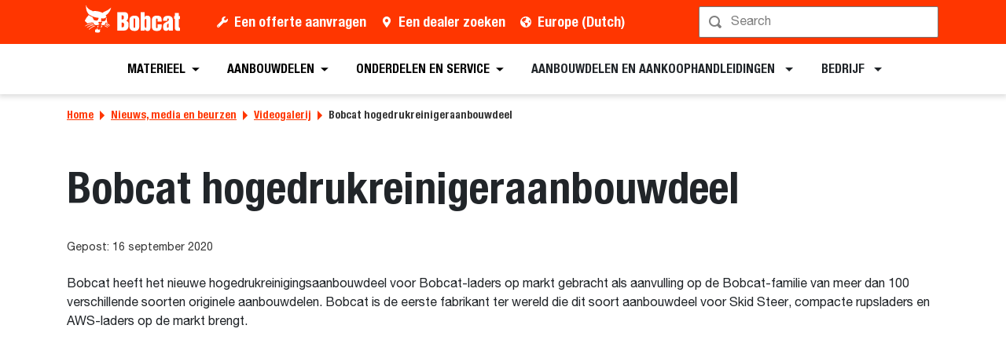

--- FILE ---
content_type: text/html; charset=utf-8
request_url: https://www.bobcat.com/eu/nl/company/news-and-media/video-gallery/bobcat-pressure-washer-attachment
body_size: 72303
content:
<!doctype html>
<html data-n-head-ssr lang="nl" data-n-head="%7B%22lang%22:%7B%22ssr%22:%22nl%22%7D%7D">
  <head >
    <meta data-n-head="ssr" charset="utf-8"><meta data-n-head="ssr" name="viewport" content="width=device-width, initial-scale=1"><meta data-n-head="ssr" name="application-name" content="&amp;nbsp;"><meta data-n-head="ssr" name="msapplication-TileColor" content="#FFFFFF"><meta data-n-head="ssr" name="msapplication-TileImage" content="mstile-144x144"><meta data-n-head="ssr" name="msapplication-square70x70logo" content="mstile-70x70"><meta data-n-head="ssr" name="msapplication-square150x150logo" content="mstile-150x150"><meta data-n-head="ssr" name="msapplication-wide310x150logo" content="mstile-310x150"><meta data-n-head="ssr" name="msapplication-square310x310logo" content="mstile-310x310"><meta data-n-head="ssr" property="og:title" content="Bobcat pressure washer attachment – Bobcat Company Europa"><meta data-n-head="ssr" property="og:facet-title" content="Bobcat hogedrukreinigeraanbouwdeel"><meta data-n-head="ssr" property="og:url" content="https://www.bobcat.com/eu/nl/company/news-and-media/video-gallery/bobcat-pressure-washer-attachment"><meta data-n-head="ssr" property="og:type" content="video"><meta data-n-head="ssr" data-hid="description" name="description" content="Bobcat heeft het nieuwe hogedrukreinigingsaanbouwdeel voor Bobcat-laders op markt gebracht als aanvulling op de Bobcat-familie van meer dan 100 verschillende soorten originele aanbouwdelen. "><meta data-n-head="ssr" property="og:description" content="Bobcat heeft het nieuwe hogedrukreinigingsaanbouwdeel voor Bobcat-laders op markt gebracht als aanvulling op de Bobcat-familie van meer dan 100 verschillende soorten originele aanbouwdelen. "><meta data-n-head="ssr" data-hid="keywords" name="keywords" content="Loaders, SSL, S450"><meta data-n-head="ssr" property="og:image" content="https://res.cloudinary.com/doosan-bobcat/image/upload/c_pad,f_auto,h_600,q_auto,w_600/v1649687462/bobcat-assets/emea-approved/company/news-and-media/video-pages/20220411-bobcat-pressure-washer-attachment.jpg"><meta data-n-head="ssr" property="og:image:type" content="jpg"><meta data-n-head="ssr" property="og:image:height" content="600"><meta data-n-head="ssr" property="og:image:width" content="900"><meta data-n-head="ssr" property="og:image:alt" content="Bobcat hogedrukreinigeraanbouwdeel"><meta data-n-head="ssr" property="cloudinary:id" content="cloudinary:bobcat-assets/emea-approved/company/news-and-media/video-pages/20220411-bobcat-pressure-washer-attachment#[base64]"><meta data-n-head="ssr" property="cloudinary:alt" content="Bobcat hogedrukreinigeraanbouwdeel"><meta data-n-head="ssr" property="cloudinary:title" content="Bobcat hogedrukreinigeraanbouwdeel"><title>Bobcat pressure washer attachment – Bobcat Company Europa</title><link data-n-head="ssr" rel="apple-touch-icon-precomposed" sizes="57x57" href="/favicons/ios/apple-touch-icon-57x57.ico"><link data-n-head="ssr" rel="apple-touch-icon-precomposed" sizes="114x114" href="/favicons/ios/apple-touch-icon-114x114.ico"><link data-n-head="ssr" rel="apple-touch-icon-precomposed" sizes="72x72" href="/favicons/ios/apple-touch-icon-72x72.ico"><link data-n-head="ssr" rel="apple-touch-icon-precomposed" sizes="144x144" href="/favicons/ios/apple-touch-icon-144x144.ico"><link data-n-head="ssr" rel="apple-touch-icon-precomposed" sizes="60x60" href="/favicons/ios/apple-touch-icon-60x60.ico"><link data-n-head="ssr" rel="apple-touch-icon-precomposed" sizes="120x120" href="/favicons/ios/apple-touch-icon-120x120.ico"><link data-n-head="ssr" rel="apple-touch-icon-precomposed" sizes="76x76" href="/favicons/ios/apple-touch-icon-76x76.ico"><link data-n-head="ssr" rel="apple-touch-icon-precomposed" sizes="152x152" href="/favicons/ios/apple-touch-icon-152x152.ico"><link data-n-head="ssr" rel="apple-touch-icon-precomposed" sizes="167x167" href="/favicons/ios/apple-touch-icon-167x167.ico"><link data-n-head="ssr" rel="apple-touch-icon-precomposed" sizes="180x180" href="/favicons/ios/apple-touch-icon-180x180.ico"><link data-n-head="ssr" rel="icon" sizes="196x196" href="/favicons/web/favicon-196x196.ico"><link data-n-head="ssr" rel="icon" sizes="96x96" href="/favicons/web/favicon-96x96.ico"><link data-n-head="ssr" rel="icon" sizes="32x32" href="/favicons/web/favicon-32x32.ico"><link data-n-head="ssr" rel="icon" sizes="16x16" href="/favicons/web/favicon-16x16.ico"><link data-n-head="ssr" rel="icon" sizes="128x128" href="/favicons/web/favicon-128x128.ico"><link data-n-head="ssr" rel="icon" sizes="48x48" href="/favicons/web/favicon-48x48.ico"><link data-n-head="ssr" rel="icon" sizes="240x240" href="/favicons/web/favicon-240x240.ico"><link rel="preload" as="font" type="font/woff2" crossorigin="anonymous" href="https://dxp-static.bobcat.com/fonts/HelveticaNeue.woff2" fetchpriority="highest"><link rel="preload" as="font" type="font/woff2" crossorigin="anonymous" href="https://dxp-static.bobcat.com/fonts/HelveticaNeue-CondensedBold.woff2" fetchpriority="highest"><link rel="preload" as="font" type="font/woff2" crossorigin="anonymous" href="https://dxp-static.bobcat.com/fonts/BobcatIcons.b508913.woff2" fetchpriority="high"><link data-n-head="ssr" rel="canonical" href="https://www.bobcat.com/eu/nl/company/news-and-media/video-gallery/bobcat-pressure-washer-attachment" data-hid="canonical"><link data-n-head="ssr" rel="preload" as="image" fetchpriority="highest" href="https://res.cloudinary.com/doosan-bobcat/image/upload/v1724088281/bobcat-assets/common/logos/svg/bobcat-company-official-logo.svg"><script data-n-head="ssr" data-hid="gtm-script">if(!window._gtm_init){window._gtm_init=1;(function(w,n,d,m,e,p){w[d]=(w[d]==1||n[d]=='yes'||n[d]==1||n[m]==1||(w[e]&&w[e][p]&&w[e][p]()))?1:0})(window,navigator,'doNotTrack','msDoNotTrack','external','msTrackingProtectionEnabled');(function(w,d,s,l,x,y){w[x]={};w._gtm_inject=function(i){w[x][i]=1;w[l]=w[l]||[];w[l].push({'gtm.start':new Date().getTime(),event:'gtm.js'});var f=d.getElementsByTagName(s)[0],j=d.createElement(s);j.setAttributeNode(d.createAttribute('data-ot-ignore'));j.async=true;j.src='https://www.googletagmanager.com/gtm.js?id='+i;f.parentNode.insertBefore(j,f);}})(window,document,'script','dataLayer','_gtm_ids','_gtm_inject')}</script><script data-n-head="nuxt-jsonld" data-hid="nuxt-jsonld-b62" type="application/ld+json">[]</script><noscript data-n-head="ssr" data-hid="305080c9"><style></style></noscript><style data-vue-ssr-id="731e7ff8:0 05f8a137:0 51dadcee:0 306ddacc:0 5827ddd4:0 6efbaf4f:0 ab6dd2d6:0 1ceada5a:0 146c2f14:0 a831e708:0 076c037e:0 2482a178:0 60d86a03:0">@charset "UTF-8";
/*!
 * BootstrapVue Custom CSS (https://bootstrap-vue.org)
 */.bv-no-focus-ring:focus{outline:none}@media (max-width:575.98px){.bv-d-xs-down-none{display:none!important}}@media (max-width:767.98px){.bv-d-sm-down-none{display:none!important}}@media (max-width:991.98px){.bv-d-md-down-none{display:none!important}}@media (max-width:1199.98px){.bv-d-lg-down-none{display:none!important}}.bv-d-xl-down-none{display:none!important}.form-control.focus{background-color:#fff;border-color:#80bdff;box-shadow:0 0 0 .2rem rgba(0,123,255,.25);color:#495057;outline:0}.form-control.focus.is-valid{border-color:#28a745;box-shadow:0 0 0 .2rem rgba(40,167,69,.25)}.form-control.focus.is-invalid{border-color:#dc3545;box-shadow:0 0 0 .2rem rgba(220,53,69,.25)}.b-avatar{align-items:center;display:inline-flex;flex-shrink:0;font-size:inherit;font-weight:400;height:2.5rem;justify-content:center;line-height:1;max-height:auto;max-width:100%;overflow:visible;position:relative;text-align:center;transition:color .15s ease-in-out,background-color .15s ease-in-out,box-shadow .15s ease-in-out;vertical-align:middle;width:2.5rem}.b-avatar:focus{outline:0}.b-avatar.btn,.b-avatar[href]{border:0;padding:0}.b-avatar.btn .b-avatar-img img,.b-avatar[href] .b-avatar-img img{transition:transform .15s ease-in-out}.b-avatar.btn:not(:disabled):not(.disabled),.b-avatar[href]:not(:disabled):not(.disabled){cursor:pointer}.b-avatar.btn:not(:disabled):not(.disabled):hover .b-avatar-img img,.b-avatar[href]:not(:disabled):not(.disabled):hover .b-avatar-img img{transform:scale(1.15)}.b-avatar.disabled,.b-avatar:disabled,.b-avatar[disabled]{opacity:.65;pointer-events:none}.b-avatar .b-avatar-custom,.b-avatar .b-avatar-img,.b-avatar .b-avatar-text{align-items:center;border-radius:inherit;display:flex;height:100%;justify-content:center;-webkit-mask-image:radial-gradient(#fff,#000);mask-image:radial-gradient(#fff,#000);overflow:hidden;width:100%}.b-avatar .b-avatar-text{text-transform:uppercase;white-space:nowrap}.b-avatar[href]{-webkit-text-decoration:none;text-decoration:none}.b-avatar>.b-icon{height:auto;max-width:100%;width:60%}.b-avatar .b-avatar-img img{border-radius:inherit;height:100%;max-height:auto;-o-object-fit:cover;object-fit:cover;width:100%}.b-avatar .b-avatar-badge{border-radius:10em;font-size:70%;font-weight:700;line-height:1;min-height:1.5em;min-width:1.5em;padding:.25em;position:absolute;z-index:1}.b-avatar-sm{height:1.5rem;width:1.5rem}.b-avatar-sm .b-avatar-text{font-size:.6rem}.b-avatar-sm .b-avatar-badge{font-size:.42rem}.b-avatar-lg{height:3.5rem;width:3.5rem}.b-avatar-lg .b-avatar-text{font-size:1.4rem}.b-avatar-lg .b-avatar-badge{font-size:.98rem}.b-avatar-group .b-avatar-group-inner{display:flex;flex-wrap:wrap}.b-avatar-group .b-avatar{border:1px solid #dee2e6}.b-avatar-group .btn.b-avatar:hover:not(.disabled):not(disabled),.b-avatar-group a.b-avatar:hover:not(.disabled):not(disabled){z-index:1}.b-calendar{display:inline-flex}.b-calendar .b-calendar-inner{min-width:250px}.b-calendar .b-calendar-header,.b-calendar .b-calendar-nav{margin-bottom:.25rem}.b-calendar .b-calendar-nav .btn{padding:.25rem}.b-calendar output{font-size:80%;padding:.25rem}.b-calendar output.readonly{background-color:#e9ecef;opacity:1}.b-calendar .b-calendar-footer{margin-top:.5rem}.b-calendar .b-calendar-grid{margin:0;overflow:hidden;padding:0}.b-calendar .b-calendar-grid .row{flex-wrap:nowrap}.b-calendar .b-calendar-grid-caption{padding:.25rem}.b-calendar .b-calendar-grid-body .col[data-date] .btn{font-size:14px;height:32px;line-height:1;margin:3px auto;padding:9px 0;width:32px}.b-calendar .btn.disabled,.b-calendar .btn:disabled,.b-calendar .btn[aria-disabled=true]{cursor:default;pointer-events:none}.card-img-left{border-bottom-left-radius:calc(.25rem - 1px);border-top-left-radius:calc(.25rem - 1px)}.card-img-right{border-bottom-right-radius:calc(.25rem - 1px);border-top-right-radius:calc(.25rem - 1px)}.dropdown.dropleft .dropdown-toggle.dropdown-toggle-no-caret:before,.dropdown:not(.dropleft) .dropdown-toggle.dropdown-toggle-no-caret:after{display:none!important}.dropdown .dropdown-menu:focus{outline:none}.b-dropdown-form{clear:both;display:inline-block;font-weight:400;padding:.25rem 1.5rem;width:100%}.b-dropdown-form:focus{outline:1px dotted!important;outline:5px auto -webkit-focus-ring-color!important}.b-dropdown-form.disabled,.b-dropdown-form:disabled{color:#adb5bd;outline:0!important;pointer-events:none}.b-dropdown-text{clear:both;display:inline-block;font-weight:lighter;margin-bottom:0;padding:.25rem 1.5rem;width:100%}.custom-checkbox.b-custom-control-lg,.input-group-lg .custom-checkbox{font-size:1.25rem;line-height:1.5;padding-left:1.875rem}.custom-checkbox.b-custom-control-lg .custom-control-label:before,.input-group-lg .custom-checkbox .custom-control-label:before{border-radius:.3rem;height:1.25rem;left:-1.875rem;top:.3125rem;width:1.25rem}.custom-checkbox.b-custom-control-lg .custom-control-label:after,.input-group-lg .custom-checkbox .custom-control-label:after{background-size:50% 50%;height:1.25rem;left:-1.875rem;top:.3125rem;width:1.25rem}.custom-checkbox.b-custom-control-sm,.input-group-sm .custom-checkbox{font-size:.875rem;line-height:1.5;padding-left:1.3125rem}.custom-checkbox.b-custom-control-sm .custom-control-label:before,.input-group-sm .custom-checkbox .custom-control-label:before{border-radius:.2rem;height:.875rem;left:-1.3125rem;top:.21875rem;width:.875rem}.custom-checkbox.b-custom-control-sm .custom-control-label:after,.input-group-sm .custom-checkbox .custom-control-label:after{background-size:50% 50%;height:.875rem;left:-1.3125rem;top:.21875rem;width:.875rem}.custom-switch.b-custom-control-lg,.input-group-lg .custom-switch{padding-left:2.8125rem}.custom-switch.b-custom-control-lg .custom-control-label,.input-group-lg .custom-switch .custom-control-label{font-size:1.25rem;line-height:1.5}.custom-switch.b-custom-control-lg .custom-control-label:before,.input-group-lg .custom-switch .custom-control-label:before{border-radius:.625rem;height:1.25rem;left:-2.8125rem;top:.3125rem;width:2.1875rem}.custom-switch.b-custom-control-lg .custom-control-label:after,.input-group-lg .custom-switch .custom-control-label:after{background-size:50% 50%;border-radius:.625rem;height:calc(1.25rem - 4px);left:calc(-2.8125rem + 2px);top:calc(.3125rem + 2px);width:calc(1.25rem - 4px)}.custom-switch.b-custom-control-lg .custom-control-input:checked~.custom-control-label:after,.input-group-lg .custom-switch .custom-control-input:checked~.custom-control-label:after{transform:translateX(.9375rem)}.custom-switch.b-custom-control-sm,.input-group-sm .custom-switch{padding-left:1.96875rem}.custom-switch.b-custom-control-sm .custom-control-label,.input-group-sm .custom-switch .custom-control-label{font-size:.875rem;line-height:1.5}.custom-switch.b-custom-control-sm .custom-control-label:before,.input-group-sm .custom-switch .custom-control-label:before{border-radius:.4375rem;height:.875rem;left:-1.96875rem;top:.21875rem;width:1.53125rem}.custom-switch.b-custom-control-sm .custom-control-label:after,.input-group-sm .custom-switch .custom-control-label:after{background-size:50% 50%;border-radius:.4375rem;height:calc(.875rem - 4px);left:calc(-1.96875rem + 2px);top:calc(.21875rem + 2px);width:calc(.875rem - 4px)}.custom-switch.b-custom-control-sm .custom-control-input:checked~.custom-control-label:after,.input-group-sm .custom-switch .custom-control-input:checked~.custom-control-label:after{transform:translateX(.65625rem)}.input-group>.input-group-append:last-child>.btn-group:not(:last-child):not(.dropdown-toggle)>.btn,.input-group>.input-group-append:not(:last-child)>.btn-group>.btn,.input-group>.input-group-prepend>.btn-group>.btn{border-bottom-right-radius:0;border-top-right-radius:0}.input-group>.input-group-append>.btn-group>.btn,.input-group>.input-group-prepend:first-child>.btn-group:not(:first-child)>.btn,.input-group>.input-group-prepend:not(:first-child)>.btn-group>.btn{border-bottom-left-radius:0;border-top-left-radius:0}.b-form-btn-label-control.form-control{align-items:stretch;background-image:none;display:flex;height:auto;padding:0}.input-group .b-form-btn-label-control.form-control{padding:0}.b-form-btn-label-control.form-control[dir=rtl],[dir=rtl] .b-form-btn-label-control.form-control{flex-direction:row-reverse}.b-form-btn-label-control.form-control[dir=rtl]>label,[dir=rtl] .b-form-btn-label-control.form-control>label{text-align:right}.b-form-btn-label-control.form-control>.btn{border:0;box-shadow:none!important;font-size:inherit;line-height:1}.b-form-btn-label-control.form-control>.btn:disabled{pointer-events:none}.b-form-btn-label-control.form-control.is-valid>.btn{color:#28a745}.b-form-btn-label-control.form-control.is-invalid>.btn{color:#dc3545}.b-form-btn-label-control.form-control>.dropdown-menu{padding:.5rem}.b-form-btn-label-control.form-control>.form-control{background:transparent;border:0;cursor:pointer;font-size:inherit;height:auto;margin:0;min-height:calc(1.5em + .75rem);outline:0;padding-left:.25rem;white-space:normal;word-break:break-word}.b-form-btn-label-control.form-control>.form-control.form-control-sm{min-height:calc(1.5em + .5rem)}.b-form-btn-label-control.form-control>.form-control.form-control-lg{min-height:calc(1.5em + 1rem)}.input-group.input-group-sm .b-form-btn-label-control.form-control>.form-control{min-height:calc(1.5em + .5rem);padding-bottom:.25rem;padding-top:.25rem}.input-group.input-group-lg .b-form-btn-label-control.form-control>.form-control{min-height:calc(1.5em + 1rem);padding-bottom:.5rem;padding-top:.5rem}.b-form-btn-label-control.form-control[aria-disabled=true],.b-form-btn-label-control.form-control[aria-readonly=true]{background-color:#e9ecef;opacity:1}.b-form-btn-label-control.form-control[aria-disabled=true]{pointer-events:none}.b-form-btn-label-control.form-control[aria-disabled=true]>label{cursor:default}.b-form-btn-label-control.btn-group>.dropdown-menu{padding:.5rem}.custom-file-label{overflow-x:hidden;white-space:nowrap}.b-custom-control-lg .custom-file-input,.b-custom-control-lg .custom-file-label,.b-custom-control-lg.custom-file,.input-group-lg .custom-file-input,.input-group-lg .custom-file-label,.input-group-lg.custom-file{font-size:1.25rem;height:calc(1.5em + 1rem + 2px)}.b-custom-control-lg .custom-file-label,.b-custom-control-lg .custom-file-label:after,.input-group-lg .custom-file-label,.input-group-lg .custom-file-label:after{line-height:1.5;padding:.5rem 1rem}.b-custom-control-lg .custom-file-label,.input-group-lg .custom-file-label{border-radius:.3rem}.b-custom-control-lg .custom-file-label:after,.input-group-lg .custom-file-label:after{border-radius:0 .3rem .3rem 0;font-size:inherit;height:calc(1.5em + 1rem)}.b-custom-control-sm .custom-file-input,.b-custom-control-sm .custom-file-label,.b-custom-control-sm.custom-file,.input-group-sm .custom-file-input,.input-group-sm .custom-file-label,.input-group-sm.custom-file{font-size:.875rem;height:calc(1.5em + .5rem + 2px)}.b-custom-control-sm .custom-file-label,.b-custom-control-sm .custom-file-label:after,.input-group-sm .custom-file-label,.input-group-sm .custom-file-label:after{line-height:1.5;padding:.25rem .5rem}.b-custom-control-sm .custom-file-label,.input-group-sm .custom-file-label{border-radius:.2rem}.b-custom-control-sm .custom-file-label:after,.input-group-sm .custom-file-label:after{border-radius:0 .2rem .2rem 0;font-size:inherit;height:calc(1.5em + .5rem)}.form-control.is-invalid,.form-control.is-valid,.was-validated .form-control:invalid,.was-validated .form-control:valid{background-position:right calc(.375em + .1875rem) center}input[type=color].form-control{height:calc(1.5em + .75rem + 2px);padding:.125rem .25rem}.input-group-sm input[type=color].form-control,input[type=color].form-control.form-control-sm{height:calc(1.5em + .5rem + 2px);padding:.125rem .25rem}.input-group-lg input[type=color].form-control,input[type=color].form-control.form-control-lg{height:calc(1.5em + 1rem + 2px);padding:.125rem .25rem}input[type=color].form-control:disabled{background-color:#adb5bd;opacity:.65}.input-group>.custom-range{flex:1 1 auto;margin-bottom:0;position:relative;width:1%}.input-group>.custom-file+.custom-range,.input-group>.custom-range+.custom-file,.input-group>.custom-range+.custom-range,.input-group>.custom-range+.custom-select,.input-group>.custom-range+.form-control,.input-group>.custom-range+.form-control-plaintext,.input-group>.custom-select+.custom-range,.input-group>.form-control+.custom-range,.input-group>.form-control-plaintext+.custom-range{margin-left:-1px}.input-group>.custom-range:focus{z-index:3}.input-group>.custom-range:not(:last-child){border-bottom-right-radius:0;border-top-right-radius:0}.input-group>.custom-range:not(:first-child){border-bottom-left-radius:0;border-top-left-radius:0}.input-group>.custom-range{background-clip:padding-box;background-color:#fff;border:1px solid #ced4da;border-radius:.25rem;height:calc(1.5em + .75rem + 2px);padding:0 .75rem;transition:border-color .15s ease-in-out,box-shadow .15s ease-in-out}@media (prefers-reduced-motion:reduce){.input-group>.custom-range{transition:none}}.input-group>.custom-range:focus{background-color:#fff;border-color:#80bdff;box-shadow:0 0 0 .2rem rgba(0,123,255,.25);color:#495057;outline:0}.input-group>.custom-range:disabled,.input-group>.custom-range[readonly]{background-color:#e9ecef}.input-group-lg>.custom-range{border-radius:.3rem;height:calc(1.5em + 1rem + 2px);padding:0 1rem}.input-group-sm>.custom-range{border-radius:.2rem;height:calc(1.5em + .5rem + 2px);padding:0 .5rem}.input-group .custom-range.is-valid,.was-validated .input-group .custom-range:valid{border-color:#28a745}.input-group .custom-range.is-valid:focus,.was-validated .input-group .custom-range:valid:focus{border-color:#28a745;box-shadow:0 0 0 .2rem rgba(40,167,69,.25)}.custom-range.is-valid:focus::-webkit-slider-thumb,.was-validated .custom-range:valid:focus::-webkit-slider-thumb{box-shadow:0 0 0 1px #fff,0 0 0 .2rem #9be7ac}.custom-range.is-valid:focus::-moz-range-thumb,.was-validated .custom-range:valid:focus::-moz-range-thumb{box-shadow:0 0 0 1px #fff,0 0 0 .2rem #9be7ac}.custom-range.is-valid:focus::-ms-thumb,.was-validated .custom-range:valid:focus::-ms-thumb{box-shadow:0 0 0 1px #fff,0 0 0 .2rem #9be7ac}.custom-range.is-valid::-webkit-slider-thumb,.was-validated .custom-range:valid::-webkit-slider-thumb{background-color:#28a745;background-image:none}.custom-range.is-valid::-webkit-slider-thumb:active,.was-validated .custom-range:valid::-webkit-slider-thumb:active{background-color:#9be7ac;background-image:none}.custom-range.is-valid::-webkit-slider-runnable-track,.was-validated .custom-range:valid::-webkit-slider-runnable-track{background-color:rgba(40,167,69,.35)}.custom-range.is-valid::-moz-range-thumb,.was-validated .custom-range:valid::-moz-range-thumb{background-color:#28a745;background-image:none}.custom-range.is-valid::-moz-range-thumb:active,.was-validated .custom-range:valid::-moz-range-thumb:active{background-color:#9be7ac;background-image:none}.custom-range.is-valid::-moz-range-track,.was-validated .custom-range:valid::-moz-range-track{background:rgba(40,167,69,.35)}.custom-range.is-valid~.valid-feedback,.custom-range.is-valid~.valid-tooltip,.was-validated .custom-range:valid~.valid-feedback,.was-validated .custom-range:valid~.valid-tooltip{display:block}.custom-range.is-valid::-ms-thumb,.was-validated .custom-range:valid::-ms-thumb{background-color:#28a745;background-image:none}.custom-range.is-valid::-ms-thumb:active,.was-validated .custom-range:valid::-ms-thumb:active{background-color:#9be7ac;background-image:none}.custom-range.is-valid::-ms-track-lower,.was-validated .custom-range:valid::-ms-track-lower{background:rgba(40,167,69,.35)}.custom-range.is-valid::-ms-track-upper,.was-validated .custom-range:valid::-ms-track-upper{background:rgba(40,167,69,.35)}.input-group .custom-range.is-invalid,.was-validated .input-group .custom-range:invalid{border-color:#dc3545}.input-group .custom-range.is-invalid:focus,.was-validated .input-group .custom-range:invalid:focus{border-color:#dc3545;box-shadow:0 0 0 .2rem rgba(220,53,69,.25)}.custom-range.is-invalid:focus::-webkit-slider-thumb,.was-validated .custom-range:invalid:focus::-webkit-slider-thumb{box-shadow:0 0 0 1px #fff,0 0 0 .2rem #f6cdd1}.custom-range.is-invalid:focus::-moz-range-thumb,.was-validated .custom-range:invalid:focus::-moz-range-thumb{box-shadow:0 0 0 1px #fff,0 0 0 .2rem #f6cdd1}.custom-range.is-invalid:focus::-ms-thumb,.was-validated .custom-range:invalid:focus::-ms-thumb{box-shadow:0 0 0 1px #fff,0 0 0 .2rem #f6cdd1}.custom-range.is-invalid::-webkit-slider-thumb,.was-validated .custom-range:invalid::-webkit-slider-thumb{background-color:#dc3545;background-image:none}.custom-range.is-invalid::-webkit-slider-thumb:active,.was-validated .custom-range:invalid::-webkit-slider-thumb:active{background-color:#f6cdd1;background-image:none}.custom-range.is-invalid::-webkit-slider-runnable-track,.was-validated .custom-range:invalid::-webkit-slider-runnable-track{background-color:rgba(220,53,69,.35)}.custom-range.is-invalid::-moz-range-thumb,.was-validated .custom-range:invalid::-moz-range-thumb{background-color:#dc3545;background-image:none}.custom-range.is-invalid::-moz-range-thumb:active,.was-validated .custom-range:invalid::-moz-range-thumb:active{background-color:#f6cdd1;background-image:none}.custom-range.is-invalid::-moz-range-track,.was-validated .custom-range:invalid::-moz-range-track{background:rgba(220,53,69,.35)}.custom-range.is-invalid~.invalid-feedback,.custom-range.is-invalid~.invalid-tooltip,.was-validated .custom-range:invalid~.invalid-feedback,.was-validated .custom-range:invalid~.invalid-tooltip{display:block}.custom-range.is-invalid::-ms-thumb,.was-validated .custom-range:invalid::-ms-thumb{background-color:#dc3545;background-image:none}.custom-range.is-invalid::-ms-thumb:active,.was-validated .custom-range:invalid::-ms-thumb:active{background-color:#f6cdd1;background-image:none}.custom-range.is-invalid::-ms-track-lower,.was-validated .custom-range:invalid::-ms-track-lower{background:rgba(220,53,69,.35)}.custom-range.is-invalid::-ms-track-upper,.was-validated .custom-range:invalid::-ms-track-upper{background:rgba(220,53,69,.35)}.custom-radio.b-custom-control-lg,.input-group-lg .custom-radio{font-size:1.25rem;line-height:1.5;padding-left:1.875rem}.custom-radio.b-custom-control-lg .custom-control-label:before,.input-group-lg .custom-radio .custom-control-label:before{border-radius:50%;height:1.25rem;left:-1.875rem;top:.3125rem;width:1.25rem}.custom-radio.b-custom-control-lg .custom-control-label:after,.input-group-lg .custom-radio .custom-control-label:after{background:no-repeat 50%/50% 50%;height:1.25rem;left:-1.875rem;top:.3125rem;width:1.25rem}.custom-radio.b-custom-control-sm,.input-group-sm .custom-radio{font-size:.875rem;line-height:1.5;padding-left:1.3125rem}.custom-radio.b-custom-control-sm .custom-control-label:before,.input-group-sm .custom-radio .custom-control-label:before{border-radius:50%;height:.875rem;left:-1.3125rem;top:.21875rem;width:.875rem}.custom-radio.b-custom-control-sm .custom-control-label:after,.input-group-sm .custom-radio .custom-control-label:after{background:no-repeat 50%/50% 50%;height:.875rem;left:-1.3125rem;top:.21875rem;width:.875rem}.b-rating{text-align:center}.b-rating.d-inline-flex{width:auto}.b-rating .b-rating-star,.b-rating .b-rating-value{padding:0 .25em}.b-rating .b-rating-value{min-width:2.5em}.b-rating .b-rating-star{display:inline-flex;justify-content:center;outline:0}.b-rating .b-rating-star .b-rating-icon{display:inline-flex;transition:all .15s ease-in-out}.b-rating.disabled,.b-rating:disabled{background-color:#e9ecef;color:#6c757d}.b-rating:not(.disabled):not(.readonly) .b-rating-star{cursor:pointer}.b-rating:not(.disabled):not(.readonly) .b-rating-star:hover .b-rating-icon,.b-rating:not(.disabled):not(.readonly):focus:not(:hover) .b-rating-star.focused .b-rating-icon{transform:scale(1.5)}.b-rating[dir=rtl] .b-rating-star-half{transform:scaleX(-1)}.b-form-spinbutton{background-image:none;overflow:hidden;padding:0;text-align:center}.b-form-spinbutton[dir=rtl]:not(.flex-column),[dir=rtl] .b-form-spinbutton:not(.flex-column){flex-direction:row-reverse}.b-form-spinbutton output{background-color:transparent;border:0;font-size:inherit;margin:0;outline:0;padding:0 .25rem;width:auto}.b-form-spinbutton output>bdi,.b-form-spinbutton output>div{display:block;height:1.5em;min-width:2.25em}.b-form-spinbutton.flex-column{height:auto;width:auto}.b-form-spinbutton.flex-column output{margin:0 .25rem;padding:.25rem 0}.b-form-spinbutton:not(.d-inline-flex):not(.flex-column){output-width:100%}.b-form-spinbutton.d-inline-flex:not(.flex-column){width:auto}.b-form-spinbutton .btn{box-shadow:none!important;line-height:1}.b-form-spinbutton .btn:disabled{pointer-events:none}.b-form-spinbutton .btn:hover:not(:disabled)>div>.b-icon{transform:scale(1.25)}.b-form-spinbutton.disabled,.b-form-spinbutton.readonly{background-color:#e9ecef}.b-form-spinbutton.disabled{pointer-events:none}.b-form-tags.focus{background-color:#fff;border-color:#80bdff;box-shadow:0 0 0 .2rem rgba(0,123,255,.25);color:#495057;outline:0}.b-form-tags.focus.is-valid{border-color:#28a745;box-shadow:0 0 0 .2rem rgba(40,167,69,.25)}.b-form-tags.focus.is-invalid{border-color:#dc3545;box-shadow:0 0 0 .2rem rgba(220,53,69,.25)}.b-form-tags.disabled{background-color:#e9ecef}.b-form-tags-list{margin-top:-.25rem}.b-form-tags-list .b-form-tag,.b-form-tags-list .b-form-tags-field{margin-top:.25rem}.b-form-tags-input{color:#495057}.b-form-tag{font-size:75%;font-weight:400;line-height:1.5;margin-right:.25rem}.b-form-tag.disabled{opacity:.75}.b-form-tag>button.b-form-tag-remove{color:inherit;float:none;font-size:125%;line-height:1;margin-left:.25rem}.form-control-lg .b-form-tag,.form-control-sm .b-form-tag{line-height:1.5}.media-aside{display:flex;margin-right:1rem}.media-aside-right{margin-left:1rem;margin-right:0}.modal-backdrop{opacity:.5}.b-pagination-pills .page-item .page-link{border-radius:50rem!important;line-height:1;margin-left:.25rem}.b-pagination-pills .page-item:first-child .page-link{margin-left:0}.popover.b-popover{display:block;opacity:1;outline:0}.popover.b-popover.fade:not(.show){opacity:0}.popover.b-popover.show{opacity:1}.b-popover-primary.popover{background-color:#cce5ff;border-color:#b8daff}.b-popover-primary.bs-popover-auto[x-placement^=top]>.arrow:before,.b-popover-primary.bs-popover-top>.arrow:before{border-top-color:#b8daff}.b-popover-primary.bs-popover-auto[x-placement^=top]>.arrow:after,.b-popover-primary.bs-popover-top>.arrow:after{border-top-color:#cce5ff}.b-popover-primary.bs-popover-auto[x-placement^=right]>.arrow:before,.b-popover-primary.bs-popover-right>.arrow:before{border-right-color:#b8daff}.b-popover-primary.bs-popover-auto[x-placement^=right]>.arrow:after,.b-popover-primary.bs-popover-right>.arrow:after{border-right-color:#cce5ff}.b-popover-primary.bs-popover-auto[x-placement^=bottom]>.arrow:before,.b-popover-primary.bs-popover-bottom>.arrow:before{border-bottom-color:#b8daff}.b-popover-primary.bs-popover-auto[x-placement^=bottom] .popover-header:before,.b-popover-primary.bs-popover-auto[x-placement^=bottom]>.arrow:after,.b-popover-primary.bs-popover-bottom .popover-header:before,.b-popover-primary.bs-popover-bottom>.arrow:after{border-bottom-color:#bdddff}.b-popover-primary.bs-popover-auto[x-placement^=left]>.arrow:before,.b-popover-primary.bs-popover-left>.arrow:before{border-left-color:#b8daff}.b-popover-primary.bs-popover-auto[x-placement^=left]>.arrow:after,.b-popover-primary.bs-popover-left>.arrow:after{border-left-color:#cce5ff}.b-popover-primary .popover-header{background-color:#bdddff;border-bottom-color:#a3d0ff;color:#212529}.b-popover-primary .popover-body{color:#004085}.b-popover-secondary.popover{background-color:#e2e3e5;border-color:#d6d8db}.b-popover-secondary.bs-popover-auto[x-placement^=top]>.arrow:before,.b-popover-secondary.bs-popover-top>.arrow:before{border-top-color:#d6d8db}.b-popover-secondary.bs-popover-auto[x-placement^=top]>.arrow:after,.b-popover-secondary.bs-popover-top>.arrow:after{border-top-color:#e2e3e5}.b-popover-secondary.bs-popover-auto[x-placement^=right]>.arrow:before,.b-popover-secondary.bs-popover-right>.arrow:before{border-right-color:#d6d8db}.b-popover-secondary.bs-popover-auto[x-placement^=right]>.arrow:after,.b-popover-secondary.bs-popover-right>.arrow:after{border-right-color:#e2e3e5}.b-popover-secondary.bs-popover-auto[x-placement^=bottom]>.arrow:before,.b-popover-secondary.bs-popover-bottom>.arrow:before{border-bottom-color:#d6d8db}.b-popover-secondary.bs-popover-auto[x-placement^=bottom] .popover-header:before,.b-popover-secondary.bs-popover-auto[x-placement^=bottom]>.arrow:after,.b-popover-secondary.bs-popover-bottom .popover-header:before,.b-popover-secondary.bs-popover-bottom>.arrow:after{border-bottom-color:#dadbde}.b-popover-secondary.bs-popover-auto[x-placement^=left]>.arrow:before,.b-popover-secondary.bs-popover-left>.arrow:before{border-left-color:#d6d8db}.b-popover-secondary.bs-popover-auto[x-placement^=left]>.arrow:after,.b-popover-secondary.bs-popover-left>.arrow:after{border-left-color:#e2e3e5}.b-popover-secondary .popover-header{background-color:#dadbde;border-bottom-color:#ccced2;color:#212529}.b-popover-secondary .popover-body{color:#383d41}.b-popover-success.popover{background-color:#d4edda;border-color:#c3e6cb}.b-popover-success.bs-popover-auto[x-placement^=top]>.arrow:before,.b-popover-success.bs-popover-top>.arrow:before{border-top-color:#c3e6cb}.b-popover-success.bs-popover-auto[x-placement^=top]>.arrow:after,.b-popover-success.bs-popover-top>.arrow:after{border-top-color:#d4edda}.b-popover-success.bs-popover-auto[x-placement^=right]>.arrow:before,.b-popover-success.bs-popover-right>.arrow:before{border-right-color:#c3e6cb}.b-popover-success.bs-popover-auto[x-placement^=right]>.arrow:after,.b-popover-success.bs-popover-right>.arrow:after{border-right-color:#d4edda}.b-popover-success.bs-popover-auto[x-placement^=bottom]>.arrow:before,.b-popover-success.bs-popover-bottom>.arrow:before{border-bottom-color:#c3e6cb}.b-popover-success.bs-popover-auto[x-placement^=bottom] .popover-header:before,.b-popover-success.bs-popover-auto[x-placement^=bottom]>.arrow:after,.b-popover-success.bs-popover-bottom .popover-header:before,.b-popover-success.bs-popover-bottom>.arrow:after{border-bottom-color:#c9e8d1}.b-popover-success.bs-popover-auto[x-placement^=left]>.arrow:before,.b-popover-success.bs-popover-left>.arrow:before{border-left-color:#c3e6cb}.b-popover-success.bs-popover-auto[x-placement^=left]>.arrow:after,.b-popover-success.bs-popover-left>.arrow:after{border-left-color:#d4edda}.b-popover-success .popover-header{background-color:#c9e8d1;border-bottom-color:#b7e1c1;color:#212529}.b-popover-success .popover-body{color:#155724}.b-popover-info.popover{background-color:#d1ecf1;border-color:#bee5eb}.b-popover-info.bs-popover-auto[x-placement^=top]>.arrow:before,.b-popover-info.bs-popover-top>.arrow:before{border-top-color:#bee5eb}.b-popover-info.bs-popover-auto[x-placement^=top]>.arrow:after,.b-popover-info.bs-popover-top>.arrow:after{border-top-color:#d1ecf1}.b-popover-info.bs-popover-auto[x-placement^=right]>.arrow:before,.b-popover-info.bs-popover-right>.arrow:before{border-right-color:#bee5eb}.b-popover-info.bs-popover-auto[x-placement^=right]>.arrow:after,.b-popover-info.bs-popover-right>.arrow:after{border-right-color:#d1ecf1}.b-popover-info.bs-popover-auto[x-placement^=bottom]>.arrow:before,.b-popover-info.bs-popover-bottom>.arrow:before{border-bottom-color:#bee5eb}.b-popover-info.bs-popover-auto[x-placement^=bottom] .popover-header:before,.b-popover-info.bs-popover-auto[x-placement^=bottom]>.arrow:after,.b-popover-info.bs-popover-bottom .popover-header:before,.b-popover-info.bs-popover-bottom>.arrow:after{border-bottom-color:#c5e7ed}.b-popover-info.bs-popover-auto[x-placement^=left]>.arrow:before,.b-popover-info.bs-popover-left>.arrow:before{border-left-color:#bee5eb}.b-popover-info.bs-popover-auto[x-placement^=left]>.arrow:after,.b-popover-info.bs-popover-left>.arrow:after{border-left-color:#d1ecf1}.b-popover-info .popover-header{background-color:#c5e7ed;border-bottom-color:#b2dfe7;color:#212529}.b-popover-info .popover-body{color:#0c5460}.b-popover-warning.popover{background-color:#fff3cd;border-color:#ffeeba}.b-popover-warning.bs-popover-auto[x-placement^=top]>.arrow:before,.b-popover-warning.bs-popover-top>.arrow:before{border-top-color:#ffeeba}.b-popover-warning.bs-popover-auto[x-placement^=top]>.arrow:after,.b-popover-warning.bs-popover-top>.arrow:after{border-top-color:#fff3cd}.b-popover-warning.bs-popover-auto[x-placement^=right]>.arrow:before,.b-popover-warning.bs-popover-right>.arrow:before{border-right-color:#ffeeba}.b-popover-warning.bs-popover-auto[x-placement^=right]>.arrow:after,.b-popover-warning.bs-popover-right>.arrow:after{border-right-color:#fff3cd}.b-popover-warning.bs-popover-auto[x-placement^=bottom]>.arrow:before,.b-popover-warning.bs-popover-bottom>.arrow:before{border-bottom-color:#ffeeba}.b-popover-warning.bs-popover-auto[x-placement^=bottom] .popover-header:before,.b-popover-warning.bs-popover-auto[x-placement^=bottom]>.arrow:after,.b-popover-warning.bs-popover-bottom .popover-header:before,.b-popover-warning.bs-popover-bottom>.arrow:after{border-bottom-color:#ffefbe}.b-popover-warning.bs-popover-auto[x-placement^=left]>.arrow:before,.b-popover-warning.bs-popover-left>.arrow:before{border-left-color:#ffeeba}.b-popover-warning.bs-popover-auto[x-placement^=left]>.arrow:after,.b-popover-warning.bs-popover-left>.arrow:after{border-left-color:#fff3cd}.b-popover-warning .popover-header{background-color:#ffefbe;border-bottom-color:#ffe9a4;color:#212529}.b-popover-warning .popover-body{color:#856404}.b-popover-danger.popover{background-color:#f8d7da;border-color:#f5c6cb}.b-popover-danger.bs-popover-auto[x-placement^=top]>.arrow:before,.b-popover-danger.bs-popover-top>.arrow:before{border-top-color:#f5c6cb}.b-popover-danger.bs-popover-auto[x-placement^=top]>.arrow:after,.b-popover-danger.bs-popover-top>.arrow:after{border-top-color:#f8d7da}.b-popover-danger.bs-popover-auto[x-placement^=right]>.arrow:before,.b-popover-danger.bs-popover-right>.arrow:before{border-right-color:#f5c6cb}.b-popover-danger.bs-popover-auto[x-placement^=right]>.arrow:after,.b-popover-danger.bs-popover-right>.arrow:after{border-right-color:#f8d7da}.b-popover-danger.bs-popover-auto[x-placement^=bottom]>.arrow:before,.b-popover-danger.bs-popover-bottom>.arrow:before{border-bottom-color:#f5c6cb}.b-popover-danger.bs-popover-auto[x-placement^=bottom] .popover-header:before,.b-popover-danger.bs-popover-auto[x-placement^=bottom]>.arrow:after,.b-popover-danger.bs-popover-bottom .popover-header:before,.b-popover-danger.bs-popover-bottom>.arrow:after{border-bottom-color:#f6cace}.b-popover-danger.bs-popover-auto[x-placement^=left]>.arrow:before,.b-popover-danger.bs-popover-left>.arrow:before{border-left-color:#f5c6cb}.b-popover-danger.bs-popover-auto[x-placement^=left]>.arrow:after,.b-popover-danger.bs-popover-left>.arrow:after{border-left-color:#f8d7da}.b-popover-danger .popover-header{background-color:#f6cace;border-bottom-color:#f2b4ba;color:#212529}.b-popover-danger .popover-body{color:#721c24}.b-popover-light.popover{background-color:#fefefe;border-color:#fdfdfe}.b-popover-light.bs-popover-auto[x-placement^=top]>.arrow:before,.b-popover-light.bs-popover-top>.arrow:before{border-top-color:#fdfdfe}.b-popover-light.bs-popover-auto[x-placement^=top]>.arrow:after,.b-popover-light.bs-popover-top>.arrow:after{border-top-color:#fefefe}.b-popover-light.bs-popover-auto[x-placement^=right]>.arrow:before,.b-popover-light.bs-popover-right>.arrow:before{border-right-color:#fdfdfe}.b-popover-light.bs-popover-auto[x-placement^=right]>.arrow:after,.b-popover-light.bs-popover-right>.arrow:after{border-right-color:#fefefe}.b-popover-light.bs-popover-auto[x-placement^=bottom]>.arrow:before,.b-popover-light.bs-popover-bottom>.arrow:before{border-bottom-color:#fdfdfe}.b-popover-light.bs-popover-auto[x-placement^=bottom] .popover-header:before,.b-popover-light.bs-popover-auto[x-placement^=bottom]>.arrow:after,.b-popover-light.bs-popover-bottom .popover-header:before,.b-popover-light.bs-popover-bottom>.arrow:after{border-bottom-color:#f6f6f6}.b-popover-light.bs-popover-auto[x-placement^=left]>.arrow:before,.b-popover-light.bs-popover-left>.arrow:before{border-left-color:#fdfdfe}.b-popover-light.bs-popover-auto[x-placement^=left]>.arrow:after,.b-popover-light.bs-popover-left>.arrow:after{border-left-color:#fefefe}.b-popover-light .popover-header{background-color:#f6f6f6;border-bottom-color:#eaeaea;color:#212529}.b-popover-light .popover-body{color:#818182}.b-popover-dark.popover{background-color:#d6d8d9;border-color:#c6c8ca}.b-popover-dark.bs-popover-auto[x-placement^=top]>.arrow:before,.b-popover-dark.bs-popover-top>.arrow:before{border-top-color:#c6c8ca}.b-popover-dark.bs-popover-auto[x-placement^=top]>.arrow:after,.b-popover-dark.bs-popover-top>.arrow:after{border-top-color:#d6d8d9}.b-popover-dark.bs-popover-auto[x-placement^=right]>.arrow:before,.b-popover-dark.bs-popover-right>.arrow:before{border-right-color:#c6c8ca}.b-popover-dark.bs-popover-auto[x-placement^=right]>.arrow:after,.b-popover-dark.bs-popover-right>.arrow:after{border-right-color:#d6d8d9}.b-popover-dark.bs-popover-auto[x-placement^=bottom]>.arrow:before,.b-popover-dark.bs-popover-bottom>.arrow:before{border-bottom-color:#c6c8ca}.b-popover-dark.bs-popover-auto[x-placement^=bottom] .popover-header:before,.b-popover-dark.bs-popover-auto[x-placement^=bottom]>.arrow:after,.b-popover-dark.bs-popover-bottom .popover-header:before,.b-popover-dark.bs-popover-bottom>.arrow:after{border-bottom-color:#ced0d2}.b-popover-dark.bs-popover-auto[x-placement^=left]>.arrow:before,.b-popover-dark.bs-popover-left>.arrow:before{border-left-color:#c6c8ca}.b-popover-dark.bs-popover-auto[x-placement^=left]>.arrow:after,.b-popover-dark.bs-popover-left>.arrow:after{border-left-color:#d6d8d9}.b-popover-dark .popover-header{background-color:#ced0d2;border-bottom-color:#c1c4c5;color:#212529}.b-popover-dark .popover-body{color:#1b1e21}.b-sidebar-outer{height:0;left:0;overflow:visible;position:fixed;right:0;top:0;z-index:1035}.b-sidebar-backdrop{left:0;opacity:.6;width:100vw;z-index:-1}.b-sidebar,.b-sidebar-backdrop{height:100vh;position:fixed;top:0}.b-sidebar{display:flex;flex-direction:column;margin:0;max-height:100%;max-width:100%;outline:0;transform:translateX(0);width:320px}.b-sidebar.slide{transition:transform .3s ease-in-out}@media (prefers-reduced-motion:reduce){.b-sidebar.slide{transition:none}}.b-sidebar:not(.b-sidebar-right){left:0;right:auto}.b-sidebar:not(.b-sidebar-right).slide:not(.show){transform:translateX(-100%)}.b-sidebar:not(.b-sidebar-right)>.b-sidebar-header .close{margin-left:auto}.b-sidebar.b-sidebar-right{left:auto;right:0}.b-sidebar.b-sidebar-right.slide:not(.show){transform:translateX(100%)}.b-sidebar.b-sidebar-right>.b-sidebar-header .close{margin-right:auto}.b-sidebar>.b-sidebar-header{align-items:center;display:flex;flex-direction:row;flex-grow:0;font-size:1.5rem;padding:.5rem 1rem}[dir=rtl] .b-sidebar>.b-sidebar-header{flex-direction:row-reverse}.b-sidebar>.b-sidebar-header .close{float:none;font-size:1.5rem}.b-sidebar>.b-sidebar-body{flex-grow:1;height:100%;overflow-y:auto}.b-sidebar>.b-sidebar-footer{flex-grow:0}.b-skeleton-wrapper{cursor:wait}.b-skeleton{background-color:rgba(0,0,0,.12);cursor:wait;-webkit-mask-image:radial-gradient(#fff,#000);mask-image:radial-gradient(#fff,#000);overflow:hidden;position:relative}.b-skeleton:before{content:" "}.b-skeleton-text{border-radius:.25rem;height:1rem;margin-bottom:.25rem}.b-skeleton-button{border-radius:.25rem;font-size:1rem;line-height:1.5;padding:.375rem .75rem;width:75px}.b-skeleton-avatar{border-radius:50%;height:2.5em;width:2.5em}.b-skeleton-input{border:1px solid #ced4da;border-radius:.25rem;height:calc(1.5em + .75rem + 2px);line-height:1.5;padding:.375rem .75rem}.b-skeleton-icon-wrapper svg{color:rgba(0,0,0,.12)}.b-skeleton-img{height:100%;width:100%}.b-skeleton-animate-wave:after{animation:b-skeleton-animate-wave 1.75s linear infinite;background:linear-gradient(90deg,transparent,hsla(0,0%,100%,.4),transparent);bottom:0;content:"";left:0;position:absolute;right:0;top:0;z-index:0}@media (prefers-reduced-motion:reduce){.b-skeleton-animate-wave:after{animation:none;background:none}}@keyframes b-skeleton-animate-wave{0%{transform:translateX(-100%)}to{transform:translateX(100%)}}.b-skeleton-animate-fade{animation:b-skeleton-animate-fade .875s ease-in-out infinite alternate}@media (prefers-reduced-motion:reduce){.b-skeleton-animate-fade{animation:none}}@keyframes b-skeleton-animate-fade{0%{opacity:1}to{opacity:.4}}.b-skeleton-animate-throb{animation:b-skeleton-animate-throb .875s ease-in infinite alternate}@media (prefers-reduced-motion:reduce){.b-skeleton-animate-throb{animation:none}}@keyframes b-skeleton-animate-throb{0%{transform:scale(1)}to{transform:scale(.975)}}.table.b-table.b-table-fixed{table-layout:fixed}.table.b-table.b-table-no-border-collapse{border-collapse:separate;border-spacing:0}.table.b-table[aria-busy=true]{opacity:.55}.table.b-table>tbody>tr.b-table-details>td{border-top:none!important}.table.b-table>caption{caption-side:bottom}.table.b-table.b-table-caption-top>caption{caption-side:top!important}.table.b-table>tbody>.table-active,.table.b-table>tbody>.table-active>td,.table.b-table>tbody>.table-active>th{background-color:rgba(0,0,0,.075)}.table.b-table.table-hover>tbody>tr.table-active:hover td,.table.b-table.table-hover>tbody>tr.table-active:hover th{background-image:linear-gradient(rgba(0,0,0,.075),rgba(0,0,0,.075));background-repeat:no-repeat;color:#212529}.table.b-table>tbody>.bg-active,.table.b-table>tbody>.bg-active>td,.table.b-table>tbody>.bg-active>th{background-color:hsla(0,0%,100%,.075)!important}.table.b-table.table-hover.table-dark>tbody>tr.bg-active:hover td,.table.b-table.table-hover.table-dark>tbody>tr.bg-active:hover th{background-image:linear-gradient(hsla(0,0%,100%,.075),hsla(0,0%,100%,.075));background-repeat:no-repeat;color:#fff}.b-table-sticky-header,.table-responsive,[class*=table-responsive-]{margin-bottom:1rem}.b-table-sticky-header>.table,.table-responsive>.table,[class*=table-responsive-]>.table{margin-bottom:0}.b-table-sticky-header{max-height:300px;overflow-y:auto}@media print{.b-table-sticky-header{max-height:none!important;overflow-y:visible!important}}@supports (position:sticky){.b-table-sticky-header>.table.b-table>thead>tr>th{position:sticky;top:0;z-index:2}.b-table-sticky-header>.table.b-table>tbody>tr>.b-table-sticky-column,.b-table-sticky-header>.table.b-table>tfoot>tr>.b-table-sticky-column,.b-table-sticky-header>.table.b-table>thead>tr>.b-table-sticky-column,.table-responsive>.table.b-table>tbody>tr>.b-table-sticky-column,.table-responsive>.table.b-table>tfoot>tr>.b-table-sticky-column,.table-responsive>.table.b-table>thead>tr>.b-table-sticky-column,[class*=table-responsive-]>.table.b-table>tbody>tr>.b-table-sticky-column,[class*=table-responsive-]>.table.b-table>tfoot>tr>.b-table-sticky-column,[class*=table-responsive-]>.table.b-table>thead>tr>.b-table-sticky-column{left:0;position:sticky}.b-table-sticky-header>.table.b-table>thead>tr>.b-table-sticky-column,.table-responsive>.table.b-table>thead>tr>.b-table-sticky-column,[class*=table-responsive-]>.table.b-table>thead>tr>.b-table-sticky-column{z-index:5}.b-table-sticky-header>.table.b-table>tbody>tr>.b-table-sticky-column,.b-table-sticky-header>.table.b-table>tfoot>tr>.b-table-sticky-column,.table-responsive>.table.b-table>tbody>tr>.b-table-sticky-column,.table-responsive>.table.b-table>tfoot>tr>.b-table-sticky-column,[class*=table-responsive-]>.table.b-table>tbody>tr>.b-table-sticky-column,[class*=table-responsive-]>.table.b-table>tfoot>tr>.b-table-sticky-column{z-index:2}.table.b-table>tbody>tr>.table-b-table-default,.table.b-table>tfoot>tr>.table-b-table-default,.table.b-table>thead>tr>.table-b-table-default{background-color:#fff;color:#212529}.table.b-table.table-dark>tbody>tr>.bg-b-table-default,.table.b-table.table-dark>tfoot>tr>.bg-b-table-default,.table.b-table.table-dark>thead>tr>.bg-b-table-default{background-color:#343a40;color:#fff}.table.b-table.table-striped>tbody>tr:nth-of-type(odd)>.table-b-table-default{background-image:linear-gradient(rgba(0,0,0,.05),rgba(0,0,0,.05));background-repeat:no-repeat}.table.b-table.table-striped.table-dark>tbody>tr:nth-of-type(odd)>.bg-b-table-default{background-image:linear-gradient(hsla(0,0%,100%,.05),hsla(0,0%,100%,.05));background-repeat:no-repeat}.table.b-table.table-hover>tbody>tr:hover>.table-b-table-default{background-image:linear-gradient(rgba(0,0,0,.075),rgba(0,0,0,.075));background-repeat:no-repeat;color:#212529}.table.b-table.table-hover.table-dark>tbody>tr:hover>.bg-b-table-default{background-image:linear-gradient(hsla(0,0%,100%,.075),hsla(0,0%,100%,.075));background-repeat:no-repeat;color:#fff}}.table.b-table>tfoot>tr>[aria-sort],.table.b-table>thead>tr>[aria-sort]{background-image:none;background-repeat:no-repeat;background-size:.65em 1em;cursor:pointer}.table.b-table>tfoot>tr>[aria-sort]:not(.b-table-sort-icon-left),.table.b-table>thead>tr>[aria-sort]:not(.b-table-sort-icon-left){background-position:right .375rem center;padding-right:calc(.75rem + .65em)}.table.b-table>tfoot>tr>[aria-sort].b-table-sort-icon-left,.table.b-table>thead>tr>[aria-sort].b-table-sort-icon-left{background-position:left .375rem center;padding-left:calc(.75rem + .65em)}.table.b-table>tfoot>tr>[aria-sort=none],.table.b-table>thead>tr>[aria-sort=none]{background-image:url("data:image/svg+xml;charset=utf-8,%3Csvg xmlns='http://www.w3.org/2000/svg' width='101' height='101' preserveAspectRatio='none'%3E%3Cpath d='m51 1 25 23 24 22H1l25-22zm0 100 25-23 24-22H1l25 22z' opacity='.3'/%3E%3C/svg%3E")}.table.b-table>tfoot>tr>[aria-sort=ascending],.table.b-table>thead>tr>[aria-sort=ascending]{background-image:url("data:image/svg+xml;charset=utf-8,%3Csvg xmlns='http://www.w3.org/2000/svg' width='101' height='101' preserveAspectRatio='none'%3E%3Cpath d='m51 1 25 23 24 22H1l25-22z'/%3E%3Cpath d='m51 101 25-23 24-22H1l25 22z' opacity='.3'/%3E%3C/svg%3E")}.table.b-table>tfoot>tr>[aria-sort=descending],.table.b-table>thead>tr>[aria-sort=descending]{background-image:url("data:image/svg+xml;charset=utf-8,%3Csvg xmlns='http://www.w3.org/2000/svg' width='101' height='101' preserveAspectRatio='none'%3E%3Cpath d='m51 1 25 23 24 22H1l25-22z' opacity='.3'/%3E%3Cpath d='m51 101 25-23 24-22H1l25 22z'/%3E%3C/svg%3E")}.table.b-table.table-dark>tfoot>tr>[aria-sort=none],.table.b-table.table-dark>thead>tr>[aria-sort=none],.table.b-table>.thead-dark>tr>[aria-sort=none]{background-image:url("data:image/svg+xml;charset=utf-8,%3Csvg xmlns='http://www.w3.org/2000/svg' width='101' height='101' preserveAspectRatio='none'%3E%3Cpath fill='%23fff' d='m51 1 25 23 24 22H1l25-22zm0 100 25-23 24-22H1l25 22z' opacity='.3'/%3E%3C/svg%3E")}.table.b-table.table-dark>tfoot>tr>[aria-sort=ascending],.table.b-table.table-dark>thead>tr>[aria-sort=ascending],.table.b-table>.thead-dark>tr>[aria-sort=ascending]{background-image:url("data:image/svg+xml;charset=utf-8,%3Csvg xmlns='http://www.w3.org/2000/svg' width='101' height='101' preserveAspectRatio='none'%3E%3Cpath fill='%23fff' d='m51 1 25 23 24 22H1l25-22z'/%3E%3Cpath fill='%23fff' d='m51 101 25-23 24-22H1l25 22z' opacity='.3'/%3E%3C/svg%3E")}.table.b-table.table-dark>tfoot>tr>[aria-sort=descending],.table.b-table.table-dark>thead>tr>[aria-sort=descending],.table.b-table>.thead-dark>tr>[aria-sort=descending]{background-image:url("data:image/svg+xml;charset=utf-8,%3Csvg xmlns='http://www.w3.org/2000/svg' width='101' height='101' preserveAspectRatio='none'%3E%3Cpath fill='%23fff' d='m51 1 25 23 24 22H1l25-22z' opacity='.3'/%3E%3Cpath fill='%23fff' d='m51 101 25-23 24-22H1l25 22z'/%3E%3C/svg%3E")}.table.b-table>tfoot>tr>.table-dark[aria-sort=none],.table.b-table>thead>tr>.table-dark[aria-sort=none]{background-image:url("data:image/svg+xml;charset=utf-8,%3Csvg xmlns='http://www.w3.org/2000/svg' width='101' height='101' preserveAspectRatio='none'%3E%3Cpath fill='%23fff' d='m51 1 25 23 24 22H1l25-22zm0 100 25-23 24-22H1l25 22z' opacity='.3'/%3E%3C/svg%3E")}.table.b-table>tfoot>tr>.table-dark[aria-sort=ascending],.table.b-table>thead>tr>.table-dark[aria-sort=ascending]{background-image:url("data:image/svg+xml;charset=utf-8,%3Csvg xmlns='http://www.w3.org/2000/svg' width='101' height='101' preserveAspectRatio='none'%3E%3Cpath fill='%23fff' d='m51 1 25 23 24 22H1l25-22z'/%3E%3Cpath fill='%23fff' d='m51 101 25-23 24-22H1l25 22z' opacity='.3'/%3E%3C/svg%3E")}.table.b-table>tfoot>tr>.table-dark[aria-sort=descending],.table.b-table>thead>tr>.table-dark[aria-sort=descending]{background-image:url("data:image/svg+xml;charset=utf-8,%3Csvg xmlns='http://www.w3.org/2000/svg' width='101' height='101' preserveAspectRatio='none'%3E%3Cpath fill='%23fff' d='m51 1 25 23 24 22H1l25-22z' opacity='.3'/%3E%3Cpath fill='%23fff' d='m51 101 25-23 24-22H1l25 22z'/%3E%3C/svg%3E")}.table.b-table.table-sm>tfoot>tr>[aria-sort]:not(.b-table-sort-icon-left),.table.b-table.table-sm>thead>tr>[aria-sort]:not(.b-table-sort-icon-left){background-position:right .15rem center;padding-right:calc(.3rem + .65em)}.table.b-table.table-sm>tfoot>tr>[aria-sort].b-table-sort-icon-left,.table.b-table.table-sm>thead>tr>[aria-sort].b-table-sort-icon-left{background-position:left .15rem center;padding-left:calc(.3rem + .65em)}.table.b-table.b-table-selectable:not(.b-table-selectable-no-click)>tbody>tr{cursor:pointer}.table.b-table.b-table-selectable:not(.b-table-selectable-no-click).b-table-selecting.b-table-select-range>tbody>tr{-webkit-user-select:none;-moz-user-select:none;user-select:none}@media (max-width:575.98px){.table.b-table.b-table-stacked-sm{display:block;width:100%}.table.b-table.b-table-stacked-sm>caption,.table.b-table.b-table-stacked-sm>tbody,.table.b-table.b-table-stacked-sm>tbody>tr,.table.b-table.b-table-stacked-sm>tbody>tr>td,.table.b-table.b-table-stacked-sm>tbody>tr>th{display:block}.table.b-table.b-table-stacked-sm>tfoot,.table.b-table.b-table-stacked-sm>tfoot>tr.b-table-bottom-row,.table.b-table.b-table-stacked-sm>tfoot>tr.b-table-top-row,.table.b-table.b-table-stacked-sm>thead,.table.b-table.b-table-stacked-sm>thead>tr.b-table-bottom-row,.table.b-table.b-table-stacked-sm>thead>tr.b-table-top-row{display:none}.table.b-table.b-table-stacked-sm>caption{caption-side:top!important}.table.b-table.b-table-stacked-sm>tbody>tr>[data-label]:before{content:attr(data-label);float:left;text-align:right;width:40%;word-wrap:break-word;font-style:normal;font-weight:700;margin:0;padding:0 .5rem 0 0}.table.b-table.b-table-stacked-sm>tbody>tr>[data-label]:after{clear:both;content:"";display:block}.table.b-table.b-table-stacked-sm>tbody>tr>[data-label]>div{display:inline-block;margin:0;padding:0 0 0 .5rem;width:60%}.table.b-table.b-table-stacked-sm>tbody>tr.bottom-row,.table.b-table.b-table-stacked-sm>tbody>tr.top-row{display:none}.table.b-table.b-table-stacked-sm>tbody>tr>:first-child,.table.b-table.b-table-stacked-sm>tbody>tr>[rowspan]+td,.table.b-table.b-table-stacked-sm>tbody>tr>[rowspan]+th{border-top-width:3px}}@media (max-width:767.98px){.table.b-table.b-table-stacked-md{display:block;width:100%}.table.b-table.b-table-stacked-md>caption,.table.b-table.b-table-stacked-md>tbody,.table.b-table.b-table-stacked-md>tbody>tr,.table.b-table.b-table-stacked-md>tbody>tr>td,.table.b-table.b-table-stacked-md>tbody>tr>th{display:block}.table.b-table.b-table-stacked-md>tfoot,.table.b-table.b-table-stacked-md>tfoot>tr.b-table-bottom-row,.table.b-table.b-table-stacked-md>tfoot>tr.b-table-top-row,.table.b-table.b-table-stacked-md>thead,.table.b-table.b-table-stacked-md>thead>tr.b-table-bottom-row,.table.b-table.b-table-stacked-md>thead>tr.b-table-top-row{display:none}.table.b-table.b-table-stacked-md>caption{caption-side:top!important}.table.b-table.b-table-stacked-md>tbody>tr>[data-label]:before{content:attr(data-label);float:left;text-align:right;width:40%;word-wrap:break-word;font-style:normal;font-weight:700;margin:0;padding:0 .5rem 0 0}.table.b-table.b-table-stacked-md>tbody>tr>[data-label]:after{clear:both;content:"";display:block}.table.b-table.b-table-stacked-md>tbody>tr>[data-label]>div{display:inline-block;margin:0;padding:0 0 0 .5rem;width:60%}.table.b-table.b-table-stacked-md>tbody>tr.bottom-row,.table.b-table.b-table-stacked-md>tbody>tr.top-row{display:none}.table.b-table.b-table-stacked-md>tbody>tr>:first-child,.table.b-table.b-table-stacked-md>tbody>tr>[rowspan]+td,.table.b-table.b-table-stacked-md>tbody>tr>[rowspan]+th{border-top-width:3px}}@media (max-width:991.98px){.table.b-table.b-table-stacked-lg{display:block;width:100%}.table.b-table.b-table-stacked-lg>caption,.table.b-table.b-table-stacked-lg>tbody,.table.b-table.b-table-stacked-lg>tbody>tr,.table.b-table.b-table-stacked-lg>tbody>tr>td,.table.b-table.b-table-stacked-lg>tbody>tr>th{display:block}.table.b-table.b-table-stacked-lg>tfoot,.table.b-table.b-table-stacked-lg>tfoot>tr.b-table-bottom-row,.table.b-table.b-table-stacked-lg>tfoot>tr.b-table-top-row,.table.b-table.b-table-stacked-lg>thead,.table.b-table.b-table-stacked-lg>thead>tr.b-table-bottom-row,.table.b-table.b-table-stacked-lg>thead>tr.b-table-top-row{display:none}.table.b-table.b-table-stacked-lg>caption{caption-side:top!important}.table.b-table.b-table-stacked-lg>tbody>tr>[data-label]:before{content:attr(data-label);float:left;text-align:right;width:40%;word-wrap:break-word;font-style:normal;font-weight:700;margin:0;padding:0 .5rem 0 0}.table.b-table.b-table-stacked-lg>tbody>tr>[data-label]:after{clear:both;content:"";display:block}.table.b-table.b-table-stacked-lg>tbody>tr>[data-label]>div{display:inline-block;margin:0;padding:0 0 0 .5rem;width:60%}.table.b-table.b-table-stacked-lg>tbody>tr.bottom-row,.table.b-table.b-table-stacked-lg>tbody>tr.top-row{display:none}.table.b-table.b-table-stacked-lg>tbody>tr>:first-child,.table.b-table.b-table-stacked-lg>tbody>tr>[rowspan]+td,.table.b-table.b-table-stacked-lg>tbody>tr>[rowspan]+th{border-top-width:3px}}@media (max-width:1199.98px){.table.b-table.b-table-stacked-xl{display:block;width:100%}.table.b-table.b-table-stacked-xl>caption,.table.b-table.b-table-stacked-xl>tbody,.table.b-table.b-table-stacked-xl>tbody>tr,.table.b-table.b-table-stacked-xl>tbody>tr>td,.table.b-table.b-table-stacked-xl>tbody>tr>th{display:block}.table.b-table.b-table-stacked-xl>tfoot,.table.b-table.b-table-stacked-xl>tfoot>tr.b-table-bottom-row,.table.b-table.b-table-stacked-xl>tfoot>tr.b-table-top-row,.table.b-table.b-table-stacked-xl>thead,.table.b-table.b-table-stacked-xl>thead>tr.b-table-bottom-row,.table.b-table.b-table-stacked-xl>thead>tr.b-table-top-row{display:none}.table.b-table.b-table-stacked-xl>caption{caption-side:top!important}.table.b-table.b-table-stacked-xl>tbody>tr>[data-label]:before{content:attr(data-label);float:left;text-align:right;width:40%;word-wrap:break-word;font-style:normal;font-weight:700;margin:0;padding:0 .5rem 0 0}.table.b-table.b-table-stacked-xl>tbody>tr>[data-label]:after{clear:both;content:"";display:block}.table.b-table.b-table-stacked-xl>tbody>tr>[data-label]>div{display:inline-block;margin:0;padding:0 0 0 .5rem;width:60%}.table.b-table.b-table-stacked-xl>tbody>tr.bottom-row,.table.b-table.b-table-stacked-xl>tbody>tr.top-row{display:none}.table.b-table.b-table-stacked-xl>tbody>tr>:first-child,.table.b-table.b-table-stacked-xl>tbody>tr>[rowspan]+td,.table.b-table.b-table-stacked-xl>tbody>tr>[rowspan]+th{border-top-width:3px}}.table.b-table.b-table-stacked{display:block;width:100%}.table.b-table.b-table-stacked>caption,.table.b-table.b-table-stacked>tbody,.table.b-table.b-table-stacked>tbody>tr,.table.b-table.b-table-stacked>tbody>tr>td,.table.b-table.b-table-stacked>tbody>tr>th{display:block}.table.b-table.b-table-stacked>tfoot,.table.b-table.b-table-stacked>tfoot>tr.b-table-bottom-row,.table.b-table.b-table-stacked>tfoot>tr.b-table-top-row,.table.b-table.b-table-stacked>thead,.table.b-table.b-table-stacked>thead>tr.b-table-bottom-row,.table.b-table.b-table-stacked>thead>tr.b-table-top-row{display:none}.table.b-table.b-table-stacked>caption{caption-side:top!important}.table.b-table.b-table-stacked>tbody>tr>[data-label]:before{content:attr(data-label);float:left;text-align:right;width:40%;word-wrap:break-word;font-style:normal;font-weight:700;margin:0;padding:0 .5rem 0 0}.table.b-table.b-table-stacked>tbody>tr>[data-label]:after{clear:both;content:"";display:block}.table.b-table.b-table-stacked>tbody>tr>[data-label]>div{display:inline-block;margin:0;padding:0 0 0 .5rem;width:60%}.table.b-table.b-table-stacked>tbody>tr.bottom-row,.table.b-table.b-table-stacked>tbody>tr.top-row{display:none}.table.b-table.b-table-stacked>tbody>tr>:first-child,.table.b-table.b-table-stacked>tbody>tr>[rowspan]+td,.table.b-table.b-table-stacked>tbody>tr>[rowspan]+th{border-top-width:3px}.b-time{min-width:150px}.b-time output.disabled,.b-time[aria-disabled=true] output,.b-time[aria-readonly=true] output{background-color:#e9ecef;opacity:1}.b-time[aria-disabled=true] output{pointer-events:none}[dir=rtl] .b-time>.d-flex:not(.flex-column){flex-direction:row-reverse}.b-time .b-time-header{margin-bottom:.5rem}.b-time .b-time-header output{font-size:80%;padding:.25rem}.b-time .b-time-footer{margin-top:.5rem}.b-time .b-time-ampm{margin-left:.5rem}.b-toast{backface-visibility:hidden;background-clip:padding-box;border-radius:.25rem;display:block;max-width:350px;position:relative;z-index:1}.b-toast .toast{background-color:hsla(0,0%,100%,.85)}.b-toast:not(:last-child){margin-bottom:.75rem}.b-toast.b-toast-solid .toast{background-color:#fff}.b-toast .toast{opacity:1}.b-toast .toast.fade:not(.show){opacity:0}.b-toast .toast .toast-body{display:block}.b-toast-primary .toast{background-color:rgba(230,242,255,.85);border-color:rgba(184,218,255,.85);color:#004085}.b-toast-primary .toast .toast-header{background-color:rgba(204,229,255,.85);border-bottom-color:rgba(184,218,255,.85);color:#004085}.b-toast-primary.b-toast-solid .toast{background-color:#e6f2ff}.b-toast-secondary .toast{background-color:hsla(210,7%,94%,.85);border-color:hsla(216,6%,85%,.85);color:#383d41}.b-toast-secondary .toast .toast-header{background-color:hsla(220,5%,89%,.85);border-bottom-color:hsla(216,6%,85%,.85);color:#383d41}.b-toast-secondary.b-toast-solid .toast{background-color:#eff0f1}.b-toast-success .toast{background-color:rgba(230,245,233,.85);border-color:rgba(195,230,203,.85);color:#155724}.b-toast-success .toast .toast-header{background-color:rgba(212,237,218,.85);border-bottom-color:rgba(195,230,203,.85);color:#155724}.b-toast-success.b-toast-solid .toast{background-color:#e6f5e9}.b-toast-info .toast{background-color:rgba(229,244,247,.85);border-color:rgba(190,229,235,.85);color:#0c5460}.b-toast-info .toast .toast-header{background-color:rgba(209,236,241,.85);border-bottom-color:rgba(190,229,235,.85);color:#0c5460}.b-toast-info.b-toast-solid .toast{background-color:#e5f4f7}.b-toast-warning .toast{background-color:rgba(255,249,231,.85);border-color:rgba(255,238,186,.85);color:#856404}.b-toast-warning .toast .toast-header{background-color:rgba(255,243,205,.85);border-bottom-color:rgba(255,238,186,.85);color:#856404}.b-toast-warning.b-toast-solid .toast{background-color:#fff9e7}.b-toast-danger .toast{background-color:rgba(252,237,238,.85);border-color:rgba(245,198,203,.85);color:#721c24}.b-toast-danger .toast .toast-header{background-color:rgba(248,215,218,.85);border-bottom-color:rgba(245,198,203,.85);color:#721c24}.b-toast-danger.b-toast-solid .toast{background-color:#fcedee}.b-toast-light .toast{background-color:hsla(0,0%,100%,.85);border-color:rgba(253,253,254,.85);color:#818182}.b-toast-light .toast .toast-header{background-color:hsla(0,0%,100%,.85);border-bottom-color:rgba(253,253,254,.85);color:#818182}.b-toast-light.b-toast-solid .toast{background-color:#fff}.b-toast-dark .toast{background-color:hsla(180,4%,89%,.85);border-color:hsla(210,4%,78%,.85);color:#1b1e21}.b-toast-dark .toast .toast-header{background-color:hsla(200,4%,85%,.85);border-bottom-color:hsla(210,4%,78%,.85);color:#1b1e21}.b-toast-dark.b-toast-solid .toast{background-color:#e3e5e5}.b-toaster{z-index:1100}.b-toaster .b-toaster-slot{display:block;position:relative}.b-toaster .b-toaster-slot:empty{display:none!important}.b-toaster.b-toaster-bottom-center,.b-toaster.b-toaster-bottom-full,.b-toaster.b-toaster-bottom-left,.b-toaster.b-toaster-bottom-right,.b-toaster.b-toaster-top-center,.b-toaster.b-toaster-top-full,.b-toaster.b-toaster-top-left,.b-toaster.b-toaster-top-right{height:0;left:.5rem;margin:0;overflow:visible;padding:0;position:fixed;right:.5rem}.b-toaster.b-toaster-bottom-center .b-toaster-slot,.b-toaster.b-toaster-bottom-full .b-toaster-slot,.b-toaster.b-toaster-bottom-left .b-toaster-slot,.b-toaster.b-toaster-bottom-right .b-toaster-slot,.b-toaster.b-toaster-top-center .b-toaster-slot,.b-toaster.b-toaster-top-full .b-toaster-slot,.b-toaster.b-toaster-top-left .b-toaster-slot,.b-toaster.b-toaster-top-right .b-toaster-slot{left:0;margin:0;max-width:350px;padding:0;position:absolute;right:0;width:100%}.b-toaster.b-toaster-bottom-full .b-toaster-slot,.b-toaster.b-toaster-bottom-full .b-toaster-slot .b-toast,.b-toaster.b-toaster-bottom-full .b-toaster-slot .toast,.b-toaster.b-toaster-top-full .b-toaster-slot,.b-toaster.b-toaster-top-full .b-toaster-slot .b-toast,.b-toaster.b-toaster-top-full .b-toaster-slot .toast{max-width:100%;width:100%}.b-toaster.b-toaster-top-center,.b-toaster.b-toaster-top-full,.b-toaster.b-toaster-top-left,.b-toaster.b-toaster-top-right{top:0}.b-toaster.b-toaster-top-center .b-toaster-slot,.b-toaster.b-toaster-top-full .b-toaster-slot,.b-toaster.b-toaster-top-left .b-toaster-slot,.b-toaster.b-toaster-top-right .b-toaster-slot{top:.5rem}.b-toaster.b-toaster-bottom-center,.b-toaster.b-toaster-bottom-full,.b-toaster.b-toaster-bottom-left,.b-toaster.b-toaster-bottom-right{bottom:0}.b-toaster.b-toaster-bottom-center .b-toaster-slot,.b-toaster.b-toaster-bottom-full .b-toaster-slot,.b-toaster.b-toaster-bottom-left .b-toaster-slot,.b-toaster.b-toaster-bottom-right .b-toaster-slot{bottom:.5rem}.b-toaster.b-toaster-bottom-center .b-toaster-slot,.b-toaster.b-toaster-bottom-right .b-toaster-slot,.b-toaster.b-toaster-top-center .b-toaster-slot,.b-toaster.b-toaster-top-right .b-toaster-slot{margin-left:auto}.b-toaster.b-toaster-bottom-center .b-toaster-slot,.b-toaster.b-toaster-bottom-left .b-toaster-slot,.b-toaster.b-toaster-top-center .b-toaster-slot,.b-toaster.b-toaster-top-left .b-toaster-slot{margin-right:auto}.b-toaster.b-toaster-bottom-left .b-toast.b-toaster-enter-active,.b-toaster.b-toaster-bottom-left .b-toast.b-toaster-leave-active,.b-toaster.b-toaster-bottom-left .b-toast.b-toaster-move,.b-toaster.b-toaster-bottom-right .b-toast.b-toaster-enter-active,.b-toaster.b-toaster-bottom-right .b-toast.b-toaster-leave-active,.b-toaster.b-toaster-bottom-right .b-toast.b-toaster-move,.b-toaster.b-toaster-top-left .b-toast.b-toaster-enter-active,.b-toaster.b-toaster-top-left .b-toast.b-toaster-leave-active,.b-toaster.b-toaster-top-left .b-toast.b-toaster-move,.b-toaster.b-toaster-top-right .b-toast.b-toaster-enter-active,.b-toaster.b-toaster-top-right .b-toast.b-toaster-leave-active,.b-toaster.b-toaster-top-right .b-toast.b-toaster-move{transition:transform .175s}.b-toaster.b-toaster-bottom-left .b-toast.b-toaster-enter-active .toast.fade,.b-toaster.b-toaster-bottom-left .b-toast.b-toaster-enter-to .toast.fade,.b-toaster.b-toaster-bottom-right .b-toast.b-toaster-enter-active .toast.fade,.b-toaster.b-toaster-bottom-right .b-toast.b-toaster-enter-to .toast.fade,.b-toaster.b-toaster-top-left .b-toast.b-toaster-enter-active .toast.fade,.b-toaster.b-toaster-top-left .b-toast.b-toaster-enter-to .toast.fade,.b-toaster.b-toaster-top-right .b-toast.b-toaster-enter-active .toast.fade,.b-toaster.b-toaster-top-right .b-toast.b-toaster-enter-to .toast.fade{transition-delay:.175s}.b-toaster.b-toaster-bottom-left .b-toast.b-toaster-leave-active,.b-toaster.b-toaster-bottom-right .b-toast.b-toaster-leave-active,.b-toaster.b-toaster-top-left .b-toast.b-toaster-leave-active,.b-toaster.b-toaster-top-right .b-toast.b-toaster-leave-active{position:absolute;transition-delay:.175s}.b-toaster.b-toaster-bottom-left .b-toast.b-toaster-leave-active .toast.fade,.b-toaster.b-toaster-bottom-right .b-toast.b-toaster-leave-active .toast.fade,.b-toaster.b-toaster-top-left .b-toast.b-toaster-leave-active .toast.fade,.b-toaster.b-toaster-top-right .b-toast.b-toaster-leave-active .toast.fade{transition-delay:0s}.tooltip.b-tooltip{display:block;opacity:.9;outline:0}.tooltip.b-tooltip.fade:not(.show){opacity:0}.tooltip.b-tooltip.show{opacity:.9}.tooltip.b-tooltip.noninteractive{pointer-events:none}.tooltip.b-tooltip .arrow{margin:0 .25rem}.tooltip.b-tooltip.b-tooltip-danger.bs-tooltip-auto[x-placement^=left] .arrow,.tooltip.b-tooltip.b-tooltip-danger.bs-tooltip-auto[x-placement^=right] .arrow,.tooltip.b-tooltip.b-tooltip-dark.bs-tooltip-auto[x-placement^=left] .arrow,.tooltip.b-tooltip.b-tooltip-dark.bs-tooltip-auto[x-placement^=right] .arrow,.tooltip.b-tooltip.b-tooltip-info.bs-tooltip-auto[x-placement^=left] .arrow,.tooltip.b-tooltip.b-tooltip-info.bs-tooltip-auto[x-placement^=right] .arrow,.tooltip.b-tooltip.b-tooltip-light.bs-tooltip-auto[x-placement^=left] .arrow,.tooltip.b-tooltip.b-tooltip-light.bs-tooltip-auto[x-placement^=right] .arrow,.tooltip.b-tooltip.b-tooltip-primary.bs-tooltip-auto[x-placement^=left] .arrow,.tooltip.b-tooltip.b-tooltip-primary.bs-tooltip-auto[x-placement^=right] .arrow,.tooltip.b-tooltip.b-tooltip-secondary.bs-tooltip-auto[x-placement^=left] .arrow,.tooltip.b-tooltip.b-tooltip-secondary.bs-tooltip-auto[x-placement^=right] .arrow,.tooltip.b-tooltip.b-tooltip-success.bs-tooltip-auto[x-placement^=left] .arrow,.tooltip.b-tooltip.b-tooltip-success.bs-tooltip-auto[x-placement^=right] .arrow,.tooltip.b-tooltip.b-tooltip-warning.bs-tooltip-auto[x-placement^=left] .arrow,.tooltip.b-tooltip.b-tooltip-warning.bs-tooltip-auto[x-placement^=right] .arrow,.tooltip.b-tooltip.bs-tooltip-left .arrow,.tooltip.b-tooltip.bs-tooltip-right .arrow{margin:.25rem 0}.tooltip.b-tooltip-primary.bs-tooltip-auto[x-placement^=top] .arrow:before,.tooltip.b-tooltip-primary.bs-tooltip-top .arrow:before{border-top-color:#007bff}.tooltip.b-tooltip-primary.bs-tooltip-auto[x-placement^=right] .arrow:before,.tooltip.b-tooltip-primary.bs-tooltip-right .arrow:before{border-right-color:#007bff}.tooltip.b-tooltip-primary.bs-tooltip-auto[x-placement^=bottom] .arrow:before,.tooltip.b-tooltip-primary.bs-tooltip-bottom .arrow:before{border-bottom-color:#007bff}.tooltip.b-tooltip-primary.bs-tooltip-auto[x-placement^=left] .arrow:before,.tooltip.b-tooltip-primary.bs-tooltip-left .arrow:before{border-left-color:#007bff}.tooltip.b-tooltip-primary .tooltip-inner{background-color:#007bff;color:#fff}.tooltip.b-tooltip-secondary.bs-tooltip-auto[x-placement^=top] .arrow:before,.tooltip.b-tooltip-secondary.bs-tooltip-top .arrow:before{border-top-color:#6c757d}.tooltip.b-tooltip-secondary.bs-tooltip-auto[x-placement^=right] .arrow:before,.tooltip.b-tooltip-secondary.bs-tooltip-right .arrow:before{border-right-color:#6c757d}.tooltip.b-tooltip-secondary.bs-tooltip-auto[x-placement^=bottom] .arrow:before,.tooltip.b-tooltip-secondary.bs-tooltip-bottom .arrow:before{border-bottom-color:#6c757d}.tooltip.b-tooltip-secondary.bs-tooltip-auto[x-placement^=left] .arrow:before,.tooltip.b-tooltip-secondary.bs-tooltip-left .arrow:before{border-left-color:#6c757d}.tooltip.b-tooltip-secondary .tooltip-inner{background-color:#6c757d;color:#fff}.tooltip.b-tooltip-success.bs-tooltip-auto[x-placement^=top] .arrow:before,.tooltip.b-tooltip-success.bs-tooltip-top .arrow:before{border-top-color:#28a745}.tooltip.b-tooltip-success.bs-tooltip-auto[x-placement^=right] .arrow:before,.tooltip.b-tooltip-success.bs-tooltip-right .arrow:before{border-right-color:#28a745}.tooltip.b-tooltip-success.bs-tooltip-auto[x-placement^=bottom] .arrow:before,.tooltip.b-tooltip-success.bs-tooltip-bottom .arrow:before{border-bottom-color:#28a745}.tooltip.b-tooltip-success.bs-tooltip-auto[x-placement^=left] .arrow:before,.tooltip.b-tooltip-success.bs-tooltip-left .arrow:before{border-left-color:#28a745}.tooltip.b-tooltip-success .tooltip-inner{background-color:#28a745;color:#fff}.tooltip.b-tooltip-info.bs-tooltip-auto[x-placement^=top] .arrow:before,.tooltip.b-tooltip-info.bs-tooltip-top .arrow:before{border-top-color:#17a2b8}.tooltip.b-tooltip-info.bs-tooltip-auto[x-placement^=right] .arrow:before,.tooltip.b-tooltip-info.bs-tooltip-right .arrow:before{border-right-color:#17a2b8}.tooltip.b-tooltip-info.bs-tooltip-auto[x-placement^=bottom] .arrow:before,.tooltip.b-tooltip-info.bs-tooltip-bottom .arrow:before{border-bottom-color:#17a2b8}.tooltip.b-tooltip-info.bs-tooltip-auto[x-placement^=left] .arrow:before,.tooltip.b-tooltip-info.bs-tooltip-left .arrow:before{border-left-color:#17a2b8}.tooltip.b-tooltip-info .tooltip-inner{background-color:#17a2b8;color:#fff}.tooltip.b-tooltip-warning.bs-tooltip-auto[x-placement^=top] .arrow:before,.tooltip.b-tooltip-warning.bs-tooltip-top .arrow:before{border-top-color:#ffc107}.tooltip.b-tooltip-warning.bs-tooltip-auto[x-placement^=right] .arrow:before,.tooltip.b-tooltip-warning.bs-tooltip-right .arrow:before{border-right-color:#ffc107}.tooltip.b-tooltip-warning.bs-tooltip-auto[x-placement^=bottom] .arrow:before,.tooltip.b-tooltip-warning.bs-tooltip-bottom .arrow:before{border-bottom-color:#ffc107}.tooltip.b-tooltip-warning.bs-tooltip-auto[x-placement^=left] .arrow:before,.tooltip.b-tooltip-warning.bs-tooltip-left .arrow:before{border-left-color:#ffc107}.tooltip.b-tooltip-warning .tooltip-inner{background-color:#ffc107;color:#212529}.tooltip.b-tooltip-danger.bs-tooltip-auto[x-placement^=top] .arrow:before,.tooltip.b-tooltip-danger.bs-tooltip-top .arrow:before{border-top-color:#dc3545}.tooltip.b-tooltip-danger.bs-tooltip-auto[x-placement^=right] .arrow:before,.tooltip.b-tooltip-danger.bs-tooltip-right .arrow:before{border-right-color:#dc3545}.tooltip.b-tooltip-danger.bs-tooltip-auto[x-placement^=bottom] .arrow:before,.tooltip.b-tooltip-danger.bs-tooltip-bottom .arrow:before{border-bottom-color:#dc3545}.tooltip.b-tooltip-danger.bs-tooltip-auto[x-placement^=left] .arrow:before,.tooltip.b-tooltip-danger.bs-tooltip-left .arrow:before{border-left-color:#dc3545}.tooltip.b-tooltip-danger .tooltip-inner{background-color:#dc3545;color:#fff}.tooltip.b-tooltip-light.bs-tooltip-auto[x-placement^=top] .arrow:before,.tooltip.b-tooltip-light.bs-tooltip-top .arrow:before{border-top-color:#f8f9fa}.tooltip.b-tooltip-light.bs-tooltip-auto[x-placement^=right] .arrow:before,.tooltip.b-tooltip-light.bs-tooltip-right .arrow:before{border-right-color:#f8f9fa}.tooltip.b-tooltip-light.bs-tooltip-auto[x-placement^=bottom] .arrow:before,.tooltip.b-tooltip-light.bs-tooltip-bottom .arrow:before{border-bottom-color:#f8f9fa}.tooltip.b-tooltip-light.bs-tooltip-auto[x-placement^=left] .arrow:before,.tooltip.b-tooltip-light.bs-tooltip-left .arrow:before{border-left-color:#f8f9fa}.tooltip.b-tooltip-light .tooltip-inner{background-color:#f8f9fa;color:#212529}.tooltip.b-tooltip-dark.bs-tooltip-auto[x-placement^=top] .arrow:before,.tooltip.b-tooltip-dark.bs-tooltip-top .arrow:before{border-top-color:#343a40}.tooltip.b-tooltip-dark.bs-tooltip-auto[x-placement^=right] .arrow:before,.tooltip.b-tooltip-dark.bs-tooltip-right .arrow:before{border-right-color:#343a40}.tooltip.b-tooltip-dark.bs-tooltip-auto[x-placement^=bottom] .arrow:before,.tooltip.b-tooltip-dark.bs-tooltip-bottom .arrow:before{border-bottom-color:#343a40}.tooltip.b-tooltip-dark.bs-tooltip-auto[x-placement^=left] .arrow:before,.tooltip.b-tooltip-dark.bs-tooltip-left .arrow:before{border-left-color:#343a40}.tooltip.b-tooltip-dark .tooltip-inner{background-color:#343a40;color:#fff}.b-icon.bi{display:inline-block;overflow:visible;vertical-align:-.15em}.b-icon.b-icon-animation-cylon,.b-icon.b-iconstack .b-icon-animation-cylon>g{animation:b-icon-animation-cylon .75s ease-in-out infinite alternate;transform-origin:center}@media (prefers-reduced-motion:reduce){.b-icon.b-icon-animation-cylon,.b-icon.b-iconstack .b-icon-animation-cylon>g{animation:none}}.b-icon.b-icon-animation-cylon-vertical,.b-icon.b-iconstack .b-icon-animation-cylon-vertical>g{animation:b-icon-animation-cylon-vertical .75s ease-in-out infinite alternate;transform-origin:center}@media (prefers-reduced-motion:reduce){.b-icon.b-icon-animation-cylon-vertical,.b-icon.b-iconstack .b-icon-animation-cylon-vertical>g{animation:none}}.b-icon.b-icon-animation-fade,.b-icon.b-iconstack .b-icon-animation-fade>g{animation:b-icon-animation-fade .75s ease-in-out infinite alternate;transform-origin:center}@media (prefers-reduced-motion:reduce){.b-icon.b-icon-animation-fade,.b-icon.b-iconstack .b-icon-animation-fade>g{animation:none}}.b-icon.b-icon-animation-spin,.b-icon.b-iconstack .b-icon-animation-spin>g{animation:b-icon-animation-spin 2s linear infinite normal;transform-origin:center}@media (prefers-reduced-motion:reduce){.b-icon.b-icon-animation-spin,.b-icon.b-iconstack .b-icon-animation-spin>g{animation:none}}.b-icon.b-icon-animation-spin-reverse,.b-icon.b-iconstack .b-icon-animation-spin-reverse>g{animation:b-icon-animation-spin 2s linear infinite reverse;transform-origin:center}@media (prefers-reduced-motion:reduce){.b-icon.b-icon-animation-spin-reverse,.b-icon.b-iconstack .b-icon-animation-spin-reverse>g{animation:none}}.b-icon.b-icon-animation-spin-pulse,.b-icon.b-iconstack .b-icon-animation-spin-pulse>g{animation:b-icon-animation-spin 1s steps(8) infinite normal;transform-origin:center}@media (prefers-reduced-motion:reduce){.b-icon.b-icon-animation-spin-pulse,.b-icon.b-iconstack .b-icon-animation-spin-pulse>g{animation:none}}.b-icon.b-icon-animation-spin-reverse-pulse,.b-icon.b-iconstack .b-icon-animation-spin-reverse-pulse>g{animation:b-icon-animation-spin 1s steps(8) infinite reverse;transform-origin:center}@media (prefers-reduced-motion:reduce){.b-icon.b-icon-animation-spin-reverse-pulse,.b-icon.b-iconstack .b-icon-animation-spin-reverse-pulse>g{animation:none}}.b-icon.b-icon-animation-throb,.b-icon.b-iconstack .b-icon-animation-throb>g{animation:b-icon-animation-throb .75s ease-in-out infinite alternate;transform-origin:center}@media (prefers-reduced-motion:reduce){.b-icon.b-icon-animation-throb,.b-icon.b-iconstack .b-icon-animation-throb>g{animation:none}}@keyframes b-icon-animation-cylon{0%{transform:translateX(-25%)}to{transform:translateX(25%)}}@keyframes b-icon-animation-cylon-vertical{0%{transform:translateY(25%)}to{transform:translateY(-25%)}}@keyframes b-icon-animation-fade{0%{opacity:.1}to{opacity:1}}@keyframes b-icon-animation-spin{0%{transform:rotate(0deg)}to{transform:rotate(359deg)}}@keyframes b-icon-animation-throb{0%{opacity:.5;transform:scale(.5)}to{opacity:1;transform:scale(1)}}.btn .b-icon.bi,.dropdown-item .b-icon.bi,.dropdown-toggle .b-icon.bi,.input-group-text .b-icon.bi,.nav-link .b-icon.bi{font-size:125%;vertical-align:text-bottom}
.z-index-0{z-index:0!important}.z-index-1{z-index:1!important}.z-index-2{z-index:2!important}.z-index-3{z-index:3!important}.z-index-4{z-index:4!important}.z-index-5{z-index:5!important}.z-index-n1{z-index:-1!important}.z-index-n2{z-index:-2!important}.z-index-n3{z-index:-3!important}.z-index-n4{z-index:-4!important}.z-index-n5{z-index:-5!important}.text-blue{color:#007bff}.bg-blue{background-color:#007bff!important}.border-color-blue{border-color:#007bff!important}.text-indigo{color:#6610f2}.bg-indigo{background-color:#6610f2!important}.border-color-indigo{border-color:#6610f2!important}.text-purple{color:#6f42c1}.bg-purple{background-color:#6f42c1!important}.border-color-purple{border-color:#6f42c1!important}.text-pink{color:#e83e8c}.bg-pink{background-color:#e83e8c!important}.border-color-pink{border-color:#e83e8c!important}.text-red{color:#ff3600}.bg-red{background-color:#ff3600!important}.border-color-red{border-color:#ff3600!important}.text-orange{color:#fd7e14}.bg-orange{background-color:#fd7e14!important}.border-color-orange{border-color:#fd7e14!important}.text-yellow{color:#ff9f0a}.bg-yellow{background-color:#ff9f0a!important}.border-color-yellow{border-color:#ff9f0a!important}.text-green{color:#158737}.bg-green{background-color:#158737!important}.border-color-green{border-color:#158737!important}.text-teal{color:#20c997}.bg-teal{background-color:#20c997!important}.border-color-teal{border-color:#20c997!important}.text-cyan{color:#17a2b8}.bg-cyan{background-color:#17a2b8!important}.border-color-cyan{border-color:#17a2b8!important}.text-danger{color:#992100}.border-color-danger{border-color:#992100!important}.text-white{color:#fff}.border-color-white{border-color:#fff!important}.text-gray{color:#ccc}.bg-gray{background-color:#ccc!important}.border-color-gray{border-color:#ccc!important}.text-gray-lighter{color:#f1f1f1}.bg-gray-lighter{background-color:#f1f1f1!important}.border-color-gray-lighter{border-color:#f1f1f1!important}.text-gray-light{color:#c8c8c8}.bg-gray-light{background-color:#c8c8c8!important}.border-color-gray-light{border-color:#c8c8c8!important}.text-gray-dark{color:#c4c4c4}.bg-gray-dark{background-color:#c4c4c4!important}.border-color-gray-dark{border-color:#c4c4c4!important}.text-gray-dark-medium{color:#777}.bg-gray-dark-medium{background-color:#777!important}.border-color-gray-dark-medium{border-color:#777!important}.text-gray-darker{color:#333}.bg-gray-darker{background-color:#333!important}.border-color-gray-darker{border-color:#333!important}.text-steel{color:#d5dee3}.bg-steel{background-color:#d5dee3!important}.border-color-steel{border-color:#d5dee3!important}.text-black{color:#000}.bg-black{background-color:#000!important}.border-color-black{border-color:#000!important}.text-gray-600{color:#777}.bg-gray-600{background-color:#777!important}.border-color-gray-600{border-color:#777!important}.border-1{border-width:1px!important}.alert,.border-2{border-width:2px!important}.border-3{border-width:3px!important}.border-4{border-width:4px!important}.rounded-1{border-radius:1px!important}.rounded-2{border-radius:2px!important}.rounded-3{border-radius:3px!important}.alert,.rounded-4{border-radius:4px!important}.opacity-0{opacity:0!important}.opacity-1{opacity:.2!important}.opacity-2{opacity:.4!important}.opacity-3{opacity:.6!important}.opacity-4{opacity:.8!important}.opacity-5{opacity:1!important}.height-1{height:1rem!important}.height-2{height:1.5rem!important}.height-3{height:2rem!important}.height-4{height:2.5rem!important}.height-5{height:3rem!important}[contenteditable].form-control:focus,[type=email].form-control:focus,[type=password].form-control:focus,[type=tel].form-control:focus,[type=text].form-control:focus,input.form-control:focus,input[type=email]:focus,input[type=number]:focus,input[type=password]:focus,input[type=text]:focus,textarea.form-control:focus,textarea:focus{box-shadow:none}input::-moz-placeholder{color:rgba(0,0,0,.502);opacity:1}input::placeholder{color:rgba(0,0,0,.502);opacity:1}input:-ms-input-placeholder{color:rgba(0,0,0,.502)}input::-ms-input-placeholder{color:rgba(0,0,0,.502)}input[type=text]::-ms-clear,input[type=text]::-ms-reveal{display:none;height:0;width:0}input[type=search]::-webkit-search-cancel-button,input[type=search]::-webkit-search-decoration,input[type=search]::-webkit-search-results-button,input[type=search]::-webkit-search-results-decoration{display:none}.form-control-wrapper i,input i,textarea i{transition:all .2s ease}.form-control-wrapper .input-icon,input .input-icon,textarea .input-icon{color:rgba(0,0,0,.502)}.form-control-wrapper:focus,.form-control-wrapper:hover,input:focus,input:hover,textarea:focus,textarea:hover{border-color:#333!important}.form-control-wrapper:hover .input-icon,input:hover .input-icon,textarea:hover .input-icon{color:#333}.cursor-pointer,.custom-switch-toggle{cursor:pointer!important}:root{--blue:#007bff;--indigo:#6610f2;--purple:#6f42c1;--pink:#e83e8c;--red:#ff3600;--orange:#fd7e14;--yellow:#ff9f0a;--green:#158737;--teal:#20c997;--cyan:#17a2b8;--white:#fff;--gray:#ccc;--gray-dark:#c4c4c4;--gray-lighter:#f1f1f1;--gray-light:#c8c8c8;--gray-dark-medium:#777;--gray-darker:#333;--steel:#d5dee3;--black:#000;--primary:#ff3600;--secondary:#fff;--success:#0aa656;--info:#17a2b8;--warning:#ff9f0a;--danger:#992100;--light:#f1f1f1;--dark:#333;--tertiary:#d5dee3;--breakpoint-xs:0;--breakpoint-sm:576px;--breakpoint-md:768px;--breakpoint-lg:992px;--breakpoint-xl:1200px;--breakpoint-xxl:1600px;--font-family-sans-serif:"Helvetica Neue","BobcatMain-Roman"!important;--font-family-monospace:"BobcatMain-BoldCondensed",monospace}*,:after,:before{box-sizing:border-box}html{font-family:sans-serif;line-height:1.15;-webkit-text-size-adjust:100%;-webkit-tap-highlight-color:rgba(0,0,0,0)}article,aside,figcaption,figure,footer,header,hgroup,main,nav,section{display:block}body{background-color:#fff;color:#212529;font-family:"Helvetica Neue","BobcatMain-Roman"!important;font-size:1rem;font-weight:400;line-height:1.5;margin:0;text-align:left}[tabindex="-1"]:focus:not(:focus-visible){outline:0!important}hr{box-sizing:content-box;height:0;overflow:visible}h1,h2,h3,h4,h5,h6,p{margin-bottom:1rem;margin-top:0}abbr[data-original-title],abbr[title]{border-bottom:0;cursor:help;text-decoration:underline;-webkit-text-decoration:underline dotted;text-decoration:underline dotted;-webkit-text-decoration-skip-ink:none;text-decoration-skip-ink:none}address{font-style:normal;line-height:inherit}address,dl,ol,ul{margin-bottom:1rem}dl,ol,ul{margin-top:0}ol ol,ol ul,ul ol,ul ul{margin-bottom:0}dt{font-weight:500}dd{margin-bottom:.5rem;margin-left:0}blockquote{margin:0 0 1rem}b,strong{font-weight:bolder}small{font-size:80%}sub,sup{font-size:75%;line-height:0;position:relative;vertical-align:baseline}sub{bottom:-.25em}sup{top:-.5em}a{background-color:transparent;-webkit-text-decoration:none;text-decoration:none}a,a:hover{color:#ff3600}a:hover{-webkit-text-decoration:underline;text-decoration:underline}a:not([href]):not([class]),a:not([href]):not([class]):hover{color:inherit;-webkit-text-decoration:none;text-decoration:none}code,kbd,pre,samp{font-family:"BobcatMain-BoldCondensed",monospace;font-size:1em}pre{margin-bottom:1rem;margin-top:0;overflow:auto;-ms-overflow-style:scrollbar}figure{margin:0 0 1rem}img{border-style:none}img,svg{vertical-align:middle}svg{overflow:hidden}table{border-collapse:collapse}caption{caption-side:bottom;color:#777;padding-bottom:.75rem;padding-top:.75rem;text-align:left}th{text-align:inherit;text-align:-webkit-match-parent}label{display:inline-block;margin-bottom:.5rem}button{border-radius:0}button:focus:not(:focus-visible){outline:0}button,input,optgroup,select,textarea{font-family:inherit;font-size:inherit;line-height:inherit;margin:0}button,input{overflow:visible}button,select{text-transform:none}[role=button]{cursor:pointer}select{word-wrap:normal}[type=button],[type=reset],[type=submit],button{-webkit-appearance:button}[type=button]:not(:disabled),[type=reset]:not(:disabled),[type=submit]:not(:disabled),button:not(:disabled){cursor:pointer}[type=button]::-moz-focus-inner,[type=reset]::-moz-focus-inner,[type=submit]::-moz-focus-inner,button::-moz-focus-inner{border-style:none;padding:0}input[type=checkbox],input[type=radio]{box-sizing:border-box;padding:0}textarea{overflow:auto;resize:vertical}fieldset{border:0;margin:0;min-width:0;padding:0}legend{color:inherit;display:block;font-size:1.5rem;line-height:inherit;margin-bottom:.5rem;max-width:100%;padding:0;white-space:normal;width:100%}progress{vertical-align:baseline}[type=number]::-webkit-inner-spin-button,[type=number]::-webkit-outer-spin-button{height:auto}[type=search]{-webkit-appearance:none;outline-offset:-2px}[type=search]::-webkit-search-decoration{-webkit-appearance:none}::-webkit-file-upload-button{-webkit-appearance:button;font:inherit}output{display:inline-block}summary{cursor:pointer;display:list-item}template{display:none}[hidden]{display:none!important}.h1,.h2,.h3,.h4,.h5,.h6,h1,h2,h3,h4,h5,h6{font-family:"BobcatMain-BoldCondensed";font-weight:500;line-height:1.5;margin-bottom:1rem}.h1,h1{font-size:3.5rem}.h2,h2{font-size:2.75rem}.h3,h3{font-size:2.25rem}.h4,h4{font-size:1.5rem}.h5,h5{font-size:1.125rem}.h6,h6{font-size:1rem}.lead{font-size:1.25rem;font-weight:300}.display-1{font-size:6rem}.display-1,.display-2{font-weight:300;line-height:1.5}.display-2{font-size:5.5rem}.display-3{font-size:4.5rem}.display-3,.display-4{font-weight:300;line-height:1.5}.display-4{font-size:3.5rem}hr{border:0;border-top:1px solid rgba(0,0,0,.1);margin-bottom:1rem;margin-top:1rem}.small,small{font-size:.875rem;font-weight:400}.mark,mark{background-color:#fcf8e3;padding:.2em}.list-inline,.list-unstyled{list-style:none;padding-left:0}.list-inline-item{display:inline-block}.list-inline-item:not(:last-child){margin-right:.5rem}.initialism{font-size:90%;text-transform:uppercase}.blockquote{font-size:1.25rem;margin-bottom:1rem}.blockquote-footer{color:#777;display:block;font-size:.875rem}.blockquote-footer:before{content:"— "}.img-fluid,.img-thumbnail{height:auto;max-width:100%}.img-thumbnail{background-color:#fff;border:1px solid #ccc;border-radius:.125rem;padding:.25rem}.figure{display:inline-block}.figure-img{line-height:1;margin-bottom:.5rem}.figure-caption{color:#777;font-size:90%}.container,.container-fluid,.container-lg,.container-md,.container-sm,.container-xl{margin-left:auto;margin-right:auto;padding-left:15px;padding-right:15px;width:100%}@media(min-width:576px){.container,.container-sm{max-width:100%}}@media(min-width:768px){.container,.container-md,.container-sm{max-width:100%}}@media(min-width:992px){.container,.container-lg,.container-md,.container-sm{max-width:100%}}@media(min-width:1200px){.container,.container-lg,.container-md,.container-sm,.container-xl{max-width:1140px}}.row{display:flex;flex-wrap:wrap;margin-left:-15px;margin-right:-15px}.no-gutters{margin-left:0;margin-right:0}.no-gutters>.col,.no-gutters>[class*=col-]{padding-left:0;padding-right:0}.col,.col-1,.col-10,.col-11,.col-12,.col-2,.col-3,.col-4,.col-5,.col-6,.col-7,.col-8,.col-9,.col-auto,.col-lg,.col-lg-1,.col-lg-10,.col-lg-11,.col-lg-12,.col-lg-2,.col-lg-3,.col-lg-4,.col-lg-5,.col-lg-6,.col-lg-7,.col-lg-8,.col-lg-9,.col-lg-auto,.col-md,.col-md-1,.col-md-10,.col-md-11,.col-md-12,.col-md-2,.col-md-3,.col-md-4,.col-md-5,.col-md-6,.col-md-7,.col-md-8,.col-md-9,.col-md-auto,.col-sm,.col-sm-1,.col-sm-10,.col-sm-11,.col-sm-12,.col-sm-2,.col-sm-3,.col-sm-4,.col-sm-5,.col-sm-6,.col-sm-7,.col-sm-8,.col-sm-9,.col-sm-auto,.col-xl,.col-xl-1,.col-xl-10,.col-xl-11,.col-xl-12,.col-xl-2,.col-xl-3,.col-xl-4,.col-xl-5,.col-xl-6,.col-xl-7,.col-xl-8,.col-xl-9,.col-xl-auto,.col-xxl,.col-xxl-1,.col-xxl-10,.col-xxl-11,.col-xxl-12,.col-xxl-2,.col-xxl-3,.col-xxl-4,.col-xxl-5,.col-xxl-6,.col-xxl-7,.col-xxl-8,.col-xxl-9,.col-xxl-auto{padding-left:15px;padding-right:15px;position:relative;width:100%}.col{flex-basis:0;flex-grow:1;max-width:100%}.row-cols-1>*{flex:0 0 100%;max-width:100%}.row-cols-2>*{flex:0 0 50%;max-width:50%}.row-cols-3>*{flex:0 0 33.3333333333%;max-width:33.3333333333%}.row-cols-4>*{flex:0 0 25%;max-width:25%}.row-cols-5>*{flex:0 0 20%;max-width:20%}.row-cols-6>*{flex:0 0 16.6666666667%;max-width:16.6666666667%}.col-auto{flex:0 0 auto;max-width:100%;width:auto}.col-1{flex:0 0 8.33333333%;max-width:8.33333333%}.col-2{flex:0 0 16.66666667%;max-width:16.66666667%}.col-3{flex:0 0 25%;max-width:25%}.col-4{flex:0 0 33.33333333%;max-width:33.33333333%}.col-5{flex:0 0 41.66666667%;max-width:41.66666667%}.col-6{flex:0 0 50%;max-width:50%}.col-7{flex:0 0 58.33333333%;max-width:58.33333333%}.col-8{flex:0 0 66.66666667%;max-width:66.66666667%}.col-9{flex:0 0 75%;max-width:75%}.col-10{flex:0 0 83.33333333%;max-width:83.33333333%}.col-11{flex:0 0 91.66666667%;max-width:91.66666667%}.col-12{flex:0 0 100%;max-width:100%}.order-first{order:-1}.order-last{order:13}.order-0{order:0}.order-1{order:1}.order-2{order:2}.order-3{order:3}.order-4{order:4}.order-5{order:5}.order-6{order:6}.order-7{order:7}.order-8{order:8}.order-9{order:9}.order-10{order:10}.order-11{order:11}.order-12{order:12}.offset-1{margin-left:8.33333333%}.offset-2{margin-left:16.66666667%}.offset-3{margin-left:25%}.offset-4{margin-left:33.33333333%}.offset-5{margin-left:41.66666667%}.offset-6{margin-left:50%}.offset-7{margin-left:58.33333333%}.offset-8{margin-left:66.66666667%}.offset-9{margin-left:75%}.offset-10{margin-left:83.33333333%}.offset-11{margin-left:91.66666667%}@media(min-width:576px){.col-sm{flex-basis:0;flex-grow:1;max-width:100%}.row-cols-sm-1>*{flex:0 0 100%;max-width:100%}.row-cols-sm-2>*{flex:0 0 50%;max-width:50%}.row-cols-sm-3>*{flex:0 0 33.3333333333%;max-width:33.3333333333%}.row-cols-sm-4>*{flex:0 0 25%;max-width:25%}.row-cols-sm-5>*{flex:0 0 20%;max-width:20%}.row-cols-sm-6>*{flex:0 0 16.6666666667%;max-width:16.6666666667%}.col-sm-auto{flex:0 0 auto;max-width:100%;width:auto}.col-sm-1{flex:0 0 8.33333333%;max-width:8.33333333%}.col-sm-2{flex:0 0 16.66666667%;max-width:16.66666667%}.col-sm-3{flex:0 0 25%;max-width:25%}.col-sm-4{flex:0 0 33.33333333%;max-width:33.33333333%}.col-sm-5{flex:0 0 41.66666667%;max-width:41.66666667%}.col-sm-6{flex:0 0 50%;max-width:50%}.col-sm-7{flex:0 0 58.33333333%;max-width:58.33333333%}.col-sm-8{flex:0 0 66.66666667%;max-width:66.66666667%}.col-sm-9{flex:0 0 75%;max-width:75%}.col-sm-10{flex:0 0 83.33333333%;max-width:83.33333333%}.col-sm-11{flex:0 0 91.66666667%;max-width:91.66666667%}.col-sm-12{flex:0 0 100%;max-width:100%}.order-sm-first{order:-1}.order-sm-last{order:13}.order-sm-0{order:0}.order-sm-1{order:1}.order-sm-2{order:2}.order-sm-3{order:3}.order-sm-4{order:4}.order-sm-5{order:5}.order-sm-6{order:6}.order-sm-7{order:7}.order-sm-8{order:8}.order-sm-9{order:9}.order-sm-10{order:10}.order-sm-11{order:11}.order-sm-12{order:12}.offset-sm-0{margin-left:0}.offset-sm-1{margin-left:8.33333333%}.offset-sm-2{margin-left:16.66666667%}.offset-sm-3{margin-left:25%}.offset-sm-4{margin-left:33.33333333%}.offset-sm-5{margin-left:41.66666667%}.offset-sm-6{margin-left:50%}.offset-sm-7{margin-left:58.33333333%}.offset-sm-8{margin-left:66.66666667%}.offset-sm-9{margin-left:75%}.offset-sm-10{margin-left:83.33333333%}.offset-sm-11{margin-left:91.66666667%}}@media(min-width:768px){.col-md{flex-basis:0;flex-grow:1;max-width:100%}.row-cols-md-1>*{flex:0 0 100%;max-width:100%}.row-cols-md-2>*{flex:0 0 50%;max-width:50%}.row-cols-md-3>*{flex:0 0 33.3333333333%;max-width:33.3333333333%}.row-cols-md-4>*{flex:0 0 25%;max-width:25%}.row-cols-md-5>*{flex:0 0 20%;max-width:20%}.row-cols-md-6>*{flex:0 0 16.6666666667%;max-width:16.6666666667%}.col-md-auto{flex:0 0 auto;max-width:100%;width:auto}.col-md-1{flex:0 0 8.33333333%;max-width:8.33333333%}.col-md-2{flex:0 0 16.66666667%;max-width:16.66666667%}.col-md-3{flex:0 0 25%;max-width:25%}.col-md-4{flex:0 0 33.33333333%;max-width:33.33333333%}.col-md-5{flex:0 0 41.66666667%;max-width:41.66666667%}.col-md-6{flex:0 0 50%;max-width:50%}.col-md-7{flex:0 0 58.33333333%;max-width:58.33333333%}.col-md-8{flex:0 0 66.66666667%;max-width:66.66666667%}.col-md-9{flex:0 0 75%;max-width:75%}.col-md-10{flex:0 0 83.33333333%;max-width:83.33333333%}.col-md-11{flex:0 0 91.66666667%;max-width:91.66666667%}.col-md-12{flex:0 0 100%;max-width:100%}.order-md-first{order:-1}.order-md-last{order:13}.order-md-0{order:0}.order-md-1{order:1}.order-md-2{order:2}.order-md-3{order:3}.order-md-4{order:4}.order-md-5{order:5}.order-md-6{order:6}.order-md-7{order:7}.order-md-8{order:8}.order-md-9{order:9}.order-md-10{order:10}.order-md-11{order:11}.order-md-12{order:12}.offset-md-0{margin-left:0}.offset-md-1{margin-left:8.33333333%}.offset-md-2{margin-left:16.66666667%}.offset-md-3{margin-left:25%}.offset-md-4{margin-left:33.33333333%}.offset-md-5{margin-left:41.66666667%}.offset-md-6{margin-left:50%}.offset-md-7{margin-left:58.33333333%}.offset-md-8{margin-left:66.66666667%}.offset-md-9{margin-left:75%}.offset-md-10{margin-left:83.33333333%}.offset-md-11{margin-left:91.66666667%}}@media(min-width:992px){.col-lg{flex-basis:0;flex-grow:1;max-width:100%}.row-cols-lg-1>*{flex:0 0 100%;max-width:100%}.row-cols-lg-2>*{flex:0 0 50%;max-width:50%}.row-cols-lg-3>*{flex:0 0 33.3333333333%;max-width:33.3333333333%}.row-cols-lg-4>*{flex:0 0 25%;max-width:25%}.row-cols-lg-5>*{flex:0 0 20%;max-width:20%}.row-cols-lg-6>*{flex:0 0 16.6666666667%;max-width:16.6666666667%}.col-lg-auto{flex:0 0 auto;max-width:100%;width:auto}.col-lg-1{flex:0 0 8.33333333%;max-width:8.33333333%}.col-lg-2{flex:0 0 16.66666667%;max-width:16.66666667%}.col-lg-3{flex:0 0 25%;max-width:25%}.col-lg-4{flex:0 0 33.33333333%;max-width:33.33333333%}.col-lg-5{flex:0 0 41.66666667%;max-width:41.66666667%}.col-lg-6{flex:0 0 50%;max-width:50%}.col-lg-7{flex:0 0 58.33333333%;max-width:58.33333333%}.col-lg-8{flex:0 0 66.66666667%;max-width:66.66666667%}.col-lg-9{flex:0 0 75%;max-width:75%}.col-lg-10{flex:0 0 83.33333333%;max-width:83.33333333%}.col-lg-11{flex:0 0 91.66666667%;max-width:91.66666667%}.col-lg-12{flex:0 0 100%;max-width:100%}.order-lg-first{order:-1}.order-lg-last{order:13}.order-lg-0{order:0}.order-lg-1{order:1}.order-lg-2{order:2}.order-lg-3{order:3}.order-lg-4{order:4}.order-lg-5{order:5}.order-lg-6{order:6}.order-lg-7{order:7}.order-lg-8{order:8}.order-lg-9{order:9}.order-lg-10{order:10}.order-lg-11{order:11}.order-lg-12{order:12}.offset-lg-0{margin-left:0}.offset-lg-1{margin-left:8.33333333%}.offset-lg-2{margin-left:16.66666667%}.offset-lg-3{margin-left:25%}.offset-lg-4{margin-left:33.33333333%}.offset-lg-5{margin-left:41.66666667%}.offset-lg-6{margin-left:50%}.offset-lg-7{margin-left:58.33333333%}.offset-lg-8{margin-left:66.66666667%}.offset-lg-9{margin-left:75%}.offset-lg-10{margin-left:83.33333333%}.offset-lg-11{margin-left:91.66666667%}}@media(min-width:1200px){.col-xl{flex-basis:0;flex-grow:1;max-width:100%}.row-cols-xl-1>*{flex:0 0 100%;max-width:100%}.row-cols-xl-2>*{flex:0 0 50%;max-width:50%}.row-cols-xl-3>*{flex:0 0 33.3333333333%;max-width:33.3333333333%}.row-cols-xl-4>*{flex:0 0 25%;max-width:25%}.row-cols-xl-5>*{flex:0 0 20%;max-width:20%}.row-cols-xl-6>*{flex:0 0 16.6666666667%;max-width:16.6666666667%}.col-xl-auto{flex:0 0 auto;max-width:100%;width:auto}.col-xl-1{flex:0 0 8.33333333%;max-width:8.33333333%}.col-xl-2{flex:0 0 16.66666667%;max-width:16.66666667%}.col-xl-3{flex:0 0 25%;max-width:25%}.col-xl-4{flex:0 0 33.33333333%;max-width:33.33333333%}.col-xl-5{flex:0 0 41.66666667%;max-width:41.66666667%}.col-xl-6{flex:0 0 50%;max-width:50%}.col-xl-7{flex:0 0 58.33333333%;max-width:58.33333333%}.col-xl-8{flex:0 0 66.66666667%;max-width:66.66666667%}.col-xl-9{flex:0 0 75%;max-width:75%}.col-xl-10{flex:0 0 83.33333333%;max-width:83.33333333%}.col-xl-11{flex:0 0 91.66666667%;max-width:91.66666667%}.col-xl-12{flex:0 0 100%;max-width:100%}.order-xl-first{order:-1}.order-xl-last{order:13}.order-xl-0{order:0}.order-xl-1{order:1}.order-xl-2{order:2}.order-xl-3{order:3}.order-xl-4{order:4}.order-xl-5{order:5}.order-xl-6{order:6}.order-xl-7{order:7}.order-xl-8{order:8}.order-xl-9{order:9}.order-xl-10{order:10}.order-xl-11{order:11}.order-xl-12{order:12}.offset-xl-0{margin-left:0}.offset-xl-1{margin-left:8.33333333%}.offset-xl-2{margin-left:16.66666667%}.offset-xl-3{margin-left:25%}.offset-xl-4{margin-left:33.33333333%}.offset-xl-5{margin-left:41.66666667%}.offset-xl-6{margin-left:50%}.offset-xl-7{margin-left:58.33333333%}.offset-xl-8{margin-left:66.66666667%}.offset-xl-9{margin-left:75%}.offset-xl-10{margin-left:83.33333333%}.offset-xl-11{margin-left:91.66666667%}}@media(min-width:1600px){.col-xxl{flex-basis:0;flex-grow:1;max-width:100%}.row-cols-xxl-1>*{flex:0 0 100%;max-width:100%}.row-cols-xxl-2>*{flex:0 0 50%;max-width:50%}.row-cols-xxl-3>*{flex:0 0 33.3333333333%;max-width:33.3333333333%}.row-cols-xxl-4>*{flex:0 0 25%;max-width:25%}.row-cols-xxl-5>*{flex:0 0 20%;max-width:20%}.row-cols-xxl-6>*{flex:0 0 16.6666666667%;max-width:16.6666666667%}.col-xxl-auto{flex:0 0 auto;max-width:100%;width:auto}.col-xxl-1{flex:0 0 8.33333333%;max-width:8.33333333%}.col-xxl-2{flex:0 0 16.66666667%;max-width:16.66666667%}.col-xxl-3{flex:0 0 25%;max-width:25%}.col-xxl-4{flex:0 0 33.33333333%;max-width:33.33333333%}.col-xxl-5{flex:0 0 41.66666667%;max-width:41.66666667%}.col-xxl-6{flex:0 0 50%;max-width:50%}.col-xxl-7{flex:0 0 58.33333333%;max-width:58.33333333%}.col-xxl-8{flex:0 0 66.66666667%;max-width:66.66666667%}.col-xxl-9{flex:0 0 75%;max-width:75%}.col-xxl-10{flex:0 0 83.33333333%;max-width:83.33333333%}.col-xxl-11{flex:0 0 91.66666667%;max-width:91.66666667%}.col-xxl-12{flex:0 0 100%;max-width:100%}.order-xxl-first{order:-1}.order-xxl-last{order:13}.order-xxl-0{order:0}.order-xxl-1{order:1}.order-xxl-2{order:2}.order-xxl-3{order:3}.order-xxl-4{order:4}.order-xxl-5{order:5}.order-xxl-6{order:6}.order-xxl-7{order:7}.order-xxl-8{order:8}.order-xxl-9{order:9}.order-xxl-10{order:10}.order-xxl-11{order:11}.order-xxl-12{order:12}.offset-xxl-0{margin-left:0}.offset-xxl-1{margin-left:8.33333333%}.offset-xxl-2{margin-left:16.66666667%}.offset-xxl-3{margin-left:25%}.offset-xxl-4{margin-left:33.33333333%}.offset-xxl-5{margin-left:41.66666667%}.offset-xxl-6{margin-left:50%}.offset-xxl-7{margin-left:58.33333333%}.offset-xxl-8{margin-left:66.66666667%}.offset-xxl-9{margin-left:75%}.offset-xxl-10{margin-left:83.33333333%}.offset-xxl-11{margin-left:91.66666667%}}.form-control{background-clip:padding-box;background-color:#fff;border:1px solid #777;border-radius:.125rem;color:#495057;display:block;font-family:"Helvetica Neue","BobcatMain-Roman"!important;font-size:1rem;font-weight:400;height:calc(1.5em + .75rem + 2px);line-height:1.5;padding:.375rem .75rem;transition:border-color .15s ease-in-out,box-shadow .15s ease-in-out;width:100%}@media(prefers-reduced-motion:reduce){.form-control{transition:none}}.form-control::-ms-expand{background-color:transparent;border:0}.form-control:focus{background-color:#fff;border-color:#ff9b80;box-shadow:0 0 0 .2rem rgba(255,54,0,.25);color:#495057;outline:0}.form-control::-moz-placeholder{color:#777;opacity:1}.form-control::placeholder{color:#777;opacity:1}.form-control:disabled,.form-control[readonly]{background-color:#c8c8c8;opacity:1}input[type=date].form-control,input[type=datetime-local].form-control,input[type=month].form-control,input[type=time].form-control{-webkit-appearance:none;-moz-appearance:none;appearance:none}select.form-control:-moz-focusring{color:transparent;text-shadow:0 0 0 #495057}select.form-control:focus::-ms-value{background-color:#fff;color:#495057}.form-control-file,.form-control-range{display:block;width:100%}.col-form-label{font-size:inherit;line-height:1.5;margin-bottom:0;padding-bottom:calc(.375rem + 1px);padding-top:calc(.375rem + 1px)}.col-form-label-lg{font-size:1.25rem;line-height:1.5;padding-bottom:calc(.5rem + 1px);padding-top:calc(.5rem + 1px)}.col-form-label-sm{font-size:1.125rem;line-height:1.5;padding-bottom:calc(.25rem + 1px);padding-top:calc(.25rem + 1px)}.form-control-plaintext{background-color:transparent;border:solid transparent;border-width:1px 0;color:#212529;display:block;font-size:1rem;line-height:1.5;margin-bottom:0;padding:.375rem 0;width:100%}.form-control-plaintext.form-control-lg,.form-control-plaintext.form-control-sm{padding-left:0;padding-right:0}.form-control-sm{border-radius:.2rem;font-size:1.125rem;height:calc(1.5em + .5rem + 2px);line-height:1.5;padding:.25rem .5rem}.form-control-lg{border-radius:.3rem;font-size:1.25rem;height:calc(1.5em + 1rem + 2px);line-height:1.5;padding:.5rem 1rem}select.form-control[multiple],select.form-control[size],textarea.form-control{height:auto}.form-group{margin-bottom:1rem}.form-text{display:block;margin-top:.25rem}.form-row{display:flex;flex-wrap:wrap;margin-left:-5px;margin-right:-5px}.form-row>.col,.form-row>[class*=col-]{padding-left:5px;padding-right:5px}.form-check{display:block;padding-left:1.25rem;position:relative}.form-check-input{margin-left:-1.25rem;margin-top:.3rem;position:absolute}.form-check-input:disabled~.form-check-label,.form-check-input[disabled]~.form-check-label{color:#777}.form-check-label{margin-bottom:0}.form-check-inline{align-items:center;display:inline-flex;margin-right:.75rem;padding-left:0}.form-check-inline .form-check-input{margin-left:0;margin-right:.3125rem;margin-top:0;position:static}.valid-feedback{color:#0aa656;display:none;font-size:.875rem;margin-top:.25rem;width:100%}.valid-tooltip{background-color:rgba(10,166,86,.9);border-radius:.125rem;color:#fff;display:none;font-size:.875rem;left:0;line-height:1.5;margin-top:.1rem;max-width:100%;padding:.25rem .5rem;position:absolute;top:100%;z-index:5}.form-row>.col>.valid-tooltip,.form-row>[class*=col-]>.valid-tooltip{left:5px}.is-valid~.valid-feedback,.is-valid~.valid-tooltip,.was-validated :valid~.valid-feedback,.was-validated :valid~.valid-tooltip{display:block}.form-control.is-valid,.was-validated .form-control:valid{background-image:url("data:image/svg+xml;charset=utf-8,%3Csvg xmlns='http://www.w3.org/2000/svg' width='20' height='20' fill='%230aa656' aria-label='check circle fill' class='bi-check-circle-fill text-success b-icon bi' viewBox='0 0 18 18'%3E%3Cpath d='M16 8A8 8 0 1 1 0 8a8 8 0 0 1 16 0m-3.97-3.03a.75.75 0 0 0-1.08.022L7.477 9.417 5.384 7.323a.75.75 0 0 0-1.06 1.06L6.97 11.03a.75.75 0 0 0 1.079-.02l3.992-4.99a.75.75 0 0 0-.01-1.05z'/%3E%3C/svg%3E");background-position:right calc(.375em + .1875rem) center;background-repeat:no-repeat;background-size:calc(.75em + .375rem) calc(.75em + .375rem);border-color:#0aa656;padding-right:calc(1.5em + .75rem)!important}.form-control.is-valid:focus,.was-validated .form-control:valid:focus{border-color:#0aa656;box-shadow:0 0 0 .2rem rgba(10,166,86,.25)}.was-validated select.form-control:valid,select.form-control.is-valid{background-position:right 1.5rem center;padding-right:3rem!important}.was-validated textarea.form-control:valid,textarea.form-control.is-valid{background-position:top calc(.375em + .1875rem) right calc(.375em + .1875rem);padding-right:calc(1.5em + .75rem)}.custom-select.is-valid,.was-validated .custom-select:valid{background:url("data:image/svg+xml;charset=utf-8,%3Csvg xmlns='http://www.w3.org/2000/svg' width='4' height='5' viewBox='0 0 4 5'%3E%3Cpath fill='%23333' d='M2 0 0 2h4zm0 5L0 3h4z'/%3E%3C/svg%3E") right .75rem center/8px 10px no-repeat,#fff url("data:image/svg+xml;charset=utf-8,%3Csvg xmlns='http://www.w3.org/2000/svg' width='20' height='20' fill='%230aa656' aria-label='check circle fill' class='bi-check-circle-fill text-success b-icon bi' viewBox='0 0 18 18'%3E%3Cpath d='M16 8A8 8 0 1 1 0 8a8 8 0 0 1 16 0m-3.97-3.03a.75.75 0 0 0-1.08.022L7.477 9.417 5.384 7.323a.75.75 0 0 0-1.06 1.06L6.97 11.03a.75.75 0 0 0 1.079-.02l3.992-4.99a.75.75 0 0 0-.01-1.05z'/%3E%3C/svg%3E") center right 1.75rem/calc(.75em + .375rem) calc(.75em + .375rem) no-repeat;border-color:#0aa656;padding-right:calc(.75em + 2.3125rem)!important}.custom-select.is-valid:focus,.was-validated .custom-select:valid:focus{border-color:#0aa656;box-shadow:0 0 0 .2rem rgba(10,166,86,.25)}.form-check-input.is-valid~.form-check-label,.was-validated .form-check-input:valid~.form-check-label{color:#0aa656}.form-check-input.is-valid~.valid-feedback,.form-check-input.is-valid~.valid-tooltip,.was-validated .form-check-input:valid~.valid-feedback,.was-validated .form-check-input:valid~.valid-tooltip{display:block}.custom-control-input.is-valid~.custom-control-label,.was-validated .custom-control-input:valid~.custom-control-label{color:#0aa656}.custom-control-input.is-valid~.custom-control-label:before,.was-validated .custom-control-input:valid~.custom-control-label:before{border-color:#0aa656}.custom-control-input.is-valid:checked~.custom-control-label:before,.was-validated .custom-control-input:valid:checked~.custom-control-label:before{background-color:#0dd66f;border-color:#0dd66f}.custom-control-input.is-valid:focus~.custom-control-label:before,.was-validated .custom-control-input:valid:focus~.custom-control-label:before{box-shadow:0 0 0 .2rem rgba(10,166,86,.25)}.custom-control-input.is-valid:focus:not(:checked)~.custom-control-label:before,.was-validated .custom-control-input:valid:focus:not(:checked)~.custom-control-label:before{border-color:#0aa656}.custom-file-input.is-valid~.custom-file-label,.was-validated .custom-file-input:valid~.custom-file-label{border-color:#0aa656}.custom-file-input.is-valid:focus~.custom-file-label,.was-validated .custom-file-input:valid:focus~.custom-file-label{border-color:#0aa656;box-shadow:0 0 0 .2rem rgba(10,166,86,.25)}.invalid-feedback{color:#992100;display:none;font-size:.875rem;margin-top:.25rem;width:100%}.invalid-tooltip{background-color:rgba(153,33,0,.9);border-radius:.125rem;color:#fff;display:none;font-size:.875rem;left:0;line-height:1.5;margin-top:.1rem;max-width:100%;padding:.25rem .5rem;position:absolute;top:100%;z-index:5}.form-row>.col>.invalid-tooltip,.form-row>[class*=col-]>.invalid-tooltip{left:5px}.is-invalid~.invalid-feedback,.is-invalid~.invalid-tooltip,.was-validated :invalid~.invalid-feedback,.was-validated :invalid~.invalid-tooltip{display:block}.form-control.is-invalid,.was-validated .form-control:invalid{background-image:url("data:image/svg+xml;charset=utf-8,%3Csvg xmlns='http://www.w3.org/2000/svg' width='20' height='20' fill='%23992100' aria-label='x circle fill' class='bi-x-circle-fill text-danger b-icon bi' viewBox='0 0 18 18'%3E%3Cpath d='M16 8A8 8 0 1 1 0 8a8 8 0 0 1 16 0M5.354 4.646a.5.5 0 1 0-.708.708L7.293 8l-2.647 2.646a.5.5 0 0 0 .708.708L8 8.707l2.646 2.647a.5.5 0 0 0 .708-.708L8.707 8l2.647-2.646a.5.5 0 0 0-.708-.708L8 7.293z'/%3E%3C/svg%3E");background-position:right calc(.375em + .1875rem) center;background-repeat:no-repeat;background-size:calc(.75em + .375rem) calc(.75em + .375rem);border-color:#992100;padding-right:calc(1.5em + .75rem)!important}.form-control.is-invalid:focus,.was-validated .form-control:invalid:focus{border-color:#992100;box-shadow:0 0 0 .2rem rgba(153,33,0,.25)}.was-validated select.form-control:invalid,select.form-control.is-invalid{background-position:right 1.5rem center;padding-right:3rem!important}.was-validated textarea.form-control:invalid,textarea.form-control.is-invalid{background-position:top calc(.375em + .1875rem) right calc(.375em + .1875rem);padding-right:calc(1.5em + .75rem)}.custom-select.is-invalid,.was-validated .custom-select:invalid{background:url("data:image/svg+xml;charset=utf-8,%3Csvg xmlns='http://www.w3.org/2000/svg' width='4' height='5' viewBox='0 0 4 5'%3E%3Cpath fill='%23333' d='M2 0 0 2h4zm0 5L0 3h4z'/%3E%3C/svg%3E") right .75rem center/8px 10px no-repeat,#fff url("data:image/svg+xml;charset=utf-8,%3Csvg xmlns='http://www.w3.org/2000/svg' width='20' height='20' fill='%23992100' aria-label='x circle fill' class='bi-x-circle-fill text-danger b-icon bi' viewBox='0 0 18 18'%3E%3Cpath d='M16 8A8 8 0 1 1 0 8a8 8 0 0 1 16 0M5.354 4.646a.5.5 0 1 0-.708.708L7.293 8l-2.647 2.646a.5.5 0 0 0 .708.708L8 8.707l2.646 2.647a.5.5 0 0 0 .708-.708L8.707 8l2.647-2.646a.5.5 0 0 0-.708-.708L8 7.293z'/%3E%3C/svg%3E") center right 1.75rem/calc(.75em + .375rem) calc(.75em + .375rem) no-repeat;border-color:#992100;padding-right:calc(.75em + 2.3125rem)!important}.custom-select.is-invalid:focus,.was-validated .custom-select:invalid:focus{border-color:#992100;box-shadow:0 0 0 .2rem rgba(153,33,0,.25)}.form-check-input.is-invalid~.form-check-label,.was-validated .form-check-input:invalid~.form-check-label{color:#992100}.form-check-input.is-invalid~.invalid-feedback,.form-check-input.is-invalid~.invalid-tooltip,.was-validated .form-check-input:invalid~.invalid-feedback,.was-validated .form-check-input:invalid~.invalid-tooltip{display:block}.custom-control-input.is-invalid~.custom-control-label,.was-validated .custom-control-input:invalid~.custom-control-label{color:#992100}.custom-control-input.is-invalid~.custom-control-label:before,.was-validated .custom-control-input:invalid~.custom-control-label:before{border-color:#992100}.custom-control-input.is-invalid:checked~.custom-control-label:before,.was-validated .custom-control-input:invalid:checked~.custom-control-label:before{background-color:#cc2c00;border-color:#cc2c00}.custom-control-input.is-invalid:focus~.custom-control-label:before,.was-validated .custom-control-input:invalid:focus~.custom-control-label:before{box-shadow:0 0 0 .2rem rgba(153,33,0,.25)}.custom-control-input.is-invalid:focus:not(:checked)~.custom-control-label:before,.was-validated .custom-control-input:invalid:focus:not(:checked)~.custom-control-label:before{border-color:#992100}.custom-file-input.is-invalid~.custom-file-label,.was-validated .custom-file-input:invalid~.custom-file-label{border-color:#992100}.custom-file-input.is-invalid:focus~.custom-file-label,.was-validated .custom-file-input:invalid:focus~.custom-file-label{border-color:#992100;box-shadow:0 0 0 .2rem rgba(153,33,0,.25)}.form-inline{align-items:center;display:flex;flex-flow:row wrap}.form-inline .form-check{width:100%}@media(min-width:576px){.form-inline label{justify-content:center}.form-inline .form-group,.form-inline label{align-items:center;display:flex;margin-bottom:0}.form-inline .form-group{flex:0 0 auto;flex-flow:row wrap}.form-inline .form-control{display:inline-block;vertical-align:middle;width:auto}.form-inline .form-control-plaintext{display:inline-block}.form-inline .custom-select,.form-inline .input-group{width:auto}.form-inline .form-check{align-items:center;display:flex;justify-content:center;padding-left:0;width:auto}.form-inline .form-check-input{flex-shrink:0;margin-left:0;margin-right:.25rem;margin-top:0;position:relative}.form-inline .custom-control{align-items:center;justify-content:center}.form-inline .custom-control-label{margin-bottom:0}}.custom-control{display:block;min-height:1.5rem;padding-left:1.5rem;position:relative;-webkit-print-color-adjust:exact;print-color-adjust:exact;z-index:1}.custom-control-inline{display:inline-flex;margin-right:1rem}.custom-control-input{height:1.25rem;left:0;opacity:0;position:absolute;width:1rem;z-index:-1}.custom-control-input:checked~.custom-control-label:before{background-color:#000;border-color:#000;color:#fff}.custom-control-input:focus~.custom-control-label:before{box-shadow:0 0 0 .2rem rgba(255,54,0,.25)}.custom-control-input:focus:not(:checked)~.custom-control-label:before{border-color:#ff9b80}.custom-control-input:not(:disabled):active~.custom-control-label:before{background-color:#ffc3b3;border-color:#ffc3b3;color:#fff}.custom-control-input:disabled~.custom-control-label,.custom-control-input[disabled]~.custom-control-label{color:#777}.custom-control-input:disabled~.custom-control-label:before,.custom-control-input[disabled]~.custom-control-label:before{background-color:#c8c8c8}.custom-control-label{margin-bottom:0;position:relative;vertical-align:top}.custom-control-label:before{background-color:#fff;border:2px solid rgba(0,0,0,.502);pointer-events:none}.custom-control-label:after,.custom-control-label:before{content:"";display:block;height:1rem;left:-1.5rem;position:absolute;top:.25rem;width:1rem}.custom-control-label:after{background:50%/50% 50% no-repeat}.custom-checkbox .custom-control-label:before{border-radius:2px}.custom-checkbox .custom-control-input:checked~.custom-control-label:after{background-image:url("data:image/svg+xml;charset=utf-8,%3Csvg xmlns='http://www.w3.org/2000/svg' width='8' height='8' viewBox='0 0 8 8'%3E%3Cpath fill='%23fff' d='m6.564.75-3.59 3.612-1.538-1.55L0 4.26l2.974 2.99L8 2.193z'/%3E%3C/svg%3E")}.custom-checkbox .custom-control-input:indeterminate~.custom-control-label:before{background-color:#000;border-color:#000}.custom-checkbox .custom-control-input:indeterminate~.custom-control-label:after{background-image:url("data:image/svg+xml;charset=utf-8,%3Csvg xmlns='http://www.w3.org/2000/svg' width='4' height='4' viewBox='0 0 4 4'%3E%3Cpath stroke='%23000' d='M0 2h4'/%3E%3C/svg%3E")}.custom-checkbox .custom-control-input:disabled:checked~.custom-control-label:before{background-color:rgba(255,54,0,.5)}.custom-checkbox .custom-control-input:disabled:indeterminate~.custom-control-label:before{background-color:rgba(255,54,0,.5)}.custom-radio .custom-control-label:before{border-radius:50%}.custom-radio .custom-control-input:checked~.custom-control-label:after{background-image:url("data:image/svg+xml;charset=utf-8,%3Csvg xmlns='http://www.w3.org/2000/svg' width='12' height='12' viewBox='-4 -4 8 8'%3E%3Ccircle r='3' fill='%23fff'/%3E%3C/svg%3E")}.custom-radio .custom-control-input:disabled:checked~.custom-control-label:before{background-color:rgba(255,54,0,.5)}.custom-switch{padding-left:2.1rem}.custom-switch .custom-control-label:before{border-radius:.5rem;left:-2.1rem;pointer-events:all;width:1.6rem}.custom-switch .custom-control-label:after{background-color:rgba(0,0,0,.502);border-radius:.5rem;height:calc(1rem - 8px);left:calc(-2.1rem + 4px);top:calc(.25rem + 4px);transition:transform .15s ease-in-out,background-color .15s ease-in-out,border-color .15s ease-in-out,box-shadow .15s ease-in-out;width:calc(1rem - 8px)}@media(prefers-reduced-motion:reduce){.custom-switch .custom-control-label:after{transition:none}}.custom-switch .custom-control-input:checked~.custom-control-label:after{background-color:#fff;transform:translateX(.6rem)}.custom-switch .custom-control-input:disabled:checked~.custom-control-label:before{background-color:rgba(255,54,0,.5)}.custom-select{-webkit-appearance:none;-moz-appearance:none;appearance:none;background:#fff url("data:image/svg+xml;charset=utf-8,%3Csvg xmlns='http://www.w3.org/2000/svg' width='4' height='5' viewBox='0 0 4 5'%3E%3Cpath fill='%23333' d='M2 0 0 2h4zm0 5L0 3h4z'/%3E%3C/svg%3E") right .75rem center/8px 10px no-repeat;border:1px solid #777;border-radius:.125rem;color:#000;display:inline-block;font-family:"Helvetica Neue","BobcatMain-Roman"!important;font-size:1rem;font-weight:400;height:calc(1.5em + .75rem + 2px);line-height:1.5;padding:.375rem 1.75rem .375rem .75rem;vertical-align:middle;width:100%}.custom-select:focus{border-color:#ff9b80;box-shadow:0 0 0 .2rem rgba(255,54,0,.25);outline:0}.custom-select:focus::-ms-value{background-color:#fff;color:#495057}.custom-select[multiple],.custom-select[size]:not([size="1"]){background-image:none;height:auto;padding-right:.75rem}.custom-select:disabled{background-color:#c8c8c8;color:#777}.custom-select::-ms-expand{display:none}.custom-select:-moz-focusring{color:transparent;text-shadow:0 0 0 #000}.custom-select-sm{font-size:1.125rem;height:calc(1.5em + .5rem + 2px);padding-bottom:.25rem;padding-left:.5rem;padding-top:.25rem}.custom-select-lg{font-size:1.25rem;height:calc(1.5em + 1rem + 2px);padding-bottom:.5rem;padding-left:1rem;padding-top:.5rem}.custom-file{display:inline-block;margin-bottom:0}.custom-file,.custom-file-input{height:calc(1.5em + .75rem + 2px);position:relative;width:100%}.custom-file-input{margin:0;opacity:0;overflow:hidden;z-index:2}.custom-file-input:focus~.custom-file-label{border-color:#ff9b80;box-shadow:0 0 0 .2rem rgba(255,54,0,.25)}.custom-file-input:disabled~.custom-file-label,.custom-file-input[disabled]~.custom-file-label{background-color:#c8c8c8}.custom-file-input:lang(en)~.custom-file-label:after{content:"Browse"}.custom-file-input~.custom-file-label[data-browse]:after{content:attr(data-browse)}.custom-file-label{background-color:#fff;border:1px solid #777;border-radius:.125rem;font-family:"Helvetica Neue","BobcatMain-Roman"!important;font-weight:400;height:calc(1.5em + .75rem + 2px);left:0;overflow:hidden;z-index:1}.custom-file-label,.custom-file-label:after{color:#495057;line-height:1.5;padding:.375rem .75rem;position:absolute;right:0;top:0}.custom-file-label:after{background-color:#c8c8c8;border-left:inherit;border-radius:0 .125rem .125rem 0;bottom:0;content:"Browse";display:block;height:calc(1.5em + .75rem);z-index:3}.custom-range{-webkit-appearance:none;-moz-appearance:none;appearance:none;background-color:transparent;height:1.4rem;padding:0;width:100%}.custom-range:focus{outline:0}.custom-range:focus::-webkit-slider-thumb{box-shadow:0 0 0 1px #fff,0 0 0 .2rem rgba(255,54,0,.25)}.custom-range:focus::-moz-range-thumb{box-shadow:0 0 0 1px #fff,0 0 0 .2rem rgba(255,54,0,.25)}.custom-range:focus::-ms-thumb{box-shadow:0 0 0 1px #fff,0 0 0 .2rem rgba(255,54,0,.25)}.custom-range::-moz-focus-outer{border:0}.custom-range::-webkit-slider-thumb{-webkit-appearance:none;appearance:none;background-color:#ff3600;border:0;border-radius:1rem;height:1rem;margin-top:-.25rem;-webkit-transition:background-color .15s ease-in-out,border-color .15s ease-in-out,box-shadow .15s ease-in-out;transition:background-color .15s ease-in-out,border-color .15s ease-in-out,box-shadow .15s ease-in-out;width:1rem}@media(prefers-reduced-motion:reduce){.custom-range::-webkit-slider-thumb{-webkit-transition:none;transition:none}}.custom-range::-webkit-slider-thumb:active{background-color:#ffc3b3}.custom-range::-webkit-slider-runnable-track{background-color:#ccc;border-color:transparent;border-radius:1rem;color:transparent;cursor:pointer;height:.5rem;width:100%}.custom-range::-moz-range-thumb{-moz-appearance:none;appearance:none;background-color:#ff3600;border:0;border-radius:1rem;height:1rem;-moz-transition:background-color .15s ease-in-out,border-color .15s ease-in-out,box-shadow .15s ease-in-out;transition:background-color .15s ease-in-out,border-color .15s ease-in-out,box-shadow .15s ease-in-out;width:1rem}@media(prefers-reduced-motion:reduce){.custom-range::-moz-range-thumb{-moz-transition:none;transition:none}}.custom-range::-moz-range-thumb:active{background-color:#ffc3b3}.custom-range::-moz-range-track{background-color:#ccc;border-color:transparent;border-radius:1rem;color:transparent;cursor:pointer;height:.5rem;width:100%}.custom-range::-ms-thumb{appearance:none;background-color:#ff3600;border:0;border-radius:1rem;height:1rem;margin-left:.2rem;margin-right:.2rem;margin-top:0;-ms-transition:background-color .15s ease-in-out,border-color .15s ease-in-out,box-shadow .15s ease-in-out;transition:background-color .15s ease-in-out,border-color .15s ease-in-out,box-shadow .15s ease-in-out;width:1rem}@media(prefers-reduced-motion:reduce){.custom-range::-ms-thumb{-ms-transition:none;transition:none}}.custom-range::-ms-thumb:active{background-color:#ffc3b3}.custom-range::-ms-track{background-color:transparent;border-color:transparent;border-width:.5rem;color:transparent;cursor:pointer;height:.5rem;width:100%}.custom-range::-ms-fill-lower,.custom-range::-ms-fill-upper{background-color:#ccc;border-radius:1rem}.custom-range::-ms-fill-upper{margin-right:15px}.custom-range:disabled::-webkit-slider-thumb{background-color:rgba(0,0,0,.502)}.custom-range:disabled::-webkit-slider-runnable-track{cursor:default}.custom-range:disabled::-moz-range-thumb{background-color:rgba(0,0,0,.502)}.custom-range:disabled::-moz-range-track{cursor:default}.custom-range:disabled::-ms-thumb{background-color:rgba(0,0,0,.502)}.custom-control-label:before,.custom-file-label,.custom-select{transition:background-color .15s ease-in-out,border-color .15s ease-in-out,box-shadow .15s ease-in-out}@media(prefers-reduced-motion:reduce){.custom-control-label:before,.custom-file-label,.custom-select{transition:none}}.btn{background-color:transparent;border:1px solid transparent;border-radius:.125rem;color:#212529;display:inline-block;font-family:"BobcatMain-BoldCondensed";font-size:1rem;font-weight:400;line-height:1.375rem;padding:.5rem 1rem;text-align:center;transition:color .15s ease-in-out,background-color .15s ease-in-out,border-color .15s ease-in-out,box-shadow .15s ease-in-out;-webkit-user-select:none;-moz-user-select:none;user-select:none;vertical-align:middle}@media(prefers-reduced-motion:reduce){.btn{transition:none}}.btn:hover{color:#212529;-webkit-text-decoration:none;text-decoration:none}.btn.focus,.btn:focus{box-shadow:0 0 0 .2rem rgba(255,54,0,.25);outline:0}.btn.disabled,.btn:disabled{opacity:.65}.btn:not(:disabled):not(.disabled){cursor:pointer}a.btn.disabled,fieldset:disabled a.btn{pointer-events:none}.btn-primary{background-color:#ff3600;border-color:#ff3600;color:#fff}.btn-primary.focus,.btn-primary:focus,.btn-primary:hover{background-color:#d92e00;border-color:#cc2b00;color:#fff}.btn-primary.focus,.btn-primary:focus{box-shadow:0 0 0 .2rem rgba(255,84,38,.5)}.btn-primary.disabled,.btn-primary:disabled{background-color:#ff3600;border-color:#ff3600;color:#fff}.btn-primary:not(:disabled):not(.disabled).active,.btn-primary:not(:disabled):not(.disabled):active,.show>.btn-primary.dropdown-toggle{background-color:#cc2b00;border-color:#bf2900;color:#fff}.btn-primary:not(:disabled):not(.disabled).active:focus,.btn-primary:not(:disabled):not(.disabled):active:focus,.show>.btn-primary.dropdown-toggle:focus{box-shadow:0 0 0 .2rem rgba(255,84,38,.5)}.btn-secondary{background-color:#fff;border-color:#fff;color:#212529}.btn-secondary.focus,.btn-secondary:focus,.btn-secondary:hover{background-color:#ececec;border-color:#e6e6e6;color:#212529}.btn-secondary.focus,.btn-secondary:focus{box-shadow:0 0 0 .2rem hsla(240,2%,87%,.5)}.btn-secondary.disabled,.btn-secondary:disabled{background-color:#fff;border-color:#fff;color:#212529}.btn-secondary:not(:disabled):not(.disabled).active,.btn-secondary:not(:disabled):not(.disabled):active,.show>.btn-secondary.dropdown-toggle{background-color:#e6e6e6;border-color:#dfdfdf;color:#212529}.btn-secondary:not(:disabled):not(.disabled).active:focus,.btn-secondary:not(:disabled):not(.disabled):active:focus,.show>.btn-secondary.dropdown-toggle:focus{box-shadow:0 0 0 .2rem hsla(240,2%,87%,.5)}.btn-success{background-color:#0aa656;border-color:#0aa656;color:#fff}.btn-success.focus,.btn-success:focus,.btn-success:hover{background-color:#088243;border-color:#07763d;color:#fff}.btn-success.focus,.btn-success:focus{box-shadow:0 0 0 .2rem rgba(47,179,111,.5)}.btn-success.disabled,.btn-success:disabled{background-color:#0aa656;border-color:#0aa656;color:#fff}.btn-success:not(:disabled):not(.disabled).active,.btn-success:not(:disabled):not(.disabled):active,.show>.btn-success.dropdown-toggle{background-color:#07763d;border-color:#066a37;color:#fff}.btn-success:not(:disabled):not(.disabled).active:focus,.btn-success:not(:disabled):not(.disabled):active:focus,.show>.btn-success.dropdown-toggle:focus{box-shadow:0 0 0 .2rem rgba(47,179,111,.5)}.btn-info{background-color:#17a2b8;border-color:#17a2b8;color:#fff}.btn-info.focus,.btn-info:focus,.btn-info:hover{background-color:#138496;border-color:#117a8b;color:#fff}.btn-info.focus,.btn-info:focus{box-shadow:0 0 0 .2rem rgba(58,176,195,.5)}.btn-info.disabled,.btn-info:disabled{background-color:#17a2b8;border-color:#17a2b8;color:#fff}.btn-info:not(:disabled):not(.disabled).active,.btn-info:not(:disabled):not(.disabled):active,.show>.btn-info.dropdown-toggle{background-color:#117a8b;border-color:#10707f;color:#fff}.btn-info:not(:disabled):not(.disabled).active:focus,.btn-info:not(:disabled):not(.disabled):active:focus,.show>.btn-info.dropdown-toggle:focus{box-shadow:0 0 0 .2rem rgba(58,176,195,.5)}.btn-warning{background-color:#ff9f0a;border-color:#ff9f0a;color:#212529}.btn-warning.focus,.btn-warning:focus,.btn-warning:hover{background-color:#e38a00;border-color:#d68200;color:#fff}.btn-warning.focus,.btn-warning:focus{box-shadow:0 0 0 .2rem rgba(222,141,15,.5)}.btn-warning.disabled,.btn-warning:disabled{background-color:#ff9f0a;border-color:#ff9f0a;color:#212529}.btn-warning:not(:disabled):not(.disabled).active,.btn-warning:not(:disabled):not(.disabled):active,.show>.btn-warning.dropdown-toggle{background-color:#d68200;border-color:#c97a00;color:#fff}.btn-warning:not(:disabled):not(.disabled).active:focus,.btn-warning:not(:disabled):not(.disabled):active:focus,.show>.btn-warning.dropdown-toggle:focus{box-shadow:0 0 0 .2rem rgba(222,141,15,.5)}.btn-danger{background-color:#992100;border-color:#992100;color:#fff}.btn-danger.focus,.btn-danger:focus,.btn-danger:hover{background-color:#731900;border-color:#661600;color:#fff}.btn-danger.focus,.btn-danger:focus{box-shadow:0 0 0 .2rem rgba(168,66,38,.5)}.btn-danger.disabled,.btn-danger:disabled{background-color:#992100;border-color:#992100;color:#fff}.btn-danger:not(:disabled):not(.disabled).active,.btn-danger:not(:disabled):not(.disabled):active,.show>.btn-danger.dropdown-toggle{background-color:#661600;border-color:#591300;color:#fff}.btn-danger:not(:disabled):not(.disabled).active:focus,.btn-danger:not(:disabled):not(.disabled):active:focus,.show>.btn-danger.dropdown-toggle:focus{box-shadow:0 0 0 .2rem rgba(168,66,38,.5)}.btn-light{background-color:#f1f1f1;border-color:#f1f1f1;color:#212529}.btn-light.focus,.btn-light:focus,.btn-light:hover{background-color:#dedede;border-color:#d8d8d8;color:#212529}.btn-light.focus,.btn-light:focus{box-shadow:0 0 0 .2rem hsla(240,1%,83%,.5)}.btn-light.disabled,.btn-light:disabled{background-color:#f1f1f1;border-color:#f1f1f1;color:#212529}.btn-light:not(:disabled):not(.disabled).active,.btn-light:not(:disabled):not(.disabled):active,.show>.btn-light.dropdown-toggle{background-color:#d8d8d8;border-color:#d1d1d1;color:#212529}.btn-light:not(:disabled):not(.disabled).active:focus,.btn-light:not(:disabled):not(.disabled):active:focus,.show>.btn-light.dropdown-toggle:focus{box-shadow:0 0 0 .2rem hsla(240,1%,83%,.5)}.btn-dark{background-color:#333;border-color:#333;color:#fff}.btn-dark.focus,.btn-dark:focus,.btn-dark:hover{background-color:#202020;border-color:#1a1a1a;color:#fff}.btn-dark.focus,.btn-dark:focus{box-shadow:0 0 0 .2rem rgba(82,82,82,.5)}.btn-dark.disabled,.btn-dark:disabled{background-color:#333;border-color:#333;color:#fff}.btn-dark:not(:disabled):not(.disabled).active,.btn-dark:not(:disabled):not(.disabled):active,.show>.btn-dark.dropdown-toggle{background-color:#1a1a1a;border-color:#131313;color:#fff}.btn-dark:not(:disabled):not(.disabled).active:focus,.btn-dark:not(:disabled):not(.disabled):active:focus,.show>.btn-dark.dropdown-toggle:focus{box-shadow:0 0 0 .2rem rgba(82,82,82,.5)}.btn-tertiary{background-color:#d5dee3;border-color:#d5dee3;color:#212529}.btn-tertiary.focus,.btn-tertiary:focus,.btn-tertiary:hover{background-color:#beccd4;border-color:#b6c6cf;color:#212529}.btn-tertiary.focus,.btn-tertiary:focus{box-shadow:0 0 0 .2rem rgba(186,194,199,.5)}.btn-tertiary.disabled,.btn-tertiary:disabled{background-color:#d5dee3;border-color:#d5dee3;color:#212529}.btn-tertiary:not(:disabled):not(.disabled).active,.btn-tertiary:not(:disabled):not(.disabled):active,.show>.btn-tertiary.dropdown-toggle{background-color:#b6c6cf;border-color:#afc0ca;color:#212529}.btn-tertiary:not(:disabled):not(.disabled).active:focus,.btn-tertiary:not(:disabled):not(.disabled):active:focus,.show>.btn-tertiary.dropdown-toggle:focus{box-shadow:0 0 0 .2rem rgba(186,194,199,.5)}.btn-outline-primary{border-color:#ff3600;color:#ff3600}.btn-outline-primary:hover{background-color:#ff3600;border-color:#ff3600;color:#fff}.btn-outline-primary.focus,.btn-outline-primary:focus{box-shadow:0 0 0 .2rem rgba(255,54,0,.5)}.btn-outline-primary.disabled,.btn-outline-primary:disabled{background-color:transparent;color:#ff3600}.btn-outline-primary:not(:disabled):not(.disabled).active,.btn-outline-primary:not(:disabled):not(.disabled):active,.show>.btn-outline-primary.dropdown-toggle{background-color:#ff3600;border-color:#ff3600;color:#fff}.btn-outline-primary:not(:disabled):not(.disabled).active:focus,.btn-outline-primary:not(:disabled):not(.disabled):active:focus,.show>.btn-outline-primary.dropdown-toggle:focus{box-shadow:0 0 0 .2rem rgba(255,54,0,.5)}.btn-outline-secondary{border-color:#fff;color:#fff}.btn-outline-secondary:hover{background-color:#fff;border-color:#fff;color:#212529}.btn-outline-secondary.focus,.btn-outline-secondary:focus{box-shadow:0 0 0 .2rem hsla(0,0%,100%,.5)}.btn-outline-secondary.disabled,.btn-outline-secondary:disabled{background-color:transparent;color:#fff}.btn-outline-secondary:not(:disabled):not(.disabled).active,.btn-outline-secondary:not(:disabled):not(.disabled):active,.show>.btn-outline-secondary.dropdown-toggle{background-color:#fff;border-color:#fff;color:#212529}.btn-outline-secondary:not(:disabled):not(.disabled).active:focus,.btn-outline-secondary:not(:disabled):not(.disabled):active:focus,.show>.btn-outline-secondary.dropdown-toggle:focus{box-shadow:0 0 0 .2rem hsla(0,0%,100%,.5)}.btn-outline-success{border-color:#0aa656;color:#0aa656}.btn-outline-success:hover{background-color:#0aa656;border-color:#0aa656;color:#fff}.btn-outline-success.focus,.btn-outline-success:focus{box-shadow:0 0 0 .2rem rgba(10,166,86,.5)}.btn-outline-success.disabled,.btn-outline-success:disabled{background-color:transparent;color:#0aa656}.btn-outline-success:not(:disabled):not(.disabled).active,.btn-outline-success:not(:disabled):not(.disabled):active,.show>.btn-outline-success.dropdown-toggle{background-color:#0aa656;border-color:#0aa656;color:#fff}.btn-outline-success:not(:disabled):not(.disabled).active:focus,.btn-outline-success:not(:disabled):not(.disabled):active:focus,.show>.btn-outline-success.dropdown-toggle:focus{box-shadow:0 0 0 .2rem rgba(10,166,86,.5)}.btn-outline-info{border-color:#17a2b8;color:#17a2b8}.btn-outline-info:hover{background-color:#17a2b8;border-color:#17a2b8;color:#fff}.btn-outline-info.focus,.btn-outline-info:focus{box-shadow:0 0 0 .2rem rgba(23,162,184,.5)}.btn-outline-info.disabled,.btn-outline-info:disabled{background-color:transparent;color:#17a2b8}.btn-outline-info:not(:disabled):not(.disabled).active,.btn-outline-info:not(:disabled):not(.disabled):active,.show>.btn-outline-info.dropdown-toggle{background-color:#17a2b8;border-color:#17a2b8;color:#fff}.btn-outline-info:not(:disabled):not(.disabled).active:focus,.btn-outline-info:not(:disabled):not(.disabled):active:focus,.show>.btn-outline-info.dropdown-toggle:focus{box-shadow:0 0 0 .2rem rgba(23,162,184,.5)}.btn-outline-warning{border-color:#ff9f0a;color:#ff9f0a}.btn-outline-warning:hover{background-color:#ff9f0a;border-color:#ff9f0a;color:#212529}.btn-outline-warning.focus,.btn-outline-warning:focus{box-shadow:0 0 0 .2rem rgba(255,159,10,.5)}.btn-outline-warning.disabled,.btn-outline-warning:disabled{background-color:transparent;color:#ff9f0a}.btn-outline-warning:not(:disabled):not(.disabled).active,.btn-outline-warning:not(:disabled):not(.disabled):active,.show>.btn-outline-warning.dropdown-toggle{background-color:#ff9f0a;border-color:#ff9f0a;color:#212529}.btn-outline-warning:not(:disabled):not(.disabled).active:focus,.btn-outline-warning:not(:disabled):not(.disabled):active:focus,.show>.btn-outline-warning.dropdown-toggle:focus{box-shadow:0 0 0 .2rem rgba(255,159,10,.5)}.btn-outline-danger{border-color:#992100;color:#992100}.btn-outline-danger:hover{background-color:#992100;border-color:#992100;color:#fff}.btn-outline-danger.focus,.btn-outline-danger:focus{box-shadow:0 0 0 .2rem rgba(153,33,0,.5)}.btn-outline-danger.disabled,.btn-outline-danger:disabled{background-color:transparent;color:#992100}.btn-outline-danger:not(:disabled):not(.disabled).active,.btn-outline-danger:not(:disabled):not(.disabled):active,.show>.btn-outline-danger.dropdown-toggle{background-color:#992100;border-color:#992100;color:#fff}.btn-outline-danger:not(:disabled):not(.disabled).active:focus,.btn-outline-danger:not(:disabled):not(.disabled):active:focus,.show>.btn-outline-danger.dropdown-toggle:focus{box-shadow:0 0 0 .2rem rgba(153,33,0,.5)}.btn-outline-light{border-color:#f1f1f1;color:#f1f1f1}.btn-outline-light:hover{background-color:#f1f1f1;border-color:#f1f1f1;color:#212529}.btn-outline-light.focus,.btn-outline-light:focus{box-shadow:0 0 0 .2rem hsla(0,0%,95%,.5)}.btn-outline-light.disabled,.btn-outline-light:disabled{background-color:transparent;color:#f1f1f1}.btn-outline-light:not(:disabled):not(.disabled).active,.btn-outline-light:not(:disabled):not(.disabled):active,.show>.btn-outline-light.dropdown-toggle{background-color:#f1f1f1;border-color:#f1f1f1;color:#212529}.btn-outline-light:not(:disabled):not(.disabled).active:focus,.btn-outline-light:not(:disabled):not(.disabled):active:focus,.show>.btn-outline-light.dropdown-toggle:focus{box-shadow:0 0 0 .2rem hsla(0,0%,95%,.5)}.btn-outline-dark{border-color:#333;color:#333}.btn-outline-dark:hover{background-color:#333;border-color:#333;color:#fff}.btn-outline-dark.focus,.btn-outline-dark:focus{box-shadow:0 0 0 .2rem rgba(51,51,51,.5)}.btn-outline-dark.disabled,.btn-outline-dark:disabled{background-color:transparent;color:#333}.btn-outline-dark:not(:disabled):not(.disabled).active,.btn-outline-dark:not(:disabled):not(.disabled):active,.show>.btn-outline-dark.dropdown-toggle{background-color:#333;border-color:#333;color:#fff}.btn-outline-dark:not(:disabled):not(.disabled).active:focus,.btn-outline-dark:not(:disabled):not(.disabled):active:focus,.show>.btn-outline-dark.dropdown-toggle:focus{box-shadow:0 0 0 .2rem rgba(51,51,51,.5)}.btn-outline-tertiary{border-color:#d5dee3;color:#d5dee3}.btn-outline-tertiary:hover{background-color:#d5dee3;border-color:#d5dee3;color:#212529}.btn-outline-tertiary.focus,.btn-outline-tertiary:focus{box-shadow:0 0 0 .2rem rgba(213,222,227,.5)}.btn-outline-tertiary.disabled,.btn-outline-tertiary:disabled{background-color:transparent;color:#d5dee3}.btn-outline-tertiary:not(:disabled):not(.disabled).active,.btn-outline-tertiary:not(:disabled):not(.disabled):active,.show>.btn-outline-tertiary.dropdown-toggle{background-color:#d5dee3;border-color:#d5dee3;color:#212529}.btn-outline-tertiary:not(:disabled):not(.disabled).active:focus,.btn-outline-tertiary:not(:disabled):not(.disabled):active:focus,.show>.btn-outline-tertiary.dropdown-toggle:focus{box-shadow:0 0 0 .2rem rgba(213,222,227,.5)}.btn-link{color:#ff3600;font-weight:400;-webkit-text-decoration:none;text-decoration:none}.btn-link:hover{color:#ff3600}.btn-link.focus,.btn-link:focus,.btn-link:hover{-webkit-text-decoration:underline;text-decoration:underline}.btn-link.disabled,.btn-link:disabled{color:#777;pointer-events:none}.btn-group-lg>.btn,.btn-lg{border-radius:.125rem;font-size:1.125rem;line-height:1.375rem;padding:.75rem 1rem}.btn-group-sm>.btn,.btn-sm{border-radius:.125rem;font-size:.875rem;line-height:1.375rem;padding:.5rem 1rem}.btn-block{display:block;width:100%}.btn-block+.btn-block{margin-top:.5rem}input[type=button].btn-block,input[type=reset].btn-block,input[type=submit].btn-block{width:100%}.dropdown,.dropleft,.dropright,.dropup{position:relative}.dropdown-toggle{white-space:nowrap}.dropdown-toggle:after{border-bottom:0;border-left:.3125em solid transparent;border-right:.3125em solid transparent;border-top:.3125em solid;content:"";display:inline-block;margin-left:.265625em;vertical-align:.265625em}.dropdown-toggle:empty:after{margin-left:0}.dropdown-menu{background-clip:padding-box;background-color:#fff;border:1px;border-radius:0;color:#212529;display:none;float:left;font-size:1rem;left:0;list-style:none;margin:0;min-width:6.5rem;padding:0;position:absolute;text-align:left;top:100%;z-index:1000}.dropdown-menu-left{left:0;right:auto}.dropdown-menu-right{left:auto;right:0}@media(min-width:576px){.dropdown-menu-sm-left{left:0;right:auto}.dropdown-menu-sm-right{left:auto;right:0}}@media(min-width:768px){.dropdown-menu-md-left{left:0;right:auto}.dropdown-menu-md-right{left:auto;right:0}}@media(min-width:992px){.dropdown-menu-lg-left{left:0;right:auto}.dropdown-menu-lg-right{left:auto;right:0}}@media(min-width:1200px){.dropdown-menu-xl-left{left:0;right:auto}.dropdown-menu-xl-right{left:auto;right:0}}@media(min-width:1600px){.dropdown-menu-xxl-left{left:0;right:auto}.dropdown-menu-xxl-right{left:auto;right:0}}.dropup .dropdown-menu{bottom:100%;margin-bottom:0;margin-top:0;top:auto}.dropup .dropdown-toggle:after{border-bottom:.3125em solid;border-left:.3125em solid transparent;border-right:.3125em solid transparent;border-top:0;content:"";display:inline-block;margin-left:.265625em;vertical-align:.265625em}.dropup .dropdown-toggle:empty:after{margin-left:0}.dropright .dropdown-menu{left:100%;margin-left:0;margin-top:0;right:auto;top:0}.dropright .dropdown-toggle:after{border-bottom:.3125em solid transparent;border-left:.3125em solid;border-right:0;border-top:.3125em solid transparent;content:"";display:inline-block;margin-left:.265625em;vertical-align:.265625em}.dropright .dropdown-toggle:empty:after{margin-left:0}.dropright .dropdown-toggle:after{vertical-align:0}.dropleft .dropdown-menu{left:auto;margin-right:0;margin-top:0;right:100%;top:0}.dropleft .dropdown-toggle:after{content:"";display:inline-block;display:none;margin-left:.265625em;vertical-align:.265625em}.dropleft .dropdown-toggle:before{border-bottom:.3125em solid transparent;border-right:.3125em solid;border-top:.3125em solid transparent;content:"";display:inline-block;margin-right:.265625em;vertical-align:.265625em}.dropleft .dropdown-toggle:empty:after{margin-left:0}.dropleft .dropdown-toggle:before{vertical-align:0}.dropdown-menu[x-placement^=bottom],.dropdown-menu[x-placement^=left],.dropdown-menu[x-placement^=right],.dropdown-menu[x-placement^=top]{bottom:auto;right:auto}.dropdown-divider{border-top:1px solid #c8c8c8;height:0;margin:.5rem 0;overflow:hidden}.dropdown-item{background-color:transparent;border:0;clear:both;color:#212529;display:block;font-weight:400;padding:.75rem 1rem;text-align:inherit;white-space:nowrap;width:100%}.dropdown-item:first-child{border-top-left-radius:0;border-top-right-radius:0}.dropdown-item:last-child{border-bottom-left-radius:0;border-bottom-right-radius:0}.dropdown-item:focus,.dropdown-item:hover{background-color:#f1f1f1;color:#16181b;-webkit-text-decoration:none;text-decoration:none}.dropdown-item.active,.dropdown-item:active{background-color:#ff3600;color:#fff;-webkit-text-decoration:none;text-decoration:none}.dropdown-item.disabled,.dropdown-item:disabled{background-color:transparent;color:rgba(0,0,0,.502);pointer-events:none}.dropdown-menu.show{display:block}.dropdown-header{color:#777;display:block;font-size:.875rem;margin-bottom:0;padding:0 1rem;white-space:nowrap}.dropdown-item-text{color:#212529;display:block;padding:.75rem 1rem}.btn-group,.btn-group-vertical{display:inline-flex;position:relative;vertical-align:middle}.btn-group-vertical>.btn,.btn-group>.btn{flex:1 1 auto;position:relative}.btn-group-vertical>.btn.active,.btn-group-vertical>.btn:active,.btn-group-vertical>.btn:focus,.btn-group-vertical>.btn:hover,.btn-group>.btn.active,.btn-group>.btn:active,.btn-group>.btn:focus,.btn-group>.btn:hover{z-index:1}.btn-toolbar{display:flex;flex-wrap:wrap;justify-content:flex-start}.btn-toolbar .input-group{width:auto}.btn-group>.btn-group:not(:first-child),.btn-group>.btn:not(:first-child){margin-left:-1px}.btn-group>.btn-group:not(:last-child)>.btn,.btn-group>.btn:not(:last-child):not(.dropdown-toggle){border-bottom-right-radius:0;border-top-right-radius:0}.btn-group>.btn-group:not(:first-child)>.btn,.btn-group>.btn:not(:first-child){border-bottom-left-radius:0;border-top-left-radius:0}.dropdown-toggle-split{padding-left:.75rem;padding-right:.75rem}.dropdown-toggle-split:after,.dropright .dropdown-toggle-split:after,.dropup .dropdown-toggle-split:after{margin-left:0}.dropleft .dropdown-toggle-split:before{margin-right:0}.btn-group-lg>.btn+.dropdown-toggle-split,.btn-group-sm>.btn+.dropdown-toggle-split,.btn-lg+.dropdown-toggle-split,.btn-sm+.dropdown-toggle-split{padding-left:.75rem;padding-right:.75rem}.btn-group-vertical{align-items:flex-start;flex-direction:column;justify-content:center}.btn-group-vertical>.btn,.btn-group-vertical>.btn-group{width:100%}.btn-group-vertical>.btn-group:not(:first-child),.btn-group-vertical>.btn:not(:first-child){margin-top:-1px}.btn-group-vertical>.btn-group:not(:last-child)>.btn,.btn-group-vertical>.btn:not(:last-child):not(.dropdown-toggle){border-bottom-left-radius:0;border-bottom-right-radius:0}.btn-group-vertical>.btn-group:not(:first-child)>.btn,.btn-group-vertical>.btn:not(:first-child){border-top-left-radius:0;border-top-right-radius:0}.btn-group-toggle>.btn,.btn-group-toggle>.btn-group>.btn{margin-bottom:0}.btn-group-toggle>.btn input[type=checkbox],.btn-group-toggle>.btn input[type=radio],.btn-group-toggle>.btn-group>.btn input[type=checkbox],.btn-group-toggle>.btn-group>.btn input[type=radio]{position:absolute;clip:rect(0,0,0,0);pointer-events:none}.nav{display:flex;flex-wrap:wrap;list-style:none;margin-bottom:0;padding-left:0}.nav-link{display:block;padding:.5rem 1rem}.nav-link:focus,.nav-link:hover{-webkit-text-decoration:none;text-decoration:none}.nav-link.disabled{color:#777;cursor:default;pointer-events:none}.nav-tabs{border-bottom:0 solid transparent}.nav-tabs .nav-link{background-color:transparent;border:0 solid transparent;border-top-left-radius:4px;border-top-right-radius:4px;margin-bottom:0}.nav-tabs .nav-link:focus,.nav-tabs .nav-link:hover{border-color:#c8c8c8 #c8c8c8 transparent;isolation:isolate}.nav-tabs .nav-link.disabled{background-color:transparent;border-color:transparent;color:#777}.nav-tabs .nav-item.show .nav-link,.nav-tabs .nav-link.active{background-color:#fff;border-color:#ccc #ccc #fff;color:#495057}.nav-tabs .dropdown-menu{border-top-left-radius:0;border-top-right-radius:0;margin-top:0}.nav-pills .nav-link{background:none;border:0;border-radius:.125rem}.nav-pills .nav-link.active,.nav-pills .show>.nav-link{background-color:#ff3600;color:#fff}.nav-fill .nav-item,.nav-fill>.nav-link{flex:1 1 auto;text-align:center}.nav-justified .nav-item,.nav-justified>.nav-link{flex-basis:0;flex-grow:1;text-align:center}.tab-content>.tab-pane{display:none}.tab-content>.active{display:block}.navbar{padding:.5rem 1rem;position:relative}.navbar,.navbar .container,.navbar .container-fluid,.navbar .container-lg,.navbar .container-md,.navbar .container-sm,.navbar .container-xl{align-items:center;display:flex;flex-wrap:wrap;justify-content:space-between}.navbar-brand{display:inline-block;font-size:1.25rem;line-height:inherit;margin-right:1rem;padding-bottom:.3125rem;padding-top:.3125rem;white-space:nowrap}.navbar-brand:focus,.navbar-brand:hover{-webkit-text-decoration:none;text-decoration:none}.navbar-nav{display:flex;flex-direction:column;list-style:none;margin-bottom:0;padding-left:0}.navbar-nav .nav-link{padding-left:0;padding-right:0}.navbar-nav .dropdown-menu{float:none;position:static}.navbar-text{display:inline-block;padding-bottom:.5rem;padding-top:.5rem}.navbar-collapse{align-items:center;flex-basis:100%;flex-grow:1}.navbar-toggler{background-color:transparent;border:1px solid transparent;border-radius:.125rem;font-size:1.25rem;line-height:1;padding:.25rem .75rem}.navbar-toggler:focus,.navbar-toggler:hover{-webkit-text-decoration:none;text-decoration:none}.navbar-toggler-icon{background:50%/100% 100% no-repeat;content:"";display:inline-block;height:1.5em;vertical-align:middle;width:1.5em}.navbar-nav-scroll{max-height:75vh;overflow-y:auto}@media(max-width:575.98px){.navbar-expand-sm>.container,.navbar-expand-sm>.container-fluid,.navbar-expand-sm>.container-lg,.navbar-expand-sm>.container-md,.navbar-expand-sm>.container-sm,.navbar-expand-sm>.container-xl{padding-left:0;padding-right:0}}@media(min-width:576px){.navbar-expand-sm{flex-flow:row nowrap;justify-content:flex-start}.navbar-expand-sm .navbar-nav{flex-direction:row}.navbar-expand-sm .navbar-nav .dropdown-menu{position:absolute}.navbar-expand-sm .navbar-nav .nav-link{padding-left:.5rem;padding-right:.5rem}.navbar-expand-sm>.container,.navbar-expand-sm>.container-fluid,.navbar-expand-sm>.container-lg,.navbar-expand-sm>.container-md,.navbar-expand-sm>.container-sm,.navbar-expand-sm>.container-xl{flex-wrap:nowrap}.navbar-expand-sm .navbar-nav-scroll{overflow:visible}.navbar-expand-sm .navbar-collapse{display:flex!important;flex-basis:auto}.navbar-expand-sm .navbar-toggler{display:none}}@media(max-width:767.98px){.navbar-expand-md>.container,.navbar-expand-md>.container-fluid,.navbar-expand-md>.container-lg,.navbar-expand-md>.container-md,.navbar-expand-md>.container-sm,.navbar-expand-md>.container-xl{padding-left:0;padding-right:0}}@media(min-width:768px){.navbar-expand-md{flex-flow:row nowrap;justify-content:flex-start}.navbar-expand-md .navbar-nav{flex-direction:row}.navbar-expand-md .navbar-nav .dropdown-menu{position:absolute}.navbar-expand-md .navbar-nav .nav-link{padding-left:.5rem;padding-right:.5rem}.navbar-expand-md>.container,.navbar-expand-md>.container-fluid,.navbar-expand-md>.container-lg,.navbar-expand-md>.container-md,.navbar-expand-md>.container-sm,.navbar-expand-md>.container-xl{flex-wrap:nowrap}.navbar-expand-md .navbar-nav-scroll{overflow:visible}.navbar-expand-md .navbar-collapse{display:flex!important;flex-basis:auto}.navbar-expand-md .navbar-toggler{display:none}}@media(max-width:991.98px){.navbar-expand-lg>.container,.navbar-expand-lg>.container-fluid,.navbar-expand-lg>.container-lg,.navbar-expand-lg>.container-md,.navbar-expand-lg>.container-sm,.navbar-expand-lg>.container-xl{padding-left:0;padding-right:0}}@media(min-width:992px){.navbar-expand-lg{flex-flow:row nowrap;justify-content:flex-start}.navbar-expand-lg .navbar-nav{flex-direction:row}.navbar-expand-lg .navbar-nav .dropdown-menu{position:absolute}.navbar-expand-lg .navbar-nav .nav-link{padding-left:.5rem;padding-right:.5rem}.navbar-expand-lg>.container,.navbar-expand-lg>.container-fluid,.navbar-expand-lg>.container-lg,.navbar-expand-lg>.container-md,.navbar-expand-lg>.container-sm,.navbar-expand-lg>.container-xl{flex-wrap:nowrap}.navbar-expand-lg .navbar-nav-scroll{overflow:visible}.navbar-expand-lg .navbar-collapse{display:flex!important;flex-basis:auto}.navbar-expand-lg .navbar-toggler{display:none}}@media(max-width:1199.98px){.navbar-expand-xl>.container,.navbar-expand-xl>.container-fluid,.navbar-expand-xl>.container-lg,.navbar-expand-xl>.container-md,.navbar-expand-xl>.container-sm,.navbar-expand-xl>.container-xl{padding-left:0;padding-right:0}}@media(min-width:1200px){.navbar-expand-xl{flex-flow:row nowrap;justify-content:flex-start}.navbar-expand-xl .navbar-nav{flex-direction:row}.navbar-expand-xl .navbar-nav .dropdown-menu{position:absolute}.navbar-expand-xl .navbar-nav .nav-link{padding-left:.5rem;padding-right:.5rem}.navbar-expand-xl>.container,.navbar-expand-xl>.container-fluid,.navbar-expand-xl>.container-lg,.navbar-expand-xl>.container-md,.navbar-expand-xl>.container-sm,.navbar-expand-xl>.container-xl{flex-wrap:nowrap}.navbar-expand-xl .navbar-nav-scroll{overflow:visible}.navbar-expand-xl .navbar-collapse{display:flex!important;flex-basis:auto}.navbar-expand-xl .navbar-toggler{display:none}}@media(max-width:1599.98px){.navbar-expand-xxl>.container,.navbar-expand-xxl>.container-fluid,.navbar-expand-xxl>.container-lg,.navbar-expand-xxl>.container-md,.navbar-expand-xxl>.container-sm,.navbar-expand-xxl>.container-xl{padding-left:0;padding-right:0}}@media(min-width:1600px){.navbar-expand-xxl{flex-flow:row nowrap;justify-content:flex-start}.navbar-expand-xxl .navbar-nav{flex-direction:row}.navbar-expand-xxl .navbar-nav .dropdown-menu{position:absolute}.navbar-expand-xxl .navbar-nav .nav-link{padding-left:.5rem;padding-right:.5rem}.navbar-expand-xxl>.container,.navbar-expand-xxl>.container-fluid,.navbar-expand-xxl>.container-lg,.navbar-expand-xxl>.container-md,.navbar-expand-xxl>.container-sm,.navbar-expand-xxl>.container-xl{flex-wrap:nowrap}.navbar-expand-xxl .navbar-nav-scroll{overflow:visible}.navbar-expand-xxl .navbar-collapse{display:flex!important;flex-basis:auto}.navbar-expand-xxl .navbar-toggler{display:none}}.navbar-expand{flex-flow:row nowrap;justify-content:flex-start}.navbar-expand>.container,.navbar-expand>.container-fluid,.navbar-expand>.container-lg,.navbar-expand>.container-md,.navbar-expand>.container-sm,.navbar-expand>.container-xl{padding-left:0;padding-right:0}.navbar-expand .navbar-nav{flex-direction:row}.navbar-expand .navbar-nav .dropdown-menu{position:absolute}.navbar-expand .navbar-nav .nav-link{padding-left:.5rem;padding-right:.5rem}.navbar-expand>.container,.navbar-expand>.container-fluid,.navbar-expand>.container-lg,.navbar-expand>.container-md,.navbar-expand>.container-sm,.navbar-expand>.container-xl{flex-wrap:nowrap}.navbar-expand .navbar-nav-scroll{overflow:visible}.navbar-expand .navbar-collapse{display:flex!important;flex-basis:auto}.navbar-expand .navbar-toggler{display:none}.navbar-light .navbar-brand,.navbar-light .navbar-brand:focus,.navbar-light .navbar-brand:hover{color:rgba(0,0,0,.9)}.navbar-light .navbar-nav .nav-link{color:rgba(0,0,0,.5)}.navbar-light .navbar-nav .nav-link:focus,.navbar-light .navbar-nav .nav-link:hover{color:rgba(0,0,0,.7)}.navbar-light .navbar-nav .nav-link.disabled{color:rgba(0,0,0,.3)}.navbar-light .navbar-nav .active>.nav-link,.navbar-light .navbar-nav .nav-link.active,.navbar-light .navbar-nav .nav-link.show,.navbar-light .navbar-nav .show>.nav-link{color:rgba(0,0,0,.9)}.navbar-light .navbar-toggler{border-color:rgba(0,0,0,.1);color:rgba(0,0,0,.5)}.navbar-light .navbar-toggler-icon{background-image:url("data:image/svg+xml;charset=utf-8,%3Csvg xmlns='http://www.w3.org/2000/svg' width='30' height='30' viewBox='0 0 30 30'%3E%3Cpath stroke='rgba(0, 0, 0, 0.5)' stroke-linecap='round' stroke-miterlimit='10' stroke-width='2' d='M4 7h22M4 15h22M4 23h22'/%3E%3C/svg%3E")}.navbar-light .navbar-text{color:rgba(0,0,0,.5)}.navbar-light .navbar-text a,.navbar-light .navbar-text a:focus,.navbar-light .navbar-text a:hover{color:rgba(0,0,0,.9)}.navbar-dark .navbar-brand,.navbar-dark .navbar-brand:focus,.navbar-dark .navbar-brand:hover{color:#fff}.navbar-dark .navbar-nav .nav-link{color:hsla(0,0%,100%,.5)}.navbar-dark .navbar-nav .nav-link:focus,.navbar-dark .navbar-nav .nav-link:hover{color:hsla(0,0%,100%,.75)}.navbar-dark .navbar-nav .nav-link.disabled{color:hsla(0,0%,100%,.25)}.navbar-dark .navbar-nav .active>.nav-link,.navbar-dark .navbar-nav .nav-link.active,.navbar-dark .navbar-nav .nav-link.show,.navbar-dark .navbar-nav .show>.nav-link{color:#fff}.navbar-dark .navbar-toggler{border-color:hsla(0,0%,100%,.1);color:hsla(0,0%,100%,.5)}.navbar-dark .navbar-toggler-icon{background-image:url("data:image/svg+xml;charset=utf-8,%3Csvg xmlns='http://www.w3.org/2000/svg' width='30' height='30' viewBox='0 0 30 30'%3E%3Cpath stroke='rgba(255, 255, 255, 0.5)' stroke-linecap='round' stroke-miterlimit='10' stroke-width='2' d='M4 7h22M4 15h22M4 23h22'/%3E%3C/svg%3E")}.navbar-dark .navbar-text{color:hsla(0,0%,100%,.5)}.navbar-dark .navbar-text a,.navbar-dark .navbar-text a:focus,.navbar-dark .navbar-text a:hover{color:#fff}.card{display:flex;flex-direction:column;min-width:0;position:relative;word-wrap:break-word;background-clip:border-box;background-color:#fff;border:1px solid rgba(0,0,0,.125);border-radius:.125rem}.card>hr{margin-left:0;margin-right:0}.card>.list-group{border-bottom:inherit;border-top:inherit}.card>.list-group:first-child{border-top-left-radius:calc(.125rem - 1px);border-top-right-radius:calc(.125rem - 1px);border-top-width:0}.card>.list-group:last-child{border-bottom-left-radius:calc(.125rem - 1px);border-bottom-right-radius:calc(.125rem - 1px);border-bottom-width:0}.card>.card-header+.list-group,.card>.list-group+.card-footer{border-top:0}.card-body{flex:1 1 auto;min-height:1px;padding:1.25rem}.card-title{margin-bottom:1rem}.card-subtitle{margin-top:-.5rem}.card-subtitle,.card-text:last-child{margin-bottom:0}.card-link:hover{-webkit-text-decoration:none;text-decoration:none}.card-link+.card-link{margin-left:1.25rem}.card-header{background-color:rgba(0,0,0,.03);border-bottom:1px solid rgba(0,0,0,.125);margin-bottom:0;padding:1rem 1.25rem}.card-header:first-child{border-radius:calc(.125rem - 1px) calc(.125rem - 1px) 0 0}.card-footer{background-color:rgba(0,0,0,.03);border-top:1px solid rgba(0,0,0,.125);padding:1rem 1.25rem}.card-footer:last-child{border-radius:0 0 calc(.125rem - 1px) calc(.125rem - 1px)}.card-header-tabs{border-bottom:0;margin-bottom:-1rem}.card-header-pills,.card-header-tabs{margin-left:-.625rem;margin-right:-.625rem}.card-img-overlay{border-radius:calc(.125rem - 1px);bottom:0;left:0;padding:1.25rem;position:absolute;right:0;top:0}.card-img,.card-img-bottom,.card-img-top{flex-shrink:0;width:100%}.card-img,.card-img-top{border-top-left-radius:calc(.125rem - 1px);border-top-right-radius:calc(.125rem - 1px)}.card-img,.card-img-bottom{border-bottom-left-radius:calc(.125rem - 1px);border-bottom-right-radius:calc(.125rem - 1px)}.card-deck .card{margin-bottom:15px}@media(min-width:576px){.card-deck{display:flex;flex-flow:row wrap;margin-left:-15px;margin-right:-15px}.card-deck .card{flex:1 0 0%;margin-bottom:0;margin-left:15px;margin-right:15px}}.card-group>.card{margin-bottom:15px}@media(min-width:576px){.card-group{display:flex;flex-flow:row wrap}.card-group>.card{flex:1 0 0%;margin-bottom:0}.card-group>.card+.card{border-left:0;margin-left:0}.card-group>.card:not(:last-child){border-bottom-right-radius:0;border-top-right-radius:0}.card-group>.card:not(:last-child) .card-header,.card-group>.card:not(:last-child) .card-img-top{border-top-right-radius:0}.card-group>.card:not(:last-child) .card-footer,.card-group>.card:not(:last-child) .card-img-bottom{border-bottom-right-radius:0}.card-group>.card:not(:first-child){border-bottom-left-radius:0;border-top-left-radius:0}.card-group>.card:not(:first-child) .card-header,.card-group>.card:not(:first-child) .card-img-top{border-top-left-radius:0}.card-group>.card:not(:first-child) .card-footer,.card-group>.card:not(:first-child) .card-img-bottom{border-bottom-left-radius:0}}.card-columns .card{margin-bottom:1rem}@media(min-width:576px){.card-columns{-moz-column-count:3;column-count:3;-moz-column-gap:1.25rem;column-gap:1.25rem;orphans:1;widows:1}.card-columns .card{display:inline-block;width:100%}}.accordion{overflow-anchor:none}.accordion>.card{overflow:hidden}.accordion>.card:not(:last-of-type){border-bottom:0;border-bottom-left-radius:0;border-bottom-right-radius:0}.accordion>.card:not(:first-of-type){border-top-left-radius:0;border-top-right-radius:0}.accordion>.card>.card-header{border-radius:0;margin-bottom:-1px}.badge{border-radius:.125rem;display:inline-block;font-size:100%;font-weight:500;line-height:1;padding:.25em .4em;text-align:center;transition:color .15s ease-in-out,background-color .15s ease-in-out,border-color .15s ease-in-out,box-shadow .15s ease-in-out;vertical-align:baseline;white-space:nowrap}@media(prefers-reduced-motion:reduce){.badge{transition:none}}a.badge:focus,a.badge:hover{-webkit-text-decoration:none;text-decoration:none}.badge:empty{display:none}.btn .badge{position:relative;top:-1px}.badge-pill{border-radius:10rem;padding-left:.6em;padding-right:.6em}.badge-primary{background-color:#ff3600;color:#fff}a.badge-primary:focus,a.badge-primary:hover{background-color:#cc2b00;color:#fff}a.badge-primary.focus,a.badge-primary:focus{box-shadow:0 0 0 .2rem rgba(255,54,0,.5);outline:0}.badge-secondary{background-color:#fff;color:#212529}a.badge-secondary:focus,a.badge-secondary:hover{background-color:#e6e6e6;color:#212529}a.badge-secondary.focus,a.badge-secondary:focus{box-shadow:0 0 0 .2rem hsla(0,0%,100%,.5);outline:0}.badge-success{background-color:#0aa656;color:#fff}a.badge-success:focus,a.badge-success:hover{background-color:#07763d;color:#fff}a.badge-success.focus,a.badge-success:focus{box-shadow:0 0 0 .2rem rgba(10,166,86,.5);outline:0}.badge-info{background-color:#17a2b8;color:#fff}a.badge-info:focus,a.badge-info:hover{background-color:#117a8b;color:#fff}a.badge-info.focus,a.badge-info:focus{box-shadow:0 0 0 .2rem rgba(23,162,184,.5);outline:0}.badge-warning{background-color:#ff9f0a;color:#212529}a.badge-warning:focus,a.badge-warning:hover{background-color:#d68200;color:#212529}a.badge-warning.focus,a.badge-warning:focus{box-shadow:0 0 0 .2rem rgba(255,159,10,.5);outline:0}.badge-danger{background-color:#992100;color:#fff}a.badge-danger:focus,a.badge-danger:hover{background-color:#661600;color:#fff}a.badge-danger.focus,a.badge-danger:focus{box-shadow:0 0 0 .2rem rgba(153,33,0,.5);outline:0}.badge-light{background-color:#f1f1f1;color:#212529}a.badge-light:focus,a.badge-light:hover{background-color:#d8d8d8;color:#212529}a.badge-light.focus,a.badge-light:focus{box-shadow:0 0 0 .2rem hsla(0,0%,95%,.5);outline:0}.badge-dark{background-color:#333;color:#fff}a.badge-dark:focus,a.badge-dark:hover{background-color:#1a1a1a;color:#fff}a.badge-dark.focus,a.badge-dark:focus{box-shadow:0 0 0 .2rem rgba(51,51,51,.5);outline:0}.badge-tertiary{background-color:#d5dee3;color:#212529}a.badge-tertiary:focus,a.badge-tertiary:hover{background-color:#b6c6cf;color:#212529}a.badge-tertiary.focus,a.badge-tertiary:focus{box-shadow:0 0 0 .2rem rgba(213,222,227,.5);outline:0}.alert{border:1px solid transparent;border-radius:.125rem;margin-bottom:1rem;padding:.75rem 1.25rem;position:relative}.alert-heading{color:inherit}.alert-link{font-weight:500}.alert-dismissible{padding-right:4rem}.alert-dismissible .close{color:inherit;padding:.75rem 1.25rem;position:absolute;right:0;top:0;z-index:2}.alert-primary{background-color:#ffd7cc;border-color:#ffc7b8;color:#851c00}.alert-primary hr{border-top-color:#ffb39f}.alert-primary .alert-link{color:#521100}.alert-secondary{background-color:#fff;border-color:#fff;color:#858585}.alert-secondary hr{border-top-color:#f2f2f2}.alert-secondary .alert-link{color:#6c6c6c}.alert-success{background-color:#ceeddd;border-color:#bae6d0;color:#05562d}.alert-success hr{border-top-color:#a7dfc3}.alert-success .alert-link{color:#022614}.alert-info{background-color:#d1ecf1;border-color:#bee5eb;color:#0c5460}.alert-info hr{border-top-color:#abdde5}.alert-info .alert-link{color:#062c33}.alert-warning{background-color:#ffecce;border-color:#ffe4ba;color:#855305}.alert-warning hr{border-top-color:#ffdaa1}.alert-warning .alert-link{color:#543403}.alert-danger{background-color:#ebd3cc;border-color:#e2c1b8;color:#501100}.alert-danger hr{border-top-color:#dbb1a6}.alert-danger .alert-link{color:#1d0600}.alert-light{background-color:#fcfcfc;border-color:#fbfbfb;color:#7d7d7d}.alert-light hr{border-top-color:#eee}.alert-light .alert-link{color:#646464}.alert-dark{background-color:#d6d6d6;border-color:#c6c6c6;color:#1b1b1b}.alert-dark hr{border-top-color:#b9b9b9}.alert-dark .alert-link{color:#020202}.alert-tertiary{background-color:#f7f8f9;border-color:#f3f6f7;color:#6f7376}.alert-tertiary hr{border-top-color:#e4ebed}.alert-tertiary .alert-link{color:#56595c}.media{align-items:flex-start;display:flex}.media-body{flex:1}@keyframes spinner-border{to{transform:rotate(1turn)}}.spinner-border{animation:spinner-border .75s linear infinite;border:.25em solid;border-radius:50%;border-right:.25em solid transparent;display:inline-block;height:2rem;vertical-align:-.125em;width:2rem}.spinner-border-sm{border-width:.2em;height:1rem;width:1rem}@keyframes spinner-grow{0%{transform:scale(0)}50%{opacity:1;transform:none}}.spinner-grow{animation:spinner-grow .75s linear infinite;background-color:currentcolor;border-radius:50%;display:inline-block;height:2rem;opacity:0;vertical-align:-.125em;width:2rem}.spinner-grow-sm{height:1rem;width:1rem}@media(prefers-reduced-motion:reduce){.spinner-border,.spinner-grow{animation-duration:1.5s}}.align-baseline{vertical-align:baseline!important}.align-top{vertical-align:top!important}.align-middle{vertical-align:middle!important}.align-bottom{vertical-align:bottom!important}.align-text-bottom{vertical-align:text-bottom!important}.align-text-top{vertical-align:text-top!important}.bg-primary{background-color:#ff3600!important}a.bg-primary:focus,a.bg-primary:hover,button.bg-primary:focus,button.bg-primary:hover{background-color:#cc2b00!important}.bg-secondary{background-color:#fff!important}a.bg-secondary:focus,a.bg-secondary:hover,button.bg-secondary:focus,button.bg-secondary:hover{background-color:#e6e6e6!important}.bg-success{background-color:#0aa656!important}a.bg-success:focus,a.bg-success:hover,button.bg-success:focus,button.bg-success:hover{background-color:#07763d!important}.bg-info{background-color:#17a2b8!important}a.bg-info:focus,a.bg-info:hover,button.bg-info:focus,button.bg-info:hover{background-color:#117a8b!important}.bg-warning{background-color:#ff9f0a!important}a.bg-warning:focus,a.bg-warning:hover,button.bg-warning:focus,button.bg-warning:hover{background-color:#d68200!important}.bg-danger{background-color:#992100!important}a.bg-danger:focus,a.bg-danger:hover,button.bg-danger:focus,button.bg-danger:hover{background-color:#661600!important}.bg-light{background-color:#f1f1f1!important}a.bg-light:focus,a.bg-light:hover,button.bg-light:focus,button.bg-light:hover{background-color:#d8d8d8!important}.bg-dark{background-color:#333!important}a.bg-dark:focus,a.bg-dark:hover,button.bg-dark:focus,button.bg-dark:hover{background-color:#1a1a1a!important}.bg-tertiary{background-color:#d5dee3!important}a.bg-tertiary:focus,a.bg-tertiary:hover,button.bg-tertiary:focus,button.bg-tertiary:hover{background-color:#b6c6cf!important}.bg-white{background-color:#fff!important}.bg-transparent{background-color:transparent!important}.border,.custom-switch-dropdown .dropdown-menu{border:1px solid #ccc!important}.border-top{border-top:1px solid #ccc!important}.border-right{border-right:1px solid #ccc!important}.border-bottom{border-bottom:1px solid #ccc!important}.border-left{border-left:1px solid #ccc!important}.border-0{border:0!important}.border-top-0{border-top:0!important}.border-right-0{border-right:0!important}.border-bottom-0{border-bottom:0!important}.border-left-0{border-left:0!important}.border-primary{border-color:#ff3600!important}.border-secondary{border-color:#fff!important}.border-success{border-color:#0aa656!important}.border-info{border-color:#17a2b8!important}.border-warning{border-color:#ff9f0a!important}.border-danger{border-color:#992100!important}.border-light{border-color:#f1f1f1!important}.border-dark{border-color:#333!important}.border-tertiary{border-color:#d5dee3!important}.border-white{border-color:#fff!important}.rounded-sm{border-radius:.2rem!important}.rounded{border-radius:.125rem!important}.rounded-top{border-top-left-radius:.125rem!important}.rounded-right,.rounded-top{border-top-right-radius:.125rem!important}.rounded-bottom,.rounded-right{border-bottom-right-radius:.125rem!important}.rounded-bottom,.rounded-left{border-bottom-left-radius:.125rem!important}.rounded-left{border-top-left-radius:.125rem!important}.rounded-lg{border-radius:.3rem!important}.rounded-circle{border-radius:50%!important}.rounded-pill{border-radius:50rem!important}.rounded-0{border-radius:0!important}.clearfix:after{clear:both;content:"";display:block}.d-none{display:none!important}.d-inline{display:inline!important}.d-inline-block{display:inline-block!important}.d-block{display:block!important}.d-table{display:table!important}.d-table-row{display:table-row!important}.d-table-cell{display:table-cell!important}.d-flex{display:flex!important}.d-inline-flex{display:inline-flex!important}@media(min-width:576px){.d-sm-none{display:none!important}.d-sm-inline{display:inline!important}.d-sm-inline-block{display:inline-block!important}.d-sm-block{display:block!important}.d-sm-table{display:table!important}.d-sm-table-row{display:table-row!important}.d-sm-table-cell{display:table-cell!important}.d-sm-flex{display:flex!important}.d-sm-inline-flex{display:inline-flex!important}}@media(min-width:768px){.d-md-none{display:none!important}.d-md-inline{display:inline!important}.d-md-inline-block{display:inline-block!important}.d-md-block{display:block!important}.d-md-table{display:table!important}.d-md-table-row{display:table-row!important}.d-md-table-cell{display:table-cell!important}.d-md-flex{display:flex!important}.d-md-inline-flex{display:inline-flex!important}}@media(min-width:992px){.d-lg-none{display:none!important}.d-lg-inline{display:inline!important}.d-lg-inline-block{display:inline-block!important}.d-lg-block{display:block!important}.d-lg-table{display:table!important}.d-lg-table-row{display:table-row!important}.d-lg-table-cell{display:table-cell!important}.d-lg-flex{display:flex!important}.d-lg-inline-flex{display:inline-flex!important}}@media(min-width:1200px){.d-xl-none{display:none!important}.d-xl-inline{display:inline!important}.d-xl-inline-block{display:inline-block!important}.d-xl-block{display:block!important}.d-xl-table{display:table!important}.d-xl-table-row{display:table-row!important}.d-xl-table-cell{display:table-cell!important}.d-xl-flex{display:flex!important}.d-xl-inline-flex{display:inline-flex!important}}@media(min-width:1600px){.d-xxl-none{display:none!important}.d-xxl-inline{display:inline!important}.d-xxl-inline-block{display:inline-block!important}.d-xxl-block{display:block!important}.d-xxl-table{display:table!important}.d-xxl-table-row{display:table-row!important}.d-xxl-table-cell{display:table-cell!important}.d-xxl-flex{display:flex!important}.d-xxl-inline-flex{display:inline-flex!important}}@media print{.d-print-none{display:none!important}.d-print-inline{display:inline!important}.d-print-inline-block{display:inline-block!important}.d-print-block{display:block!important}.d-print-table{display:table!important}.d-print-table-row{display:table-row!important}.d-print-table-cell{display:table-cell!important}.d-print-flex{display:flex!important}.d-print-inline-flex{display:inline-flex!important}}.embed-responsive{display:block;overflow:hidden;padding:0;position:relative;width:100%}.embed-responsive:before{content:"";display:block}.embed-responsive .embed-responsive-item,.embed-responsive embed,.embed-responsive iframe,.embed-responsive object,.embed-responsive video{border:0;bottom:0;height:100%;left:0;position:absolute;top:0;width:100%}.embed-responsive-21by9:before{padding-top:42.85714286%}.embed-responsive-16by9:before{padding-top:56.25%}.embed-responsive-4by3:before{padding-top:75%}.embed-responsive-1by1:before{padding-top:100%}.flex-row{flex-direction:row!important}.flex-column{flex-direction:column!important}.flex-row-reverse{flex-direction:row-reverse!important}.flex-column-reverse,.modal .modal-footer{flex-direction:column-reverse!important}.flex-wrap{flex-wrap:wrap!important}.flex-nowrap{flex-wrap:nowrap!important}.flex-wrap-reverse{flex-wrap:wrap-reverse!important}.flex-fill{flex:1 1 auto!important}.flex-grow-0{flex-grow:0!important}.flex-grow-1{flex-grow:1!important}.flex-shrink-0{flex-shrink:0!important}.flex-shrink-1{flex-shrink:1!important}.justify-content-start{justify-content:flex-start!important}.justify-content-end{justify-content:flex-end!important}.justify-content-center{justify-content:center!important}.justify-content-between{justify-content:space-between!important}.justify-content-around{justify-content:space-around!important}.align-items-start{align-items:flex-start!important}.align-items-end{align-items:flex-end!important}.align-items-center{align-items:center!important}.align-items-baseline{align-items:baseline!important}.align-items-stretch{align-items:stretch!important}.align-content-start{align-content:flex-start!important}.align-content-end{align-content:flex-end!important}.align-content-center{align-content:center!important}.align-content-between{align-content:space-between!important}.align-content-around{align-content:space-around!important}.align-content-stretch{align-content:stretch!important}.align-self-auto{align-self:auto!important}.align-self-start{align-self:flex-start!important}.align-self-end{align-self:flex-end!important}.align-self-center{align-self:center!important}.align-self-baseline{align-self:baseline!important}.align-self-stretch{align-self:stretch!important}@media(min-width:576px){.flex-sm-row{flex-direction:row!important}.flex-sm-column{flex-direction:column!important}.flex-sm-row-reverse{flex-direction:row-reverse!important}.flex-sm-column-reverse{flex-direction:column-reverse!important}.flex-sm-wrap{flex-wrap:wrap!important}.flex-sm-nowrap{flex-wrap:nowrap!important}.flex-sm-wrap-reverse{flex-wrap:wrap-reverse!important}.flex-sm-fill{flex:1 1 auto!important}.flex-sm-grow-0{flex-grow:0!important}.flex-sm-grow-1{flex-grow:1!important}.flex-sm-shrink-0{flex-shrink:0!important}.flex-sm-shrink-1{flex-shrink:1!important}.justify-content-sm-start{justify-content:flex-start!important}.justify-content-sm-end{justify-content:flex-end!important}.justify-content-sm-center{justify-content:center!important}.justify-content-sm-between{justify-content:space-between!important}.justify-content-sm-around{justify-content:space-around!important}.align-items-sm-start{align-items:flex-start!important}.align-items-sm-end{align-items:flex-end!important}.align-items-sm-center{align-items:center!important}.align-items-sm-baseline{align-items:baseline!important}.align-items-sm-stretch{align-items:stretch!important}.align-content-sm-start{align-content:flex-start!important}.align-content-sm-end{align-content:flex-end!important}.align-content-sm-center{align-content:center!important}.align-content-sm-between{align-content:space-between!important}.align-content-sm-around{align-content:space-around!important}.align-content-sm-stretch{align-content:stretch!important}.align-self-sm-auto{align-self:auto!important}.align-self-sm-start{align-self:flex-start!important}.align-self-sm-end{align-self:flex-end!important}.align-self-sm-center{align-self:center!important}.align-self-sm-baseline{align-self:baseline!important}.align-self-sm-stretch{align-self:stretch!important}}@media(min-width:768px){.flex-md-row{flex-direction:row!important}.flex-md-column{flex-direction:column!important}.flex-md-row-reverse{flex-direction:row-reverse!important}.flex-md-column-reverse{flex-direction:column-reverse!important}.flex-md-wrap{flex-wrap:wrap!important}.flex-md-nowrap{flex-wrap:nowrap!important}.flex-md-wrap-reverse{flex-wrap:wrap-reverse!important}.flex-md-fill{flex:1 1 auto!important}.flex-md-grow-0{flex-grow:0!important}.flex-md-grow-1{flex-grow:1!important}.flex-md-shrink-0{flex-shrink:0!important}.flex-md-shrink-1{flex-shrink:1!important}.justify-content-md-start{justify-content:flex-start!important}.justify-content-md-end{justify-content:flex-end!important}.justify-content-md-center{justify-content:center!important}.justify-content-md-between{justify-content:space-between!important}.justify-content-md-around{justify-content:space-around!important}.align-items-md-start{align-items:flex-start!important}.align-items-md-end{align-items:flex-end!important}.align-items-md-center{align-items:center!important}.align-items-md-baseline{align-items:baseline!important}.align-items-md-stretch{align-items:stretch!important}.align-content-md-start{align-content:flex-start!important}.align-content-md-end{align-content:flex-end!important}.align-content-md-center{align-content:center!important}.align-content-md-between{align-content:space-between!important}.align-content-md-around{align-content:space-around!important}.align-content-md-stretch{align-content:stretch!important}.align-self-md-auto{align-self:auto!important}.align-self-md-start{align-self:flex-start!important}.align-self-md-end{align-self:flex-end!important}.align-self-md-center{align-self:center!important}.align-self-md-baseline{align-self:baseline!important}.align-self-md-stretch{align-self:stretch!important}}@media(min-width:992px){.flex-lg-row,.modal .modal-footer{flex-direction:row!important}.flex-lg-column{flex-direction:column!important}.flex-lg-row-reverse{flex-direction:row-reverse!important}.flex-lg-column-reverse{flex-direction:column-reverse!important}.flex-lg-wrap{flex-wrap:wrap!important}.flex-lg-nowrap{flex-wrap:nowrap!important}.flex-lg-wrap-reverse{flex-wrap:wrap-reverse!important}.flex-lg-fill{flex:1 1 auto!important}.flex-lg-grow-0{flex-grow:0!important}.flex-lg-grow-1{flex-grow:1!important}.flex-lg-shrink-0{flex-shrink:0!important}.flex-lg-shrink-1{flex-shrink:1!important}.justify-content-lg-start{justify-content:flex-start!important}.justify-content-lg-end{justify-content:flex-end!important}.justify-content-lg-center{justify-content:center!important}.justify-content-lg-between{justify-content:space-between!important}.justify-content-lg-around{justify-content:space-around!important}.align-items-lg-start{align-items:flex-start!important}.align-items-lg-end{align-items:flex-end!important}.align-items-lg-center{align-items:center!important}.align-items-lg-baseline{align-items:baseline!important}.align-items-lg-stretch{align-items:stretch!important}.align-content-lg-start{align-content:flex-start!important}.align-content-lg-end{align-content:flex-end!important}.align-content-lg-center{align-content:center!important}.align-content-lg-between{align-content:space-between!important}.align-content-lg-around{align-content:space-around!important}.align-content-lg-stretch{align-content:stretch!important}.align-self-lg-auto{align-self:auto!important}.align-self-lg-start{align-self:flex-start!important}.align-self-lg-end{align-self:flex-end!important}.align-self-lg-center{align-self:center!important}.align-self-lg-baseline{align-self:baseline!important}.align-self-lg-stretch{align-self:stretch!important}}@media(min-width:1200px){.flex-xl-row{flex-direction:row!important}.flex-xl-column{flex-direction:column!important}.flex-xl-row-reverse{flex-direction:row-reverse!important}.flex-xl-column-reverse{flex-direction:column-reverse!important}.flex-xl-wrap{flex-wrap:wrap!important}.flex-xl-nowrap{flex-wrap:nowrap!important}.flex-xl-wrap-reverse{flex-wrap:wrap-reverse!important}.flex-xl-fill{flex:1 1 auto!important}.flex-xl-grow-0{flex-grow:0!important}.flex-xl-grow-1{flex-grow:1!important}.flex-xl-shrink-0{flex-shrink:0!important}.flex-xl-shrink-1{flex-shrink:1!important}.justify-content-xl-start{justify-content:flex-start!important}.justify-content-xl-end{justify-content:flex-end!important}.justify-content-xl-center{justify-content:center!important}.justify-content-xl-between{justify-content:space-between!important}.justify-content-xl-around{justify-content:space-around!important}.align-items-xl-start{align-items:flex-start!important}.align-items-xl-end{align-items:flex-end!important}.align-items-xl-center{align-items:center!important}.align-items-xl-baseline{align-items:baseline!important}.align-items-xl-stretch{align-items:stretch!important}.align-content-xl-start{align-content:flex-start!important}.align-content-xl-end{align-content:flex-end!important}.align-content-xl-center{align-content:center!important}.align-content-xl-between{align-content:space-between!important}.align-content-xl-around{align-content:space-around!important}.align-content-xl-stretch{align-content:stretch!important}.align-self-xl-auto{align-self:auto!important}.align-self-xl-start{align-self:flex-start!important}.align-self-xl-end{align-self:flex-end!important}.align-self-xl-center{align-self:center!important}.align-self-xl-baseline{align-self:baseline!important}.align-self-xl-stretch{align-self:stretch!important}}@media(min-width:1600px){.flex-xxl-row{flex-direction:row!important}.flex-xxl-column{flex-direction:column!important}.flex-xxl-row-reverse{flex-direction:row-reverse!important}.flex-xxl-column-reverse{flex-direction:column-reverse!important}.flex-xxl-wrap{flex-wrap:wrap!important}.flex-xxl-nowrap{flex-wrap:nowrap!important}.flex-xxl-wrap-reverse{flex-wrap:wrap-reverse!important}.flex-xxl-fill{flex:1 1 auto!important}.flex-xxl-grow-0{flex-grow:0!important}.flex-xxl-grow-1{flex-grow:1!important}.flex-xxl-shrink-0{flex-shrink:0!important}.flex-xxl-shrink-1{flex-shrink:1!important}.justify-content-xxl-start{justify-content:flex-start!important}.justify-content-xxl-end{justify-content:flex-end!important}.justify-content-xxl-center{justify-content:center!important}.justify-content-xxl-between{justify-content:space-between!important}.justify-content-xxl-around{justify-content:space-around!important}.align-items-xxl-start{align-items:flex-start!important}.align-items-xxl-end{align-items:flex-end!important}.align-items-xxl-center{align-items:center!important}.align-items-xxl-baseline{align-items:baseline!important}.align-items-xxl-stretch{align-items:stretch!important}.align-content-xxl-start{align-content:flex-start!important}.align-content-xxl-end{align-content:flex-end!important}.align-content-xxl-center{align-content:center!important}.align-content-xxl-between{align-content:space-between!important}.align-content-xxl-around{align-content:space-around!important}.align-content-xxl-stretch{align-content:stretch!important}.align-self-xxl-auto{align-self:auto!important}.align-self-xxl-start{align-self:flex-start!important}.align-self-xxl-end{align-self:flex-end!important}.align-self-xxl-center{align-self:center!important}.align-self-xxl-baseline{align-self:baseline!important}.align-self-xxl-stretch{align-self:stretch!important}}.float-left{float:left!important}.float-right{float:right!important}.float-none{float:none!important}@media(min-width:576px){.float-sm-left{float:left!important}.float-sm-right{float:right!important}.float-sm-none{float:none!important}}@media(min-width:768px){.float-md-left{float:left!important}.float-md-right{float:right!important}.float-md-none{float:none!important}}@media(min-width:992px){.float-lg-left{float:left!important}.float-lg-right{float:right!important}.float-lg-none{float:none!important}}@media(min-width:1200px){.float-xl-left{float:left!important}.float-xl-right{float:right!important}.float-xl-none{float:none!important}}@media(min-width:1600px){.float-xxl-left{float:left!important}.float-xxl-right{float:right!important}.float-xxl-none{float:none!important}}.user-select-all{-webkit-user-select:all!important;-moz-user-select:all!important;user-select:all!important}.user-select-auto{-webkit-user-select:auto!important;-moz-user-select:auto!important;user-select:auto!important}.user-select-none{-webkit-user-select:none!important;-moz-user-select:none!important;user-select:none!important}.overflow-auto{overflow:auto!important}.overflow-hidden{overflow:hidden!important}.position-static{position:static!important}.position-relative{position:relative!important}.position-absolute{position:absolute!important}.position-fixed{position:fixed!important}.position-sticky{position:sticky!important}.fixed-top{top:0}.fixed-bottom,.fixed-top{left:0;position:fixed;right:0;z-index:1030}.fixed-bottom{bottom:0}@supports(position:sticky){.sticky-top{position:sticky;top:0;z-index:1020}}.sr-only{height:1px;margin:-1px;overflow:hidden;padding:0;position:absolute;width:1px;clip:rect(0,0,0,0);border:0;white-space:nowrap}.sr-only-focusable:active,.sr-only-focusable:focus{height:auto;overflow:visible;position:static;width:auto;clip:auto;white-space:normal}.custom-switch-dropdown .dropdown-menu,.shadow-sm{box-shadow:0 .125rem .25rem rgba(0,0,0,.075)!important}.shadow{box-shadow:0 .1rem .45rem .1rem rgba(0,0,0,.15)!important}.shadow-lg{box-shadow:0 1rem 3rem rgba(0,0,0,.175)!important}.shadow-none{box-shadow:none!important}.w-25{width:25%!important}.w-50{width:50%!important}.w-75{width:75%!important}.w-100{width:100%!important}.w-auto{width:auto!important}.h-25{height:25%!important}.h-50{height:50%!important}.h-75{height:75%!important}.h-100{height:100%!important}.h-auto{height:auto!important}.mw-100{max-width:100%!important}.mh-100{max-height:100%!important}.min-vw-100{min-width:100vw!important}.min-vh-100{min-height:100vh!important}.vw-100{width:100vw!important}.vh-100{height:100vh!important}.m-0,.modal .modal-footer .btn,.modal .modal-header .close{margin:0!important}.mt-0,.my-0{margin-top:0!important}.mr-0,.mx-0{margin-right:0!important}.mb-0,.my-0{margin-bottom:0!important}.ml-0,.mx-0{margin-left:0!important}.m-1{margin:.25rem!important}.mt-1,.my-1{margin-top:.25rem!important}.mr-1,.mx-1{margin-right:.25rem!important}.mb-1,.my-1{margin-bottom:.25rem!important}.ml-1,.mx-1{margin-left:.25rem!important}.m-2{margin:.5rem!important}.mt-2,.my-2{margin-top:.5rem!important}.mr-2,.mx-2{margin-right:.5rem!important}.mb-2,.my-2{margin-bottom:.5rem!important}.ml-2,.mx-2{margin-left:.5rem!important}.m-3{margin:1rem!important}.alert,.mt-3,.my-3{margin-top:1rem!important}.mr-3,.mx-3{margin-right:1rem!important}.alert,.mb-3,.my-3{margin-bottom:1rem!important}.ml-3,.mx-3{margin-left:1rem!important}.m-4{margin:1.5rem!important}.mt-4,.my-4{margin-top:1.5rem!important}.mr-4,.mx-4{margin-right:1.5rem!important}.mb-4,.my-4{margin-bottom:1.5rem!important}.ml-4,.mx-4{margin-left:1.5rem!important}.m-5{margin:2rem!important}.mt-5,.my-5{margin-top:2rem!important}.mr-5,.mx-5{margin-right:2rem!important}.mb-5,.my-5{margin-bottom:2rem!important}.ml-5,.mx-5{margin-left:2rem!important}.m-6{margin:3rem!important}.mt-6,.my-6{margin-top:3rem!important}.mr-6,.mx-6{margin-right:3rem!important}.mb-6,.my-6{margin-bottom:3rem!important}.ml-6,.mx-6{margin-left:3rem!important}.modal .modal-header .close,.p-0{padding:0!important}.pt-0,.py-0{padding-top:0!important}.pr-0,.px-0{padding-right:0!important}.pb-0,.py-0{padding-bottom:0!important}.pl-0,.px-0{padding-left:0!important}.p-1{padding:.25rem!important}.pt-1,.py-1{padding-top:.25rem!important}.pr-1,.px-1{padding-right:.25rem!important}.pb-1,.py-1{padding-bottom:.25rem!important}.pl-1,.px-1{padding-left:.25rem!important}.p-2{padding:.5rem!important}.pt-2,.py-2{padding-top:.5rem!important}.pr-2,.px-2{padding-right:.5rem!important}.pb-2,.py-2{padding-bottom:.5rem!important}.pl-2,.px-2{padding-left:.5rem!important}.alert,.modal .modal-footer,.p-3{padding:1rem!important}.pt-3,.py-3{padding-top:1rem!important}.modal .modal-body,.pr-3,.px-3{padding-right:1rem!important}.pb-3,.py-3{padding-bottom:1rem!important}.modal .modal-body,.pl-3,.px-3{padding-left:1rem!important}.p-4{padding:1.5rem!important}.pt-4,.py-4{padding-top:1.5rem!important}.pr-4,.px-4{padding-right:1.5rem!important}.pb-4,.py-4{padding-bottom:1.5rem!important}.pl-4,.px-4{padding-left:1.5rem!important}.p-5{padding:2rem!important}.pt-5,.py-5{padding-top:2rem!important}.pr-5,.px-5{padding-right:2rem!important}.pb-5,.py-5{padding-bottom:2rem!important}.pl-5,.px-5{padding-left:2rem!important}.p-6{padding:3rem!important}.pt-6,.py-6{padding-top:3rem!important}.pr-6,.px-6{padding-right:3rem!important}.pb-6,.py-6{padding-bottom:3rem!important}.pl-6,.px-6{padding-left:3rem!important}.m-n1{margin:-.25rem!important}.mt-n1,.my-n1{margin-top:-.25rem!important}.mr-n1,.mx-n1{margin-right:-.25rem!important}.mb-n1,.my-n1{margin-bottom:-.25rem!important}.ml-n1,.mx-n1{margin-left:-.25rem!important}.m-n2{margin:-.5rem!important}.mt-n2,.my-n2{margin-top:-.5rem!important}.mr-n2,.mx-n2{margin-right:-.5rem!important}.mb-n2,.my-n2{margin-bottom:-.5rem!important}.ml-n2,.mx-n2{margin-left:-.5rem!important}.m-n3{margin:-1rem!important}.mt-n3,.my-n3{margin-top:-1rem!important}.mr-n3,.mx-n3{margin-right:-1rem!important}.mb-n3,.my-n3{margin-bottom:-1rem!important}.ml-n3,.mx-n3{margin-left:-1rem!important}.m-n4{margin:-1.5rem!important}.mt-n4,.my-n4{margin-top:-1.5rem!important}.mr-n4,.mx-n4{margin-right:-1.5rem!important}.mb-n4,.my-n4{margin-bottom:-1.5rem!important}.ml-n4,.mx-n4{margin-left:-1.5rem!important}.m-n5{margin:-2rem!important}.mt-n5,.my-n5{margin-top:-2rem!important}.mr-n5,.mx-n5{margin-right:-2rem!important}.mb-n5,.my-n5{margin-bottom:-2rem!important}.ml-n5,.mx-n5{margin-left:-2rem!important}.m-n6{margin:-3rem!important}.mt-n6,.my-n6{margin-top:-3rem!important}.mr-n6,.mx-n6{margin-right:-3rem!important}.mb-n6,.my-n6{margin-bottom:-3rem!important}.ml-n6,.mx-n6{margin-left:-3rem!important}.m-auto{margin:auto!important}.mt-auto,.my-auto{margin-top:auto!important}.mr-auto,.mx-auto{margin-right:auto!important}.mb-auto,.my-auto{margin-bottom:auto!important}.ml-auto,.mx-auto{margin-left:auto!important}@media(min-width:576px){.m-sm-0{margin:0!important}.mt-sm-0,.my-sm-0{margin-top:0!important}.mr-sm-0,.mx-sm-0{margin-right:0!important}.mb-sm-0,.my-sm-0{margin-bottom:0!important}.ml-sm-0,.mx-sm-0{margin-left:0!important}.m-sm-1{margin:.25rem!important}.mt-sm-1,.my-sm-1{margin-top:.25rem!important}.mr-sm-1,.mx-sm-1{margin-right:.25rem!important}.mb-sm-1,.my-sm-1{margin-bottom:.25rem!important}.ml-sm-1,.mx-sm-1{margin-left:.25rem!important}.m-sm-2{margin:.5rem!important}.mt-sm-2,.my-sm-2{margin-top:.5rem!important}.mr-sm-2,.mx-sm-2{margin-right:.5rem!important}.mb-sm-2,.my-sm-2{margin-bottom:.5rem!important}.ml-sm-2,.mx-sm-2{margin-left:.5rem!important}.m-sm-3{margin:1rem!important}.mt-sm-3,.my-sm-3{margin-top:1rem!important}.mr-sm-3,.mx-sm-3{margin-right:1rem!important}.mb-sm-3,.my-sm-3{margin-bottom:1rem!important}.ml-sm-3,.mx-sm-3{margin-left:1rem!important}.m-sm-4{margin:1.5rem!important}.mt-sm-4,.my-sm-4{margin-top:1.5rem!important}.mr-sm-4,.mx-sm-4{margin-right:1.5rem!important}.mb-sm-4,.my-sm-4{margin-bottom:1.5rem!important}.ml-sm-4,.mx-sm-4{margin-left:1.5rem!important}.m-sm-5{margin:2rem!important}.mt-sm-5,.my-sm-5{margin-top:2rem!important}.mr-sm-5,.mx-sm-5{margin-right:2rem!important}.mb-sm-5,.my-sm-5{margin-bottom:2rem!important}.ml-sm-5,.mx-sm-5{margin-left:2rem!important}.m-sm-6{margin:3rem!important}.mt-sm-6,.my-sm-6{margin-top:3rem!important}.mr-sm-6,.mx-sm-6{margin-right:3rem!important}.mb-sm-6,.my-sm-6{margin-bottom:3rem!important}.ml-sm-6,.mx-sm-6{margin-left:3rem!important}.p-sm-0{padding:0!important}.pt-sm-0,.py-sm-0{padding-top:0!important}.pr-sm-0,.px-sm-0{padding-right:0!important}.pb-sm-0,.py-sm-0{padding-bottom:0!important}.pl-sm-0,.px-sm-0{padding-left:0!important}.p-sm-1{padding:.25rem!important}.pt-sm-1,.py-sm-1{padding-top:.25rem!important}.pr-sm-1,.px-sm-1{padding-right:.25rem!important}.pb-sm-1,.py-sm-1{padding-bottom:.25rem!important}.pl-sm-1,.px-sm-1{padding-left:.25rem!important}.p-sm-2{padding:.5rem!important}.pt-sm-2,.py-sm-2{padding-top:.5rem!important}.pr-sm-2,.px-sm-2{padding-right:.5rem!important}.pb-sm-2,.py-sm-2{padding-bottom:.5rem!important}.pl-sm-2,.px-sm-2{padding-left:.5rem!important}.p-sm-3{padding:1rem!important}.pt-sm-3,.py-sm-3{padding-top:1rem!important}.pr-sm-3,.px-sm-3{padding-right:1rem!important}.pb-sm-3,.py-sm-3{padding-bottom:1rem!important}.pl-sm-3,.px-sm-3{padding-left:1rem!important}.p-sm-4{padding:1.5rem!important}.pt-sm-4,.py-sm-4{padding-top:1.5rem!important}.pr-sm-4,.px-sm-4{padding-right:1.5rem!important}.pb-sm-4,.py-sm-4{padding-bottom:1.5rem!important}.pl-sm-4,.px-sm-4{padding-left:1.5rem!important}.p-sm-5{padding:2rem!important}.pt-sm-5,.py-sm-5{padding-top:2rem!important}.pr-sm-5,.px-sm-5{padding-right:2rem!important}.pb-sm-5,.py-sm-5{padding-bottom:2rem!important}.pl-sm-5,.px-sm-5{padding-left:2rem!important}.p-sm-6{padding:3rem!important}.pt-sm-6,.py-sm-6{padding-top:3rem!important}.pr-sm-6,.px-sm-6{padding-right:3rem!important}.pb-sm-6,.py-sm-6{padding-bottom:3rem!important}.pl-sm-6,.px-sm-6{padding-left:3rem!important}.m-sm-n1{margin:-.25rem!important}.mt-sm-n1,.my-sm-n1{margin-top:-.25rem!important}.mr-sm-n1,.mx-sm-n1{margin-right:-.25rem!important}.mb-sm-n1,.my-sm-n1{margin-bottom:-.25rem!important}.ml-sm-n1,.mx-sm-n1{margin-left:-.25rem!important}.m-sm-n2{margin:-.5rem!important}.mt-sm-n2,.my-sm-n2{margin-top:-.5rem!important}.mr-sm-n2,.mx-sm-n2{margin-right:-.5rem!important}.mb-sm-n2,.my-sm-n2{margin-bottom:-.5rem!important}.ml-sm-n2,.mx-sm-n2{margin-left:-.5rem!important}.m-sm-n3{margin:-1rem!important}.mt-sm-n3,.my-sm-n3{margin-top:-1rem!important}.mr-sm-n3,.mx-sm-n3{margin-right:-1rem!important}.mb-sm-n3,.my-sm-n3{margin-bottom:-1rem!important}.ml-sm-n3,.mx-sm-n3{margin-left:-1rem!important}.m-sm-n4{margin:-1.5rem!important}.mt-sm-n4,.my-sm-n4{margin-top:-1.5rem!important}.mr-sm-n4,.mx-sm-n4{margin-right:-1.5rem!important}.mb-sm-n4,.my-sm-n4{margin-bottom:-1.5rem!important}.ml-sm-n4,.mx-sm-n4{margin-left:-1.5rem!important}.m-sm-n5{margin:-2rem!important}.mt-sm-n5,.my-sm-n5{margin-top:-2rem!important}.mr-sm-n5,.mx-sm-n5{margin-right:-2rem!important}.mb-sm-n5,.my-sm-n5{margin-bottom:-2rem!important}.ml-sm-n5,.mx-sm-n5{margin-left:-2rem!important}.m-sm-n6{margin:-3rem!important}.mt-sm-n6,.my-sm-n6{margin-top:-3rem!important}.mr-sm-n6,.mx-sm-n6{margin-right:-3rem!important}.mb-sm-n6,.my-sm-n6{margin-bottom:-3rem!important}.ml-sm-n6,.mx-sm-n6{margin-left:-3rem!important}.m-sm-auto{margin:auto!important}.mt-sm-auto,.my-sm-auto{margin-top:auto!important}.mr-sm-auto,.mx-sm-auto{margin-right:auto!important}.mb-sm-auto,.my-sm-auto{margin-bottom:auto!important}.ml-sm-auto,.mx-sm-auto{margin-left:auto!important}}@media(min-width:768px){.m-md-0{margin:0!important}.mt-md-0,.my-md-0{margin-top:0!important}.mr-md-0,.mx-md-0{margin-right:0!important}.mb-md-0,.my-md-0{margin-bottom:0!important}.ml-md-0,.mx-md-0{margin-left:0!important}.m-md-1{margin:.25rem!important}.mt-md-1,.my-md-1{margin-top:.25rem!important}.mr-md-1,.mx-md-1{margin-right:.25rem!important}.mb-md-1,.my-md-1{margin-bottom:.25rem!important}.ml-md-1,.mx-md-1{margin-left:.25rem!important}.m-md-2{margin:.5rem!important}.mt-md-2,.my-md-2{margin-top:.5rem!important}.mr-md-2,.mx-md-2{margin-right:.5rem!important}.mb-md-2,.my-md-2{margin-bottom:.5rem!important}.ml-md-2,.mx-md-2{margin-left:.5rem!important}.m-md-3{margin:1rem!important}.mt-md-3,.my-md-3{margin-top:1rem!important}.mr-md-3,.mx-md-3{margin-right:1rem!important}.mb-md-3,.my-md-3{margin-bottom:1rem!important}.ml-md-3,.mx-md-3{margin-left:1rem!important}.m-md-4{margin:1.5rem!important}.mt-md-4,.my-md-4{margin-top:1.5rem!important}.mr-md-4,.mx-md-4{margin-right:1.5rem!important}.mb-md-4,.my-md-4{margin-bottom:1.5rem!important}.ml-md-4,.mx-md-4{margin-left:1.5rem!important}.m-md-5{margin:2rem!important}.mt-md-5,.my-md-5{margin-top:2rem!important}.mr-md-5,.mx-md-5{margin-right:2rem!important}.mb-md-5,.my-md-5{margin-bottom:2rem!important}.ml-md-5,.mx-md-5{margin-left:2rem!important}.m-md-6{margin:3rem!important}.mt-md-6,.my-md-6{margin-top:3rem!important}.mr-md-6,.mx-md-6{margin-right:3rem!important}.mb-md-6,.my-md-6{margin-bottom:3rem!important}.ml-md-6,.mx-md-6{margin-left:3rem!important}.p-md-0{padding:0!important}.pt-md-0,.py-md-0{padding-top:0!important}.pr-md-0,.px-md-0{padding-right:0!important}.pb-md-0,.py-md-0{padding-bottom:0!important}.pl-md-0,.px-md-0{padding-left:0!important}.p-md-1{padding:.25rem!important}.pt-md-1,.py-md-1{padding-top:.25rem!important}.pr-md-1,.px-md-1{padding-right:.25rem!important}.pb-md-1,.py-md-1{padding-bottom:.25rem!important}.pl-md-1,.px-md-1{padding-left:.25rem!important}.p-md-2{padding:.5rem!important}.pt-md-2,.py-md-2{padding-top:.5rem!important}.pr-md-2,.px-md-2{padding-right:.5rem!important}.pb-md-2,.py-md-2{padding-bottom:.5rem!important}.pl-md-2,.px-md-2{padding-left:.5rem!important}.p-md-3{padding:1rem!important}.pt-md-3,.py-md-3{padding-top:1rem!important}.pr-md-3,.px-md-3{padding-right:1rem!important}.pb-md-3,.py-md-3{padding-bottom:1rem!important}.pl-md-3,.px-md-3{padding-left:1rem!important}.p-md-4{padding:1.5rem!important}.pt-md-4,.py-md-4{padding-top:1.5rem!important}.pr-md-4,.px-md-4{padding-right:1.5rem!important}.pb-md-4,.py-md-4{padding-bottom:1.5rem!important}.pl-md-4,.px-md-4{padding-left:1.5rem!important}.p-md-5{padding:2rem!important}.pt-md-5,.py-md-5{padding-top:2rem!important}.pr-md-5,.px-md-5{padding-right:2rem!important}.pb-md-5,.py-md-5{padding-bottom:2rem!important}.pl-md-5,.px-md-5{padding-left:2rem!important}.p-md-6{padding:3rem!important}.pt-md-6,.py-md-6{padding-top:3rem!important}.pr-md-6,.px-md-6{padding-right:3rem!important}.pb-md-6,.py-md-6{padding-bottom:3rem!important}.pl-md-6,.px-md-6{padding-left:3rem!important}.m-md-n1{margin:-.25rem!important}.mt-md-n1,.my-md-n1{margin-top:-.25rem!important}.mr-md-n1,.mx-md-n1{margin-right:-.25rem!important}.mb-md-n1,.my-md-n1{margin-bottom:-.25rem!important}.ml-md-n1,.mx-md-n1{margin-left:-.25rem!important}.m-md-n2{margin:-.5rem!important}.mt-md-n2,.my-md-n2{margin-top:-.5rem!important}.mr-md-n2,.mx-md-n2{margin-right:-.5rem!important}.mb-md-n2,.my-md-n2{margin-bottom:-.5rem!important}.ml-md-n2,.mx-md-n2{margin-left:-.5rem!important}.m-md-n3{margin:-1rem!important}.mt-md-n3,.my-md-n3{margin-top:-1rem!important}.mr-md-n3,.mx-md-n3{margin-right:-1rem!important}.mb-md-n3,.my-md-n3{margin-bottom:-1rem!important}.ml-md-n3,.mx-md-n3{margin-left:-1rem!important}.m-md-n4{margin:-1.5rem!important}.mt-md-n4,.my-md-n4{margin-top:-1.5rem!important}.mr-md-n4,.mx-md-n4{margin-right:-1.5rem!important}.mb-md-n4,.my-md-n4{margin-bottom:-1.5rem!important}.ml-md-n4,.mx-md-n4{margin-left:-1.5rem!important}.m-md-n5{margin:-2rem!important}.mt-md-n5,.my-md-n5{margin-top:-2rem!important}.mr-md-n5,.mx-md-n5{margin-right:-2rem!important}.mb-md-n5,.my-md-n5{margin-bottom:-2rem!important}.ml-md-n5,.mx-md-n5{margin-left:-2rem!important}.m-md-n6{margin:-3rem!important}.mt-md-n6,.my-md-n6{margin-top:-3rem!important}.mr-md-n6,.mx-md-n6{margin-right:-3rem!important}.mb-md-n6,.my-md-n6{margin-bottom:-3rem!important}.ml-md-n6,.mx-md-n6{margin-left:-3rem!important}.m-md-auto{margin:auto!important}.mt-md-auto,.my-md-auto{margin-top:auto!important}.mr-md-auto,.mx-md-auto{margin-right:auto!important}.mb-md-auto,.my-md-auto{margin-bottom:auto!important}.ml-md-auto,.mx-md-auto{margin-left:auto!important}}@media(min-width:992px){.m-lg-0{margin:0!important}.mt-lg-0,.my-lg-0{margin-top:0!important}.mr-lg-0,.mx-lg-0{margin-right:0!important}.mb-lg-0,.my-lg-0{margin-bottom:0!important}.ml-lg-0,.mx-lg-0{margin-left:0!important}.m-lg-1{margin:.25rem!important}.mt-lg-1,.my-lg-1{margin-top:.25rem!important}.mr-lg-1,.mx-lg-1{margin-right:.25rem!important}.mb-lg-1,.my-lg-1{margin-bottom:.25rem!important}.ml-lg-1,.mx-lg-1{margin-left:.25rem!important}.m-lg-2{margin:.5rem!important}.mt-lg-2,.my-lg-2{margin-top:.5rem!important}.mr-lg-2,.mx-lg-2{margin-right:.5rem!important}.mb-lg-2,.my-lg-2{margin-bottom:.5rem!important}.ml-lg-2,.mx-lg-2{margin-left:.5rem!important}.m-lg-3{margin:1rem!important}.mt-lg-3,.my-lg-3{margin-top:1rem!important}.mr-lg-3,.mx-lg-3{margin-right:1rem!important}.mb-lg-3,.my-lg-3{margin-bottom:1rem!important}.ml-lg-3,.mx-lg-3{margin-left:1rem!important}.m-lg-4{margin:1.5rem!important}.mt-lg-4,.my-lg-4{margin-top:1.5rem!important}.mr-lg-4,.mx-lg-4{margin-right:1.5rem!important}.mb-lg-4,.my-lg-4{margin-bottom:1.5rem!important}.ml-lg-4,.mx-lg-4{margin-left:1.5rem!important}.m-lg-5{margin:2rem!important}.mt-lg-5,.my-lg-5{margin-top:2rem!important}.mr-lg-5,.mx-lg-5{margin-right:2rem!important}.mb-lg-5,.my-lg-5{margin-bottom:2rem!important}.ml-lg-5,.mx-lg-5{margin-left:2rem!important}.m-lg-6{margin:3rem!important}.mt-lg-6,.my-lg-6{margin-top:3rem!important}.mr-lg-6,.mx-lg-6{margin-right:3rem!important}.mb-lg-6,.my-lg-6{margin-bottom:3rem!important}.ml-lg-6,.mx-lg-6{margin-left:3rem!important}.p-lg-0{padding:0!important}.pt-lg-0,.py-lg-0{padding-top:0!important}.pr-lg-0,.px-lg-0{padding-right:0!important}.pb-lg-0,.py-lg-0{padding-bottom:0!important}.pl-lg-0,.px-lg-0{padding-left:0!important}.p-lg-1{padding:.25rem!important}.pt-lg-1,.py-lg-1{padding-top:.25rem!important}.pr-lg-1,.px-lg-1{padding-right:.25rem!important}.pb-lg-1,.py-lg-1{padding-bottom:.25rem!important}.pl-lg-1,.px-lg-1{padding-left:.25rem!important}.p-lg-2{padding:.5rem!important}.pt-lg-2,.py-lg-2{padding-top:.5rem!important}.pr-lg-2,.px-lg-2{padding-right:.5rem!important}.pb-lg-2,.py-lg-2{padding-bottom:.5rem!important}.pl-lg-2,.px-lg-2{padding-left:.5rem!important}.p-lg-3{padding:1rem!important}.pt-lg-3,.py-lg-3{padding-top:1rem!important}.pr-lg-3,.px-lg-3{padding-right:1rem!important}.pb-lg-3,.py-lg-3{padding-bottom:1rem!important}.pl-lg-3,.px-lg-3{padding-left:1rem!important}.p-lg-4{padding:1.5rem!important}.pt-lg-4,.py-lg-4{padding-top:1.5rem!important}.pr-lg-4,.px-lg-4{padding-right:1.5rem!important}.pb-lg-4,.py-lg-4{padding-bottom:1.5rem!important}.pl-lg-4,.px-lg-4{padding-left:1.5rem!important}.p-lg-5{padding:2rem!important}.pt-lg-5,.py-lg-5{padding-top:2rem!important}.modal .modal-body,.modal .modal-footer,.pr-lg-5,.px-lg-5{padding-right:2rem!important}.modal .modal-footer,.pb-lg-5,.py-lg-5{padding-bottom:2rem!important}.modal .modal-body,.modal .modal-footer,.modal .modal-header,.pl-lg-5,.px-lg-5{padding-left:2rem!important}.p-lg-6{padding:3rem!important}.pt-lg-6,.py-lg-6{padding-top:3rem!important}.pr-lg-6,.px-lg-6{padding-right:3rem!important}.pb-lg-6,.py-lg-6{padding-bottom:3rem!important}.pl-lg-6,.px-lg-6{padding-left:3rem!important}.m-lg-n1{margin:-.25rem!important}.mt-lg-n1,.my-lg-n1{margin-top:-.25rem!important}.mr-lg-n1,.mx-lg-n1{margin-right:-.25rem!important}.mb-lg-n1,.my-lg-n1{margin-bottom:-.25rem!important}.ml-lg-n1,.mx-lg-n1{margin-left:-.25rem!important}.m-lg-n2{margin:-.5rem!important}.mt-lg-n2,.my-lg-n2{margin-top:-.5rem!important}.mr-lg-n2,.mx-lg-n2{margin-right:-.5rem!important}.mb-lg-n2,.my-lg-n2{margin-bottom:-.5rem!important}.ml-lg-n2,.mx-lg-n2{margin-left:-.5rem!important}.m-lg-n3{margin:-1rem!important}.mt-lg-n3,.my-lg-n3{margin-top:-1rem!important}.mr-lg-n3,.mx-lg-n3{margin-right:-1rem!important}.mb-lg-n3,.my-lg-n3{margin-bottom:-1rem!important}.ml-lg-n3,.mx-lg-n3{margin-left:-1rem!important}.m-lg-n4{margin:-1.5rem!important}.mt-lg-n4,.my-lg-n4{margin-top:-1.5rem!important}.mr-lg-n4,.mx-lg-n4{margin-right:-1.5rem!important}.mb-lg-n4,.my-lg-n4{margin-bottom:-1.5rem!important}.ml-lg-n4,.mx-lg-n4{margin-left:-1.5rem!important}.m-lg-n5{margin:-2rem!important}.mt-lg-n5,.my-lg-n5{margin-top:-2rem!important}.mr-lg-n5,.mx-lg-n5{margin-right:-2rem!important}.mb-lg-n5,.my-lg-n5{margin-bottom:-2rem!important}.ml-lg-n5,.mx-lg-n5{margin-left:-2rem!important}.m-lg-n6{margin:-3rem!important}.mt-lg-n6,.my-lg-n6{margin-top:-3rem!important}.mr-lg-n6,.mx-lg-n6{margin-right:-3rem!important}.mb-lg-n6,.my-lg-n6{margin-bottom:-3rem!important}.ml-lg-n6,.mx-lg-n6{margin-left:-3rem!important}.m-lg-auto{margin:auto!important}.mt-lg-auto,.my-lg-auto{margin-top:auto!important}.mr-lg-auto,.mx-lg-auto{margin-right:auto!important}.mb-lg-auto,.my-lg-auto{margin-bottom:auto!important}.ml-lg-auto,.mx-lg-auto{margin-left:auto!important}}@media(min-width:1200px){.m-xl-0{margin:0!important}.mt-xl-0,.my-xl-0{margin-top:0!important}.mr-xl-0,.mx-xl-0{margin-right:0!important}.mb-xl-0,.my-xl-0{margin-bottom:0!important}.ml-xl-0,.mx-xl-0{margin-left:0!important}.m-xl-1{margin:.25rem!important}.mt-xl-1,.my-xl-1{margin-top:.25rem!important}.mr-xl-1,.mx-xl-1{margin-right:.25rem!important}.mb-xl-1,.my-xl-1{margin-bottom:.25rem!important}.ml-xl-1,.mx-xl-1{margin-left:.25rem!important}.m-xl-2{margin:.5rem!important}.mt-xl-2,.my-xl-2{margin-top:.5rem!important}.mr-xl-2,.mx-xl-2{margin-right:.5rem!important}.mb-xl-2,.my-xl-2{margin-bottom:.5rem!important}.ml-xl-2,.mx-xl-2{margin-left:.5rem!important}.m-xl-3{margin:1rem!important}.mt-xl-3,.my-xl-3{margin-top:1rem!important}.mr-xl-3,.mx-xl-3{margin-right:1rem!important}.mb-xl-3,.my-xl-3{margin-bottom:1rem!important}.ml-xl-3,.mx-xl-3{margin-left:1rem!important}.m-xl-4{margin:1.5rem!important}.mt-xl-4,.my-xl-4{margin-top:1.5rem!important}.mr-xl-4,.mx-xl-4{margin-right:1.5rem!important}.mb-xl-4,.my-xl-4{margin-bottom:1.5rem!important}.ml-xl-4,.mx-xl-4{margin-left:1.5rem!important}.m-xl-5{margin:2rem!important}.mt-xl-5,.my-xl-5{margin-top:2rem!important}.mr-xl-5,.mx-xl-5{margin-right:2rem!important}.mb-xl-5,.my-xl-5{margin-bottom:2rem!important}.ml-xl-5,.mx-xl-5{margin-left:2rem!important}.m-xl-6{margin:3rem!important}.mt-xl-6,.my-xl-6{margin-top:3rem!important}.mr-xl-6,.mx-xl-6{margin-right:3rem!important}.mb-xl-6,.my-xl-6{margin-bottom:3rem!important}.ml-xl-6,.mx-xl-6{margin-left:3rem!important}.p-xl-0{padding:0!important}.pt-xl-0,.py-xl-0{padding-top:0!important}.pr-xl-0,.px-xl-0{padding-right:0!important}.pb-xl-0,.py-xl-0{padding-bottom:0!important}.pl-xl-0,.px-xl-0{padding-left:0!important}.p-xl-1{padding:.25rem!important}.pt-xl-1,.py-xl-1{padding-top:.25rem!important}.pr-xl-1,.px-xl-1{padding-right:.25rem!important}.pb-xl-1,.py-xl-1{padding-bottom:.25rem!important}.pl-xl-1,.px-xl-1{padding-left:.25rem!important}.p-xl-2{padding:.5rem!important}.pt-xl-2,.py-xl-2{padding-top:.5rem!important}.pr-xl-2,.px-xl-2{padding-right:.5rem!important}.pb-xl-2,.py-xl-2{padding-bottom:.5rem!important}.pl-xl-2,.px-xl-2{padding-left:.5rem!important}.p-xl-3{padding:1rem!important}.pt-xl-3,.py-xl-3{padding-top:1rem!important}.pr-xl-3,.px-xl-3{padding-right:1rem!important}.pb-xl-3,.py-xl-3{padding-bottom:1rem!important}.pl-xl-3,.px-xl-3{padding-left:1rem!important}.p-xl-4{padding:1.5rem!important}.pt-xl-4,.py-xl-4{padding-top:1.5rem!important}.pr-xl-4,.px-xl-4{padding-right:1.5rem!important}.pb-xl-4,.py-xl-4{padding-bottom:1.5rem!important}.pl-xl-4,.px-xl-4{padding-left:1.5rem!important}.p-xl-5{padding:2rem!important}.pt-xl-5,.py-xl-5{padding-top:2rem!important}.pr-xl-5,.px-xl-5{padding-right:2rem!important}.pb-xl-5,.py-xl-5{padding-bottom:2rem!important}.pl-xl-5,.px-xl-5{padding-left:2rem!important}.p-xl-6{padding:3rem!important}.pt-xl-6,.py-xl-6{padding-top:3rem!important}.pr-xl-6,.px-xl-6{padding-right:3rem!important}.pb-xl-6,.py-xl-6{padding-bottom:3rem!important}.pl-xl-6,.px-xl-6{padding-left:3rem!important}.m-xl-n1{margin:-.25rem!important}.mt-xl-n1,.my-xl-n1{margin-top:-.25rem!important}.mr-xl-n1,.mx-xl-n1{margin-right:-.25rem!important}.mb-xl-n1,.my-xl-n1{margin-bottom:-.25rem!important}.ml-xl-n1,.mx-xl-n1{margin-left:-.25rem!important}.m-xl-n2{margin:-.5rem!important}.mt-xl-n2,.my-xl-n2{margin-top:-.5rem!important}.mr-xl-n2,.mx-xl-n2{margin-right:-.5rem!important}.mb-xl-n2,.my-xl-n2{margin-bottom:-.5rem!important}.ml-xl-n2,.mx-xl-n2{margin-left:-.5rem!important}.m-xl-n3{margin:-1rem!important}.mt-xl-n3,.my-xl-n3{margin-top:-1rem!important}.mr-xl-n3,.mx-xl-n3{margin-right:-1rem!important}.mb-xl-n3,.my-xl-n3{margin-bottom:-1rem!important}.ml-xl-n3,.mx-xl-n3{margin-left:-1rem!important}.m-xl-n4{margin:-1.5rem!important}.mt-xl-n4,.my-xl-n4{margin-top:-1.5rem!important}.mr-xl-n4,.mx-xl-n4{margin-right:-1.5rem!important}.mb-xl-n4,.my-xl-n4{margin-bottom:-1.5rem!important}.ml-xl-n4,.mx-xl-n4{margin-left:-1.5rem!important}.m-xl-n5{margin:-2rem!important}.mt-xl-n5,.my-xl-n5{margin-top:-2rem!important}.mr-xl-n5,.mx-xl-n5{margin-right:-2rem!important}.mb-xl-n5,.my-xl-n5{margin-bottom:-2rem!important}.ml-xl-n5,.mx-xl-n5{margin-left:-2rem!important}.m-xl-n6{margin:-3rem!important}.mt-xl-n6,.my-xl-n6{margin-top:-3rem!important}.mr-xl-n6,.mx-xl-n6{margin-right:-3rem!important}.mb-xl-n6,.my-xl-n6{margin-bottom:-3rem!important}.ml-xl-n6,.mx-xl-n6{margin-left:-3rem!important}.m-xl-auto{margin:auto!important}.mt-xl-auto,.my-xl-auto{margin-top:auto!important}.mr-xl-auto,.mx-xl-auto{margin-right:auto!important}.mb-xl-auto,.my-xl-auto{margin-bottom:auto!important}.ml-xl-auto,.mx-xl-auto{margin-left:auto!important}}@media(min-width:1600px){.m-xxl-0{margin:0!important}.mt-xxl-0,.my-xxl-0{margin-top:0!important}.mr-xxl-0,.mx-xxl-0{margin-right:0!important}.mb-xxl-0,.my-xxl-0{margin-bottom:0!important}.ml-xxl-0,.mx-xxl-0{margin-left:0!important}.m-xxl-1{margin:.25rem!important}.mt-xxl-1,.my-xxl-1{margin-top:.25rem!important}.mr-xxl-1,.mx-xxl-1{margin-right:.25rem!important}.mb-xxl-1,.my-xxl-1{margin-bottom:.25rem!important}.ml-xxl-1,.mx-xxl-1{margin-left:.25rem!important}.m-xxl-2{margin:.5rem!important}.mt-xxl-2,.my-xxl-2{margin-top:.5rem!important}.mr-xxl-2,.mx-xxl-2{margin-right:.5rem!important}.mb-xxl-2,.my-xxl-2{margin-bottom:.5rem!important}.ml-xxl-2,.mx-xxl-2{margin-left:.5rem!important}.m-xxl-3{margin:1rem!important}.mt-xxl-3,.my-xxl-3{margin-top:1rem!important}.mr-xxl-3,.mx-xxl-3{margin-right:1rem!important}.mb-xxl-3,.my-xxl-3{margin-bottom:1rem!important}.ml-xxl-3,.mx-xxl-3{margin-left:1rem!important}.m-xxl-4{margin:1.5rem!important}.mt-xxl-4,.my-xxl-4{margin-top:1.5rem!important}.mr-xxl-4,.mx-xxl-4{margin-right:1.5rem!important}.mb-xxl-4,.my-xxl-4{margin-bottom:1.5rem!important}.ml-xxl-4,.mx-xxl-4{margin-left:1.5rem!important}.m-xxl-5{margin:2rem!important}.mt-xxl-5,.my-xxl-5{margin-top:2rem!important}.mr-xxl-5,.mx-xxl-5{margin-right:2rem!important}.mb-xxl-5,.my-xxl-5{margin-bottom:2rem!important}.ml-xxl-5,.mx-xxl-5{margin-left:2rem!important}.m-xxl-6{margin:3rem!important}.mt-xxl-6,.my-xxl-6{margin-top:3rem!important}.mr-xxl-6,.mx-xxl-6{margin-right:3rem!important}.mb-xxl-6,.my-xxl-6{margin-bottom:3rem!important}.ml-xxl-6,.mx-xxl-6{margin-left:3rem!important}.p-xxl-0{padding:0!important}.pt-xxl-0,.py-xxl-0{padding-top:0!important}.pr-xxl-0,.px-xxl-0{padding-right:0!important}.pb-xxl-0,.py-xxl-0{padding-bottom:0!important}.pl-xxl-0,.px-xxl-0{padding-left:0!important}.p-xxl-1{padding:.25rem!important}.pt-xxl-1,.py-xxl-1{padding-top:.25rem!important}.pr-xxl-1,.px-xxl-1{padding-right:.25rem!important}.pb-xxl-1,.py-xxl-1{padding-bottom:.25rem!important}.pl-xxl-1,.px-xxl-1{padding-left:.25rem!important}.p-xxl-2{padding:.5rem!important}.pt-xxl-2,.py-xxl-2{padding-top:.5rem!important}.pr-xxl-2,.px-xxl-2{padding-right:.5rem!important}.pb-xxl-2,.py-xxl-2{padding-bottom:.5rem!important}.pl-xxl-2,.px-xxl-2{padding-left:.5rem!important}.p-xxl-3{padding:1rem!important}.pt-xxl-3,.py-xxl-3{padding-top:1rem!important}.pr-xxl-3,.px-xxl-3{padding-right:1rem!important}.pb-xxl-3,.py-xxl-3{padding-bottom:1rem!important}.pl-xxl-3,.px-xxl-3{padding-left:1rem!important}.p-xxl-4{padding:1.5rem!important}.pt-xxl-4,.py-xxl-4{padding-top:1.5rem!important}.pr-xxl-4,.px-xxl-4{padding-right:1.5rem!important}.pb-xxl-4,.py-xxl-4{padding-bottom:1.5rem!important}.pl-xxl-4,.px-xxl-4{padding-left:1.5rem!important}.p-xxl-5{padding:2rem!important}.pt-xxl-5,.py-xxl-5{padding-top:2rem!important}.pr-xxl-5,.px-xxl-5{padding-right:2rem!important}.pb-xxl-5,.py-xxl-5{padding-bottom:2rem!important}.pl-xxl-5,.px-xxl-5{padding-left:2rem!important}.p-xxl-6{padding:3rem!important}.pt-xxl-6,.py-xxl-6{padding-top:3rem!important}.pr-xxl-6,.px-xxl-6{padding-right:3rem!important}.pb-xxl-6,.py-xxl-6{padding-bottom:3rem!important}.pl-xxl-6,.px-xxl-6{padding-left:3rem!important}.m-xxl-n1{margin:-.25rem!important}.mt-xxl-n1,.my-xxl-n1{margin-top:-.25rem!important}.mr-xxl-n1,.mx-xxl-n1{margin-right:-.25rem!important}.mb-xxl-n1,.my-xxl-n1{margin-bottom:-.25rem!important}.ml-xxl-n1,.mx-xxl-n1{margin-left:-.25rem!important}.m-xxl-n2{margin:-.5rem!important}.mt-xxl-n2,.my-xxl-n2{margin-top:-.5rem!important}.mr-xxl-n2,.mx-xxl-n2{margin-right:-.5rem!important}.mb-xxl-n2,.my-xxl-n2{margin-bottom:-.5rem!important}.ml-xxl-n2,.mx-xxl-n2{margin-left:-.5rem!important}.m-xxl-n3{margin:-1rem!important}.mt-xxl-n3,.my-xxl-n3{margin-top:-1rem!important}.mr-xxl-n3,.mx-xxl-n3{margin-right:-1rem!important}.mb-xxl-n3,.my-xxl-n3{margin-bottom:-1rem!important}.ml-xxl-n3,.mx-xxl-n3{margin-left:-1rem!important}.m-xxl-n4{margin:-1.5rem!important}.mt-xxl-n4,.my-xxl-n4{margin-top:-1.5rem!important}.mr-xxl-n4,.mx-xxl-n4{margin-right:-1.5rem!important}.mb-xxl-n4,.my-xxl-n4{margin-bottom:-1.5rem!important}.ml-xxl-n4,.mx-xxl-n4{margin-left:-1.5rem!important}.m-xxl-n5{margin:-2rem!important}.mt-xxl-n5,.my-xxl-n5{margin-top:-2rem!important}.mr-xxl-n5,.mx-xxl-n5{margin-right:-2rem!important}.mb-xxl-n5,.my-xxl-n5{margin-bottom:-2rem!important}.ml-xxl-n5,.mx-xxl-n5{margin-left:-2rem!important}.m-xxl-n6{margin:-3rem!important}.mt-xxl-n6,.my-xxl-n6{margin-top:-3rem!important}.mr-xxl-n6,.mx-xxl-n6{margin-right:-3rem!important}.mb-xxl-n6,.my-xxl-n6{margin-bottom:-3rem!important}.ml-xxl-n6,.mx-xxl-n6{margin-left:-3rem!important}.m-xxl-auto{margin:auto!important}.mt-xxl-auto,.my-xxl-auto{margin-top:auto!important}.mr-xxl-auto,.mx-xxl-auto{margin-right:auto!important}.mb-xxl-auto,.my-xxl-auto{margin-bottom:auto!important}.ml-xxl-auto,.mx-xxl-auto{margin-left:auto!important}}.stretched-link:after{background-color:transparent;bottom:0;content:"";left:0;pointer-events:auto;position:absolute;right:0;top:0;z-index:1}.text-monospace{font-family:"BobcatMain-BoldCondensed",monospace!important}.text-justify{text-align:justify!important}.text-wrap{white-space:normal!important}.text-nowrap{white-space:nowrap!important}.text-truncate{overflow:hidden;text-overflow:ellipsis;white-space:nowrap}.text-left{text-align:left!important}.text-right{text-align:right!important}.text-center{text-align:center!important}@media(min-width:576px){.text-sm-left{text-align:left!important}.text-sm-right{text-align:right!important}.text-sm-center{text-align:center!important}}@media(min-width:768px){.text-md-left{text-align:left!important}.text-md-right{text-align:right!important}.text-md-center{text-align:center!important}}@media(min-width:992px){.text-lg-left{text-align:left!important}.text-lg-right{text-align:right!important}.text-lg-center{text-align:center!important}}@media(min-width:1200px){.text-xl-left{text-align:left!important}.text-xl-right{text-align:right!important}.text-xl-center{text-align:center!important}}@media(min-width:1600px){.text-xxl-left{text-align:left!important}.text-xxl-right{text-align:right!important}.text-xxl-center{text-align:center!important}}.text-lowercase{text-transform:lowercase!important}.text-uppercase{text-transform:uppercase!important}.text-capitalize{text-transform:capitalize!important}.font-weight-light{font-weight:300!important}.font-weight-lighter{font-weight:lighter!important}.font-weight-normal{font-weight:400!important}.custom-switch-toggle,.font-weight-bold{font-weight:500!important}.font-weight-bolder{font-weight:bolder!important}.font-italic{font-style:italic!important}.text-white{color:#fff!important}.text-primary{color:#ff3600!important}a.text-primary:focus,a.text-primary:hover{color:#b32600!important}.text-secondary{color:#fff!important}a.text-secondary:focus,a.text-secondary:hover{color:#d9d9d9!important}.text-success{color:#0aa656!important}a.text-success:focus,a.text-success:hover{color:#065e31!important}.text-info{color:#17a2b8!important}a.text-info:focus,a.text-info:hover{color:#0f6674!important}.text-warning{color:#ff9f0a!important}a.text-warning:focus,a.text-warning:hover{color:#bd7300!important}.text-danger{color:#992100!important}a.text-danger:focus,a.text-danger:hover{color:#4d1100!important}.text-light{color:#f1f1f1!important}a.text-light:focus,a.text-light:hover{color:#cbcbcb!important}.text-dark{color:#333!important}a.text-dark:focus,a.text-dark:hover{color:#0d0d0d!important}.text-tertiary{color:#d5dee3!important}a.text-tertiary:focus,a.text-tertiary:hover{color:#a7bac4!important}.text-body{color:#212529!important}.text-muted{color:#777!important}.text-black-50{color:rgba(0,0,0,.5)!important}.text-white-50{color:hsla(0,0%,100%,.5)!important}.text-hide{background-color:transparent;border:0;color:transparent;font:0/0 a;text-shadow:none}.text-decoration-none{-webkit-text-decoration:none!important;text-decoration:none!important}.text-break{word-break:break-word!important;word-wrap:break-word!important}.text-reset{color:inherit!important}.visible{visibility:visible!important}.invisible{visibility:hidden!important}.fade{transition:opacity .15s linear}@media(prefers-reduced-motion:reduce){.fade{transition:none}}.fade:not(.show){opacity:0}.collapse:not(.show){display:none}.collapsing{height:0;overflow:hidden;position:relative;transition:height .35s ease}@media(prefers-reduced-motion:reduce){.collapsing{transition:none}}.collapsing.width{height:auto;transition:width .35s ease;width:0}@media(prefers-reduced-motion:reduce){.collapsing.width{transition:none}}@media print{*,:after,:before{box-shadow:none!important;text-shadow:none!important}a:not(.btn){-webkit-text-decoration:underline;text-decoration:underline}abbr[title]:after{content:" (" attr(title) ")"}pre{white-space:pre-wrap!important}blockquote,pre{border:1px solid rgba(0,0,0,.502)}blockquote,img,pre,tr{page-break-inside:avoid}h2,h3,p{orphans:3;widows:3}h2,h3{page-break-after:avoid}@page{size:letter}.container,body{min-width:992px!important}.navbar{display:none}.badge{border:1px solid #000}.table{border-collapse:collapse!important}.table td,.table th{background-color:#fff!important}.table-bordered td,.table-bordered th{border:1px solid #ccc!important}.table-dark{color:inherit}.table-dark tbody+tbody,.table-dark td,.table-dark th,.table-dark thead th{border-color:#ccc}.table .thead-dark th{border-color:#ccc;color:inherit}}.custom-control.custom-control-input__dark .custom-control-input~.custom-control-label:before{border-color:#333}.custom-control.custom-control-input__dark .custom-control-input:checked~.custom-control-label:before{background-color:#000;border-color:#333}.custom-control.custom-checkbox label{font-family:"BobcatMain-Roman","Helvetica Neue"!important}.custom-control.custom-checkbox .custom-control-input~.custom-control-label:before{border-color:#000!important}.custom-checkbox .custom-control-input:disabled~.custom-control-label:before,.custom-checkbox .custom-control-input[disabled]~.custom-control-label:before,.custom-radio .custom-control-input:disabled~.custom-control-label:before,.custom-radio .custom-control-input[disabled]~.custom-control-label:before{border-color:transparent!important}.custom-control-label{cursor:pointer;width:100%}.custom-select{height:50px}.submit-button:disabled{background-color:#c8c8c8!important;border-color:#c8c8c8!important;color:#333!important}.ngb-form .form-control{background-position:right calc(.375em + .1875rem) center;background-repeat:no-repeat;background-size:calc(.75em + .375rem) calc(.75em + .375rem)}.ngb-form .input-group,.ngb-form textarea.form-control{transition:border-color .15s ease-in-out,box-shadow .15s ease-in-out}.ngb-form .input-group:hover,.ngb-form textarea.form-control:hover{box-shadow:0 12px 16px rgba(12,24,30,.2)}.custom-switch-dropdown .ngb-form .input-group:hover .dropdown-menu,.custom-switch-dropdown .ngb-form textarea.form-control:hover .dropdown-menu,.ngb-form .input-group:hover .border,.ngb-form .input-group:hover .custom-switch-dropdown .dropdown-menu,.ngb-form textarea.form-control:hover .border,.ngb-form textarea.form-control:hover .custom-switch-dropdown .dropdown-menu{transition:border-color .15s ease-in-out,box-shadow .15s ease-in-out}.ngb-form .dropdown .dropdown-toggle:after{transform:rotate(0)}.ngb-form .dropdown button{border:1px solid #777;border-radius:2px!important}.ngb-form .dropdown button:not([disabled]){color:#000!important}.ngb-form .dropdown button:hover{color:#000}.ngb-form .dropdown.show .dropdown-toggle:after{transform:rotateX(180deg)}.ngb-form .dropdown ul{border:1px solid #ccc;border-radius:0}.ngb-form .dropdown ul[x-placement=bottom-start]{border-bottom-left-radius:2px;border-bottom-right-radius:2px;border-top:none;top:-2px!important}.ngb-form .dropdown ul[x-placement=top-start]{border-bottom:none;border-top-left-radius:2px;border-top-right-radius:2px;top:2px!important}.ngb-form .dropdown:after{position:absolute;right:1.8rem;top:calc(50% - .5rem)}.ngb-form .dropdown.show button,.ngb-form .dropdown.show ul{border-color:#000}.ngb-form .dropdown.show ul{max-height:12rem;overflow-y:auto}.ngb-form .is-valid .dropdown:after{content:url("data:image/svg+xml;charset=utf-8,%3Csvg xmlns='http://www.w3.org/2000/svg' width='20' height='20' fill='%230aa656' aria-label='check circle fill' class='bi-check-circle-fill text-success b-icon bi' viewBox='0 0 18 18'%3E%3Cpath d='M16 8A8 8 0 1 1 0 8a8 8 0 0 1 16 0m-3.97-3.03a.75.75 0 0 0-1.08.022L7.477 9.417 5.384 7.323a.75.75 0 0 0-1.06 1.06L6.97 11.03a.75.75 0 0 0 1.079-.02l3.992-4.99a.75.75 0 0 0-.01-1.05z'/%3E%3C/svg%3E")}.ngb-form label.is-invalid{color:#992100}.ngb-form .form-control:hover{border-color:#777!important}.ngb-form .form-control.is-valid{border-color:#0aa656!important}.ngb-form .form-control.is-invalid{border-color:#992100!important}.ngb-form .is-invalid::-moz-placeholder{color:#992100}.ngb-form .is-invalid::placeholder{color:#992100}.ngb-form .is-invalid .dropdown ul{border-color:#992100}.ngb-form .is-invalid .dropdown button{border-color:#992100!important}.ngb-form .is-invalid .dropdown:after{content:url("data:image/svg+xml;charset=utf-8,%3Csvg xmlns='http://www.w3.org/2000/svg' width='20' height='20' fill='%23992100' aria-label='x circle fill' class='bi-x-circle-fill text-danger b-icon bi' viewBox='0 0 18 18'%3E%3Cpath d='M16 8A8 8 0 1 1 0 8a8 8 0 0 1 16 0M5.354 4.646a.5.5 0 1 0-.708.708L7.293 8l-2.647 2.646a.5.5 0 0 0 .708.708L8 8.707l2.646 2.647a.5.5 0 0 0 .708-.708L8.707 8l2.647-2.646a.5.5 0 0 0-.708-.708L8 7.293z'/%3E%3C/svg%3E")}.ngb-form .input-group .form-control:focus{border-color:initial;box-shadow:none;outline:0!important;transition:all .2s ease}.sticky-bar .progress{background:rgba(255,54,0,.05);padding:4px}.sticky-bar .progress .progress-bar{border-radius:2px}.country-selector input,.input-tel input{box-shadow:none!important}.country-selector .form-arr,.input-tel .form-arr{font-size:.62rem}.country-selector.is-valid .country-selector__input,.country-selector.is-valid .input-tel__input,.input-tel.is-valid .country-selector__input,.input-tel.is-valid .input-tel__input{border-color:#ccc!important}.country-selector.has-error input::-moz-placeholder,.input-tel.has-error input::-moz-placeholder{color:#992100!important}.country-selector.has-error input::placeholder,.country-selector.has-error label,.input-tel.has-error input::placeholder,.input-tel.has-error label{color:#992100!important}.custom-control-label:before{border-color:#000}.custom-control-input[type=radio]:checked~.custom-control-label:after{background-color:#000;background-image:none!important;border-radius:1rem;height:.5rem;left:-1.25rem;top:.5rem;width:.5rem}.custom-control-input[type=radio]:checked~.custom-control-label:before{background-color:#fff;border-color:#000}.animation-on-hover svg path.transform-center{transform-origin:center;transition:all .2s ease}.animation-on-hover:hover svg path.animation-scale{transform:scale(1.5)}.color-dark svg path.colored-stroke{stroke:#fff}.color-dark svg path.transparent-stroke{stroke:#333}.color-dark svg path.colored-fill{fill:#fff}.color-dark svg path.transparent-fill{fill:#333}.alert h1,.alert h2,.alert h3,.alert h4,.alert h5,.alert h6{font-size:1.125rem;line-height:1.5}.alert-error{background-color:rgba(153,33,0,.25);border-color:#992100!important;color:#992100}.alert-info{background-color:#f1f1f1!important;border-color:#c8c8c8!important;color:#000!important}.badge-white{background-color:#fff;color:#333}.badge-black{background-color:#000;color:#fff}.badge-primary-disabled{background-color:#c8c8c8;color:#333}.card{box-shadow:0 2px 4px rgba(12,24,30,.2)}.card.evolution-listing-item{border-top:5px solid transparent!important}.card.evolution-listing-item:hover{border-top:5px solid #ff3600!important}.card.evolution-listing-item .card-footer{background:#fff!important}.card.evolution-listing-item .gradient-border:before{background:linear-gradient(90deg,#d5dee3,rgba(213,222,227,0)) top,linear-gradient(90deg,#d5dee3,rgba(213,222,227,0)) bottom,linear-gradient(180deg,#d5dee3,#d5dee3) 0;background-repeat:no-repeat;background-size:100% 1px,100% 1px,1px 100%;bottom:0;content:"";left:0;pointer-events:none;position:absolute;right:0;top:0;z-index:-1}.card .indicators-wrapper{left:1rem;top:.25rem}.card.with-hover:hover a:not(.btn-primary){color:#ff3600!important;-webkit-text-decoration:underline;text-decoration:underline}.card.with-no-hover:hover{box-shadow:0 2px 4px rgba(12,24,30,.2)}.card.evolution-shadow{box-shadow:none}.card.evolution-shadow:hover{box-shadow:4px 4px 4px 4px rgba(0,0,0,.1)}.card.evolution-shadow .card-header{border-bottom:1px solid transparent;border-top:1px solid transparent;padding:.5rem 1rem}.card.evolution-shadow .card-title{margin-bottom:0}.card-indicator{font-size:.875rem;left:0;line-height:1.75;top:1rem}.card-indicator__right{left:auto;right:0}.card-indicator+.card-indicator{top:3rem}.card-horizontal .card-header{bottom:0;left:0;right:0}.card .card-footer{border-top:none;padding:.5rem}.card .stretched-link{height:0;text-indent:-9999px}.card-title{margin-bottom:0!important}*{outline:none!important}.pe-none{pointer-events:none}[v-cloak]{display:none}.border-custom__dashed{background-image:url("data:image/svg+xml;charset=utf-8,%3Csvg xmlns='http://www.w3.org/2000/svg'%3E%3Crect width='100%25' height='100%25' fill='none' stroke='%23ff3600' stroke-dasharray='12, 16' stroke-dashoffset='3' stroke-linecap='square' stroke-linejoin='round' stroke-width='2' rx='2' ry='2'/%3E%3C/svg%3E");border-radius:2px}.border-custom__gray{background-image:url("data:image/svg+xml;charset=utf-8,%3Csvg xmlns='http://www.w3.org/2000/svg'%3E%3Crect width='100%25' height='100%25' fill='none' stroke='%236c757d' stroke-dasharray='12, 16' stroke-dashoffset='3' stroke-linecap='square' stroke-linejoin='round' stroke-width='2' rx='2' ry='2'/%3E%3C/svg%3E")}.border-custom__white{background-image:url("data:image/svg+xml;charset=utf-8,%3Csvg xmlns='http://www.w3.org/2000/svg'%3E%3Crect width='100%25' height='100%25' fill='none' stroke='%23fff' stroke-dasharray='12, 16' stroke-dashoffset='3' stroke-linecap='square' stroke-linejoin='round' stroke-width='2' rx='2' ry='2'/%3E%3C/svg%3E")}body{-webkit-print-color-adjust:exact;-webkit-font-smoothing:antialiased}.input-icon{bottom:50%;font-size:1rem;left:1rem;transform:translateY(50%)}@media(min-width:768px){.w-md-auto{width:auto!important}}@media(min-width:576px){.w-sm-auto{width:auto!important}}.pac-container{z-index:1050}@media print{@page{size:letter}#onetrust-consent-sdk,#window-sticker .print-button{display:none}}body.window-sticker{margin:0;width:1684px}body.window-sticker div[data-test-id=area]{display:none;margin:0;padding:0}body.window-sticker main>div{display:none}body.window-sticker main div:has(div#window-sticker){display:block}.search-attachments{background-image:url(https://dxp-static.bobcat.com/img/search-cogs.126ed78.png);background-position:100%;background-repeat:no-repeat}@media(max-width:575.98px){.search-attachments{background-position:0;background-size:cover}}@font-face{font-display:swap;font-family:"BobcatMain-Roman";src:local("NotoSansKR-Regular"),url(https://dxp-static.bobcat.com/fonts/NotoSansKR-Regular.otf) format("opentype");unicode-range:u+11??,u+a960-a97f,u+ac00-d7ff,u+3130-318f}@font-face{font-display:swap;font-family:"BobcatMain-BoldCondensed";src:local("NotoSansKR-Bold"),url(https://dxp-static.bobcat.com/fonts/NotoSansKR-Bold.otf) format("opentype");unicode-range:u+11??,u+a960-a97f,u+ac00-d7ff,u+3130-318f}html[lang=ko] body{word-break:keep-all}@font-face{font-display:swap;font-family:"BobcatMain-Roman";src:local("NotoSansSC-Regular"),url(https://dxp-static.bobcat.com/fonts/NotoSansSC-Regular.otf) format("opentype");unicode-range:u+30??,u+31c0-9fff}@font-face{font-display:swap;font-family:"BobcatMain-BoldCondensed";src:local("NotoSansSC-Bold"),url(https://dxp-static.bobcat.com/fonts/NotoSansSC-Bold.otf) format("opentype");unicode-range:u+30??,u+31c0-9fff}@font-face{font-display:swap;font-family:"Helvetica Neue";src:local("HelveticaNeueLT"),local("HelveticaNeueLT-Roman");src:url(https://dxp-static.bobcat.com/fonts/HelveticaNeue.eot);src:url(https://dxp-static.bobcat.com/fonts/HelveticaNeue.eot?#iefix) format("embedded-opentype"),url(https://dxp-static.bobcat.com/fonts/HelveticaNeue.woff2) format("woff2"),url(https://dxp-static.bobcat.com/fonts/HelveticaNeue.woff) format("woff"),url(https://dxp-static.bobcat.com/fonts/HelveticaNeue.ttf) format("truetype")}@font-face{font-display:swap;font-family:"BobcatMain-Roman";src:local("HelveticaNeueLT-Roman"),local("Helvetica Neue LT Pro 55 Roman"),local("Helvetica Neue LT Pro");src:url(https://dxp-static.bobcat.com/fonts/HelveticaNeue.eot);src:url(https://dxp-static.bobcat.com/fonts/HelveticaNeue.eot?#iefix) format("embedded-opentype"),url(https://dxp-static.bobcat.com/fonts/HelveticaNeue.woff2) format("woff2"),url(https://dxp-static.bobcat.com/fonts/HelveticaNeue.woff) format("woff"),url(https://dxp-static.bobcat.com/fonts/HelveticaNeue.ttf) format("truetype")}@font-face{font-display:swap;font-family:"BobcatMain-BoldCondensed";src:local("HelveticaNeueLTStd-BdCn"),local("Helvetica Neue LT Bold Condensed"),local("Helvetica Neue LT Pro 77 Bold Condensed");src:url(https://dxp-static.bobcat.com/fonts/HelveticaNeue-CondensedBold.eot);src:url(https://dxp-static.bobcat.com/fonts/HelveticaNeue-CondensedBold.eot?#iefix) format("embedded-opentype"),url(https://dxp-static.bobcat.com/fonts/HelveticaNeue-CondensedBold.woff2) format("woff2"),url(https://dxp-static.bobcat.com/fonts/HelveticaNeue-CondensedBold.woff) format("woff"),url(https://dxp-static.bobcat.com/fonts/HelveticaNeue-CondensedBold.ttf) format("truetype")}.custom-switch-toggle,.font-weight-bold{font-family:"BobcatMain-BoldCondensed"}.font-weight-light{font-family:"Helvetica Neue","BobcatMain-Roman"!important}.text-large{font-size:1.125rem}a.text-primary-hover:hover{color:#ff3600!important}.text-muted.text-white{color:#fff!important}.text-underline-hover{position:relative}.text-underline-hover,.text-underline-hover *{-webkit-text-decoration:none!important;text-decoration:none!important}.text-underline-hover:after{border-bottom:1px solid transparent;bottom:.15rem;content:"";left:0;position:absolute;right:0}.text-underline-hover:hover:after{border-bottom:1px solid #ff3600}.transition-base{transition:all .2s ease}.transition-evolution{transition:all .45s cubic-bezier(.5,0,.25,1.35)}.transition-fade{transition:opacity .15s linear}.transition-slide{transition:all .5s linear}.fade-enter,.fade-enter-active,.fade-leave-active,.fade-leave-to{transition:opacity .15s linear}.fade-enter,.fade-leave-to{opacity:0}.fade-zoom-enter-active,.fade-zoom-leave-active{transition:all .2s ease}.fade-tabs-leave-active,.fade-tabs-leave-from,.fade-tabs-leave-to{left:0;opacity:0;position:absolute;right:0;transition:none}.fade-tabs-enter-active{opacity:0;transition:opacity .15s linear}.fade-tabs-leave-active{display:none;position:absolute}.fade-tabs-enter-from{opacity:0}.fade-tabs-enter-to{opacity:1}.fade-zoom-enter-to,.fade-zoom-leave{opacity:1;transform:scale(1)}.fade-zoom-enter,.fade-zoom-leave-to{opacity:0;transform:scale(0);transition:all .2s ease}.fade-slide-right-enter-active,.fade-slide-right-leave-active{transition:all .2s ease}.fade-slide-right-enter,.fade-slide-right-leave-to{opacity:0;transform:translateX(-20px)}.slide-bottom-enter-active,.slide-bottom-leave-active,.slide-bottom-left-enter-active,.slide-bottom-left-leave-active,.slide-right-enter-active,.slide-top-right-enter-active,.slide-top-right-leave-active{transition:all .45s cubic-bezier(.5,0,.25,1.35)}.slide-right-enter,.slide-right-leave-to{opacity:0;transform:translateX(-32px)}.slide-bottom-enter,.slide-bottom-leave-to{opacity:0;transform:translateY(32px)}.slide-bottom-left-enter,.slide-bottom-left-leave-to{opacity:0;transform:translateX(-32px) translateY(32px)}.slide-top-right-enter,.slide-top-right-leave-to{opacity:0;transform:translateX(32px) translateY(-32px)}.transition-delay-1{transition-delay:0s}.transition-delay-2{transition-delay:.3s}.transition-delay-3{transition-delay:.6s}.transition-delay-4{transition-delay:.9s}.transition-delay-5{transition-delay:1.2s}.transition-delay-6{transition-delay:1.5s}.transition-delay-7{transition-delay:1.8s}.transition-delay-8{transition-delay:2.1s}@keyframes fadeInUpKeyframe{0%{opacity:0;transform:translateY(12px)}to{opacity:1;transform:translateY(0)}}@keyframes bounceIn{0%{opacity:0;transform:translateY(15px)}60%{transform:translateY(-2px)}80%{transform:translateY(1px)}to{opacity:1;transform:translateY(0)}}@keyframes borderBounce{0%{height:0;opacity:0}50%{height:100%;opacity:1}70%{height:98%}to{height:100%;opacity:1}}.accordion-bounce-enter-active{animation:bounceIn .5s cubic-bezier(.215,.61,.355,1)}.accordion-bounce-leave-active{opacity:0;transform:none;transition:none}.accordion-content{transform-origin:top;will-change:transform,opacity}.fadeInUp-enter-active{animation:fadeInUpKeyframe .4s ease-out}.link{cursor:pointer;transition:all .2s ease}.link:hover{-webkit-text-decoration:underline;text-decoration:underline}.btn{min-width:8rem}@media(min-width:768px){.btn:hover{box-shadow:0 12px 16px rgba(12,24,30,.2)}}.btn-secondary:hover,.btn[class*=btn-outline-]:not(:hover){background-color:#fff}.btn-secondary:hover{border-color:#ff3600;color:#ff3600}.btn-orange{background-color:#ff9f0a!important}.btn-orange:hover{background-color:#fd7e14!important}.btn-tertiary{background-color:#d5dee3!important}.btn-tertiary:hover{background-color:#f1f1f1!important}@media(max-width:991.98px){.btn-mobile,.modal .modal-footer .btn{width:100%!important}.btn-only-mobile-block{width:auto!important}.btn[class*=btn-outline-]:active,.btn[class*=btn-outline-]:hover{background-color:#fff!important;box-shadow:none;color:#ff3600!important}}@media(max-width:575.98px){.btn-only-mobile-block{width:100%!important}}.btn-expand{opacity:.75}.btn [class^=bobcat-icon]{font-size:1.125rem}.btn-group .btn,.btn.btn-narrow{min-width:auto}.btn-wide{min-width:13rem}.btn.text-large{font-size:1.125rem}.btn.edge-clipped-btn{border-radius:0!important;clip-path:polygon(0 0,calc(100% - 15px) 0,100% 15px,100% 100%,15px 100%,0 calc(100% - 15px));font-size:1.125rem;padding:.875rem 1.33rem;position:relative}.btn.edge-clipped-btn.btn-outline-primary{border-width:2px}.btn.edge-clipped-btn.btn-outline-primary:before{background:#ff3600;content:"";height:2px;position:absolute;right:-5px;top:6px;transform:rotate(45deg);width:20px}.btn.edge-clipped-btn.btn-outline-primary:after{background:#ff3600;bottom:5px;content:"";height:2px;left:-4px;position:absolute;transform:rotate(45deg);width:20px}@media(max-width:767.98px){.dynamic-button{width:100%}}.dynamic-button.small-variant{font-size:1rem!important}.dynamic-button.bg-white:hover{background:#f1f1f1!important}.dynamic-button.bg-transparent:hover{box-shadow:none;-webkit-text-decoration:underline;text-decoration:underline}.dynamic-button.hexagonal{border-radius:0!important;clip-path:polygon(0 0,calc(100% - 15px) 0,100% 15px,100% 100%,15px 100%,0 calc(100% - 15px));font-size:1.125rem;padding:.8125rem 1.33rem;position:relative}.dynamic-button.hexagonal.btn-outline-dark,.dynamic-button.hexagonal.btn-outline-primary{border-width:2px!important;padding:.6875rem 1.33rem}.dynamic-button.hexagonal.btn-outline-primary:focus{border-color:#ff3600}.dynamic-button.hexagonal.btn-outline-primary:focus:after,.dynamic-button.hexagonal.btn-outline-primary:focus:before{background:#ff3600!important}.dynamic-button.hexagonal.btn-outline-primary:hover{background:#fff!important;border-color:#992100;color:#992100!important;outline-color:#992100}.dynamic-button.hexagonal.btn-outline-primary:hover:after,.dynamic-button.hexagonal.btn-outline-primary:hover:before{background:#992100!important}.dynamic-button.hexagonal.btn-outline-dark:before,.dynamic-button.hexagonal.btn-outline-primary:before{content:"";height:2px;position:absolute;right:-5px;top:6px;transform:rotate(45deg);width:20px}.dynamic-button.hexagonal.btn-outline-dark:after,.dynamic-button.hexagonal.btn-outline-primary:after{bottom:5px;content:"";height:2px;left:-4px;position:absolute;transform:rotate(45deg);width:20px}.dynamic-button.hexagonal.btn-outline-primary:after,.dynamic-button.hexagonal.btn-outline-primary:before{background:#ff3600}.dynamic-button.hexagonal.btn-outline-dark{border-color:#333;color:#333}.dynamic-button.hexagonal.btn-outline-dark:after,.dynamic-button.hexagonal.btn-outline-dark:before{background:#333}.dropdown.bobcat-icon-sort-down{font-size:9px;transform:rotateX(0deg);transition:all .2s ease;-webkit-text-size-adjust:none}.dropdown.bobcat-icon-sort-down:before{font-size:9px;transform:scaleX(1.1)}.not-collapsed .dropdown.bobcat-icon-sort-down{transform:rotateX(180deg)}.dropdown-toggle{-webkit-perspective:500px}.dropdown-toggle,.dropdown-toggle:after{transition:all .2s ease;-webkit-text-size-adjust:none}.dropdown-toggle:after{transform:rotateX(0deg)}.dropdown.show .dropdown-toggle,.not-collapsed .dropdown-toggle{color:#ff3600}.dropdown.show .dropdown-toggle:after,.not-collapsed .dropdown-toggle:after{transform:rotateX(180deg)}.dropdown-menu{min-width:100%}.overlay{background:rgba(51,51,51,.65);bottom:0;left:0;position:fixed;right:0;top:0;z-index:-1}.dropdown-overlay{box-shadow:inset 0 -3rem 10px -10px #d9d9d9}.badge{font-family:"BobcatMain-BoldCondensed"}@media(max-width:767.98px){.badge{white-space:normal}}.breadcrumb-item{align-items:center;display:flex}.breadcrumb-item a{-webkit-text-decoration:underline;text-decoration:underline}.breadcrumb-item a:focus{color:#992100}.breadcrumb-item a:hover{text-shadow:0 8px 16px rgba(12,24,30,.6)}.breadcrumb-item.active{color:#333}.breadcrumb-item:first-child:before{border:none}.breadcrumb-item:before{border-bottom:6px solid transparent;border-left:6px solid #ff3600;border-top:6px solid transparent;content:"";display:block;height:0;width:0}.card:hover{box-shadow:0 8px 16px rgba(12,24,30,.2)}.card-header{padding:.5rem 1.25rem}i.bobcat-icon-chevron-right{font-size:11px}.custom-switch .custom-control-input~.custom-control-label:after{background-color:#000}.custom-switch .custom-control-input~.custom-control-label:before{border-color:#000!important}.custom-switch .custom-control-input:checked~.custom-control-label:before{background-color:#000;border-color:#000}.custom-switch .custom-control-input:focus~.custom-control-label:before{box-shadow:none}.custom-switch-toggle .custom-control-input~.custom-control-label:before{background-color:#000}.custom-switch-toggle .custom-control-input~.custom-control-label:after{background-color:#fff!important}@media(max-width:991.98px){.custom-switch-toggle{padding-left:0}}.custom-switch-dropdown .dropdown-toggle{font-family:"Helvetica Neue","BobcatMain-Roman"!important;font-size:1rem}.custom-switch-dropdown .show .dropdown-toggle{border-radius-bottom-left:0;border-radius-bottom-right:0}.custom-switch-dropdown .dropdown-menu{border-radius:0 0 4px 4px;margin-top:-1px}.btn-primary.disabled,.btn-primary:disabled{background-color:#c8c8c8!important;border-color:#c8c8c8!important;color:#333!important;cursor:auto!important}h1 strong,h2 strong,h3 strong,h4 strong,h5 strong,h6 strong{font-weight:inherit}.b-sidebar-header .close{opacity:1}.modal .modal-dialog.modal-md{max-width:34rem}.modal .modal-header{align-items:center;border-bottom:0}.modal .modal-header .modal-title{font-size:1.5rem}.modal .modal-header .close{align-items:center;background:#f1f1f1;border-radius:100%;display:flex;font-size:1.75rem;font-weight:bolder;height:3rem;justify-content:center;opacity:1;transition:all .2s ease;width:3rem}.modal .modal-header .close:hover{color:#ff3600}.modal .modal-footer{border-top:0;-moz-column-gap:1rem;column-gap:1rem;row-gap:1rem}.modal .modal-footer .btn{min-width:auto}.nav-tabs.evolution-tabs .nav-link{background:#f1f1f1;border:4px solid #f1f1f1;color:#000;margin-right:.5rem;padding-bottom:.25rem;padding-top:.25rem;transition:opacity .2s ease}.nav-tabs.evolution-tabs .nav-link:hover{border:4px solid #f1f1f1;opacity:.5}.nav-tabs.evolution-tabs .nav-link.active{border-right:transparent;border-top:4px solid #ff3600;border-color:#ff3600 currentcolor transparent transparent;border-left:transparent;color:#000;padding-left:20px;padding-right:20px}.nav-tabs.evolution-tabs .nav-link.active:hover{opacity:1}

.mgnlEditorBar.mgnlEditor{align-self:stretch}
.min-h300{min-height:300px}
/*!
 * Bootstrap v4.6.2 (https://getbootstrap.com/)
 * Copyright 2011-2022 The Bootstrap Authors
 * Copyright 2011-2022 Twitter, Inc.
 * Licensed under MIT (https://github.com/twbs/bootstrap/blob/main/LICENSE)
 */:root{--blue:#007bff;--indigo:#6610f2;--purple:#6f42c1;--pink:#e83e8c;--red:#ff3600;--orange:#fd7e14;--yellow:#ff9f0a;--green:#158737;--teal:#20c997;--cyan:#17a2b8;--white:#fff;--gray:#ccc;--gray-dark:#c4c4c4;--gray-lighter:#f1f1f1;--gray-light:#c8c8c8;--gray-dark-medium:#777;--gray-darker:#333;--steel:#d5dee3;--black:#000;--primary:#ff3600;--secondary:#fff;--success:#0aa656;--info:#17a2b8;--warning:#ff9f0a;--danger:#992100;--light:#f1f1f1;--dark:#333;--tertiary:#d5dee3;--breakpoint-xs:0;--breakpoint-sm:576px;--breakpoint-md:768px;--breakpoint-lg:992px;--breakpoint-xl:1200px;--breakpoint-xxl:1600px;--font-family-sans-serif:"Helvetica Neue","BobcatMain-Roman"!important;--font-family-monospace:"BobcatMain-BoldCondensed",monospace}*,:after,:before{box-sizing:border-box}html{font-family:sans-serif;line-height:1.15;-webkit-text-size-adjust:100%;-webkit-tap-highlight-color:rgba(0,0,0,0)}article,aside,figcaption,figure,footer,header,hgroup,main,nav,section{display:block}body{background-color:#fff;color:#212529;font-family:"Helvetica Neue","BobcatMain-Roman"!important;font-size:1rem;font-weight:400;line-height:1.5;margin:0;text-align:left}[tabindex="-1"]:focus:not(:focus-visible){outline:0!important}hr{box-sizing:content-box;height:0;overflow:visible}h1,h2,h3,h4,h5,h6,p{margin-bottom:1rem;margin-top:0}abbr[data-original-title],abbr[title]{border-bottom:0;cursor:help;text-decoration:underline;-webkit-text-decoration:underline dotted;text-decoration:underline dotted;-webkit-text-decoration-skip-ink:none;text-decoration-skip-ink:none}address{font-style:normal;line-height:inherit}address,dl,ol,ul{margin-bottom:1rem}dl,ol,ul{margin-top:0}ol ol,ol ul,ul ol,ul ul{margin-bottom:0}dt{font-weight:500}dd{margin-bottom:.5rem;margin-left:0}blockquote{margin:0 0 1rem}b,strong{font-weight:bolder}small{font-size:80%}sub,sup{font-size:75%;line-height:0;position:relative;vertical-align:baseline}sub{bottom:-.25em}sup{top:-.5em}a{background-color:transparent;-webkit-text-decoration:none;text-decoration:none}a,a:hover{color:#ff3600}a:hover{-webkit-text-decoration:underline;text-decoration:underline}a:not([href]):not([class]),a:not([href]):not([class]):hover{color:inherit;-webkit-text-decoration:none;text-decoration:none}code,kbd,pre,samp{font-family:"BobcatMain-BoldCondensed",monospace;font-size:1em}pre{margin-bottom:1rem;margin-top:0;overflow:auto;-ms-overflow-style:scrollbar}figure{margin:0 0 1rem}img{border-style:none}img,svg{vertical-align:middle}svg{overflow:hidden}table{border-collapse:collapse}caption{caption-side:bottom;color:#777;padding-bottom:.75rem;padding-top:.75rem;text-align:left}th{text-align:inherit;text-align:-webkit-match-parent}label{display:inline-block;margin-bottom:.5rem}button{border-radius:0}button:focus:not(:focus-visible){outline:0}button,input,optgroup,select,textarea{font-family:inherit;font-size:inherit;line-height:inherit;margin:0}button,input{overflow:visible}button,select{text-transform:none}[role=button]{cursor:pointer}select{word-wrap:normal}[type=button],[type=reset],[type=submit],button{-webkit-appearance:button}[type=button]:not(:disabled),[type=reset]:not(:disabled),[type=submit]:not(:disabled),button:not(:disabled){cursor:pointer}[type=button]::-moz-focus-inner,[type=reset]::-moz-focus-inner,[type=submit]::-moz-focus-inner,button::-moz-focus-inner{border-style:none;padding:0}input[type=checkbox],input[type=radio]{box-sizing:border-box;padding:0}textarea{overflow:auto;resize:vertical}fieldset{border:0;margin:0;min-width:0;padding:0}legend{color:inherit;display:block;font-size:1.5rem;line-height:inherit;margin-bottom:.5rem;max-width:100%;padding:0;white-space:normal;width:100%}progress{vertical-align:baseline}[type=number]::-webkit-inner-spin-button,[type=number]::-webkit-outer-spin-button{height:auto}[type=search]{-webkit-appearance:none;outline-offset:-2px}[type=search]::-webkit-search-decoration{-webkit-appearance:none}::-webkit-file-upload-button{-webkit-appearance:button;font:inherit}output{display:inline-block}summary{cursor:pointer;display:list-item}template{display:none}[hidden]{display:none!important}.h1,.h2,.h3,.h4,.h5,.h6,h1,h2,h3,h4,h5,h6{font-family:"BobcatMain-BoldCondensed";font-weight:500;line-height:1.5;margin-bottom:1rem}.h1,h1{font-size:3.5rem}.h2,h2{font-size:2.75rem}.h3,h3{font-size:2.25rem}.h4,h4{font-size:1.5rem}.h5,h5{font-size:1.125rem}.h6,h6{font-size:1rem}.lead{font-size:1.25rem;font-weight:300}.display-1{font-size:6rem}.display-1,.display-2{font-weight:300;line-height:1.5}.display-2{font-size:5.5rem}.display-3{font-size:4.5rem}.display-3,.display-4{font-weight:300;line-height:1.5}.display-4{font-size:3.5rem}hr{border:0;border-top:1px solid rgba(0,0,0,.1);margin-bottom:1rem;margin-top:1rem}.small,small{font-size:.875rem;font-weight:400}.mark,mark{background-color:#fcf8e3;padding:.2em}.list-inline,.list-unstyled{list-style:none;padding-left:0}.list-inline-item{display:inline-block}.list-inline-item:not(:last-child){margin-right:.5rem}.initialism{font-size:90%;text-transform:uppercase}.blockquote{font-size:1.25rem;margin-bottom:1rem}.blockquote-footer{color:#777;display:block;font-size:.875rem}.blockquote-footer:before{content:"— "}.img-fluid,.img-thumbnail{height:auto;max-width:100%}.img-thumbnail{background-color:#fff;border:1px solid #ccc;border-radius:.125rem;padding:.25rem}.figure{display:inline-block}.figure-img{line-height:1;margin-bottom:.5rem}.figure-caption{color:#777;font-size:90%}code{color:#e83e8c;font-size:87.5%;word-wrap:break-word}a>code{color:inherit}kbd{background-color:#212529;border-radius:.2rem;color:#fff;font-size:87.5%;padding:.2rem .4rem}kbd kbd{font-size:100%;font-weight:500;padding:0}pre{color:#212529;display:block;font-size:87.5%}pre code{color:inherit;font-size:inherit;word-break:normal}.pre-scrollable{max-height:340px;overflow-y:scroll}.container,.container-fluid,.container-lg,.container-md,.container-sm,.container-xl{margin-left:auto;margin-right:auto;padding-left:15px;padding-right:15px;width:100%}@media(min-width:576px){.container,.container-sm{max-width:100%}}@media(min-width:768px){.container,.container-md,.container-sm{max-width:100%}}@media(min-width:992px){.container,.container-lg,.container-md,.container-sm{max-width:100%}}@media(min-width:1200px){.container,.container-lg,.container-md,.container-sm,.container-xl{max-width:1140px}}.row{display:flex;flex-wrap:wrap;margin-left:-15px;margin-right:-15px}.no-gutters{margin-left:0;margin-right:0}.no-gutters>.col,.no-gutters>[class*=col-]{padding-left:0;padding-right:0}.col,.col-1,.col-10,.col-11,.col-12,.col-2,.col-3,.col-4,.col-5,.col-6,.col-7,.col-8,.col-9,.col-auto,.col-lg,.col-lg-1,.col-lg-10,.col-lg-11,.col-lg-12,.col-lg-2,.col-lg-3,.col-lg-4,.col-lg-5,.col-lg-6,.col-lg-7,.col-lg-8,.col-lg-9,.col-lg-auto,.col-md,.col-md-1,.col-md-10,.col-md-11,.col-md-12,.col-md-2,.col-md-3,.col-md-4,.col-md-5,.col-md-6,.col-md-7,.col-md-8,.col-md-9,.col-md-auto,.col-sm,.col-sm-1,.col-sm-10,.col-sm-11,.col-sm-12,.col-sm-2,.col-sm-3,.col-sm-4,.col-sm-5,.col-sm-6,.col-sm-7,.col-sm-8,.col-sm-9,.col-sm-auto,.col-xl,.col-xl-1,.col-xl-10,.col-xl-11,.col-xl-12,.col-xl-2,.col-xl-3,.col-xl-4,.col-xl-5,.col-xl-6,.col-xl-7,.col-xl-8,.col-xl-9,.col-xl-auto,.col-xxl,.col-xxl-1,.col-xxl-10,.col-xxl-11,.col-xxl-12,.col-xxl-2,.col-xxl-3,.col-xxl-4,.col-xxl-5,.col-xxl-6,.col-xxl-7,.col-xxl-8,.col-xxl-9,.col-xxl-auto{padding-left:15px;padding-right:15px;position:relative;width:100%}.col{flex-basis:0;flex-grow:1;max-width:100%}.row-cols-1>*{flex:0 0 100%;max-width:100%}.row-cols-2>*{flex:0 0 50%;max-width:50%}.row-cols-3>*{flex:0 0 33.3333333333%;max-width:33.3333333333%}.row-cols-4>*{flex:0 0 25%;max-width:25%}.row-cols-5>*{flex:0 0 20%;max-width:20%}.row-cols-6>*{flex:0 0 16.6666666667%;max-width:16.6666666667%}.col-auto{flex:0 0 auto;max-width:100%;width:auto}.col-1{flex:0 0 8.33333333%;max-width:8.33333333%}.col-2{flex:0 0 16.66666667%;max-width:16.66666667%}.col-3{flex:0 0 25%;max-width:25%}.col-4{flex:0 0 33.33333333%;max-width:33.33333333%}.col-5{flex:0 0 41.66666667%;max-width:41.66666667%}.col-6{flex:0 0 50%;max-width:50%}.col-7{flex:0 0 58.33333333%;max-width:58.33333333%}.col-8{flex:0 0 66.66666667%;max-width:66.66666667%}.col-9{flex:0 0 75%;max-width:75%}.col-10{flex:0 0 83.33333333%;max-width:83.33333333%}.col-11{flex:0 0 91.66666667%;max-width:91.66666667%}.col-12{flex:0 0 100%;max-width:100%}.order-first{order:-1}.order-last{order:13}.order-0{order:0}.order-1{order:1}.order-2{order:2}.order-3{order:3}.order-4{order:4}.order-5{order:5}.order-6{order:6}.order-7{order:7}.order-8{order:8}.order-9{order:9}.order-10{order:10}.order-11{order:11}.order-12{order:12}.offset-1{margin-left:8.33333333%}.offset-2{margin-left:16.66666667%}.offset-3{margin-left:25%}.offset-4{margin-left:33.33333333%}.offset-5{margin-left:41.66666667%}.offset-6{margin-left:50%}.offset-7{margin-left:58.33333333%}.offset-8{margin-left:66.66666667%}.offset-9{margin-left:75%}.offset-10{margin-left:83.33333333%}.offset-11{margin-left:91.66666667%}@media(min-width:576px){.col-sm{flex-basis:0;flex-grow:1;max-width:100%}.row-cols-sm-1>*{flex:0 0 100%;max-width:100%}.row-cols-sm-2>*{flex:0 0 50%;max-width:50%}.row-cols-sm-3>*{flex:0 0 33.3333333333%;max-width:33.3333333333%}.row-cols-sm-4>*{flex:0 0 25%;max-width:25%}.row-cols-sm-5>*{flex:0 0 20%;max-width:20%}.row-cols-sm-6>*{flex:0 0 16.6666666667%;max-width:16.6666666667%}.col-sm-auto{flex:0 0 auto;max-width:100%;width:auto}.col-sm-1{flex:0 0 8.33333333%;max-width:8.33333333%}.col-sm-2{flex:0 0 16.66666667%;max-width:16.66666667%}.col-sm-3{flex:0 0 25%;max-width:25%}.col-sm-4{flex:0 0 33.33333333%;max-width:33.33333333%}.col-sm-5{flex:0 0 41.66666667%;max-width:41.66666667%}.col-sm-6{flex:0 0 50%;max-width:50%}.col-sm-7{flex:0 0 58.33333333%;max-width:58.33333333%}.col-sm-8{flex:0 0 66.66666667%;max-width:66.66666667%}.col-sm-9{flex:0 0 75%;max-width:75%}.col-sm-10{flex:0 0 83.33333333%;max-width:83.33333333%}.col-sm-11{flex:0 0 91.66666667%;max-width:91.66666667%}.col-sm-12{flex:0 0 100%;max-width:100%}.order-sm-first{order:-1}.order-sm-last{order:13}.order-sm-0{order:0}.order-sm-1{order:1}.order-sm-2{order:2}.order-sm-3{order:3}.order-sm-4{order:4}.order-sm-5{order:5}.order-sm-6{order:6}.order-sm-7{order:7}.order-sm-8{order:8}.order-sm-9{order:9}.order-sm-10{order:10}.order-sm-11{order:11}.order-sm-12{order:12}.offset-sm-0{margin-left:0}.offset-sm-1{margin-left:8.33333333%}.offset-sm-2{margin-left:16.66666667%}.offset-sm-3{margin-left:25%}.offset-sm-4{margin-left:33.33333333%}.offset-sm-5{margin-left:41.66666667%}.offset-sm-6{margin-left:50%}.offset-sm-7{margin-left:58.33333333%}.offset-sm-8{margin-left:66.66666667%}.offset-sm-9{margin-left:75%}.offset-sm-10{margin-left:83.33333333%}.offset-sm-11{margin-left:91.66666667%}}@media(min-width:768px){.col-md{flex-basis:0;flex-grow:1;max-width:100%}.row-cols-md-1>*{flex:0 0 100%;max-width:100%}.row-cols-md-2>*{flex:0 0 50%;max-width:50%}.row-cols-md-3>*{flex:0 0 33.3333333333%;max-width:33.3333333333%}.row-cols-md-4>*{flex:0 0 25%;max-width:25%}.row-cols-md-5>*{flex:0 0 20%;max-width:20%}.row-cols-md-6>*{flex:0 0 16.6666666667%;max-width:16.6666666667%}.col-md-auto{flex:0 0 auto;max-width:100%;width:auto}.col-md-1{flex:0 0 8.33333333%;max-width:8.33333333%}.col-md-2{flex:0 0 16.66666667%;max-width:16.66666667%}.col-md-3{flex:0 0 25%;max-width:25%}.col-md-4{flex:0 0 33.33333333%;max-width:33.33333333%}.col-md-5{flex:0 0 41.66666667%;max-width:41.66666667%}.col-md-6{flex:0 0 50%;max-width:50%}.col-md-7{flex:0 0 58.33333333%;max-width:58.33333333%}.col-md-8{flex:0 0 66.66666667%;max-width:66.66666667%}.col-md-9{flex:0 0 75%;max-width:75%}.col-md-10{flex:0 0 83.33333333%;max-width:83.33333333%}.col-md-11{flex:0 0 91.66666667%;max-width:91.66666667%}.col-md-12{flex:0 0 100%;max-width:100%}.order-md-first{order:-1}.order-md-last{order:13}.order-md-0{order:0}.order-md-1{order:1}.order-md-2{order:2}.order-md-3{order:3}.order-md-4{order:4}.order-md-5{order:5}.order-md-6{order:6}.order-md-7{order:7}.order-md-8{order:8}.order-md-9{order:9}.order-md-10{order:10}.order-md-11{order:11}.order-md-12{order:12}.offset-md-0{margin-left:0}.offset-md-1{margin-left:8.33333333%}.offset-md-2{margin-left:16.66666667%}.offset-md-3{margin-left:25%}.offset-md-4{margin-left:33.33333333%}.offset-md-5{margin-left:41.66666667%}.offset-md-6{margin-left:50%}.offset-md-7{margin-left:58.33333333%}.offset-md-8{margin-left:66.66666667%}.offset-md-9{margin-left:75%}.offset-md-10{margin-left:83.33333333%}.offset-md-11{margin-left:91.66666667%}}@media(min-width:992px){.col-lg{flex-basis:0;flex-grow:1;max-width:100%}.row-cols-lg-1>*{flex:0 0 100%;max-width:100%}.row-cols-lg-2>*{flex:0 0 50%;max-width:50%}.row-cols-lg-3>*{flex:0 0 33.3333333333%;max-width:33.3333333333%}.row-cols-lg-4>*{flex:0 0 25%;max-width:25%}.row-cols-lg-5>*{flex:0 0 20%;max-width:20%}.row-cols-lg-6>*{flex:0 0 16.6666666667%;max-width:16.6666666667%}.col-lg-auto{flex:0 0 auto;max-width:100%;width:auto}.col-lg-1{flex:0 0 8.33333333%;max-width:8.33333333%}.col-lg-2{flex:0 0 16.66666667%;max-width:16.66666667%}.col-lg-3{flex:0 0 25%;max-width:25%}.col-lg-4{flex:0 0 33.33333333%;max-width:33.33333333%}.col-lg-5{flex:0 0 41.66666667%;max-width:41.66666667%}.col-lg-6{flex:0 0 50%;max-width:50%}.col-lg-7{flex:0 0 58.33333333%;max-width:58.33333333%}.col-lg-8{flex:0 0 66.66666667%;max-width:66.66666667%}.col-lg-9{flex:0 0 75%;max-width:75%}.col-lg-10{flex:0 0 83.33333333%;max-width:83.33333333%}.col-lg-11{flex:0 0 91.66666667%;max-width:91.66666667%}.col-lg-12{flex:0 0 100%;max-width:100%}.order-lg-first{order:-1}.order-lg-last{order:13}.order-lg-0{order:0}.order-lg-1{order:1}.order-lg-2{order:2}.order-lg-3{order:3}.order-lg-4{order:4}.order-lg-5{order:5}.order-lg-6{order:6}.order-lg-7{order:7}.order-lg-8{order:8}.order-lg-9{order:9}.order-lg-10{order:10}.order-lg-11{order:11}.order-lg-12{order:12}.offset-lg-0{margin-left:0}.offset-lg-1{margin-left:8.33333333%}.offset-lg-2{margin-left:16.66666667%}.offset-lg-3{margin-left:25%}.offset-lg-4{margin-left:33.33333333%}.offset-lg-5{margin-left:41.66666667%}.offset-lg-6{margin-left:50%}.offset-lg-7{margin-left:58.33333333%}.offset-lg-8{margin-left:66.66666667%}.offset-lg-9{margin-left:75%}.offset-lg-10{margin-left:83.33333333%}.offset-lg-11{margin-left:91.66666667%}}@media(min-width:1200px){.col-xl{flex-basis:0;flex-grow:1;max-width:100%}.row-cols-xl-1>*{flex:0 0 100%;max-width:100%}.row-cols-xl-2>*{flex:0 0 50%;max-width:50%}.row-cols-xl-3>*{flex:0 0 33.3333333333%;max-width:33.3333333333%}.row-cols-xl-4>*{flex:0 0 25%;max-width:25%}.row-cols-xl-5>*{flex:0 0 20%;max-width:20%}.row-cols-xl-6>*{flex:0 0 16.6666666667%;max-width:16.6666666667%}.col-xl-auto{flex:0 0 auto;max-width:100%;width:auto}.col-xl-1{flex:0 0 8.33333333%;max-width:8.33333333%}.col-xl-2{flex:0 0 16.66666667%;max-width:16.66666667%}.col-xl-3{flex:0 0 25%;max-width:25%}.col-xl-4{flex:0 0 33.33333333%;max-width:33.33333333%}.col-xl-5{flex:0 0 41.66666667%;max-width:41.66666667%}.col-xl-6{flex:0 0 50%;max-width:50%}.col-xl-7{flex:0 0 58.33333333%;max-width:58.33333333%}.col-xl-8{flex:0 0 66.66666667%;max-width:66.66666667%}.col-xl-9{flex:0 0 75%;max-width:75%}.col-xl-10{flex:0 0 83.33333333%;max-width:83.33333333%}.col-xl-11{flex:0 0 91.66666667%;max-width:91.66666667%}.col-xl-12{flex:0 0 100%;max-width:100%}.order-xl-first{order:-1}.order-xl-last{order:13}.order-xl-0{order:0}.order-xl-1{order:1}.order-xl-2{order:2}.order-xl-3{order:3}.order-xl-4{order:4}.order-xl-5{order:5}.order-xl-6{order:6}.order-xl-7{order:7}.order-xl-8{order:8}.order-xl-9{order:9}.order-xl-10{order:10}.order-xl-11{order:11}.order-xl-12{order:12}.offset-xl-0{margin-left:0}.offset-xl-1{margin-left:8.33333333%}.offset-xl-2{margin-left:16.66666667%}.offset-xl-3{margin-left:25%}.offset-xl-4{margin-left:33.33333333%}.offset-xl-5{margin-left:41.66666667%}.offset-xl-6{margin-left:50%}.offset-xl-7{margin-left:58.33333333%}.offset-xl-8{margin-left:66.66666667%}.offset-xl-9{margin-left:75%}.offset-xl-10{margin-left:83.33333333%}.offset-xl-11{margin-left:91.66666667%}}@media(min-width:1600px){.col-xxl{flex-basis:0;flex-grow:1;max-width:100%}.row-cols-xxl-1>*{flex:0 0 100%;max-width:100%}.row-cols-xxl-2>*{flex:0 0 50%;max-width:50%}.row-cols-xxl-3>*{flex:0 0 33.3333333333%;max-width:33.3333333333%}.row-cols-xxl-4>*{flex:0 0 25%;max-width:25%}.row-cols-xxl-5>*{flex:0 0 20%;max-width:20%}.row-cols-xxl-6>*{flex:0 0 16.6666666667%;max-width:16.6666666667%}.col-xxl-auto{flex:0 0 auto;max-width:100%;width:auto}.col-xxl-1{flex:0 0 8.33333333%;max-width:8.33333333%}.col-xxl-2{flex:0 0 16.66666667%;max-width:16.66666667%}.col-xxl-3{flex:0 0 25%;max-width:25%}.col-xxl-4{flex:0 0 33.33333333%;max-width:33.33333333%}.col-xxl-5{flex:0 0 41.66666667%;max-width:41.66666667%}.col-xxl-6{flex:0 0 50%;max-width:50%}.col-xxl-7{flex:0 0 58.33333333%;max-width:58.33333333%}.col-xxl-8{flex:0 0 66.66666667%;max-width:66.66666667%}.col-xxl-9{flex:0 0 75%;max-width:75%}.col-xxl-10{flex:0 0 83.33333333%;max-width:83.33333333%}.col-xxl-11{flex:0 0 91.66666667%;max-width:91.66666667%}.col-xxl-12{flex:0 0 100%;max-width:100%}.order-xxl-first{order:-1}.order-xxl-last{order:13}.order-xxl-0{order:0}.order-xxl-1{order:1}.order-xxl-2{order:2}.order-xxl-3{order:3}.order-xxl-4{order:4}.order-xxl-5{order:5}.order-xxl-6{order:6}.order-xxl-7{order:7}.order-xxl-8{order:8}.order-xxl-9{order:9}.order-xxl-10{order:10}.order-xxl-11{order:11}.order-xxl-12{order:12}.offset-xxl-0{margin-left:0}.offset-xxl-1{margin-left:8.33333333%}.offset-xxl-2{margin-left:16.66666667%}.offset-xxl-3{margin-left:25%}.offset-xxl-4{margin-left:33.33333333%}.offset-xxl-5{margin-left:41.66666667%}.offset-xxl-6{margin-left:50%}.offset-xxl-7{margin-left:58.33333333%}.offset-xxl-8{margin-left:66.66666667%}.offset-xxl-9{margin-left:75%}.offset-xxl-10{margin-left:83.33333333%}.offset-xxl-11{margin-left:91.66666667%}}.table{color:#212529;margin-bottom:1rem;width:100%}.table td,.table th{border-top:1px solid #ccc;padding:.75rem;vertical-align:top}.table thead th{border-bottom:2px solid #ccc;vertical-align:bottom}.table tbody+tbody{border-top:2px solid #ccc}.table-sm td,.table-sm th{padding:.3rem}.table-bordered,.table-bordered td,.table-bordered th{border:1px solid #ccc}.table-bordered thead td,.table-bordered thead th{border-bottom-width:2px}.table-borderless tbody+tbody,.table-borderless td,.table-borderless th,.table-borderless thead th{border:0}.table-striped tbody tr:nth-of-type(odd){background-color:rgba(0,0,0,.05)}.table-hover tbody tr:hover{background-color:rgba(0,0,0,.075);color:#212529}.table-primary,.table-primary>td,.table-primary>th{background-color:#ffc7b8}.table-primary tbody+tbody,.table-primary td,.table-primary th,.table-primary thead th{border-color:#ff967a}.table-hover .table-primary:hover,.table-hover .table-primary:hover>td,.table-hover .table-primary:hover>th{background-color:#ffb39f}.table-secondary,.table-secondary>td,.table-secondary>th{background-color:#fff}.table-secondary tbody+tbody,.table-secondary td,.table-secondary th,.table-secondary thead th{border-color:#fff}.table-hover .table-secondary:hover,.table-hover .table-secondary:hover>td,.table-hover .table-secondary:hover>th{background-color:#f2f2f2}.table-success,.table-success>td,.table-success>th{background-color:#bae6d0}.table-success tbody+tbody,.table-success td,.table-success th,.table-success thead th{border-color:#80d1a7}.table-hover .table-success:hover,.table-hover .table-success:hover>td,.table-hover .table-success:hover>th{background-color:#a7dfc3}.table-info,.table-info>td,.table-info>th{background-color:#bee5eb}.table-info tbody+tbody,.table-info td,.table-info th,.table-info thead th{border-color:#86cfda}.table-hover .table-info:hover,.table-hover .table-info:hover>td,.table-hover .table-info:hover>th{background-color:#abdde5}.table-warning,.table-warning>td,.table-warning>th{background-color:#ffe4ba}.table-warning tbody+tbody,.table-warning td,.table-warning th,.table-warning thead th{border-color:#ffcd80}.table-hover .table-warning:hover,.table-hover .table-warning:hover>td,.table-hover .table-warning:hover>th{background-color:#ffdaa1}.table-danger,.table-danger>td,.table-danger>th{background-color:#e2c1b8}.table-danger tbody+tbody,.table-danger td,.table-danger th,.table-danger thead th{border-color:#ca8c7a}.table-hover .table-danger:hover,.table-hover .table-danger:hover>td,.table-hover .table-danger:hover>th{background-color:#dbb1a6}.table-light,.table-light>td,.table-light>th{background-color:#fbfbfb}.table-light tbody+tbody,.table-light td,.table-light th,.table-light thead th{border-color:#f8f8f8}.table-hover .table-light:hover,.table-hover .table-light:hover>td,.table-hover .table-light:hover>th{background-color:#eee}.table-dark,.table-dark>td,.table-dark>th{background-color:#c6c6c6}.table-dark tbody+tbody,.table-dark td,.table-dark th,.table-dark thead th{border-color:#959595}.table-hover .table-dark:hover,.table-hover .table-dark:hover>td,.table-hover .table-dark:hover>th{background-color:#b9b9b9}.table-tertiary,.table-tertiary>td,.table-tertiary>th{background-color:#f3f6f7}.table-tertiary tbody+tbody,.table-tertiary td,.table-tertiary th,.table-tertiary thead th{border-color:#e9eef0}.table-hover .table-tertiary:hover,.table-hover .table-tertiary:hover>td,.table-hover .table-tertiary:hover>th{background-color:#e4ebed}.table-active,.table-active>td,.table-active>th,.table-hover .table-active:hover,.table-hover .table-active:hover>td,.table-hover .table-active:hover>th{background-color:rgba(0,0,0,.075)}.table .thead-dark th{background-color:#333;border-color:#464646;color:#fff}.table .thead-light th{background-color:#c8c8c8;border-color:#ccc;color:#495057}.table-dark{background-color:#333;color:#fff}.table-dark td,.table-dark th,.table-dark thead th{border-color:#464646}.table-dark.table-bordered{border:0}.table-dark.table-striped tbody tr:nth-of-type(odd){background-color:hsla(0,0%,100%,.05)}.table-dark.table-hover tbody tr:hover{background-color:hsla(0,0%,100%,.075);color:#fff}@media(max-width:575.98px){.table-responsive-sm{display:block;overflow-x:auto;width:100%;-webkit-overflow-scrolling:touch}.table-responsive-sm>.table-bordered{border:0}}@media(max-width:767.98px){.table-responsive-md{display:block;overflow-x:auto;width:100%;-webkit-overflow-scrolling:touch}.table-responsive-md>.table-bordered{border:0}}@media(max-width:991.98px){.table-responsive-lg{display:block;overflow-x:auto;width:100%;-webkit-overflow-scrolling:touch}.table-responsive-lg>.table-bordered{border:0}}@media(max-width:1199.98px){.table-responsive-xl{display:block;overflow-x:auto;width:100%;-webkit-overflow-scrolling:touch}.table-responsive-xl>.table-bordered{border:0}}@media(max-width:1599.98px){.table-responsive-xxl{display:block;overflow-x:auto;width:100%;-webkit-overflow-scrolling:touch}.table-responsive-xxl>.table-bordered{border:0}}.table-responsive{display:block;overflow-x:auto;width:100%;-webkit-overflow-scrolling:touch}.table-responsive>.table-bordered{border:0}.form-control{background-clip:padding-box;background-color:#fff;border:1px solid #777;border-radius:.125rem;color:#495057;display:block;font-family:"Helvetica Neue","BobcatMain-Roman"!important;font-size:1rem;font-weight:400;height:calc(1.5em + .75rem + 2px);line-height:1.5;padding:.375rem .75rem;transition:border-color .15s ease-in-out,box-shadow .15s ease-in-out;width:100%}@media(prefers-reduced-motion:reduce){.form-control{transition:none}}.form-control::-ms-expand{background-color:transparent;border:0}.form-control:focus{background-color:#fff;border-color:#ff9b80;box-shadow:0 0 0 .2rem rgba(255,54,0,.25);color:#495057;outline:0}.form-control::-moz-placeholder{color:#777;opacity:1}.form-control::placeholder{color:#777;opacity:1}.form-control:disabled,.form-control[readonly]{background-color:#c8c8c8;opacity:1}input[type=date].form-control,input[type=datetime-local].form-control,input[type=month].form-control,input[type=time].form-control{-webkit-appearance:none;-moz-appearance:none;appearance:none}select.form-control:-moz-focusring{color:transparent;text-shadow:0 0 0 #495057}select.form-control:focus::-ms-value{background-color:#fff;color:#495057}.form-control-file,.form-control-range{display:block;width:100%}.col-form-label{font-size:inherit;line-height:1.5;margin-bottom:0;padding-bottom:calc(.375rem + 1px);padding-top:calc(.375rem + 1px)}.col-form-label-lg{font-size:1.25rem;line-height:1.5;padding-bottom:calc(.5rem + 1px);padding-top:calc(.5rem + 1px)}.col-form-label-sm{font-size:1.125rem;line-height:1.5;padding-bottom:calc(.25rem + 1px);padding-top:calc(.25rem + 1px)}.form-control-plaintext{background-color:transparent;border:solid transparent;border-width:1px 0;color:#212529;display:block;font-size:1rem;line-height:1.5;margin-bottom:0;padding:.375rem 0;width:100%}.form-control-plaintext.form-control-lg,.form-control-plaintext.form-control-sm{padding-left:0;padding-right:0}.form-control-sm{border-radius:.2rem;font-size:1.125rem;height:calc(1.5em + .5rem + 2px);line-height:1.5;padding:.25rem .5rem}.form-control-lg{border-radius:.3rem;font-size:1.25rem;height:calc(1.5em + 1rem + 2px);line-height:1.5;padding:.5rem 1rem}select.form-control[multiple],select.form-control[size],textarea.form-control{height:auto}.form-group{margin-bottom:1rem}.form-text{display:block;margin-top:.25rem}.form-row{display:flex;flex-wrap:wrap;margin-left:-5px;margin-right:-5px}.form-row>.col,.form-row>[class*=col-]{padding-left:5px;padding-right:5px}.form-check{display:block;padding-left:1.25rem;position:relative}.form-check-input{margin-left:-1.25rem;margin-top:.3rem;position:absolute}.form-check-input:disabled~.form-check-label,.form-check-input[disabled]~.form-check-label{color:#777}.form-check-label{margin-bottom:0}.form-check-inline{align-items:center;display:inline-flex;margin-right:.75rem;padding-left:0}.form-check-inline .form-check-input{margin-left:0;margin-right:.3125rem;margin-top:0;position:static}.valid-feedback{color:#0aa656;display:none;font-size:.875rem;margin-top:.25rem;width:100%}.valid-tooltip{background-color:rgba(10,166,86,.9);border-radius:.125rem;color:#fff;display:none;font-size:.875rem;left:0;line-height:1.5;margin-top:.1rem;max-width:100%;padding:.25rem .5rem;position:absolute;top:100%;z-index:5}.form-row>.col>.valid-tooltip,.form-row>[class*=col-]>.valid-tooltip{left:5px}.is-valid~.valid-feedback,.is-valid~.valid-tooltip,.was-validated :valid~.valid-feedback,.was-validated :valid~.valid-tooltip{display:block}.form-control.is-valid,.was-validated .form-control:valid{background-image:url("data:image/svg+xml;charset=utf-8,%3Csvg xmlns='http://www.w3.org/2000/svg' width='20' height='20' fill='%230aa656' aria-label='check circle fill' class='bi-check-circle-fill text-success b-icon bi' viewBox='0 0 18 18'%3E%3Cpath d='M16 8A8 8 0 1 1 0 8a8 8 0 0 1 16 0m-3.97-3.03a.75.75 0 0 0-1.08.022L7.477 9.417 5.384 7.323a.75.75 0 0 0-1.06 1.06L6.97 11.03a.75.75 0 0 0 1.079-.02l3.992-4.99a.75.75 0 0 0-.01-1.05z'/%3E%3C/svg%3E");background-position:right calc(.375em + .1875rem) center;background-repeat:no-repeat;background-size:calc(.75em + .375rem) calc(.75em + .375rem);border-color:#0aa656;padding-right:calc(1.5em + .75rem)!important}.form-control.is-valid:focus,.was-validated .form-control:valid:focus{border-color:#0aa656;box-shadow:0 0 0 .2rem rgba(10,166,86,.25)}.was-validated select.form-control:valid,select.form-control.is-valid{background-position:right 1.5rem center;padding-right:3rem!important}.was-validated textarea.form-control:valid,textarea.form-control.is-valid{background-position:top calc(.375em + .1875rem) right calc(.375em + .1875rem);padding-right:calc(1.5em + .75rem)}.custom-select.is-valid,.was-validated .custom-select:valid{background:url("data:image/svg+xml;charset=utf-8,%3Csvg xmlns='http://www.w3.org/2000/svg' width='4' height='5' viewBox='0 0 4 5'%3E%3Cpath fill='%23333' d='M2 0 0 2h4zm0 5L0 3h4z'/%3E%3C/svg%3E") right .75rem center/8px 10px no-repeat,#fff url("data:image/svg+xml;charset=utf-8,%3Csvg xmlns='http://www.w3.org/2000/svg' width='20' height='20' fill='%230aa656' aria-label='check circle fill' class='bi-check-circle-fill text-success b-icon bi' viewBox='0 0 18 18'%3E%3Cpath d='M16 8A8 8 0 1 1 0 8a8 8 0 0 1 16 0m-3.97-3.03a.75.75 0 0 0-1.08.022L7.477 9.417 5.384 7.323a.75.75 0 0 0-1.06 1.06L6.97 11.03a.75.75 0 0 0 1.079-.02l3.992-4.99a.75.75 0 0 0-.01-1.05z'/%3E%3C/svg%3E") center right 1.75rem/calc(.75em + .375rem) calc(.75em + .375rem) no-repeat;border-color:#0aa656;padding-right:calc(.75em + 2.3125rem)!important}.custom-select.is-valid:focus,.was-validated .custom-select:valid:focus{border-color:#0aa656;box-shadow:0 0 0 .2rem rgba(10,166,86,.25)}.form-check-input.is-valid~.form-check-label,.was-validated .form-check-input:valid~.form-check-label{color:#0aa656}.form-check-input.is-valid~.valid-feedback,.form-check-input.is-valid~.valid-tooltip,.was-validated .form-check-input:valid~.valid-feedback,.was-validated .form-check-input:valid~.valid-tooltip{display:block}.custom-control-input.is-valid~.custom-control-label,.was-validated .custom-control-input:valid~.custom-control-label{color:#0aa656}.custom-control-input.is-valid~.custom-control-label:before,.was-validated .custom-control-input:valid~.custom-control-label:before{border-color:#0aa656}.custom-control-input.is-valid:checked~.custom-control-label:before,.was-validated .custom-control-input:valid:checked~.custom-control-label:before{background-color:#0dd66f;border-color:#0dd66f}.custom-control-input.is-valid:focus~.custom-control-label:before,.was-validated .custom-control-input:valid:focus~.custom-control-label:before{box-shadow:0 0 0 .2rem rgba(10,166,86,.25)}.custom-control-input.is-valid:focus:not(:checked)~.custom-control-label:before,.was-validated .custom-control-input:valid:focus:not(:checked)~.custom-control-label:before{border-color:#0aa656}.custom-file-input.is-valid~.custom-file-label,.was-validated .custom-file-input:valid~.custom-file-label{border-color:#0aa656}.custom-file-input.is-valid:focus~.custom-file-label,.was-validated .custom-file-input:valid:focus~.custom-file-label{border-color:#0aa656;box-shadow:0 0 0 .2rem rgba(10,166,86,.25)}.invalid-feedback{color:#992100;display:none;font-size:.875rem;margin-top:.25rem;width:100%}.invalid-tooltip{background-color:rgba(153,33,0,.9);border-radius:.125rem;color:#fff;display:none;font-size:.875rem;left:0;line-height:1.5;margin-top:.1rem;max-width:100%;padding:.25rem .5rem;position:absolute;top:100%;z-index:5}.form-row>.col>.invalid-tooltip,.form-row>[class*=col-]>.invalid-tooltip{left:5px}.is-invalid~.invalid-feedback,.is-invalid~.invalid-tooltip,.was-validated :invalid~.invalid-feedback,.was-validated :invalid~.invalid-tooltip{display:block}.form-control.is-invalid,.was-validated .form-control:invalid{background-image:url("data:image/svg+xml;charset=utf-8,%3Csvg xmlns='http://www.w3.org/2000/svg' width='20' height='20' fill='%23992100' aria-label='x circle fill' class='bi-x-circle-fill text-danger b-icon bi' viewBox='0 0 18 18'%3E%3Cpath d='M16 8A8 8 0 1 1 0 8a8 8 0 0 1 16 0M5.354 4.646a.5.5 0 1 0-.708.708L7.293 8l-2.647 2.646a.5.5 0 0 0 .708.708L8 8.707l2.646 2.647a.5.5 0 0 0 .708-.708L8.707 8l2.647-2.646a.5.5 0 0 0-.708-.708L8 7.293z'/%3E%3C/svg%3E");background-position:right calc(.375em + .1875rem) center;background-repeat:no-repeat;background-size:calc(.75em + .375rem) calc(.75em + .375rem);border-color:#992100;padding-right:calc(1.5em + .75rem)!important}.form-control.is-invalid:focus,.was-validated .form-control:invalid:focus{border-color:#992100;box-shadow:0 0 0 .2rem rgba(153,33,0,.25)}.was-validated select.form-control:invalid,select.form-control.is-invalid{background-position:right 1.5rem center;padding-right:3rem!important}.was-validated textarea.form-control:invalid,textarea.form-control.is-invalid{background-position:top calc(.375em + .1875rem) right calc(.375em + .1875rem);padding-right:calc(1.5em + .75rem)}.custom-select.is-invalid,.was-validated .custom-select:invalid{background:url("data:image/svg+xml;charset=utf-8,%3Csvg xmlns='http://www.w3.org/2000/svg' width='4' height='5' viewBox='0 0 4 5'%3E%3Cpath fill='%23333' d='M2 0 0 2h4zm0 5L0 3h4z'/%3E%3C/svg%3E") right .75rem center/8px 10px no-repeat,#fff url("data:image/svg+xml;charset=utf-8,%3Csvg xmlns='http://www.w3.org/2000/svg' width='20' height='20' fill='%23992100' aria-label='x circle fill' class='bi-x-circle-fill text-danger b-icon bi' viewBox='0 0 18 18'%3E%3Cpath d='M16 8A8 8 0 1 1 0 8a8 8 0 0 1 16 0M5.354 4.646a.5.5 0 1 0-.708.708L7.293 8l-2.647 2.646a.5.5 0 0 0 .708.708L8 8.707l2.646 2.647a.5.5 0 0 0 .708-.708L8.707 8l2.647-2.646a.5.5 0 0 0-.708-.708L8 7.293z'/%3E%3C/svg%3E") center right 1.75rem/calc(.75em + .375rem) calc(.75em + .375rem) no-repeat;border-color:#992100;padding-right:calc(.75em + 2.3125rem)!important}.custom-select.is-invalid:focus,.was-validated .custom-select:invalid:focus{border-color:#992100;box-shadow:0 0 0 .2rem rgba(153,33,0,.25)}.form-check-input.is-invalid~.form-check-label,.was-validated .form-check-input:invalid~.form-check-label{color:#992100}.form-check-input.is-invalid~.invalid-feedback,.form-check-input.is-invalid~.invalid-tooltip,.was-validated .form-check-input:invalid~.invalid-feedback,.was-validated .form-check-input:invalid~.invalid-tooltip{display:block}.custom-control-input.is-invalid~.custom-control-label,.was-validated .custom-control-input:invalid~.custom-control-label{color:#992100}.custom-control-input.is-invalid~.custom-control-label:before,.was-validated .custom-control-input:invalid~.custom-control-label:before{border-color:#992100}.custom-control-input.is-invalid:checked~.custom-control-label:before,.was-validated .custom-control-input:invalid:checked~.custom-control-label:before{background-color:#cc2c00;border-color:#cc2c00}.custom-control-input.is-invalid:focus~.custom-control-label:before,.was-validated .custom-control-input:invalid:focus~.custom-control-label:before{box-shadow:0 0 0 .2rem rgba(153,33,0,.25)}.custom-control-input.is-invalid:focus:not(:checked)~.custom-control-label:before,.was-validated .custom-control-input:invalid:focus:not(:checked)~.custom-control-label:before{border-color:#992100}.custom-file-input.is-invalid~.custom-file-label,.was-validated .custom-file-input:invalid~.custom-file-label{border-color:#992100}.custom-file-input.is-invalid:focus~.custom-file-label,.was-validated .custom-file-input:invalid:focus~.custom-file-label{border-color:#992100;box-shadow:0 0 0 .2rem rgba(153,33,0,.25)}.form-inline{align-items:center;display:flex;flex-flow:row wrap}.form-inline .form-check{width:100%}@media(min-width:576px){.form-inline label{justify-content:center}.form-inline .form-group,.form-inline label{align-items:center;display:flex;margin-bottom:0}.form-inline .form-group{flex:0 0 auto;flex-flow:row wrap}.form-inline .form-control{display:inline-block;vertical-align:middle;width:auto}.form-inline .form-control-plaintext{display:inline-block}.form-inline .custom-select,.form-inline .input-group{width:auto}.form-inline .form-check{align-items:center;display:flex;justify-content:center;padding-left:0;width:auto}.form-inline .form-check-input{flex-shrink:0;margin-left:0;margin-right:.25rem;margin-top:0;position:relative}.form-inline .custom-control{align-items:center;justify-content:center}.form-inline .custom-control-label{margin-bottom:0}}.btn{background-color:transparent;border:1px solid transparent;border-radius:.125rem;color:#212529;display:inline-block;font-family:"BobcatMain-BoldCondensed";font-size:1rem;font-weight:400;line-height:1.375rem;padding:.5rem 1rem;text-align:center;transition:color .15s ease-in-out,background-color .15s ease-in-out,border-color .15s ease-in-out,box-shadow .15s ease-in-out;-webkit-user-select:none;-moz-user-select:none;user-select:none;vertical-align:middle}@media(prefers-reduced-motion:reduce){.btn{transition:none}}.btn:hover{color:#212529;-webkit-text-decoration:none;text-decoration:none}.btn.focus,.btn:focus{box-shadow:0 0 0 .2rem rgba(255,54,0,.25);outline:0}.btn.disabled,.btn:disabled{opacity:.65}.btn:not(:disabled):not(.disabled){cursor:pointer}a.btn.disabled,fieldset:disabled a.btn{pointer-events:none}.btn-primary{background-color:#ff3600;border-color:#ff3600;color:#fff}.btn-primary.focus,.btn-primary:focus,.btn-primary:hover{background-color:#d92e00;border-color:#cc2b00;color:#fff}.btn-primary.focus,.btn-primary:focus{box-shadow:0 0 0 .2rem rgba(255,84,38,.5)}.btn-primary.disabled,.btn-primary:disabled{background-color:#ff3600;border-color:#ff3600;color:#fff}.btn-primary:not(:disabled):not(.disabled).active,.btn-primary:not(:disabled):not(.disabled):active,.show>.btn-primary.dropdown-toggle{background-color:#cc2b00;border-color:#bf2900;color:#fff}.btn-primary:not(:disabled):not(.disabled).active:focus,.btn-primary:not(:disabled):not(.disabled):active:focus,.show>.btn-primary.dropdown-toggle:focus{box-shadow:0 0 0 .2rem rgba(255,84,38,.5)}.btn-secondary{background-color:#fff;border-color:#fff;color:#212529}.btn-secondary.focus,.btn-secondary:focus,.btn-secondary:hover{background-color:#ececec;border-color:#e6e6e6;color:#212529}.btn-secondary.focus,.btn-secondary:focus{box-shadow:0 0 0 .2rem hsla(240,2%,87%,.5)}.btn-secondary.disabled,.btn-secondary:disabled{background-color:#fff;border-color:#fff;color:#212529}.btn-secondary:not(:disabled):not(.disabled).active,.btn-secondary:not(:disabled):not(.disabled):active,.show>.btn-secondary.dropdown-toggle{background-color:#e6e6e6;border-color:#dfdfdf;color:#212529}.btn-secondary:not(:disabled):not(.disabled).active:focus,.btn-secondary:not(:disabled):not(.disabled):active:focus,.show>.btn-secondary.dropdown-toggle:focus{box-shadow:0 0 0 .2rem hsla(240,2%,87%,.5)}.btn-success{background-color:#0aa656;border-color:#0aa656;color:#fff}.btn-success.focus,.btn-success:focus,.btn-success:hover{background-color:#088243;border-color:#07763d;color:#fff}.btn-success.focus,.btn-success:focus{box-shadow:0 0 0 .2rem rgba(47,179,111,.5)}.btn-success.disabled,.btn-success:disabled{background-color:#0aa656;border-color:#0aa656;color:#fff}.btn-success:not(:disabled):not(.disabled).active,.btn-success:not(:disabled):not(.disabled):active,.show>.btn-success.dropdown-toggle{background-color:#07763d;border-color:#066a37;color:#fff}.btn-success:not(:disabled):not(.disabled).active:focus,.btn-success:not(:disabled):not(.disabled):active:focus,.show>.btn-success.dropdown-toggle:focus{box-shadow:0 0 0 .2rem rgba(47,179,111,.5)}.btn-info{background-color:#17a2b8;border-color:#17a2b8;color:#fff}.btn-info.focus,.btn-info:focus,.btn-info:hover{background-color:#138496;border-color:#117a8b;color:#fff}.btn-info.focus,.btn-info:focus{box-shadow:0 0 0 .2rem rgba(58,176,195,.5)}.btn-info.disabled,.btn-info:disabled{background-color:#17a2b8;border-color:#17a2b8;color:#fff}.btn-info:not(:disabled):not(.disabled).active,.btn-info:not(:disabled):not(.disabled):active,.show>.btn-info.dropdown-toggle{background-color:#117a8b;border-color:#10707f;color:#fff}.btn-info:not(:disabled):not(.disabled).active:focus,.btn-info:not(:disabled):not(.disabled):active:focus,.show>.btn-info.dropdown-toggle:focus{box-shadow:0 0 0 .2rem rgba(58,176,195,.5)}.btn-warning{background-color:#ff9f0a;border-color:#ff9f0a;color:#212529}.btn-warning.focus,.btn-warning:focus,.btn-warning:hover{background-color:#e38a00;border-color:#d68200;color:#fff}.btn-warning.focus,.btn-warning:focus{box-shadow:0 0 0 .2rem rgba(222,141,15,.5)}.btn-warning.disabled,.btn-warning:disabled{background-color:#ff9f0a;border-color:#ff9f0a;color:#212529}.btn-warning:not(:disabled):not(.disabled).active,.btn-warning:not(:disabled):not(.disabled):active,.show>.btn-warning.dropdown-toggle{background-color:#d68200;border-color:#c97a00;color:#fff}.btn-warning:not(:disabled):not(.disabled).active:focus,.btn-warning:not(:disabled):not(.disabled):active:focus,.show>.btn-warning.dropdown-toggle:focus{box-shadow:0 0 0 .2rem rgba(222,141,15,.5)}.btn-danger{background-color:#992100;border-color:#992100;color:#fff}.btn-danger.focus,.btn-danger:focus,.btn-danger:hover{background-color:#731900;border-color:#661600;color:#fff}.btn-danger.focus,.btn-danger:focus{box-shadow:0 0 0 .2rem rgba(168,66,38,.5)}.btn-danger.disabled,.btn-danger:disabled{background-color:#992100;border-color:#992100;color:#fff}.btn-danger:not(:disabled):not(.disabled).active,.btn-danger:not(:disabled):not(.disabled):active,.show>.btn-danger.dropdown-toggle{background-color:#661600;border-color:#591300;color:#fff}.btn-danger:not(:disabled):not(.disabled).active:focus,.btn-danger:not(:disabled):not(.disabled):active:focus,.show>.btn-danger.dropdown-toggle:focus{box-shadow:0 0 0 .2rem rgba(168,66,38,.5)}.btn-light{background-color:#f1f1f1;border-color:#f1f1f1;color:#212529}.btn-light.focus,.btn-light:focus,.btn-light:hover{background-color:#dedede;border-color:#d8d8d8;color:#212529}.btn-light.focus,.btn-light:focus{box-shadow:0 0 0 .2rem hsla(240,1%,83%,.5)}.btn-light.disabled,.btn-light:disabled{background-color:#f1f1f1;border-color:#f1f1f1;color:#212529}.btn-light:not(:disabled):not(.disabled).active,.btn-light:not(:disabled):not(.disabled):active,.show>.btn-light.dropdown-toggle{background-color:#d8d8d8;border-color:#d1d1d1;color:#212529}.btn-light:not(:disabled):not(.disabled).active:focus,.btn-light:not(:disabled):not(.disabled):active:focus,.show>.btn-light.dropdown-toggle:focus{box-shadow:0 0 0 .2rem hsla(240,1%,83%,.5)}.btn-dark{background-color:#333;border-color:#333;color:#fff}.btn-dark.focus,.btn-dark:focus,.btn-dark:hover{background-color:#202020;border-color:#1a1a1a;color:#fff}.btn-dark.focus,.btn-dark:focus{box-shadow:0 0 0 .2rem rgba(82,82,82,.5)}.btn-dark.disabled,.btn-dark:disabled{background-color:#333;border-color:#333;color:#fff}.btn-dark:not(:disabled):not(.disabled).active,.btn-dark:not(:disabled):not(.disabled):active,.show>.btn-dark.dropdown-toggle{background-color:#1a1a1a;border-color:#131313;color:#fff}.btn-dark:not(:disabled):not(.disabled).active:focus,.btn-dark:not(:disabled):not(.disabled):active:focus,.show>.btn-dark.dropdown-toggle:focus{box-shadow:0 0 0 .2rem rgba(82,82,82,.5)}.btn-tertiary{background-color:#d5dee3;border-color:#d5dee3;color:#212529}.btn-tertiary.focus,.btn-tertiary:focus,.btn-tertiary:hover{background-color:#beccd4;border-color:#b6c6cf;color:#212529}.btn-tertiary.focus,.btn-tertiary:focus{box-shadow:0 0 0 .2rem rgba(186,194,199,.5)}.btn-tertiary.disabled,.btn-tertiary:disabled{background-color:#d5dee3;border-color:#d5dee3;color:#212529}.btn-tertiary:not(:disabled):not(.disabled).active,.btn-tertiary:not(:disabled):not(.disabled):active,.show>.btn-tertiary.dropdown-toggle{background-color:#b6c6cf;border-color:#afc0ca;color:#212529}.btn-tertiary:not(:disabled):not(.disabled).active:focus,.btn-tertiary:not(:disabled):not(.disabled):active:focus,.show>.btn-tertiary.dropdown-toggle:focus{box-shadow:0 0 0 .2rem rgba(186,194,199,.5)}.btn-outline-primary{border-color:#ff3600;color:#ff3600}.btn-outline-primary:hover{background-color:#ff3600;border-color:#ff3600;color:#fff}.btn-outline-primary.focus,.btn-outline-primary:focus{box-shadow:0 0 0 .2rem rgba(255,54,0,.5)}.btn-outline-primary.disabled,.btn-outline-primary:disabled{background-color:transparent;color:#ff3600}.btn-outline-primary:not(:disabled):not(.disabled).active,.btn-outline-primary:not(:disabled):not(.disabled):active,.show>.btn-outline-primary.dropdown-toggle{background-color:#ff3600;border-color:#ff3600;color:#fff}.btn-outline-primary:not(:disabled):not(.disabled).active:focus,.btn-outline-primary:not(:disabled):not(.disabled):active:focus,.show>.btn-outline-primary.dropdown-toggle:focus{box-shadow:0 0 0 .2rem rgba(255,54,0,.5)}.btn-outline-secondary{border-color:#fff;color:#fff}.btn-outline-secondary:hover{background-color:#fff;border-color:#fff;color:#212529}.btn-outline-secondary.focus,.btn-outline-secondary:focus{box-shadow:0 0 0 .2rem hsla(0,0%,100%,.5)}.btn-outline-secondary.disabled,.btn-outline-secondary:disabled{background-color:transparent;color:#fff}.btn-outline-secondary:not(:disabled):not(.disabled).active,.btn-outline-secondary:not(:disabled):not(.disabled):active,.show>.btn-outline-secondary.dropdown-toggle{background-color:#fff;border-color:#fff;color:#212529}.btn-outline-secondary:not(:disabled):not(.disabled).active:focus,.btn-outline-secondary:not(:disabled):not(.disabled):active:focus,.show>.btn-outline-secondary.dropdown-toggle:focus{box-shadow:0 0 0 .2rem hsla(0,0%,100%,.5)}.btn-outline-success{border-color:#0aa656;color:#0aa656}.btn-outline-success:hover{background-color:#0aa656;border-color:#0aa656;color:#fff}.btn-outline-success.focus,.btn-outline-success:focus{box-shadow:0 0 0 .2rem rgba(10,166,86,.5)}.btn-outline-success.disabled,.btn-outline-success:disabled{background-color:transparent;color:#0aa656}.btn-outline-success:not(:disabled):not(.disabled).active,.btn-outline-success:not(:disabled):not(.disabled):active,.show>.btn-outline-success.dropdown-toggle{background-color:#0aa656;border-color:#0aa656;color:#fff}.btn-outline-success:not(:disabled):not(.disabled).active:focus,.btn-outline-success:not(:disabled):not(.disabled):active:focus,.show>.btn-outline-success.dropdown-toggle:focus{box-shadow:0 0 0 .2rem rgba(10,166,86,.5)}.btn-outline-info{border-color:#17a2b8;color:#17a2b8}.btn-outline-info:hover{background-color:#17a2b8;border-color:#17a2b8;color:#fff}.btn-outline-info.focus,.btn-outline-info:focus{box-shadow:0 0 0 .2rem rgba(23,162,184,.5)}.btn-outline-info.disabled,.btn-outline-info:disabled{background-color:transparent;color:#17a2b8}.btn-outline-info:not(:disabled):not(.disabled).active,.btn-outline-info:not(:disabled):not(.disabled):active,.show>.btn-outline-info.dropdown-toggle{background-color:#17a2b8;border-color:#17a2b8;color:#fff}.btn-outline-info:not(:disabled):not(.disabled).active:focus,.btn-outline-info:not(:disabled):not(.disabled):active:focus,.show>.btn-outline-info.dropdown-toggle:focus{box-shadow:0 0 0 .2rem rgba(23,162,184,.5)}.btn-outline-warning{border-color:#ff9f0a;color:#ff9f0a}.btn-outline-warning:hover{background-color:#ff9f0a;border-color:#ff9f0a;color:#212529}.btn-outline-warning.focus,.btn-outline-warning:focus{box-shadow:0 0 0 .2rem rgba(255,159,10,.5)}.btn-outline-warning.disabled,.btn-outline-warning:disabled{background-color:transparent;color:#ff9f0a}.btn-outline-warning:not(:disabled):not(.disabled).active,.btn-outline-warning:not(:disabled):not(.disabled):active,.show>.btn-outline-warning.dropdown-toggle{background-color:#ff9f0a;border-color:#ff9f0a;color:#212529}.btn-outline-warning:not(:disabled):not(.disabled).active:focus,.btn-outline-warning:not(:disabled):not(.disabled):active:focus,.show>.btn-outline-warning.dropdown-toggle:focus{box-shadow:0 0 0 .2rem rgba(255,159,10,.5)}.btn-outline-danger{border-color:#992100;color:#992100}.btn-outline-danger:hover{background-color:#992100;border-color:#992100;color:#fff}.btn-outline-danger.focus,.btn-outline-danger:focus{box-shadow:0 0 0 .2rem rgba(153,33,0,.5)}.btn-outline-danger.disabled,.btn-outline-danger:disabled{background-color:transparent;color:#992100}.btn-outline-danger:not(:disabled):not(.disabled).active,.btn-outline-danger:not(:disabled):not(.disabled):active,.show>.btn-outline-danger.dropdown-toggle{background-color:#992100;border-color:#992100;color:#fff}.btn-outline-danger:not(:disabled):not(.disabled).active:focus,.btn-outline-danger:not(:disabled):not(.disabled):active:focus,.show>.btn-outline-danger.dropdown-toggle:focus{box-shadow:0 0 0 .2rem rgba(153,33,0,.5)}.btn-outline-light{border-color:#f1f1f1;color:#f1f1f1}.btn-outline-light:hover{background-color:#f1f1f1;border-color:#f1f1f1;color:#212529}.btn-outline-light.focus,.btn-outline-light:focus{box-shadow:0 0 0 .2rem hsla(0,0%,95%,.5)}.btn-outline-light.disabled,.btn-outline-light:disabled{background-color:transparent;color:#f1f1f1}.btn-outline-light:not(:disabled):not(.disabled).active,.btn-outline-light:not(:disabled):not(.disabled):active,.show>.btn-outline-light.dropdown-toggle{background-color:#f1f1f1;border-color:#f1f1f1;color:#212529}.btn-outline-light:not(:disabled):not(.disabled).active:focus,.btn-outline-light:not(:disabled):not(.disabled):active:focus,.show>.btn-outline-light.dropdown-toggle:focus{box-shadow:0 0 0 .2rem hsla(0,0%,95%,.5)}.btn-outline-dark{border-color:#333;color:#333}.btn-outline-dark:hover{background-color:#333;border-color:#333;color:#fff}.btn-outline-dark.focus,.btn-outline-dark:focus{box-shadow:0 0 0 .2rem rgba(51,51,51,.5)}.btn-outline-dark.disabled,.btn-outline-dark:disabled{background-color:transparent;color:#333}.btn-outline-dark:not(:disabled):not(.disabled).active,.btn-outline-dark:not(:disabled):not(.disabled):active,.show>.btn-outline-dark.dropdown-toggle{background-color:#333;border-color:#333;color:#fff}.btn-outline-dark:not(:disabled):not(.disabled).active:focus,.btn-outline-dark:not(:disabled):not(.disabled):active:focus,.show>.btn-outline-dark.dropdown-toggle:focus{box-shadow:0 0 0 .2rem rgba(51,51,51,.5)}.btn-outline-tertiary{border-color:#d5dee3;color:#d5dee3}.btn-outline-tertiary:hover{background-color:#d5dee3;border-color:#d5dee3;color:#212529}.btn-outline-tertiary.focus,.btn-outline-tertiary:focus{box-shadow:0 0 0 .2rem rgba(213,222,227,.5)}.btn-outline-tertiary.disabled,.btn-outline-tertiary:disabled{background-color:transparent;color:#d5dee3}.btn-outline-tertiary:not(:disabled):not(.disabled).active,.btn-outline-tertiary:not(:disabled):not(.disabled):active,.show>.btn-outline-tertiary.dropdown-toggle{background-color:#d5dee3;border-color:#d5dee3;color:#212529}.btn-outline-tertiary:not(:disabled):not(.disabled).active:focus,.btn-outline-tertiary:not(:disabled):not(.disabled):active:focus,.show>.btn-outline-tertiary.dropdown-toggle:focus{box-shadow:0 0 0 .2rem rgba(213,222,227,.5)}.btn-link{color:#ff3600;font-weight:400;-webkit-text-decoration:none;text-decoration:none}.btn-link:hover{color:#ff3600}.btn-link.focus,.btn-link:focus,.btn-link:hover{-webkit-text-decoration:underline;text-decoration:underline}.btn-link.disabled,.btn-link:disabled{color:#777;pointer-events:none}.btn-group-lg>.btn,.btn-lg{border-radius:.125rem;font-size:1.125rem;line-height:1.375rem;padding:.75rem 1rem}.btn-group-sm>.btn,.btn-sm{border-radius:.125rem;font-size:.875rem;line-height:1.375rem;padding:.5rem 1rem}.btn-block{display:block;width:100%}.btn-block+.btn-block{margin-top:.5rem}input[type=button].btn-block,input[type=reset].btn-block,input[type=submit].btn-block{width:100%}.fade{transition:opacity .15s linear}@media(prefers-reduced-motion:reduce){.fade{transition:none}}.fade:not(.show){opacity:0}.collapse:not(.show){display:none}.collapsing{height:0;overflow:hidden;position:relative;transition:height .35s ease}@media(prefers-reduced-motion:reduce){.collapsing{transition:none}}.collapsing.width{height:auto;transition:width .35s ease;width:0}@media(prefers-reduced-motion:reduce){.collapsing.width{transition:none}}.dropdown,.dropleft,.dropright,.dropup{position:relative}.dropdown-toggle{white-space:nowrap}.dropdown-toggle:after{border-bottom:0;border-left:.3125em solid transparent;border-right:.3125em solid transparent;border-top:.3125em solid;content:"";display:inline-block;margin-left:.265625em;vertical-align:.265625em}.dropdown-toggle:empty:after{margin-left:0}.dropdown-menu{background-clip:padding-box;background-color:#fff;border:1px;border-radius:0;color:#212529;display:none;float:left;font-size:1rem;left:0;list-style:none;margin:0;min-width:6.5rem;padding:0;position:absolute;text-align:left;top:100%;z-index:1000}.dropdown-menu-left{left:0;right:auto}.dropdown-menu-right{left:auto;right:0}@media(min-width:576px){.dropdown-menu-sm-left{left:0;right:auto}.dropdown-menu-sm-right{left:auto;right:0}}@media(min-width:768px){.dropdown-menu-md-left{left:0;right:auto}.dropdown-menu-md-right{left:auto;right:0}}@media(min-width:992px){.dropdown-menu-lg-left{left:0;right:auto}.dropdown-menu-lg-right{left:auto;right:0}}@media(min-width:1200px){.dropdown-menu-xl-left{left:0;right:auto}.dropdown-menu-xl-right{left:auto;right:0}}@media(min-width:1600px){.dropdown-menu-xxl-left{left:0;right:auto}.dropdown-menu-xxl-right{left:auto;right:0}}.dropup .dropdown-menu{bottom:100%;margin-bottom:0;margin-top:0;top:auto}.dropup .dropdown-toggle:after{border-bottom:.3125em solid;border-left:.3125em solid transparent;border-right:.3125em solid transparent;border-top:0;content:"";display:inline-block;margin-left:.265625em;vertical-align:.265625em}.dropup .dropdown-toggle:empty:after{margin-left:0}.dropright .dropdown-menu{left:100%;margin-left:0;margin-top:0;right:auto;top:0}.dropright .dropdown-toggle:after{border-bottom:.3125em solid transparent;border-left:.3125em solid;border-right:0;border-top:.3125em solid transparent;content:"";display:inline-block;margin-left:.265625em;vertical-align:.265625em}.dropright .dropdown-toggle:empty:after{margin-left:0}.dropright .dropdown-toggle:after{vertical-align:0}.dropleft .dropdown-menu{left:auto;margin-right:0;margin-top:0;right:100%;top:0}.dropleft .dropdown-toggle:after{content:"";display:inline-block;display:none;margin-left:.265625em;vertical-align:.265625em}.dropleft .dropdown-toggle:before{border-bottom:.3125em solid transparent;border-right:.3125em solid;border-top:.3125em solid transparent;content:"";display:inline-block;margin-right:.265625em;vertical-align:.265625em}.dropleft .dropdown-toggle:empty:after{margin-left:0}.dropleft .dropdown-toggle:before{vertical-align:0}.dropdown-menu[x-placement^=bottom],.dropdown-menu[x-placement^=left],.dropdown-menu[x-placement^=right],.dropdown-menu[x-placement^=top]{bottom:auto;right:auto}.dropdown-divider{border-top:1px solid #c8c8c8;height:0;margin:.5rem 0;overflow:hidden}.dropdown-item{background-color:transparent;border:0;clear:both;color:#212529;display:block;font-weight:400;padding:.75rem 1rem;text-align:inherit;white-space:nowrap;width:100%}.dropdown-item:first-child{border-top-left-radius:0;border-top-right-radius:0}.dropdown-item:last-child{border-bottom-left-radius:0;border-bottom-right-radius:0}.dropdown-item:focus,.dropdown-item:hover{background-color:#f1f1f1;color:#16181b;-webkit-text-decoration:none;text-decoration:none}.dropdown-item.active,.dropdown-item:active{background-color:#ff3600;color:#fff;-webkit-text-decoration:none;text-decoration:none}.dropdown-item.disabled,.dropdown-item:disabled{background-color:transparent;color:rgba(0,0,0,.502);pointer-events:none}.dropdown-menu.show{display:block}.dropdown-header{color:#777;display:block;font-size:.875rem;margin-bottom:0;padding:0 1rem;white-space:nowrap}.dropdown-item-text{color:#212529;display:block;padding:.75rem 1rem}.btn-group,.btn-group-vertical{display:inline-flex;position:relative;vertical-align:middle}.btn-group-vertical>.btn,.btn-group>.btn{flex:1 1 auto;position:relative}.btn-group-vertical>.btn.active,.btn-group-vertical>.btn:active,.btn-group-vertical>.btn:focus,.btn-group-vertical>.btn:hover,.btn-group>.btn.active,.btn-group>.btn:active,.btn-group>.btn:focus,.btn-group>.btn:hover{z-index:1}.btn-toolbar{display:flex;flex-wrap:wrap;justify-content:flex-start}.btn-toolbar .input-group{width:auto}.btn-group>.btn-group:not(:first-child),.btn-group>.btn:not(:first-child){margin-left:-1px}.btn-group>.btn-group:not(:last-child)>.btn,.btn-group>.btn:not(:last-child):not(.dropdown-toggle){border-bottom-right-radius:0;border-top-right-radius:0}.btn-group>.btn-group:not(:first-child)>.btn,.btn-group>.btn:not(:first-child){border-bottom-left-radius:0;border-top-left-radius:0}.dropdown-toggle-split{padding-left:.75rem;padding-right:.75rem}.dropdown-toggle-split:after,.dropright .dropdown-toggle-split:after,.dropup .dropdown-toggle-split:after{margin-left:0}.dropleft .dropdown-toggle-split:before{margin-right:0}.btn-group-lg>.btn+.dropdown-toggle-split,.btn-group-sm>.btn+.dropdown-toggle-split,.btn-lg+.dropdown-toggle-split,.btn-sm+.dropdown-toggle-split{padding-left:.75rem;padding-right:.75rem}.btn-group-vertical{align-items:flex-start;flex-direction:column;justify-content:center}.btn-group-vertical>.btn,.btn-group-vertical>.btn-group{width:100%}.btn-group-vertical>.btn-group:not(:first-child),.btn-group-vertical>.btn:not(:first-child){margin-top:-1px}.btn-group-vertical>.btn-group:not(:last-child)>.btn,.btn-group-vertical>.btn:not(:last-child):not(.dropdown-toggle){border-bottom-left-radius:0;border-bottom-right-radius:0}.btn-group-vertical>.btn-group:not(:first-child)>.btn,.btn-group-vertical>.btn:not(:first-child){border-top-left-radius:0;border-top-right-radius:0}.btn-group-toggle>.btn,.btn-group-toggle>.btn-group>.btn{margin-bottom:0}.btn-group-toggle>.btn input[type=checkbox],.btn-group-toggle>.btn input[type=radio],.btn-group-toggle>.btn-group>.btn input[type=checkbox],.btn-group-toggle>.btn-group>.btn input[type=radio]{position:absolute;clip:rect(0,0,0,0);pointer-events:none}.input-group{align-items:stretch;display:flex;flex-wrap:wrap;position:relative;width:100%}.input-group>.custom-file,.input-group>.custom-select,.input-group>.form-control,.input-group>.form-control-plaintext{flex:1 1 auto;margin-bottom:0;min-width:0;position:relative;width:1%}.input-group>.custom-file+.custom-file,.input-group>.custom-file+.custom-select,.input-group>.custom-file+.form-control,.input-group>.custom-select+.custom-file,.input-group>.custom-select+.custom-select,.input-group>.custom-select+.form-control,.input-group>.form-control+.custom-file,.input-group>.form-control+.custom-select,.input-group>.form-control+.form-control,.input-group>.form-control-plaintext+.custom-file,.input-group>.form-control-plaintext+.custom-select,.input-group>.form-control-plaintext+.form-control{margin-left:-1px}.input-group>.custom-file .custom-file-input:focus~.custom-file-label,.input-group>.custom-select:focus,.input-group>.form-control:focus{z-index:3}.input-group>.custom-file .custom-file-input:focus{z-index:4}.input-group>.custom-select:not(:first-child),.input-group>.form-control:not(:first-child){border-bottom-left-radius:0;border-top-left-radius:0}.input-group>.custom-file{align-items:center;display:flex}.input-group>.custom-file:not(:last-child) .custom-file-label,.input-group>.custom-file:not(:last-child) .custom-file-label:after{border-bottom-right-radius:0;border-top-right-radius:0}.input-group>.custom-file:not(:first-child) .custom-file-label{border-bottom-left-radius:0;border-top-left-radius:0}.input-group.has-validation>.custom-file:nth-last-child(n+3) .custom-file-label,.input-group.has-validation>.custom-file:nth-last-child(n+3) .custom-file-label:after,.input-group.has-validation>.custom-select:nth-last-child(n+3),.input-group.has-validation>.form-control:nth-last-child(n+3),.input-group:not(.has-validation)>.custom-file:not(:last-child) .custom-file-label,.input-group:not(.has-validation)>.custom-file:not(:last-child) .custom-file-label:after,.input-group:not(.has-validation)>.custom-select:not(:last-child),.input-group:not(.has-validation)>.form-control:not(:last-child){border-bottom-right-radius:0;border-top-right-radius:0}.input-group-append,.input-group-prepend{display:flex}.input-group-append .btn,.input-group-prepend .btn{position:relative;z-index:2}.input-group-append .btn:focus,.input-group-prepend .btn:focus{z-index:3}.input-group-append .btn+.btn,.input-group-append .btn+.input-group-text,.input-group-append .input-group-text+.btn,.input-group-append .input-group-text+.input-group-text,.input-group-prepend .btn+.btn,.input-group-prepend .btn+.input-group-text,.input-group-prepend .input-group-text+.btn,.input-group-prepend .input-group-text+.input-group-text{margin-left:-1px}.input-group-prepend{margin-right:-1px}.input-group-append{margin-left:-1px}.input-group-text{align-items:center;background-color:#c8c8c8;border:1px solid #777;border-radius:.125rem;color:#495057;display:flex;font-size:1rem;font-weight:400;line-height:1.5;margin-bottom:0;padding:.375rem .75rem;text-align:center;white-space:nowrap}.input-group-text input[type=checkbox],.input-group-text input[type=radio]{margin-top:0}.input-group-lg>.custom-select,.input-group-lg>.form-control:not(textarea){height:calc(1.5em + 1rem + 2px)}.input-group-lg>.custom-select,.input-group-lg>.form-control,.input-group-lg>.input-group-append>.btn,.input-group-lg>.input-group-append>.input-group-text,.input-group-lg>.input-group-prepend>.btn,.input-group-lg>.input-group-prepend>.input-group-text{border-radius:.3rem;font-size:1.25rem;line-height:1.5;padding:.5rem 1rem}.input-group-sm>.custom-select,.input-group-sm>.form-control:not(textarea){height:calc(1.5em + .5rem + 2px)}.input-group-sm>.custom-select,.input-group-sm>.form-control,.input-group-sm>.input-group-append>.btn,.input-group-sm>.input-group-append>.input-group-text,.input-group-sm>.input-group-prepend>.btn,.input-group-sm>.input-group-prepend>.input-group-text{border-radius:.2rem;font-size:1.125rem;line-height:1.5;padding:.25rem .5rem}.input-group-lg>.custom-select,.input-group-sm>.custom-select{padding-right:1.75rem}.input-group.has-validation>.input-group-append:nth-last-child(n+3)>.btn,.input-group.has-validation>.input-group-append:nth-last-child(n+3)>.input-group-text,.input-group:not(.has-validation)>.input-group-append:not(:last-child)>.btn,.input-group:not(.has-validation)>.input-group-append:not(:last-child)>.input-group-text,.input-group>.input-group-append:last-child>.btn:not(:last-child):not(.dropdown-toggle),.input-group>.input-group-append:last-child>.input-group-text:not(:last-child),.input-group>.input-group-prepend>.btn,.input-group>.input-group-prepend>.input-group-text{border-bottom-right-radius:0;border-top-right-radius:0}.input-group>.input-group-append>.btn,.input-group>.input-group-append>.input-group-text,.input-group>.input-group-prepend:first-child>.btn:not(:first-child),.input-group>.input-group-prepend:first-child>.input-group-text:not(:first-child),.input-group>.input-group-prepend:not(:first-child)>.btn,.input-group>.input-group-prepend:not(:first-child)>.input-group-text{border-bottom-left-radius:0;border-top-left-radius:0}.custom-control{display:block;min-height:1.5rem;padding-left:1.5rem;position:relative;-webkit-print-color-adjust:exact;print-color-adjust:exact;z-index:1}.custom-control-inline{display:inline-flex;margin-right:1rem}.custom-control-input{height:1.25rem;left:0;opacity:0;position:absolute;width:1rem;z-index:-1}.custom-control-input:checked~.custom-control-label:before{background-color:#000;border-color:#000;color:#fff}.custom-control-input:focus~.custom-control-label:before{box-shadow:0 0 0 .2rem rgba(255,54,0,.25)}.custom-control-input:focus:not(:checked)~.custom-control-label:before{border-color:#ff9b80}.custom-control-input:not(:disabled):active~.custom-control-label:before{background-color:#ffc3b3;border-color:#ffc3b3;color:#fff}.custom-control-input:disabled~.custom-control-label,.custom-control-input[disabled]~.custom-control-label{color:#777}.custom-control-input:disabled~.custom-control-label:before,.custom-control-input[disabled]~.custom-control-label:before{background-color:#c8c8c8}.custom-control-label{margin-bottom:0;position:relative;vertical-align:top}.custom-control-label:before{background-color:#fff;border:2px solid rgba(0,0,0,.502);pointer-events:none}.custom-control-label:after,.custom-control-label:before{content:"";display:block;height:1rem;left:-1.5rem;position:absolute;top:.25rem;width:1rem}.custom-control-label:after{background:50%/50% 50% no-repeat}.custom-checkbox .custom-control-label:before{border-radius:2px}.custom-checkbox .custom-control-input:checked~.custom-control-label:after{background-image:url("data:image/svg+xml;charset=utf-8,%3Csvg xmlns='http://www.w3.org/2000/svg' width='8' height='8' viewBox='0 0 8 8'%3E%3Cpath fill='%23fff' d='m6.564.75-3.59 3.612-1.538-1.55L0 4.26l2.974 2.99L8 2.193z'/%3E%3C/svg%3E")}.custom-checkbox .custom-control-input:indeterminate~.custom-control-label:before{background-color:#000;border-color:#000}.custom-checkbox .custom-control-input:indeterminate~.custom-control-label:after{background-image:url("data:image/svg+xml;charset=utf-8,%3Csvg xmlns='http://www.w3.org/2000/svg' width='4' height='4' viewBox='0 0 4 4'%3E%3Cpath stroke='%23000' d='M0 2h4'/%3E%3C/svg%3E")}.custom-checkbox .custom-control-input:disabled:checked~.custom-control-label:before{background-color:rgba(255,54,0,.5)}.custom-checkbox .custom-control-input:disabled:indeterminate~.custom-control-label:before{background-color:rgba(255,54,0,.5)}.custom-radio .custom-control-label:before{border-radius:50%}.custom-radio .custom-control-input:checked~.custom-control-label:after{background-image:url("data:image/svg+xml;charset=utf-8,%3Csvg xmlns='http://www.w3.org/2000/svg' width='12' height='12' viewBox='-4 -4 8 8'%3E%3Ccircle r='3' fill='%23fff'/%3E%3C/svg%3E")}.custom-radio .custom-control-input:disabled:checked~.custom-control-label:before{background-color:rgba(255,54,0,.5)}.custom-switch{padding-left:2.1rem}.custom-switch .custom-control-label:before{border-radius:.5rem;left:-2.1rem;pointer-events:all;width:1.6rem}.custom-switch .custom-control-label:after{background-color:rgba(0,0,0,.502);border-radius:.5rem;height:calc(1rem - 8px);left:calc(-2.1rem + 4px);top:calc(.25rem + 4px);transition:transform .15s ease-in-out,background-color .15s ease-in-out,border-color .15s ease-in-out,box-shadow .15s ease-in-out;width:calc(1rem - 8px)}@media(prefers-reduced-motion:reduce){.custom-switch .custom-control-label:after{transition:none}}.custom-switch .custom-control-input:checked~.custom-control-label:after{background-color:#fff;transform:translateX(.6rem)}.custom-switch .custom-control-input:disabled:checked~.custom-control-label:before{background-color:rgba(255,54,0,.5)}.custom-select{-webkit-appearance:none;-moz-appearance:none;appearance:none;background:#fff url("data:image/svg+xml;charset=utf-8,%3Csvg xmlns='http://www.w3.org/2000/svg' width='4' height='5' viewBox='0 0 4 5'%3E%3Cpath fill='%23333' d='M2 0 0 2h4zm0 5L0 3h4z'/%3E%3C/svg%3E") right .75rem center/8px 10px no-repeat;border:1px solid #777;border-radius:.125rem;color:#000;display:inline-block;font-family:"Helvetica Neue","BobcatMain-Roman"!important;font-size:1rem;font-weight:400;height:calc(1.5em + .75rem + 2px);line-height:1.5;padding:.375rem 1.75rem .375rem .75rem;vertical-align:middle;width:100%}.custom-select:focus{border-color:#ff9b80;box-shadow:0 0 0 .2rem rgba(255,54,0,.25);outline:0}.custom-select:focus::-ms-value{background-color:#fff;color:#495057}.custom-select[multiple],.custom-select[size]:not([size="1"]){background-image:none;height:auto;padding-right:.75rem}.custom-select:disabled{background-color:#c8c8c8;color:#777}.custom-select::-ms-expand{display:none}.custom-select:-moz-focusring{color:transparent;text-shadow:0 0 0 #000}.custom-select-sm{font-size:1.125rem;height:calc(1.5em + .5rem + 2px);padding-bottom:.25rem;padding-left:.5rem;padding-top:.25rem}.custom-select-lg{font-size:1.25rem;height:calc(1.5em + 1rem + 2px);padding-bottom:.5rem;padding-left:1rem;padding-top:.5rem}.custom-file{display:inline-block;margin-bottom:0}.custom-file,.custom-file-input{height:calc(1.5em + .75rem + 2px);position:relative;width:100%}.custom-file-input{margin:0;opacity:0;overflow:hidden;z-index:2}.custom-file-input:focus~.custom-file-label{border-color:#ff9b80;box-shadow:0 0 0 .2rem rgba(255,54,0,.25)}.custom-file-input:disabled~.custom-file-label,.custom-file-input[disabled]~.custom-file-label{background-color:#c8c8c8}.custom-file-input:lang(en)~.custom-file-label:after{content:"Browse"}.custom-file-input~.custom-file-label[data-browse]:after{content:attr(data-browse)}.custom-file-label{background-color:#fff;border:1px solid #777;border-radius:.125rem;font-family:"Helvetica Neue","BobcatMain-Roman"!important;font-weight:400;height:calc(1.5em + .75rem + 2px);left:0;overflow:hidden;z-index:1}.custom-file-label,.custom-file-label:after{color:#495057;line-height:1.5;padding:.375rem .75rem;position:absolute;right:0;top:0}.custom-file-label:after{background-color:#c8c8c8;border-left:inherit;border-radius:0 .125rem .125rem 0;bottom:0;content:"Browse";display:block;height:calc(1.5em + .75rem);z-index:3}.custom-range{-webkit-appearance:none;-moz-appearance:none;appearance:none;background-color:transparent;height:1.4rem;padding:0;width:100%}.custom-range:focus{outline:0}.custom-range:focus::-webkit-slider-thumb{box-shadow:0 0 0 1px #fff,0 0 0 .2rem rgba(255,54,0,.25)}.custom-range:focus::-moz-range-thumb{box-shadow:0 0 0 1px #fff,0 0 0 .2rem rgba(255,54,0,.25)}.custom-range:focus::-ms-thumb{box-shadow:0 0 0 1px #fff,0 0 0 .2rem rgba(255,54,0,.25)}.custom-range::-moz-focus-outer{border:0}.custom-range::-webkit-slider-thumb{-webkit-appearance:none;appearance:none;background-color:#ff3600;border:0;border-radius:1rem;height:1rem;margin-top:-.25rem;-webkit-transition:background-color .15s ease-in-out,border-color .15s ease-in-out,box-shadow .15s ease-in-out;transition:background-color .15s ease-in-out,border-color .15s ease-in-out,box-shadow .15s ease-in-out;width:1rem}@media(prefers-reduced-motion:reduce){.custom-range::-webkit-slider-thumb{-webkit-transition:none;transition:none}}.custom-range::-webkit-slider-thumb:active{background-color:#ffc3b3}.custom-range::-webkit-slider-runnable-track{background-color:#ccc;border-color:transparent;border-radius:1rem;color:transparent;cursor:pointer;height:.5rem;width:100%}.custom-range::-moz-range-thumb{-moz-appearance:none;appearance:none;background-color:#ff3600;border:0;border-radius:1rem;height:1rem;-moz-transition:background-color .15s ease-in-out,border-color .15s ease-in-out,box-shadow .15s ease-in-out;transition:background-color .15s ease-in-out,border-color .15s ease-in-out,box-shadow .15s ease-in-out;width:1rem}@media(prefers-reduced-motion:reduce){.custom-range::-moz-range-thumb{-moz-transition:none;transition:none}}.custom-range::-moz-range-thumb:active{background-color:#ffc3b3}.custom-range::-moz-range-track{background-color:#ccc;border-color:transparent;border-radius:1rem;color:transparent;cursor:pointer;height:.5rem;width:100%}.custom-range::-ms-thumb{appearance:none;background-color:#ff3600;border:0;border-radius:1rem;height:1rem;margin-left:.2rem;margin-right:.2rem;margin-top:0;-ms-transition:background-color .15s ease-in-out,border-color .15s ease-in-out,box-shadow .15s ease-in-out;transition:background-color .15s ease-in-out,border-color .15s ease-in-out,box-shadow .15s ease-in-out;width:1rem}@media(prefers-reduced-motion:reduce){.custom-range::-ms-thumb{-ms-transition:none;transition:none}}.custom-range::-ms-thumb:active{background-color:#ffc3b3}.custom-range::-ms-track{background-color:transparent;border-color:transparent;border-width:.5rem;color:transparent;cursor:pointer;height:.5rem;width:100%}.custom-range::-ms-fill-lower,.custom-range::-ms-fill-upper{background-color:#ccc;border-radius:1rem}.custom-range::-ms-fill-upper{margin-right:15px}.custom-range:disabled::-webkit-slider-thumb{background-color:rgba(0,0,0,.502)}.custom-range:disabled::-webkit-slider-runnable-track{cursor:default}.custom-range:disabled::-moz-range-thumb{background-color:rgba(0,0,0,.502)}.custom-range:disabled::-moz-range-track{cursor:default}.custom-range:disabled::-ms-thumb{background-color:rgba(0,0,0,.502)}.custom-control-label:before,.custom-file-label,.custom-select{transition:background-color .15s ease-in-out,border-color .15s ease-in-out,box-shadow .15s ease-in-out}@media(prefers-reduced-motion:reduce){.custom-control-label:before,.custom-file-label,.custom-select{transition:none}}.nav{display:flex;flex-wrap:wrap;list-style:none;margin-bottom:0;padding-left:0}.nav-link{display:block;padding:.5rem 1rem}.nav-link:focus,.nav-link:hover{-webkit-text-decoration:none;text-decoration:none}.nav-link.disabled{color:#777;cursor:default;pointer-events:none}.nav-tabs{border-bottom:0 solid transparent}.nav-tabs .nav-link{background-color:transparent;border:0 solid transparent;border-top-left-radius:4px;border-top-right-radius:4px;margin-bottom:0}.nav-tabs .nav-link:focus,.nav-tabs .nav-link:hover{border-color:#c8c8c8 #c8c8c8 transparent;isolation:isolate}.nav-tabs .nav-link.disabled{background-color:transparent;border-color:transparent;color:#777}.nav-tabs .nav-item.show .nav-link,.nav-tabs .nav-link.active{background-color:#fff;border-color:#ccc #ccc #fff;color:#495057}.nav-tabs .dropdown-menu{border-top-left-radius:0;border-top-right-radius:0;margin-top:0}.nav-pills .nav-link{background:none;border:0;border-radius:.125rem}.nav-pills .nav-link.active,.nav-pills .show>.nav-link{background-color:#ff3600;color:#fff}.nav-fill .nav-item,.nav-fill>.nav-link{flex:1 1 auto;text-align:center}.nav-justified .nav-item,.nav-justified>.nav-link{flex-basis:0;flex-grow:1;text-align:center}.tab-content>.tab-pane{display:none}.tab-content>.active{display:block}.navbar{padding:.5rem 1rem;position:relative}.navbar,.navbar .container,.navbar .container-fluid,.navbar .container-lg,.navbar .container-md,.navbar .container-sm,.navbar .container-xl{align-items:center;display:flex;flex-wrap:wrap;justify-content:space-between}.navbar-brand{display:inline-block;font-size:1.25rem;line-height:inherit;margin-right:1rem;padding-bottom:.3125rem;padding-top:.3125rem;white-space:nowrap}.navbar-brand:focus,.navbar-brand:hover{-webkit-text-decoration:none;text-decoration:none}.navbar-nav{display:flex;flex-direction:column;list-style:none;margin-bottom:0;padding-left:0}.navbar-nav .nav-link{padding-left:0;padding-right:0}.navbar-nav .dropdown-menu{float:none;position:static}.navbar-text{display:inline-block;padding-bottom:.5rem;padding-top:.5rem}.navbar-collapse{align-items:center;flex-basis:100%;flex-grow:1}.navbar-toggler{background-color:transparent;border:1px solid transparent;border-radius:.125rem;font-size:1.25rem;line-height:1;padding:.25rem .75rem}.navbar-toggler:focus,.navbar-toggler:hover{-webkit-text-decoration:none;text-decoration:none}.navbar-toggler-icon{background:50%/100% 100% no-repeat;content:"";display:inline-block;height:1.5em;vertical-align:middle;width:1.5em}.navbar-nav-scroll{max-height:75vh;overflow-y:auto}@media(max-width:575.98px){.navbar-expand-sm>.container,.navbar-expand-sm>.container-fluid,.navbar-expand-sm>.container-lg,.navbar-expand-sm>.container-md,.navbar-expand-sm>.container-sm,.navbar-expand-sm>.container-xl{padding-left:0;padding-right:0}}@media(min-width:576px){.navbar-expand-sm{flex-flow:row nowrap;justify-content:flex-start}.navbar-expand-sm .navbar-nav{flex-direction:row}.navbar-expand-sm .navbar-nav .dropdown-menu{position:absolute}.navbar-expand-sm .navbar-nav .nav-link{padding-left:.5rem;padding-right:.5rem}.navbar-expand-sm>.container,.navbar-expand-sm>.container-fluid,.navbar-expand-sm>.container-lg,.navbar-expand-sm>.container-md,.navbar-expand-sm>.container-sm,.navbar-expand-sm>.container-xl{flex-wrap:nowrap}.navbar-expand-sm .navbar-nav-scroll{overflow:visible}.navbar-expand-sm .navbar-collapse{display:flex!important;flex-basis:auto}.navbar-expand-sm .navbar-toggler{display:none}}@media(max-width:767.98px){.navbar-expand-md>.container,.navbar-expand-md>.container-fluid,.navbar-expand-md>.container-lg,.navbar-expand-md>.container-md,.navbar-expand-md>.container-sm,.navbar-expand-md>.container-xl{padding-left:0;padding-right:0}}@media(min-width:768px){.navbar-expand-md{flex-flow:row nowrap;justify-content:flex-start}.navbar-expand-md .navbar-nav{flex-direction:row}.navbar-expand-md .navbar-nav .dropdown-menu{position:absolute}.navbar-expand-md .navbar-nav .nav-link{padding-left:.5rem;padding-right:.5rem}.navbar-expand-md>.container,.navbar-expand-md>.container-fluid,.navbar-expand-md>.container-lg,.navbar-expand-md>.container-md,.navbar-expand-md>.container-sm,.navbar-expand-md>.container-xl{flex-wrap:nowrap}.navbar-expand-md .navbar-nav-scroll{overflow:visible}.navbar-expand-md .navbar-collapse{display:flex!important;flex-basis:auto}.navbar-expand-md .navbar-toggler{display:none}}@media(max-width:991.98px){.navbar-expand-lg>.container,.navbar-expand-lg>.container-fluid,.navbar-expand-lg>.container-lg,.navbar-expand-lg>.container-md,.navbar-expand-lg>.container-sm,.navbar-expand-lg>.container-xl{padding-left:0;padding-right:0}}@media(min-width:992px){.navbar-expand-lg{flex-flow:row nowrap;justify-content:flex-start}.navbar-expand-lg .navbar-nav{flex-direction:row}.navbar-expand-lg .navbar-nav .dropdown-menu{position:absolute}.navbar-expand-lg .navbar-nav .nav-link{padding-left:.5rem;padding-right:.5rem}.navbar-expand-lg>.container,.navbar-expand-lg>.container-fluid,.navbar-expand-lg>.container-lg,.navbar-expand-lg>.container-md,.navbar-expand-lg>.container-sm,.navbar-expand-lg>.container-xl{flex-wrap:nowrap}.navbar-expand-lg .navbar-nav-scroll{overflow:visible}.navbar-expand-lg .navbar-collapse{display:flex!important;flex-basis:auto}.navbar-expand-lg .navbar-toggler{display:none}}@media(max-width:1199.98px){.navbar-expand-xl>.container,.navbar-expand-xl>.container-fluid,.navbar-expand-xl>.container-lg,.navbar-expand-xl>.container-md,.navbar-expand-xl>.container-sm,.navbar-expand-xl>.container-xl{padding-left:0;padding-right:0}}@media(min-width:1200px){.navbar-expand-xl{flex-flow:row nowrap;justify-content:flex-start}.navbar-expand-xl .navbar-nav{flex-direction:row}.navbar-expand-xl .navbar-nav .dropdown-menu{position:absolute}.navbar-expand-xl .navbar-nav .nav-link{padding-left:.5rem;padding-right:.5rem}.navbar-expand-xl>.container,.navbar-expand-xl>.container-fluid,.navbar-expand-xl>.container-lg,.navbar-expand-xl>.container-md,.navbar-expand-xl>.container-sm,.navbar-expand-xl>.container-xl{flex-wrap:nowrap}.navbar-expand-xl .navbar-nav-scroll{overflow:visible}.navbar-expand-xl .navbar-collapse{display:flex!important;flex-basis:auto}.navbar-expand-xl .navbar-toggler{display:none}}@media(max-width:1599.98px){.navbar-expand-xxl>.container,.navbar-expand-xxl>.container-fluid,.navbar-expand-xxl>.container-lg,.navbar-expand-xxl>.container-md,.navbar-expand-xxl>.container-sm,.navbar-expand-xxl>.container-xl{padding-left:0;padding-right:0}}@media(min-width:1600px){.navbar-expand-xxl{flex-flow:row nowrap;justify-content:flex-start}.navbar-expand-xxl .navbar-nav{flex-direction:row}.navbar-expand-xxl .navbar-nav .dropdown-menu{position:absolute}.navbar-expand-xxl .navbar-nav .nav-link{padding-left:.5rem;padding-right:.5rem}.navbar-expand-xxl>.container,.navbar-expand-xxl>.container-fluid,.navbar-expand-xxl>.container-lg,.navbar-expand-xxl>.container-md,.navbar-expand-xxl>.container-sm,.navbar-expand-xxl>.container-xl{flex-wrap:nowrap}.navbar-expand-xxl .navbar-nav-scroll{overflow:visible}.navbar-expand-xxl .navbar-collapse{display:flex!important;flex-basis:auto}.navbar-expand-xxl .navbar-toggler{display:none}}.navbar-expand{flex-flow:row nowrap;justify-content:flex-start}.navbar-expand>.container,.navbar-expand>.container-fluid,.navbar-expand>.container-lg,.navbar-expand>.container-md,.navbar-expand>.container-sm,.navbar-expand>.container-xl{padding-left:0;padding-right:0}.navbar-expand .navbar-nav{flex-direction:row}.navbar-expand .navbar-nav .dropdown-menu{position:absolute}.navbar-expand .navbar-nav .nav-link{padding-left:.5rem;padding-right:.5rem}.navbar-expand>.container,.navbar-expand>.container-fluid,.navbar-expand>.container-lg,.navbar-expand>.container-md,.navbar-expand>.container-sm,.navbar-expand>.container-xl{flex-wrap:nowrap}.navbar-expand .navbar-nav-scroll{overflow:visible}.navbar-expand .navbar-collapse{display:flex!important;flex-basis:auto}.navbar-expand .navbar-toggler{display:none}.navbar-light .navbar-brand,.navbar-light .navbar-brand:focus,.navbar-light .navbar-brand:hover{color:rgba(0,0,0,.9)}.navbar-light .navbar-nav .nav-link{color:rgba(0,0,0,.5)}.navbar-light .navbar-nav .nav-link:focus,.navbar-light .navbar-nav .nav-link:hover{color:rgba(0,0,0,.7)}.navbar-light .navbar-nav .nav-link.disabled{color:rgba(0,0,0,.3)}.navbar-light .navbar-nav .active>.nav-link,.navbar-light .navbar-nav .nav-link.active,.navbar-light .navbar-nav .nav-link.show,.navbar-light .navbar-nav .show>.nav-link{color:rgba(0,0,0,.9)}.navbar-light .navbar-toggler{border-color:rgba(0,0,0,.1);color:rgba(0,0,0,.5)}.navbar-light .navbar-toggler-icon{background-image:url("data:image/svg+xml;charset=utf-8,%3Csvg xmlns='http://www.w3.org/2000/svg' width='30' height='30' viewBox='0 0 30 30'%3E%3Cpath stroke='rgba(0, 0, 0, 0.5)' stroke-linecap='round' stroke-miterlimit='10' stroke-width='2' d='M4 7h22M4 15h22M4 23h22'/%3E%3C/svg%3E")}.navbar-light .navbar-text{color:rgba(0,0,0,.5)}.navbar-light .navbar-text a,.navbar-light .navbar-text a:focus,.navbar-light .navbar-text a:hover{color:rgba(0,0,0,.9)}.navbar-dark .navbar-brand,.navbar-dark .navbar-brand:focus,.navbar-dark .navbar-brand:hover{color:#fff}.navbar-dark .navbar-nav .nav-link{color:hsla(0,0%,100%,.5)}.navbar-dark .navbar-nav .nav-link:focus,.navbar-dark .navbar-nav .nav-link:hover{color:hsla(0,0%,100%,.75)}.navbar-dark .navbar-nav .nav-link.disabled{color:hsla(0,0%,100%,.25)}.navbar-dark .navbar-nav .active>.nav-link,.navbar-dark .navbar-nav .nav-link.active,.navbar-dark .navbar-nav .nav-link.show,.navbar-dark .navbar-nav .show>.nav-link{color:#fff}.navbar-dark .navbar-toggler{border-color:hsla(0,0%,100%,.1);color:hsla(0,0%,100%,.5)}.navbar-dark .navbar-toggler-icon{background-image:url("data:image/svg+xml;charset=utf-8,%3Csvg xmlns='http://www.w3.org/2000/svg' width='30' height='30' viewBox='0 0 30 30'%3E%3Cpath stroke='rgba(255, 255, 255, 0.5)' stroke-linecap='round' stroke-miterlimit='10' stroke-width='2' d='M4 7h22M4 15h22M4 23h22'/%3E%3C/svg%3E")}.navbar-dark .navbar-text{color:hsla(0,0%,100%,.5)}.navbar-dark .navbar-text a,.navbar-dark .navbar-text a:focus,.navbar-dark .navbar-text a:hover{color:#fff}.card{display:flex;flex-direction:column;min-width:0;position:relative;word-wrap:break-word;background-clip:border-box;background-color:#fff;border:1px solid rgba(0,0,0,.125);border-radius:.125rem}.card>hr{margin-left:0;margin-right:0}.card>.list-group{border-bottom:inherit;border-top:inherit}.card>.list-group:first-child{border-top-left-radius:calc(.125rem - 1px);border-top-right-radius:calc(.125rem - 1px);border-top-width:0}.card>.list-group:last-child{border-bottom-left-radius:calc(.125rem - 1px);border-bottom-right-radius:calc(.125rem - 1px);border-bottom-width:0}.card>.card-header+.list-group,.card>.list-group+.card-footer{border-top:0}.card-body{flex:1 1 auto;min-height:1px;padding:1.25rem}.card-title{margin-bottom:1rem}.card-subtitle{margin-top:-.5rem}.card-subtitle,.card-text:last-child{margin-bottom:0}.card-link:hover{-webkit-text-decoration:none;text-decoration:none}.card-link+.card-link{margin-left:1.25rem}.card-header{background-color:rgba(0,0,0,.03);border-bottom:1px solid rgba(0,0,0,.125);margin-bottom:0;padding:1rem 1.25rem}.card-header:first-child{border-radius:calc(.125rem - 1px) calc(.125rem - 1px) 0 0}.card-footer{background-color:rgba(0,0,0,.03);border-top:1px solid rgba(0,0,0,.125);padding:1rem 1.25rem}.card-footer:last-child{border-radius:0 0 calc(.125rem - 1px) calc(.125rem - 1px)}.card-header-tabs{border-bottom:0;margin-bottom:-1rem}.card-header-pills,.card-header-tabs{margin-left:-.625rem;margin-right:-.625rem}.card-img-overlay{border-radius:calc(.125rem - 1px);bottom:0;left:0;padding:1.25rem;position:absolute;right:0;top:0}.card-img,.card-img-bottom,.card-img-top{flex-shrink:0;width:100%}.card-img,.card-img-top{border-top-left-radius:calc(.125rem - 1px);border-top-right-radius:calc(.125rem - 1px)}.card-img,.card-img-bottom{border-bottom-left-radius:calc(.125rem - 1px);border-bottom-right-radius:calc(.125rem - 1px)}.card-deck .card{margin-bottom:15px}@media(min-width:576px){.card-deck{display:flex;flex-flow:row wrap;margin-left:-15px;margin-right:-15px}.card-deck .card{flex:1 0 0%;margin-bottom:0;margin-left:15px;margin-right:15px}}.card-group>.card{margin-bottom:15px}@media(min-width:576px){.card-group{display:flex;flex-flow:row wrap}.card-group>.card{flex:1 0 0%;margin-bottom:0}.card-group>.card+.card{border-left:0;margin-left:0}.card-group>.card:not(:last-child){border-bottom-right-radius:0;border-top-right-radius:0}.card-group>.card:not(:last-child) .card-header,.card-group>.card:not(:last-child) .card-img-top{border-top-right-radius:0}.card-group>.card:not(:last-child) .card-footer,.card-group>.card:not(:last-child) .card-img-bottom{border-bottom-right-radius:0}.card-group>.card:not(:first-child){border-bottom-left-radius:0;border-top-left-radius:0}.card-group>.card:not(:first-child) .card-header,.card-group>.card:not(:first-child) .card-img-top{border-top-left-radius:0}.card-group>.card:not(:first-child) .card-footer,.card-group>.card:not(:first-child) .card-img-bottom{border-bottom-left-radius:0}}.card-columns .card{margin-bottom:1rem}@media(min-width:576px){.card-columns{-moz-column-count:3;column-count:3;-moz-column-gap:1.25rem;column-gap:1.25rem;orphans:1;widows:1}.card-columns .card{display:inline-block;width:100%}}.accordion{overflow-anchor:none}.accordion>.card{overflow:hidden}.accordion>.card:not(:last-of-type){border-bottom:0;border-bottom-left-radius:0;border-bottom-right-radius:0}.accordion>.card:not(:first-of-type){border-top-left-radius:0;border-top-right-radius:0}.accordion>.card>.card-header{border-radius:0;margin-bottom:-1px}.breadcrumb{background-color:transparent;border-radius:.125rem;display:flex;flex-wrap:wrap;list-style:none;margin-bottom:0;padding:0}.breadcrumb-item+.breadcrumb-item{padding-left:.5rem}.breadcrumb-item+.breadcrumb-item:before{color:#777;content:"";float:left;padding-right:.5rem}.breadcrumb-item+.breadcrumb-item:hover:before{-webkit-text-decoration:underline;text-decoration:underline;-webkit-text-decoration:none;text-decoration:none}.breadcrumb-item.active{color:#333}.pagination{border-radius:.125rem;display:flex;list-style:none;padding-left:0}.page-link{background-color:#fff;border:1px solid #ccc;color:#000;display:block;line-height:1.25;margin-left:-1px;padding:.5rem .75rem;position:relative}.page-link:hover{background-color:#c8c8c8;border-color:#ccc;color:#ff3600;-webkit-text-decoration:none;text-decoration:none;z-index:2}.page-link:focus{box-shadow:0 0 0 .2rem rgba(255,54,0,.25);outline:0;z-index:3}.page-item:first-child .page-link{border-bottom-left-radius:.125rem;border-top-left-radius:.125rem;margin-left:0}.page-item:last-child .page-link{border-bottom-right-radius:.125rem;border-top-right-radius:.125rem}.page-item.active .page-link{background-color:#000;border-color:#000;color:#fff;z-index:3}.page-item.disabled .page-link{background-color:#fff;border-color:#ccc;color:#777;cursor:auto;pointer-events:none}.pagination-lg .page-link{font-size:1.25rem;line-height:1.5;padding:.75rem 1.5rem}.pagination-lg .page-item:first-child .page-link{border-bottom-left-radius:.3rem;border-top-left-radius:.3rem}.pagination-lg .page-item:last-child .page-link{border-bottom-right-radius:.3rem;border-top-right-radius:.3rem}.pagination-sm .page-link{font-size:.875rem;line-height:1.5;padding:.25rem .5rem}.pagination-sm .page-item:first-child .page-link{border-bottom-left-radius:.2rem;border-top-left-radius:.2rem}.pagination-sm .page-item:last-child .page-link{border-bottom-right-radius:.2rem;border-top-right-radius:.2rem}.badge{border-radius:.125rem;display:inline-block;font-size:100%;font-weight:500;line-height:1;padding:.25em .4em;text-align:center;transition:color .15s ease-in-out,background-color .15s ease-in-out,border-color .15s ease-in-out,box-shadow .15s ease-in-out;vertical-align:baseline;white-space:nowrap}@media(prefers-reduced-motion:reduce){.badge{transition:none}}a.badge:focus,a.badge:hover{-webkit-text-decoration:none;text-decoration:none}.badge:empty{display:none}.btn .badge{position:relative;top:-1px}.badge-pill{border-radius:10rem;padding-left:.6em;padding-right:.6em}.badge-primary{background-color:#ff3600;color:#fff}a.badge-primary:focus,a.badge-primary:hover{background-color:#cc2b00;color:#fff}a.badge-primary.focus,a.badge-primary:focus{box-shadow:0 0 0 .2rem rgba(255,54,0,.5);outline:0}.badge-secondary{background-color:#fff;color:#212529}a.badge-secondary:focus,a.badge-secondary:hover{background-color:#e6e6e6;color:#212529}a.badge-secondary.focus,a.badge-secondary:focus{box-shadow:0 0 0 .2rem hsla(0,0%,100%,.5);outline:0}.badge-success{background-color:#0aa656;color:#fff}a.badge-success:focus,a.badge-success:hover{background-color:#07763d;color:#fff}a.badge-success.focus,a.badge-success:focus{box-shadow:0 0 0 .2rem rgba(10,166,86,.5);outline:0}.badge-info{background-color:#17a2b8;color:#fff}a.badge-info:focus,a.badge-info:hover{background-color:#117a8b;color:#fff}a.badge-info.focus,a.badge-info:focus{box-shadow:0 0 0 .2rem rgba(23,162,184,.5);outline:0}.badge-warning{background-color:#ff9f0a;color:#212529}a.badge-warning:focus,a.badge-warning:hover{background-color:#d68200;color:#212529}a.badge-warning.focus,a.badge-warning:focus{box-shadow:0 0 0 .2rem rgba(255,159,10,.5);outline:0}.badge-danger{background-color:#992100;color:#fff}a.badge-danger:focus,a.badge-danger:hover{background-color:#661600;color:#fff}a.badge-danger.focus,a.badge-danger:focus{box-shadow:0 0 0 .2rem rgba(153,33,0,.5);outline:0}.badge-light{background-color:#f1f1f1;color:#212529}a.badge-light:focus,a.badge-light:hover{background-color:#d8d8d8;color:#212529}a.badge-light.focus,a.badge-light:focus{box-shadow:0 0 0 .2rem hsla(0,0%,95%,.5);outline:0}.badge-dark{background-color:#333;color:#fff}a.badge-dark:focus,a.badge-dark:hover{background-color:#1a1a1a;color:#fff}a.badge-dark.focus,a.badge-dark:focus{box-shadow:0 0 0 .2rem rgba(51,51,51,.5);outline:0}.badge-tertiary{background-color:#d5dee3;color:#212529}a.badge-tertiary:focus,a.badge-tertiary:hover{background-color:#b6c6cf;color:#212529}a.badge-tertiary.focus,a.badge-tertiary:focus{box-shadow:0 0 0 .2rem rgba(213,222,227,.5);outline:0}.jumbotron{background-color:#c8c8c8;border-radius:.3rem;margin-bottom:2rem;padding:2rem 1rem}@media(min-width:576px){.jumbotron{padding:4rem 2rem}}.jumbotron-fluid{border-radius:0;padding-left:0;padding-right:0}.alert{border:1px solid transparent;border-radius:.125rem;margin-bottom:1rem;padding:.75rem 1.25rem;position:relative}.alert-heading{color:inherit}.alert-link{font-weight:500}.alert-dismissible{padding-right:4rem}.alert-dismissible .close{color:inherit;padding:.75rem 1.25rem;position:absolute;right:0;top:0;z-index:2}.alert-primary{background-color:#ffd7cc;border-color:#ffc7b8;color:#851c00}.alert-primary hr{border-top-color:#ffb39f}.alert-primary .alert-link{color:#521100}.alert-secondary{background-color:#fff;border-color:#fff;color:#858585}.alert-secondary hr{border-top-color:#f2f2f2}.alert-secondary .alert-link{color:#6c6c6c}.alert-success{background-color:#ceeddd;border-color:#bae6d0;color:#05562d}.alert-success hr{border-top-color:#a7dfc3}.alert-success .alert-link{color:#022614}.alert-info{background-color:#d1ecf1;border-color:#bee5eb;color:#0c5460}.alert-info hr{border-top-color:#abdde5}.alert-info .alert-link{color:#062c33}.alert-warning{background-color:#ffecce;border-color:#ffe4ba;color:#855305}.alert-warning hr{border-top-color:#ffdaa1}.alert-warning .alert-link{color:#543403}.alert-danger{background-color:#ebd3cc;border-color:#e2c1b8;color:#501100}.alert-danger hr{border-top-color:#dbb1a6}.alert-danger .alert-link{color:#1d0600}.alert-light{background-color:#fcfcfc;border-color:#fbfbfb;color:#7d7d7d}.alert-light hr{border-top-color:#eee}.alert-light .alert-link{color:#646464}.alert-dark{background-color:#d6d6d6;border-color:#c6c6c6;color:#1b1b1b}.alert-dark hr{border-top-color:#b9b9b9}.alert-dark .alert-link{color:#020202}.alert-tertiary{background-color:#f7f8f9;border-color:#f3f6f7;color:#6f7376}.alert-tertiary hr{border-top-color:#e4ebed}.alert-tertiary .alert-link{color:#56595c}@keyframes progress-bar-stripes{0%{background-position:1rem 0}to{background-position:0 0}}.progress{background-color:#c8c8c8;border-radius:.125rem;font-size:.75rem;height:1rem;line-height:0}.progress,.progress-bar{display:flex;overflow:hidden}.progress-bar{background-color:#ff3600;color:#fff;flex-direction:column;justify-content:center;text-align:center;transition:width .6s ease;white-space:nowrap}@media(prefers-reduced-motion:reduce){.progress-bar{transition:none}}.progress-bar-striped{background-image:linear-gradient(45deg,hsla(0,0%,100%,.15) 25%,transparent 0,transparent 50%,hsla(0,0%,100%,.15) 0,hsla(0,0%,100%,.15) 75%,transparent 0,transparent);background-size:1rem 1rem}.progress-bar-animated{animation:progress-bar-stripes 1s linear infinite}@media(prefers-reduced-motion:reduce){.progress-bar-animated{animation:none}}.media{align-items:flex-start;display:flex}.media-body{flex:1}.list-group{border-radius:.125rem;display:flex;flex-direction:column;margin-bottom:0;padding-left:0}.list-group-item-action{color:#495057;text-align:inherit;width:100%}.list-group-item-action:focus,.list-group-item-action:hover{background-color:#f1f1f1;color:#495057;-webkit-text-decoration:none;text-decoration:none;z-index:1}.list-group-item-action:active{background-color:#c8c8c8;color:#212529}.list-group-item{background-color:#fff;border:1px solid rgba(0,0,0,.125);display:block;padding:.75rem 1.25rem;position:relative}.list-group-item:first-child{border-top-left-radius:inherit;border-top-right-radius:inherit}.list-group-item:last-child{border-bottom-left-radius:inherit;border-bottom-right-radius:inherit}.list-group-item.disabled,.list-group-item:disabled{background-color:#fff;color:#777;pointer-events:none}.list-group-item.active{background-color:#ff3600;border-color:#ff3600;color:#fff;z-index:2}.list-group-item+.list-group-item{border-top-width:0}.list-group-item+.list-group-item.active{border-top-width:1px;margin-top:-1px}.list-group-horizontal{flex-direction:row}.list-group-horizontal>.list-group-item:first-child{border-bottom-left-radius:.125rem;border-top-right-radius:0}.list-group-horizontal>.list-group-item:last-child{border-bottom-left-radius:0;border-top-right-radius:.125rem}.list-group-horizontal>.list-group-item.active{margin-top:0}.list-group-horizontal>.list-group-item+.list-group-item{border-left-width:0;border-top-width:1px}.list-group-horizontal>.list-group-item+.list-group-item.active{border-left-width:1px;margin-left:-1px}@media(min-width:576px){.list-group-horizontal-sm{flex-direction:row}.list-group-horizontal-sm>.list-group-item:first-child{border-bottom-left-radius:.125rem;border-top-right-radius:0}.list-group-horizontal-sm>.list-group-item:last-child{border-bottom-left-radius:0;border-top-right-radius:.125rem}.list-group-horizontal-sm>.list-group-item.active{margin-top:0}.list-group-horizontal-sm>.list-group-item+.list-group-item{border-left-width:0;border-top-width:1px}.list-group-horizontal-sm>.list-group-item+.list-group-item.active{border-left-width:1px;margin-left:-1px}}@media(min-width:768px){.list-group-horizontal-md{flex-direction:row}.list-group-horizontal-md>.list-group-item:first-child{border-bottom-left-radius:.125rem;border-top-right-radius:0}.list-group-horizontal-md>.list-group-item:last-child{border-bottom-left-radius:0;border-top-right-radius:.125rem}.list-group-horizontal-md>.list-group-item.active{margin-top:0}.list-group-horizontal-md>.list-group-item+.list-group-item{border-left-width:0;border-top-width:1px}.list-group-horizontal-md>.list-group-item+.list-group-item.active{border-left-width:1px;margin-left:-1px}}@media(min-width:992px){.list-group-horizontal-lg{flex-direction:row}.list-group-horizontal-lg>.list-group-item:first-child{border-bottom-left-radius:.125rem;border-top-right-radius:0}.list-group-horizontal-lg>.list-group-item:last-child{border-bottom-left-radius:0;border-top-right-radius:.125rem}.list-group-horizontal-lg>.list-group-item.active{margin-top:0}.list-group-horizontal-lg>.list-group-item+.list-group-item{border-left-width:0;border-top-width:1px}.list-group-horizontal-lg>.list-group-item+.list-group-item.active{border-left-width:1px;margin-left:-1px}}@media(min-width:1200px){.list-group-horizontal-xl{flex-direction:row}.list-group-horizontal-xl>.list-group-item:first-child{border-bottom-left-radius:.125rem;border-top-right-radius:0}.list-group-horizontal-xl>.list-group-item:last-child{border-bottom-left-radius:0;border-top-right-radius:.125rem}.list-group-horizontal-xl>.list-group-item.active{margin-top:0}.list-group-horizontal-xl>.list-group-item+.list-group-item{border-left-width:0;border-top-width:1px}.list-group-horizontal-xl>.list-group-item+.list-group-item.active{border-left-width:1px;margin-left:-1px}}@media(min-width:1600px){.list-group-horizontal-xxl{flex-direction:row}.list-group-horizontal-xxl>.list-group-item:first-child{border-bottom-left-radius:.125rem;border-top-right-radius:0}.list-group-horizontal-xxl>.list-group-item:last-child{border-bottom-left-radius:0;border-top-right-radius:.125rem}.list-group-horizontal-xxl>.list-group-item.active{margin-top:0}.list-group-horizontal-xxl>.list-group-item+.list-group-item{border-left-width:0;border-top-width:1px}.list-group-horizontal-xxl>.list-group-item+.list-group-item.active{border-left-width:1px;margin-left:-1px}}.list-group-flush{border-radius:0}.list-group-flush>.list-group-item{border-width:0 0 1px}.list-group-flush>.list-group-item:last-child{border-bottom-width:0}.list-group-item-primary{background-color:#ffc7b8;color:#851c00}.list-group-item-primary.list-group-item-action:focus,.list-group-item-primary.list-group-item-action:hover{background-color:#ffb39f;color:#851c00}.list-group-item-primary.list-group-item-action.active{background-color:#851c00;border-color:#851c00;color:#fff}.list-group-item-secondary{background-color:#fff;color:#858585}.list-group-item-secondary.list-group-item-action:focus,.list-group-item-secondary.list-group-item-action:hover{background-color:#f2f2f2;color:#858585}.list-group-item-secondary.list-group-item-action.active{background-color:#858585;border-color:#858585;color:#fff}.list-group-item-success{background-color:#bae6d0;color:#05562d}.list-group-item-success.list-group-item-action:focus,.list-group-item-success.list-group-item-action:hover{background-color:#a7dfc3;color:#05562d}.list-group-item-success.list-group-item-action.active{background-color:#05562d;border-color:#05562d;color:#fff}.list-group-item-info{background-color:#bee5eb;color:#0c5460}.list-group-item-info.list-group-item-action:focus,.list-group-item-info.list-group-item-action:hover{background-color:#abdde5;color:#0c5460}.list-group-item-info.list-group-item-action.active{background-color:#0c5460;border-color:#0c5460;color:#fff}.list-group-item-warning{background-color:#ffe4ba;color:#855305}.list-group-item-warning.list-group-item-action:focus,.list-group-item-warning.list-group-item-action:hover{background-color:#ffdaa1;color:#855305}.list-group-item-warning.list-group-item-action.active{background-color:#855305;border-color:#855305;color:#fff}.list-group-item-danger{background-color:#e2c1b8;color:#501100}.list-group-item-danger.list-group-item-action:focus,.list-group-item-danger.list-group-item-action:hover{background-color:#dbb1a6;color:#501100}.list-group-item-danger.list-group-item-action.active{background-color:#501100;border-color:#501100;color:#fff}.list-group-item-light{background-color:#fbfbfb;color:#7d7d7d}.list-group-item-light.list-group-item-action:focus,.list-group-item-light.list-group-item-action:hover{background-color:#eee;color:#7d7d7d}.list-group-item-light.list-group-item-action.active{background-color:#7d7d7d;border-color:#7d7d7d;color:#fff}.list-group-item-dark{background-color:#c6c6c6;color:#1b1b1b}.list-group-item-dark.list-group-item-action:focus,.list-group-item-dark.list-group-item-action:hover{background-color:#b9b9b9;color:#1b1b1b}.list-group-item-dark.list-group-item-action.active{background-color:#1b1b1b;border-color:#1b1b1b;color:#fff}.list-group-item-tertiary{background-color:#f3f6f7;color:#6f7376}.list-group-item-tertiary.list-group-item-action:focus,.list-group-item-tertiary.list-group-item-action:hover{background-color:#e4ebed;color:#6f7376}.list-group-item-tertiary.list-group-item-action.active{background-color:#6f7376;border-color:#6f7376;color:#fff}.close{color:#000;float:right;font-size:1.5rem;font-weight:500;line-height:1;opacity:.5;text-shadow:0 1px 0 #fff}.close:hover{color:#000;-webkit-text-decoration:none;text-decoration:none}.close:not(:disabled):not(.disabled):focus,.close:not(:disabled):not(.disabled):hover{opacity:.75}button.close{background-color:transparent;border:0;padding:0}a.close.disabled{pointer-events:none}.toast{background-clip:padding-box;background-color:hsla(0,0%,100%,.85);border:1px solid rgba(0,0,0,.1);border-radius:.25rem;box-shadow:0 .25rem .75rem rgba(0,0,0,.1);flex-basis:350px;font-size:.875rem;max-width:350px;opacity:0}.toast:not(:last-child){margin-bottom:.75rem}.toast.showing{opacity:1}.toast.show{display:block;opacity:1}.toast.hide{display:none}.toast-header{align-items:center;background-clip:padding-box;background-color:hsla(0,0%,100%,.85);border-bottom:1px solid rgba(0,0,0,.05);border-top-left-radius:calc(.25rem - 1px);border-top-right-radius:calc(.25rem - 1px);color:#777;display:flex;padding:.25rem .75rem}.toast-body{padding:.75rem}.modal-open{overflow:hidden}.modal-open .modal{overflow-x:hidden;overflow-y:auto}.modal{display:none;height:100%;left:0;outline:0;overflow:hidden;position:fixed;top:0;width:100%;z-index:1050}.modal-dialog{margin:.5rem;pointer-events:none;position:relative;width:auto}.modal.fade .modal-dialog{transform:translateY(-50px);transition:transform .3s ease-out}@media(prefers-reduced-motion:reduce){.modal.fade .modal-dialog{transition:none}}.modal.show .modal-dialog{transform:none}.modal.modal-static .modal-dialog{transform:scale(1.02)}.modal-dialog-scrollable{display:flex;max-height:calc(100% - 1rem)}.modal-dialog-scrollable .modal-content{max-height:calc(100vh - 1rem);overflow:hidden}.modal-dialog-scrollable .modal-footer,.modal-dialog-scrollable .modal-header{flex-shrink:0}.modal-dialog-scrollable .modal-body{overflow-y:auto}.modal-dialog-centered{align-items:center;display:flex;min-height:calc(100% - 1rem)}.modal-dialog-centered:before{content:"";display:block;height:calc(100vh - 1rem);height:-moz-min-content;height:min-content}.modal-dialog-centered.modal-dialog-scrollable{flex-direction:column;height:100%;justify-content:center}.modal-dialog-centered.modal-dialog-scrollable .modal-content{max-height:none}.modal-dialog-centered.modal-dialog-scrollable:before{content:none}.modal-content{background-clip:padding-box;background-color:#fff;border:1px solid rgba(0,0,0,.2);border-radius:.3rem;display:flex;flex-direction:column;outline:0;pointer-events:auto;position:relative;width:100%}.modal-backdrop{background-color:#000;height:100vh;left:0;position:fixed;top:0;width:100vw;z-index:1040}.modal-backdrop.fade{opacity:0}.modal-backdrop.show{opacity:.5}.modal-header{align-items:flex-start;border-bottom:1px solid #ccc;border-top-left-radius:calc(.3rem - 1px);border-top-right-radius:calc(.3rem - 1px);display:flex;justify-content:space-between;padding:1rem}.modal-header .close{margin:-1rem -1rem -1rem auto;padding:1rem}.modal-title{line-height:1.5;margin-bottom:0}.modal-body{flex:1 1 auto;padding:1rem;position:relative}.modal-footer{align-items:center;border-bottom-left-radius:calc(.3rem - 1px);border-bottom-right-radius:calc(.3rem - 1px);border-top:1px solid #ccc;display:flex;flex-wrap:wrap;justify-content:flex-end;padding:.75rem}.modal-footer>*{margin:.25rem}.modal-scrollbar-measure{height:50px;overflow:scroll;position:absolute;top:-9999px;width:50px}@media(min-width:576px){.modal-dialog{margin:1.75rem auto;max-width:500px}.modal-dialog-scrollable{max-height:calc(100% - 3.5rem)}.modal-dialog-scrollable .modal-content{max-height:calc(100vh - 3.5rem)}.modal-dialog-centered{min-height:calc(100% - 3.5rem)}.modal-dialog-centered:before{height:calc(100vh - 3.5rem);height:-moz-min-content;height:min-content}.modal-sm{max-width:300px}}@media(min-width:992px){.modal-lg,.modal-xl{max-width:800px}}@media(min-width:1200px){.modal-xl{max-width:1140px}}.tooltip{display:block;font-family:"Helvetica Neue","BobcatMain-Roman"!important;font-size:.875rem;font-style:normal;font-weight:400;letter-spacing:normal;line-break:auto;line-height:1.5;margin:0;position:absolute;text-align:left;text-align:start;-webkit-text-decoration:none;text-decoration:none;text-shadow:none;text-transform:none;white-space:normal;word-break:normal;word-spacing:normal;z-index:1070;word-wrap:break-word;opacity:0}.tooltip.show{opacity:.9}.tooltip .arrow{display:block;height:.4rem;position:absolute;width:.8rem}.tooltip .arrow:before{border-color:transparent;border-style:solid;content:"";position:absolute}.bs-tooltip-auto[x-placement^=top],.bs-tooltip-top{padding:.4rem 0}.bs-tooltip-auto[x-placement^=top] .arrow,.bs-tooltip-top .arrow{bottom:0}.bs-tooltip-auto[x-placement^=top] .arrow:before,.bs-tooltip-top .arrow:before{border-top-color:#000;border-width:.4rem .4rem 0;top:0}.bs-tooltip-auto[x-placement^=right],.bs-tooltip-right{padding:0 .4rem}.bs-tooltip-auto[x-placement^=right] .arrow,.bs-tooltip-right .arrow{height:.8rem;left:0;width:.4rem}.bs-tooltip-auto[x-placement^=right] .arrow:before,.bs-tooltip-right .arrow:before{border-right-color:#000;border-width:.4rem .4rem .4rem 0;right:0}.bs-tooltip-auto[x-placement^=bottom],.bs-tooltip-bottom{padding:.4rem 0}.bs-tooltip-auto[x-placement^=bottom] .arrow,.bs-tooltip-bottom .arrow{top:0}.bs-tooltip-auto[x-placement^=bottom] .arrow:before,.bs-tooltip-bottom .arrow:before{border-bottom-color:#000;border-width:0 .4rem .4rem;bottom:0}.bs-tooltip-auto[x-placement^=left],.bs-tooltip-left{padding:0 .4rem}.bs-tooltip-auto[x-placement^=left] .arrow,.bs-tooltip-left .arrow{height:.8rem;right:0;width:.4rem}.bs-tooltip-auto[x-placement^=left] .arrow:before,.bs-tooltip-left .arrow:before{border-left-color:#000;border-width:.4rem 0 .4rem .4rem;left:0}.tooltip-inner{background-color:#000;border-radius:.125rem;color:#fff;max-width:200px;padding:.25rem .5rem;text-align:center}.popover{font-family:"Helvetica Neue","BobcatMain-Roman"!important;font-size:.875rem;font-style:normal;font-weight:400;left:0;letter-spacing:normal;line-break:auto;line-height:1.5;max-width:276px;text-align:left;text-align:start;-webkit-text-decoration:none;text-decoration:none;text-shadow:none;text-transform:none;top:0;white-space:normal;word-break:normal;word-spacing:normal;z-index:1060;word-wrap:break-word;background-clip:padding-box;background-color:#fff;border:1px solid rgba(0,0,0,.2);border-radius:.3rem}.popover,.popover .arrow{display:block;position:absolute}.popover .arrow{height:.5rem;margin:0 .3rem;width:1rem}.popover .arrow:after,.popover .arrow:before{border-color:transparent;border-style:solid;content:"";display:block;position:absolute}.bs-popover-auto[x-placement^=top],.bs-popover-top{margin-bottom:.5rem}.bs-popover-auto[x-placement^=top]>.arrow,.bs-popover-top>.arrow{bottom:calc(-.5rem - 1px)}.bs-popover-auto[x-placement^=top]>.arrow:before,.bs-popover-top>.arrow:before{border-top-color:rgba(0,0,0,.25);border-width:.5rem .5rem 0;bottom:0}.bs-popover-auto[x-placement^=top]>.arrow:after,.bs-popover-top>.arrow:after{border-top-color:#fff;border-width:.5rem .5rem 0;bottom:1px}.bs-popover-auto[x-placement^=right],.bs-popover-right{margin-left:.5rem}.bs-popover-auto[x-placement^=right]>.arrow,.bs-popover-right>.arrow{height:1rem;left:calc(-.5rem - 1px);margin:.3rem 0;width:.5rem}.bs-popover-auto[x-placement^=right]>.arrow:before,.bs-popover-right>.arrow:before{border-right-color:rgba(0,0,0,.25);border-width:.5rem .5rem .5rem 0;left:0}.bs-popover-auto[x-placement^=right]>.arrow:after,.bs-popover-right>.arrow:after{border-right-color:#fff;border-width:.5rem .5rem .5rem 0;left:1px}.bs-popover-auto[x-placement^=bottom],.bs-popover-bottom{margin-top:.5rem}.bs-popover-auto[x-placement^=bottom]>.arrow,.bs-popover-bottom>.arrow{top:calc(-.5rem - 1px)}.bs-popover-auto[x-placement^=bottom]>.arrow:before,.bs-popover-bottom>.arrow:before{border-bottom-color:rgba(0,0,0,.25);border-width:0 .5rem .5rem;top:0}.bs-popover-auto[x-placement^=bottom]>.arrow:after,.bs-popover-bottom>.arrow:after{border-bottom-color:#fff;border-width:0 .5rem .5rem;top:1px}.bs-popover-auto[x-placement^=bottom] .popover-header:before,.bs-popover-bottom .popover-header:before{border-bottom:1px solid #f7f7f7;content:"";display:block;left:50%;margin-left:-.5rem;position:absolute;top:0;width:1rem}.bs-popover-auto[x-placement^=left],.bs-popover-left{margin-right:.5rem}.bs-popover-auto[x-placement^=left]>.arrow,.bs-popover-left>.arrow{height:1rem;margin:.3rem 0;right:calc(-.5rem - 1px);width:.5rem}.bs-popover-auto[x-placement^=left]>.arrow:before,.bs-popover-left>.arrow:before{border-left-color:rgba(0,0,0,.25);border-width:.5rem 0 .5rem .5rem;right:0}.bs-popover-auto[x-placement^=left]>.arrow:after,.bs-popover-left>.arrow:after{border-left-color:#fff;border-width:.5rem 0 .5rem .5rem;right:1px}.popover-header{background-color:#f7f7f7;border-bottom:1px solid #ebebeb;border-top-left-radius:calc(.3rem - 1px);border-top-right-radius:calc(.3rem - 1px);font-size:1rem;margin-bottom:0;padding:.5rem .75rem}.popover-header:empty{display:none}.popover-body{color:#212529;padding:.5rem .75rem}.carousel{position:relative}.carousel.pointer-event{touch-action:pan-y}.carousel-inner{overflow:hidden;position:relative;width:100%}.carousel-inner:after{clear:both;content:"";display:block}.carousel-item{backface-visibility:hidden;display:none;float:left;margin-right:-100%;position:relative;transition:transform .6s ease-in-out;width:100%}@media(prefers-reduced-motion:reduce){.carousel-item{transition:none}}.carousel-item-next,.carousel-item-prev,.carousel-item.active{display:block}.active.carousel-item-right,.carousel-item-next:not(.carousel-item-left){transform:translateX(100%)}.active.carousel-item-left,.carousel-item-prev:not(.carousel-item-right){transform:translateX(-100%)}.carousel-fade .carousel-item{opacity:0;transform:none;transition-property:opacity}.carousel-fade .carousel-item-next.carousel-item-left,.carousel-fade .carousel-item-prev.carousel-item-right,.carousel-fade .carousel-item.active{opacity:1;z-index:1}.carousel-fade .active.carousel-item-left,.carousel-fade .active.carousel-item-right{opacity:0;transition:opacity 0s .6s;z-index:0}@media(prefers-reduced-motion:reduce){.carousel-fade .active.carousel-item-left,.carousel-fade .active.carousel-item-right{transition:none}}.carousel-control-next,.carousel-control-prev{align-items:center;background:none;border:0;bottom:0;color:#fff;display:flex;justify-content:center;opacity:.5;padding:0;position:absolute;text-align:center;top:0;transition:opacity .15s ease;width:15%;z-index:1}@media(prefers-reduced-motion:reduce){.carousel-control-next,.carousel-control-prev{transition:none}}.carousel-control-next:focus,.carousel-control-next:hover,.carousel-control-prev:focus,.carousel-control-prev:hover{color:#fff;opacity:.9;outline:0;-webkit-text-decoration:none;text-decoration:none}.carousel-control-prev{left:0}.carousel-control-next{right:0}.carousel-control-next-icon,.carousel-control-prev-icon{background:50%/100% 100% no-repeat;display:inline-block;height:20px;width:20px}.carousel-control-prev-icon{background-image:url("data:image/svg+xml;charset=utf-8,%3Csvg xmlns='http://www.w3.org/2000/svg' width='8' height='8' fill='%23fff' viewBox='0 0 8 8'%3E%3Cpath d='m5.25 0-4 4 4 4 1.5-1.5L4.25 4l2.5-2.5z'/%3E%3C/svg%3E")}.carousel-control-next-icon{background-image:url("data:image/svg+xml;charset=utf-8,%3Csvg xmlns='http://www.w3.org/2000/svg' width='8' height='8' fill='%23fff' viewBox='0 0 8 8'%3E%3Cpath d='m2.75 0-1.5 1.5L3.75 4l-2.5 2.5L2.75 8l4-4z'/%3E%3C/svg%3E")}.carousel-indicators{bottom:0;display:flex;justify-content:center;left:0;list-style:none;margin-left:15%;margin-right:15%;padding-left:0;position:absolute;right:0;z-index:15}.carousel-indicators li{background-clip:padding-box;background-color:#fff;border-bottom:10px solid transparent;border-top:10px solid transparent;box-sizing:content-box;cursor:pointer;flex:0 1 auto;height:3px;margin-left:3px;margin-right:3px;opacity:.5;text-indent:-999px;transition:opacity .6s ease;width:30px}@media(prefers-reduced-motion:reduce){.carousel-indicators li{transition:none}}.carousel-indicators .active{opacity:1}.carousel-caption{bottom:20px;color:#fff;left:15%;padding-bottom:20px;padding-top:20px;position:absolute;right:15%;text-align:center;z-index:10}@keyframes spinner-border{to{transform:rotate(1turn)}}.spinner-border{animation:spinner-border .75s linear infinite;border:.25em solid;border-radius:50%;border-right:.25em solid transparent;display:inline-block;height:2rem;vertical-align:-.125em;width:2rem}.spinner-border-sm{border-width:.2em;height:1rem;width:1rem}@keyframes spinner-grow{0%{transform:scale(0)}50%{opacity:1;transform:none}}.spinner-grow{animation:spinner-grow .75s linear infinite;background-color:currentcolor;border-radius:50%;display:inline-block;height:2rem;opacity:0;vertical-align:-.125em;width:2rem}.spinner-grow-sm{height:1rem;width:1rem}@media(prefers-reduced-motion:reduce){.spinner-border,.spinner-grow{animation-duration:1.5s}}.align-baseline{vertical-align:baseline!important}.align-top{vertical-align:top!important}.align-middle{vertical-align:middle!important}.align-bottom{vertical-align:bottom!important}.align-text-bottom{vertical-align:text-bottom!important}.align-text-top{vertical-align:text-top!important}.bg-primary{background-color:#ff3600!important}a.bg-primary:focus,a.bg-primary:hover,button.bg-primary:focus,button.bg-primary:hover{background-color:#cc2b00!important}.bg-secondary{background-color:#fff!important}a.bg-secondary:focus,a.bg-secondary:hover,button.bg-secondary:focus,button.bg-secondary:hover{background-color:#e6e6e6!important}.bg-success{background-color:#0aa656!important}a.bg-success:focus,a.bg-success:hover,button.bg-success:focus,button.bg-success:hover{background-color:#07763d!important}.bg-info{background-color:#17a2b8!important}a.bg-info:focus,a.bg-info:hover,button.bg-info:focus,button.bg-info:hover{background-color:#117a8b!important}.bg-warning{background-color:#ff9f0a!important}a.bg-warning:focus,a.bg-warning:hover,button.bg-warning:focus,button.bg-warning:hover{background-color:#d68200!important}.bg-danger{background-color:#992100!important}a.bg-danger:focus,a.bg-danger:hover,button.bg-danger:focus,button.bg-danger:hover{background-color:#661600!important}.bg-light{background-color:#f1f1f1!important}a.bg-light:focus,a.bg-light:hover,button.bg-light:focus,button.bg-light:hover{background-color:#d8d8d8!important}.bg-dark{background-color:#333!important}a.bg-dark:focus,a.bg-dark:hover,button.bg-dark:focus,button.bg-dark:hover{background-color:#1a1a1a!important}.bg-tertiary{background-color:#d5dee3!important}a.bg-tertiary:focus,a.bg-tertiary:hover,button.bg-tertiary:focus,button.bg-tertiary:hover{background-color:#b6c6cf!important}.bg-white{background-color:#fff!important}.bg-transparent{background-color:transparent!important}.border{border:1px solid #ccc!important}.border-top{border-top:1px solid #ccc!important}.border-right,header[data-test-id=main-header] .nav-link.mid-border:after{border-right:1px solid #ccc!important}.border-bottom{border-bottom:1px solid #ccc!important}.border-left{border-left:1px solid #ccc!important}.border-0{border:0!important}.border-top-0{border-top:0!important}.border-right-0{border-right:0!important}.border-bottom-0{border-bottom:0!important}.border-left-0{border-left:0!important}.border-primary{border-color:#ff3600!important}.border-secondary{border-color:#fff!important}.border-success{border-color:#0aa656!important}.border-info{border-color:#17a2b8!important}.border-warning{border-color:#ff9f0a!important}.border-danger{border-color:#992100!important}.border-light{border-color:#f1f1f1!important}.border-dark{border-color:#333!important}.border-tertiary{border-color:#d5dee3!important}.border-white{border-color:#fff!important}.rounded-sm{border-radius:.2rem!important}.rounded{border-radius:.125rem!important}.rounded-top{border-top-left-radius:.125rem!important}.rounded-right,.rounded-top{border-top-right-radius:.125rem!important}.rounded-bottom,.rounded-right{border-bottom-right-radius:.125rem!important}.rounded-bottom,.rounded-left{border-bottom-left-radius:.125rem!important}.rounded-left{border-top-left-radius:.125rem!important}.rounded-lg{border-radius:.3rem!important}.rounded-circle{border-radius:50%!important}.rounded-pill{border-radius:50rem!important}.rounded-0{border-radius:0!important}.clearfix:after{clear:both;content:"";display:block}.d-none{display:none!important}.d-inline{display:inline!important}.d-inline-block{display:inline-block!important}.d-block{display:block!important}.d-table{display:table!important}.d-table-row{display:table-row!important}.d-table-cell{display:table-cell!important}.d-flex{display:flex!important}.d-inline-flex{display:inline-flex!important}@media(min-width:576px){.d-sm-none{display:none!important}.d-sm-inline{display:inline!important}.d-sm-inline-block{display:inline-block!important}.d-sm-block{display:block!important}.d-sm-table{display:table!important}.d-sm-table-row{display:table-row!important}.d-sm-table-cell{display:table-cell!important}.d-sm-flex{display:flex!important}.d-sm-inline-flex{display:inline-flex!important}}@media(min-width:768px){.d-md-none{display:none!important}.d-md-inline{display:inline!important}.d-md-inline-block{display:inline-block!important}.d-md-block{display:block!important}.d-md-table{display:table!important}.d-md-table-row{display:table-row!important}.d-md-table-cell{display:table-cell!important}.d-md-flex{display:flex!important}.d-md-inline-flex{display:inline-flex!important}}@media(min-width:992px){.d-lg-none{display:none!important}.d-lg-inline{display:inline!important}.d-lg-inline-block{display:inline-block!important}.d-lg-block{display:block!important}.d-lg-table{display:table!important}.d-lg-table-row{display:table-row!important}.d-lg-table-cell{display:table-cell!important}.d-lg-flex{display:flex!important}.d-lg-inline-flex{display:inline-flex!important}}@media(min-width:1200px){.d-xl-none{display:none!important}.d-xl-inline{display:inline!important}.d-xl-inline-block{display:inline-block!important}.d-xl-block{display:block!important}.d-xl-table{display:table!important}.d-xl-table-row{display:table-row!important}.d-xl-table-cell{display:table-cell!important}.d-xl-flex{display:flex!important}.d-xl-inline-flex{display:inline-flex!important}}@media(min-width:1600px){.d-xxl-none{display:none!important}.d-xxl-inline{display:inline!important}.d-xxl-inline-block{display:inline-block!important}.d-xxl-block{display:block!important}.d-xxl-table{display:table!important}.d-xxl-table-row{display:table-row!important}.d-xxl-table-cell{display:table-cell!important}.d-xxl-flex{display:flex!important}.d-xxl-inline-flex{display:inline-flex!important}}@media print{.d-print-none{display:none!important}.d-print-inline{display:inline!important}.d-print-inline-block{display:inline-block!important}.d-print-block{display:block!important}.d-print-table{display:table!important}.d-print-table-row{display:table-row!important}.d-print-table-cell{display:table-cell!important}.d-print-flex{display:flex!important}.d-print-inline-flex{display:inline-flex!important}}.embed-responsive{display:block;overflow:hidden;padding:0;position:relative;width:100%}.embed-responsive:before{content:"";display:block}.embed-responsive .embed-responsive-item,.embed-responsive embed,.embed-responsive iframe,.embed-responsive object,.embed-responsive video{border:0;bottom:0;height:100%;left:0;position:absolute;top:0;width:100%}.embed-responsive-21by9:before{padding-top:42.85714286%}.embed-responsive-16by9:before{padding-top:56.25%}.embed-responsive-4by3:before{padding-top:75%}.embed-responsive-1by1:before{padding-top:100%}.flex-row{flex-direction:row!important}.flex-column{flex-direction:column!important}.flex-row-reverse{flex-direction:row-reverse!important}.flex-column-reverse{flex-direction:column-reverse!important}.flex-wrap{flex-wrap:wrap!important}.flex-nowrap{flex-wrap:nowrap!important}.flex-wrap-reverse{flex-wrap:wrap-reverse!important}.flex-fill{flex:1 1 auto!important}.flex-grow-0{flex-grow:0!important}.flex-grow-1{flex-grow:1!important}.flex-shrink-0{flex-shrink:0!important}.flex-shrink-1{flex-shrink:1!important}.justify-content-start{justify-content:flex-start!important}.justify-content-end{justify-content:flex-end!important}.justify-content-center{justify-content:center!important}.justify-content-between{justify-content:space-between!important}.justify-content-around{justify-content:space-around!important}.align-items-start{align-items:flex-start!important}.align-items-end{align-items:flex-end!important}.align-items-center{align-items:center!important}.align-items-baseline{align-items:baseline!important}.align-items-stretch{align-items:stretch!important}.align-content-start{align-content:flex-start!important}.align-content-end{align-content:flex-end!important}.align-content-center{align-content:center!important}.align-content-between{align-content:space-between!important}.align-content-around{align-content:space-around!important}.align-content-stretch{align-content:stretch!important}.align-self-auto{align-self:auto!important}.align-self-start{align-self:flex-start!important}.align-self-end{align-self:flex-end!important}.align-self-center{align-self:center!important}.align-self-baseline{align-self:baseline!important}.align-self-stretch{align-self:stretch!important}@media(min-width:576px){.flex-sm-row{flex-direction:row!important}.flex-sm-column{flex-direction:column!important}.flex-sm-row-reverse{flex-direction:row-reverse!important}.flex-sm-column-reverse{flex-direction:column-reverse!important}.flex-sm-wrap{flex-wrap:wrap!important}.flex-sm-nowrap{flex-wrap:nowrap!important}.flex-sm-wrap-reverse{flex-wrap:wrap-reverse!important}.flex-sm-fill{flex:1 1 auto!important}.flex-sm-grow-0{flex-grow:0!important}.flex-sm-grow-1{flex-grow:1!important}.flex-sm-shrink-0{flex-shrink:0!important}.flex-sm-shrink-1{flex-shrink:1!important}.justify-content-sm-start{justify-content:flex-start!important}.justify-content-sm-end{justify-content:flex-end!important}.justify-content-sm-center{justify-content:center!important}.justify-content-sm-between{justify-content:space-between!important}.justify-content-sm-around{justify-content:space-around!important}.align-items-sm-start{align-items:flex-start!important}.align-items-sm-end{align-items:flex-end!important}.align-items-sm-center{align-items:center!important}.align-items-sm-baseline{align-items:baseline!important}.align-items-sm-stretch{align-items:stretch!important}.align-content-sm-start{align-content:flex-start!important}.align-content-sm-end{align-content:flex-end!important}.align-content-sm-center{align-content:center!important}.align-content-sm-between{align-content:space-between!important}.align-content-sm-around{align-content:space-around!important}.align-content-sm-stretch{align-content:stretch!important}.align-self-sm-auto{align-self:auto!important}.align-self-sm-start{align-self:flex-start!important}.align-self-sm-end{align-self:flex-end!important}.align-self-sm-center{align-self:center!important}.align-self-sm-baseline{align-self:baseline!important}.align-self-sm-stretch{align-self:stretch!important}}@media(min-width:768px){.flex-md-row{flex-direction:row!important}.flex-md-column{flex-direction:column!important}.flex-md-row-reverse{flex-direction:row-reverse!important}.flex-md-column-reverse{flex-direction:column-reverse!important}.flex-md-wrap{flex-wrap:wrap!important}.flex-md-nowrap{flex-wrap:nowrap!important}.flex-md-wrap-reverse{flex-wrap:wrap-reverse!important}.flex-md-fill{flex:1 1 auto!important}.flex-md-grow-0{flex-grow:0!important}.flex-md-grow-1{flex-grow:1!important}.flex-md-shrink-0{flex-shrink:0!important}.flex-md-shrink-1{flex-shrink:1!important}.justify-content-md-start{justify-content:flex-start!important}.justify-content-md-end{justify-content:flex-end!important}.justify-content-md-center{justify-content:center!important}.justify-content-md-between{justify-content:space-between!important}.justify-content-md-around{justify-content:space-around!important}.align-items-md-start{align-items:flex-start!important}.align-items-md-end{align-items:flex-end!important}.align-items-md-center{align-items:center!important}.align-items-md-baseline{align-items:baseline!important}.align-items-md-stretch{align-items:stretch!important}.align-content-md-start{align-content:flex-start!important}.align-content-md-end{align-content:flex-end!important}.align-content-md-center{align-content:center!important}.align-content-md-between{align-content:space-between!important}.align-content-md-around{align-content:space-around!important}.align-content-md-stretch{align-content:stretch!important}.align-self-md-auto{align-self:auto!important}.align-self-md-start{align-self:flex-start!important}.align-self-md-end{align-self:flex-end!important}.align-self-md-center{align-self:center!important}.align-self-md-baseline{align-self:baseline!important}.align-self-md-stretch{align-self:stretch!important}}@media(min-width:992px){.flex-lg-row{flex-direction:row!important}.flex-lg-column{flex-direction:column!important}.flex-lg-row-reverse{flex-direction:row-reverse!important}.flex-lg-column-reverse{flex-direction:column-reverse!important}.flex-lg-wrap{flex-wrap:wrap!important}.flex-lg-nowrap{flex-wrap:nowrap!important}.flex-lg-wrap-reverse{flex-wrap:wrap-reverse!important}.flex-lg-fill{flex:1 1 auto!important}.flex-lg-grow-0{flex-grow:0!important}.flex-lg-grow-1{flex-grow:1!important}.flex-lg-shrink-0{flex-shrink:0!important}.flex-lg-shrink-1{flex-shrink:1!important}.justify-content-lg-start{justify-content:flex-start!important}.justify-content-lg-end{justify-content:flex-end!important}.justify-content-lg-center{justify-content:center!important}.justify-content-lg-between{justify-content:space-between!important}.justify-content-lg-around{justify-content:space-around!important}.align-items-lg-start{align-items:flex-start!important}.align-items-lg-end{align-items:flex-end!important}.align-items-lg-center{align-items:center!important}.align-items-lg-baseline{align-items:baseline!important}.align-items-lg-stretch{align-items:stretch!important}.align-content-lg-start{align-content:flex-start!important}.align-content-lg-end{align-content:flex-end!important}.align-content-lg-center{align-content:center!important}.align-content-lg-between{align-content:space-between!important}.align-content-lg-around{align-content:space-around!important}.align-content-lg-stretch{align-content:stretch!important}.align-self-lg-auto{align-self:auto!important}.align-self-lg-start{align-self:flex-start!important}.align-self-lg-end{align-self:flex-end!important}.align-self-lg-center{align-self:center!important}.align-self-lg-baseline{align-self:baseline!important}.align-self-lg-stretch{align-self:stretch!important}}@media(min-width:1200px){.flex-xl-row{flex-direction:row!important}.flex-xl-column{flex-direction:column!important}.flex-xl-row-reverse{flex-direction:row-reverse!important}.flex-xl-column-reverse{flex-direction:column-reverse!important}.flex-xl-wrap{flex-wrap:wrap!important}.flex-xl-nowrap{flex-wrap:nowrap!important}.flex-xl-wrap-reverse{flex-wrap:wrap-reverse!important}.flex-xl-fill{flex:1 1 auto!important}.flex-xl-grow-0{flex-grow:0!important}.flex-xl-grow-1{flex-grow:1!important}.flex-xl-shrink-0{flex-shrink:0!important}.flex-xl-shrink-1{flex-shrink:1!important}.justify-content-xl-start{justify-content:flex-start!important}.justify-content-xl-end{justify-content:flex-end!important}.justify-content-xl-center{justify-content:center!important}.justify-content-xl-between{justify-content:space-between!important}.justify-content-xl-around{justify-content:space-around!important}.align-items-xl-start{align-items:flex-start!important}.align-items-xl-end{align-items:flex-end!important}.align-items-xl-center{align-items:center!important}.align-items-xl-baseline{align-items:baseline!important}.align-items-xl-stretch{align-items:stretch!important}.align-content-xl-start{align-content:flex-start!important}.align-content-xl-end{align-content:flex-end!important}.align-content-xl-center{align-content:center!important}.align-content-xl-between{align-content:space-between!important}.align-content-xl-around{align-content:space-around!important}.align-content-xl-stretch{align-content:stretch!important}.align-self-xl-auto{align-self:auto!important}.align-self-xl-start{align-self:flex-start!important}.align-self-xl-end{align-self:flex-end!important}.align-self-xl-center{align-self:center!important}.align-self-xl-baseline{align-self:baseline!important}.align-self-xl-stretch{align-self:stretch!important}}@media(min-width:1600px){.flex-xxl-row{flex-direction:row!important}.flex-xxl-column{flex-direction:column!important}.flex-xxl-row-reverse{flex-direction:row-reverse!important}.flex-xxl-column-reverse{flex-direction:column-reverse!important}.flex-xxl-wrap{flex-wrap:wrap!important}.flex-xxl-nowrap{flex-wrap:nowrap!important}.flex-xxl-wrap-reverse{flex-wrap:wrap-reverse!important}.flex-xxl-fill{flex:1 1 auto!important}.flex-xxl-grow-0{flex-grow:0!important}.flex-xxl-grow-1{flex-grow:1!important}.flex-xxl-shrink-0{flex-shrink:0!important}.flex-xxl-shrink-1{flex-shrink:1!important}.justify-content-xxl-start{justify-content:flex-start!important}.justify-content-xxl-end{justify-content:flex-end!important}.justify-content-xxl-center{justify-content:center!important}.justify-content-xxl-between{justify-content:space-between!important}.justify-content-xxl-around{justify-content:space-around!important}.align-items-xxl-start{align-items:flex-start!important}.align-items-xxl-end{align-items:flex-end!important}.align-items-xxl-center{align-items:center!important}.align-items-xxl-baseline{align-items:baseline!important}.align-items-xxl-stretch{align-items:stretch!important}.align-content-xxl-start{align-content:flex-start!important}.align-content-xxl-end{align-content:flex-end!important}.align-content-xxl-center{align-content:center!important}.align-content-xxl-between{align-content:space-between!important}.align-content-xxl-around{align-content:space-around!important}.align-content-xxl-stretch{align-content:stretch!important}.align-self-xxl-auto{align-self:auto!important}.align-self-xxl-start{align-self:flex-start!important}.align-self-xxl-end{align-self:flex-end!important}.align-self-xxl-center{align-self:center!important}.align-self-xxl-baseline{align-self:baseline!important}.align-self-xxl-stretch{align-self:stretch!important}}.float-left{float:left!important}.float-right{float:right!important}.float-none{float:none!important}@media(min-width:576px){.float-sm-left{float:left!important}.float-sm-right{float:right!important}.float-sm-none{float:none!important}}@media(min-width:768px){.float-md-left{float:left!important}.float-md-right{float:right!important}.float-md-none{float:none!important}}@media(min-width:992px){.float-lg-left{float:left!important}.float-lg-right{float:right!important}.float-lg-none{float:none!important}}@media(min-width:1200px){.float-xl-left{float:left!important}.float-xl-right{float:right!important}.float-xl-none{float:none!important}}@media(min-width:1600px){.float-xxl-left{float:left!important}.float-xxl-right{float:right!important}.float-xxl-none{float:none!important}}.user-select-all{-webkit-user-select:all!important;-moz-user-select:all!important;user-select:all!important}.user-select-auto{-webkit-user-select:auto!important;-moz-user-select:auto!important;user-select:auto!important}.user-select-none{-webkit-user-select:none!important;-moz-user-select:none!important;user-select:none!important}.overflow-auto{overflow:auto!important}.overflow-hidden{overflow:hidden!important}.position-static{position:static!important}.position-relative{position:relative!important}.position-absolute{position:absolute!important}.position-fixed{position:fixed!important}.position-sticky{position:sticky!important}.fixed-top{top:0}.fixed-bottom,.fixed-top{left:0;position:fixed;right:0;z-index:1030}.fixed-bottom{bottom:0}@supports(position:sticky){.sticky-top{position:sticky;top:0;z-index:1020}}.sr-only{height:1px;margin:-1px;overflow:hidden;padding:0;position:absolute;width:1px;clip:rect(0,0,0,0);border:0;white-space:nowrap}.sr-only-focusable:active,.sr-only-focusable:focus{height:auto;overflow:visible;position:static;width:auto;clip:auto;white-space:normal}.shadow-sm{box-shadow:0 .125rem .25rem rgba(0,0,0,.075)!important}.shadow{box-shadow:0 .1rem .45rem .1rem rgba(0,0,0,.15)!important}.shadow-lg{box-shadow:0 1rem 3rem rgba(0,0,0,.175)!important}.shadow-none{box-shadow:none!important}.w-25{width:25%!important}.w-50{width:50%!important}.w-75{width:75%!important}.w-100{width:100%!important}.w-auto{width:auto!important}.h-25{height:25%!important}.h-50{height:50%!important}.h-75{height:75%!important}.h-100{height:100%!important}.h-auto{height:auto!important}.mw-100{max-width:100%!important}.mh-100{max-height:100%!important}.min-vw-100{min-width:100vw!important}.min-vh-100{min-height:100vh!important}.vw-100{width:100vw!important}.vh-100{height:100vh!important}.m-0{margin:0!important}.mt-0,.my-0{margin-top:0!important}.mr-0,.mx-0{margin-right:0!important}.mb-0,.my-0{margin-bottom:0!important}.ml-0,.mx-0{margin-left:0!important}.m-1{margin:.25rem!important}.mt-1,.my-1{margin-top:.25rem!important}.mr-1,.mx-1{margin-right:.25rem!important}.mb-1,.my-1{margin-bottom:.25rem!important}.ml-1,.mx-1{margin-left:.25rem!important}.m-2{margin:.5rem!important}.mt-2,.my-2{margin-top:.5rem!important}.mr-2,.mx-2{margin-right:.5rem!important}.mb-2,.my-2{margin-bottom:.5rem!important}.ml-2,.mx-2{margin-left:.5rem!important}.m-3{margin:1rem!important}.mt-3,.my-3{margin-top:1rem!important}.mr-3,.mx-3{margin-right:1rem!important}.mb-3,.my-3{margin-bottom:1rem!important}.ml-3,.mx-3{margin-left:1rem!important}.m-4{margin:1.5rem!important}.mt-4,.my-4{margin-top:1.5rem!important}.mr-4,.mx-4{margin-right:1.5rem!important}.mb-4,.my-4{margin-bottom:1.5rem!important}.ml-4,.mx-4{margin-left:1.5rem!important}.m-5{margin:2rem!important}.mt-5,.my-5{margin-top:2rem!important}.mr-5,.mx-5{margin-right:2rem!important}.mb-5,.my-5{margin-bottom:2rem!important}.ml-5,.mx-5{margin-left:2rem!important}.m-6{margin:3rem!important}.mt-6,.my-6{margin-top:3rem!important}.mr-6,.mx-6{margin-right:3rem!important}.mb-6,.my-6{margin-bottom:3rem!important}.ml-6,.mx-6{margin-left:3rem!important}.p-0{padding:0!important}.pt-0,.py-0{padding-top:0!important}.pr-0,.px-0{padding-right:0!important}.pb-0,.py-0{padding-bottom:0!important}.pl-0,.px-0{padding-left:0!important}.p-1{padding:.25rem!important}.pt-1,.py-1{padding-top:.25rem!important}.pr-1,.px-1{padding-right:.25rem!important}.pb-1,.py-1{padding-bottom:.25rem!important}.pl-1,.px-1{padding-left:.25rem!important}.p-2{padding:.5rem!important}.pt-2,.py-2{padding-top:.5rem!important}.pr-2,.px-2{padding-right:.5rem!important}.pb-2,.py-2{padding-bottom:.5rem!important}.pl-2,.px-2{padding-left:.5rem!important}.p-3{padding:1rem!important}.pt-3,.py-3{padding-top:1rem!important}.pr-3,.px-3{padding-right:1rem!important}.pb-3,.py-3{padding-bottom:1rem!important}.pl-3,.px-3{padding-left:1rem!important}.p-4{padding:1.5rem!important}.pt-4,.py-4{padding-top:1.5rem!important}.pr-4,.px-4{padding-right:1.5rem!important}.pb-4,.py-4{padding-bottom:1.5rem!important}.pl-4,.px-4{padding-left:1.5rem!important}.p-5{padding:2rem!important}.pt-5,.py-5{padding-top:2rem!important}.pr-5,.px-5{padding-right:2rem!important}.pb-5,.py-5{padding-bottom:2rem!important}.pl-5,.px-5{padding-left:2rem!important}.p-6{padding:3rem!important}.pt-6,.py-6{padding-top:3rem!important}.pr-6,.px-6{padding-right:3rem!important}.pb-6,.py-6{padding-bottom:3rem!important}.pl-6,.px-6{padding-left:3rem!important}.m-n1{margin:-.25rem!important}.mt-n1,.my-n1{margin-top:-.25rem!important}.mr-n1,.mx-n1{margin-right:-.25rem!important}.mb-n1,.my-n1{margin-bottom:-.25rem!important}.ml-n1,.mx-n1{margin-left:-.25rem!important}.m-n2{margin:-.5rem!important}.mt-n2,.my-n2{margin-top:-.5rem!important}.mr-n2,.mx-n2{margin-right:-.5rem!important}.mb-n2,.my-n2{margin-bottom:-.5rem!important}.ml-n2,.mx-n2{margin-left:-.5rem!important}.m-n3{margin:-1rem!important}.mt-n3,.my-n3{margin-top:-1rem!important}.mr-n3,.mx-n3{margin-right:-1rem!important}.mb-n3,.my-n3{margin-bottom:-1rem!important}.ml-n3,.mx-n3{margin-left:-1rem!important}.m-n4{margin:-1.5rem!important}.mt-n4,.my-n4{margin-top:-1.5rem!important}.mr-n4,.mx-n4{margin-right:-1.5rem!important}.mb-n4,.my-n4{margin-bottom:-1.5rem!important}.ml-n4,.mx-n4{margin-left:-1.5rem!important}.m-n5{margin:-2rem!important}.mt-n5,.my-n5{margin-top:-2rem!important}.mr-n5,.mx-n5{margin-right:-2rem!important}.mb-n5,.my-n5{margin-bottom:-2rem!important}.ml-n5,.mx-n5{margin-left:-2rem!important}.m-n6{margin:-3rem!important}.mt-n6,.my-n6{margin-top:-3rem!important}.mr-n6,.mx-n6{margin-right:-3rem!important}.mb-n6,.my-n6{margin-bottom:-3rem!important}.ml-n6,.mx-n6{margin-left:-3rem!important}.m-auto{margin:auto!important}.mt-auto,.my-auto{margin-top:auto!important}.mr-auto,.mx-auto{margin-right:auto!important}.mb-auto,.my-auto{margin-bottom:auto!important}.ml-auto,.mx-auto{margin-left:auto!important}@media(min-width:576px){.m-sm-0{margin:0!important}.mt-sm-0,.my-sm-0{margin-top:0!important}.mr-sm-0,.mx-sm-0{margin-right:0!important}.mb-sm-0,.my-sm-0{margin-bottom:0!important}.ml-sm-0,.mx-sm-0{margin-left:0!important}.m-sm-1{margin:.25rem!important}.mt-sm-1,.my-sm-1{margin-top:.25rem!important}.mr-sm-1,.mx-sm-1{margin-right:.25rem!important}.mb-sm-1,.my-sm-1{margin-bottom:.25rem!important}.ml-sm-1,.mx-sm-1{margin-left:.25rem!important}.m-sm-2{margin:.5rem!important}.mt-sm-2,.my-sm-2{margin-top:.5rem!important}.mr-sm-2,.mx-sm-2{margin-right:.5rem!important}.mb-sm-2,.my-sm-2{margin-bottom:.5rem!important}.ml-sm-2,.mx-sm-2{margin-left:.5rem!important}.m-sm-3{margin:1rem!important}.mt-sm-3,.my-sm-3{margin-top:1rem!important}.mr-sm-3,.mx-sm-3{margin-right:1rem!important}.mb-sm-3,.my-sm-3{margin-bottom:1rem!important}.ml-sm-3,.mx-sm-3{margin-left:1rem!important}.m-sm-4{margin:1.5rem!important}.mt-sm-4,.my-sm-4{margin-top:1.5rem!important}.mr-sm-4,.mx-sm-4{margin-right:1.5rem!important}.mb-sm-4,.my-sm-4{margin-bottom:1.5rem!important}.ml-sm-4,.mx-sm-4{margin-left:1.5rem!important}.m-sm-5{margin:2rem!important}.mt-sm-5,.my-sm-5{margin-top:2rem!important}.mr-sm-5,.mx-sm-5{margin-right:2rem!important}.mb-sm-5,.my-sm-5{margin-bottom:2rem!important}.ml-sm-5,.mx-sm-5{margin-left:2rem!important}.m-sm-6{margin:3rem!important}.mt-sm-6,.my-sm-6{margin-top:3rem!important}.mr-sm-6,.mx-sm-6{margin-right:3rem!important}.mb-sm-6,.my-sm-6{margin-bottom:3rem!important}.ml-sm-6,.mx-sm-6{margin-left:3rem!important}.p-sm-0{padding:0!important}.pt-sm-0,.py-sm-0{padding-top:0!important}.pr-sm-0,.px-sm-0{padding-right:0!important}.pb-sm-0,.py-sm-0{padding-bottom:0!important}.pl-sm-0,.px-sm-0{padding-left:0!important}.p-sm-1{padding:.25rem!important}.pt-sm-1,.py-sm-1{padding-top:.25rem!important}.pr-sm-1,.px-sm-1{padding-right:.25rem!important}.pb-sm-1,.py-sm-1{padding-bottom:.25rem!important}.pl-sm-1,.px-sm-1{padding-left:.25rem!important}.p-sm-2{padding:.5rem!important}.pt-sm-2,.py-sm-2{padding-top:.5rem!important}.pr-sm-2,.px-sm-2{padding-right:.5rem!important}.pb-sm-2,.py-sm-2{padding-bottom:.5rem!important}.pl-sm-2,.px-sm-2{padding-left:.5rem!important}.p-sm-3{padding:1rem!important}.pt-sm-3,.py-sm-3{padding-top:1rem!important}.pr-sm-3,.px-sm-3{padding-right:1rem!important}.pb-sm-3,.py-sm-3{padding-bottom:1rem!important}.pl-sm-3,.px-sm-3{padding-left:1rem!important}.p-sm-4{padding:1.5rem!important}.pt-sm-4,.py-sm-4{padding-top:1.5rem!important}.pr-sm-4,.px-sm-4{padding-right:1.5rem!important}.pb-sm-4,.py-sm-4{padding-bottom:1.5rem!important}.pl-sm-4,.px-sm-4{padding-left:1.5rem!important}.p-sm-5{padding:2rem!important}.pt-sm-5,.py-sm-5{padding-top:2rem!important}.pr-sm-5,.px-sm-5{padding-right:2rem!important}.pb-sm-5,.py-sm-5{padding-bottom:2rem!important}.pl-sm-5,.px-sm-5{padding-left:2rem!important}.p-sm-6{padding:3rem!important}.pt-sm-6,.py-sm-6{padding-top:3rem!important}.pr-sm-6,.px-sm-6{padding-right:3rem!important}.pb-sm-6,.py-sm-6{padding-bottom:3rem!important}.pl-sm-6,.px-sm-6{padding-left:3rem!important}.m-sm-n1{margin:-.25rem!important}.mt-sm-n1,.my-sm-n1{margin-top:-.25rem!important}.mr-sm-n1,.mx-sm-n1{margin-right:-.25rem!important}.mb-sm-n1,.my-sm-n1{margin-bottom:-.25rem!important}.ml-sm-n1,.mx-sm-n1{margin-left:-.25rem!important}.m-sm-n2{margin:-.5rem!important}.mt-sm-n2,.my-sm-n2{margin-top:-.5rem!important}.mr-sm-n2,.mx-sm-n2{margin-right:-.5rem!important}.mb-sm-n2,.my-sm-n2{margin-bottom:-.5rem!important}.ml-sm-n2,.mx-sm-n2{margin-left:-.5rem!important}.m-sm-n3{margin:-1rem!important}.mt-sm-n3,.my-sm-n3{margin-top:-1rem!important}.mr-sm-n3,.mx-sm-n3{margin-right:-1rem!important}.mb-sm-n3,.my-sm-n3{margin-bottom:-1rem!important}.ml-sm-n3,.mx-sm-n3{margin-left:-1rem!important}.m-sm-n4{margin:-1.5rem!important}.mt-sm-n4,.my-sm-n4{margin-top:-1.5rem!important}.mr-sm-n4,.mx-sm-n4{margin-right:-1.5rem!important}.mb-sm-n4,.my-sm-n4{margin-bottom:-1.5rem!important}.ml-sm-n4,.mx-sm-n4{margin-left:-1.5rem!important}.m-sm-n5{margin:-2rem!important}.mt-sm-n5,.my-sm-n5{margin-top:-2rem!important}.mr-sm-n5,.mx-sm-n5{margin-right:-2rem!important}.mb-sm-n5,.my-sm-n5{margin-bottom:-2rem!important}.ml-sm-n5,.mx-sm-n5{margin-left:-2rem!important}.m-sm-n6{margin:-3rem!important}.mt-sm-n6,.my-sm-n6{margin-top:-3rem!important}.mr-sm-n6,.mx-sm-n6{margin-right:-3rem!important}.mb-sm-n6,.my-sm-n6{margin-bottom:-3rem!important}.ml-sm-n6,.mx-sm-n6{margin-left:-3rem!important}.m-sm-auto{margin:auto!important}.mt-sm-auto,.my-sm-auto{margin-top:auto!important}.mr-sm-auto,.mx-sm-auto{margin-right:auto!important}.mb-sm-auto,.my-sm-auto{margin-bottom:auto!important}.ml-sm-auto,.mx-sm-auto{margin-left:auto!important}}@media(min-width:768px){.m-md-0{margin:0!important}.mt-md-0,.my-md-0{margin-top:0!important}.mr-md-0,.mx-md-0{margin-right:0!important}.mb-md-0,.my-md-0{margin-bottom:0!important}.ml-md-0,.mx-md-0{margin-left:0!important}.m-md-1{margin:.25rem!important}.mt-md-1,.my-md-1{margin-top:.25rem!important}.mr-md-1,.mx-md-1{margin-right:.25rem!important}.mb-md-1,.my-md-1{margin-bottom:.25rem!important}.ml-md-1,.mx-md-1{margin-left:.25rem!important}.m-md-2{margin:.5rem!important}.mt-md-2,.my-md-2{margin-top:.5rem!important}.mr-md-2,.mx-md-2{margin-right:.5rem!important}.mb-md-2,.my-md-2{margin-bottom:.5rem!important}.ml-md-2,.mx-md-2{margin-left:.5rem!important}.m-md-3{margin:1rem!important}.mt-md-3,.my-md-3{margin-top:1rem!important}.mr-md-3,.mx-md-3{margin-right:1rem!important}.mb-md-3,.my-md-3{margin-bottom:1rem!important}.ml-md-3,.mx-md-3{margin-left:1rem!important}.m-md-4{margin:1.5rem!important}.mt-md-4,.my-md-4{margin-top:1.5rem!important}.mr-md-4,.mx-md-4{margin-right:1.5rem!important}.mb-md-4,.my-md-4{margin-bottom:1.5rem!important}.ml-md-4,.mx-md-4{margin-left:1.5rem!important}.m-md-5{margin:2rem!important}.mt-md-5,.my-md-5{margin-top:2rem!important}.mr-md-5,.mx-md-5{margin-right:2rem!important}.mb-md-5,.my-md-5{margin-bottom:2rem!important}.ml-md-5,.mx-md-5{margin-left:2rem!important}.m-md-6{margin:3rem!important}.mt-md-6,.my-md-6{margin-top:3rem!important}.mr-md-6,.mx-md-6{margin-right:3rem!important}.mb-md-6,.my-md-6{margin-bottom:3rem!important}.ml-md-6,.mx-md-6{margin-left:3rem!important}.p-md-0{padding:0!important}.pt-md-0,.py-md-0{padding-top:0!important}.pr-md-0,.px-md-0{padding-right:0!important}.pb-md-0,.py-md-0{padding-bottom:0!important}.pl-md-0,.px-md-0{padding-left:0!important}.p-md-1{padding:.25rem!important}.pt-md-1,.py-md-1{padding-top:.25rem!important}.pr-md-1,.px-md-1{padding-right:.25rem!important}.pb-md-1,.py-md-1{padding-bottom:.25rem!important}.pl-md-1,.px-md-1{padding-left:.25rem!important}.p-md-2{padding:.5rem!important}.pt-md-2,.py-md-2{padding-top:.5rem!important}.pr-md-2,.px-md-2{padding-right:.5rem!important}.pb-md-2,.py-md-2{padding-bottom:.5rem!important}.pl-md-2,.px-md-2{padding-left:.5rem!important}.p-md-3{padding:1rem!important}.pt-md-3,.py-md-3{padding-top:1rem!important}.pr-md-3,.px-md-3{padding-right:1rem!important}.pb-md-3,.py-md-3{padding-bottom:1rem!important}.pl-md-3,.px-md-3{padding-left:1rem!important}.p-md-4{padding:1.5rem!important}.pt-md-4,.py-md-4{padding-top:1.5rem!important}.pr-md-4,.px-md-4{padding-right:1.5rem!important}.pb-md-4,.py-md-4{padding-bottom:1.5rem!important}.pl-md-4,.px-md-4{padding-left:1.5rem!important}.p-md-5{padding:2rem!important}.pt-md-5,.py-md-5{padding-top:2rem!important}.pr-md-5,.px-md-5{padding-right:2rem!important}.pb-md-5,.py-md-5{padding-bottom:2rem!important}.pl-md-5,.px-md-5{padding-left:2rem!important}.p-md-6{padding:3rem!important}.pt-md-6,.py-md-6{padding-top:3rem!important}.pr-md-6,.px-md-6{padding-right:3rem!important}.pb-md-6,.py-md-6{padding-bottom:3rem!important}.pl-md-6,.px-md-6{padding-left:3rem!important}.m-md-n1{margin:-.25rem!important}.mt-md-n1,.my-md-n1{margin-top:-.25rem!important}.mr-md-n1,.mx-md-n1{margin-right:-.25rem!important}.mb-md-n1,.my-md-n1{margin-bottom:-.25rem!important}.ml-md-n1,.mx-md-n1{margin-left:-.25rem!important}.m-md-n2{margin:-.5rem!important}.mt-md-n2,.my-md-n2{margin-top:-.5rem!important}.mr-md-n2,.mx-md-n2{margin-right:-.5rem!important}.mb-md-n2,.my-md-n2{margin-bottom:-.5rem!important}.ml-md-n2,.mx-md-n2{margin-left:-.5rem!important}.m-md-n3{margin:-1rem!important}.mt-md-n3,.my-md-n3{margin-top:-1rem!important}.mr-md-n3,.mx-md-n3{margin-right:-1rem!important}.mb-md-n3,.my-md-n3{margin-bottom:-1rem!important}.ml-md-n3,.mx-md-n3{margin-left:-1rem!important}.m-md-n4{margin:-1.5rem!important}.mt-md-n4,.my-md-n4{margin-top:-1.5rem!important}.mr-md-n4,.mx-md-n4{margin-right:-1.5rem!important}.mb-md-n4,.my-md-n4{margin-bottom:-1.5rem!important}.ml-md-n4,.mx-md-n4{margin-left:-1.5rem!important}.m-md-n5{margin:-2rem!important}.mt-md-n5,.my-md-n5{margin-top:-2rem!important}.mr-md-n5,.mx-md-n5{margin-right:-2rem!important}.mb-md-n5,.my-md-n5{margin-bottom:-2rem!important}.ml-md-n5,.mx-md-n5{margin-left:-2rem!important}.m-md-n6{margin:-3rem!important}.mt-md-n6,.my-md-n6{margin-top:-3rem!important}.mr-md-n6,.mx-md-n6{margin-right:-3rem!important}.mb-md-n6,.my-md-n6{margin-bottom:-3rem!important}.ml-md-n6,.mx-md-n6{margin-left:-3rem!important}.m-md-auto{margin:auto!important}.mt-md-auto,.my-md-auto{margin-top:auto!important}.mr-md-auto,.mx-md-auto{margin-right:auto!important}.mb-md-auto,.my-md-auto{margin-bottom:auto!important}.ml-md-auto,.mx-md-auto{margin-left:auto!important}}@media(min-width:992px){.m-lg-0{margin:0!important}.mt-lg-0,.my-lg-0{margin-top:0!important}.mr-lg-0,.mx-lg-0{margin-right:0!important}.mb-lg-0,.my-lg-0{margin-bottom:0!important}.ml-lg-0,.mx-lg-0{margin-left:0!important}.m-lg-1{margin:.25rem!important}.mt-lg-1,.my-lg-1{margin-top:.25rem!important}.mr-lg-1,.mx-lg-1{margin-right:.25rem!important}.mb-lg-1,.my-lg-1{margin-bottom:.25rem!important}.ml-lg-1,.mx-lg-1{margin-left:.25rem!important}.m-lg-2{margin:.5rem!important}.mt-lg-2,.my-lg-2{margin-top:.5rem!important}.mr-lg-2,.mx-lg-2{margin-right:.5rem!important}.mb-lg-2,.my-lg-2{margin-bottom:.5rem!important}.ml-lg-2,.mx-lg-2{margin-left:.5rem!important}.m-lg-3{margin:1rem!important}.mt-lg-3,.my-lg-3{margin-top:1rem!important}.mr-lg-3,.mx-lg-3{margin-right:1rem!important}.mb-lg-3,.my-lg-3{margin-bottom:1rem!important}.ml-lg-3,.mx-lg-3{margin-left:1rem!important}.m-lg-4{margin:1.5rem!important}.mt-lg-4,.my-lg-4{margin-top:1.5rem!important}.mr-lg-4,.mx-lg-4{margin-right:1.5rem!important}.mb-lg-4,.my-lg-4{margin-bottom:1.5rem!important}.ml-lg-4,.mx-lg-4{margin-left:1.5rem!important}.m-lg-5{margin:2rem!important}.mt-lg-5,.my-lg-5{margin-top:2rem!important}.mr-lg-5,.mx-lg-5{margin-right:2rem!important}.mb-lg-5,.my-lg-5{margin-bottom:2rem!important}.ml-lg-5,.mx-lg-5{margin-left:2rem!important}.m-lg-6{margin:3rem!important}.mt-lg-6,.my-lg-6{margin-top:3rem!important}.mr-lg-6,.mx-lg-6{margin-right:3rem!important}.mb-lg-6,.my-lg-6{margin-bottom:3rem!important}.ml-lg-6,.mx-lg-6{margin-left:3rem!important}.p-lg-0{padding:0!important}.pt-lg-0,.py-lg-0{padding-top:0!important}.pr-lg-0,.px-lg-0{padding-right:0!important}.pb-lg-0,.py-lg-0{padding-bottom:0!important}.pl-lg-0,.px-lg-0{padding-left:0!important}.p-lg-1{padding:.25rem!important}.pt-lg-1,.py-lg-1{padding-top:.25rem!important}.pr-lg-1,.px-lg-1{padding-right:.25rem!important}.pb-lg-1,.py-lg-1{padding-bottom:.25rem!important}.pl-lg-1,.px-lg-1{padding-left:.25rem!important}.p-lg-2{padding:.5rem!important}.pt-lg-2,.py-lg-2{padding-top:.5rem!important}.pr-lg-2,.px-lg-2{padding-right:.5rem!important}.pb-lg-2,.py-lg-2{padding-bottom:.5rem!important}.pl-lg-2,.px-lg-2{padding-left:.5rem!important}.p-lg-3{padding:1rem!important}.pt-lg-3,.py-lg-3{padding-top:1rem!important}.pr-lg-3,.px-lg-3{padding-right:1rem!important}.pb-lg-3,.py-lg-3{padding-bottom:1rem!important}.pl-lg-3,.px-lg-3{padding-left:1rem!important}.p-lg-4{padding:1.5rem!important}.pt-lg-4,.py-lg-4{padding-top:1.5rem!important}.pr-lg-4,.px-lg-4{padding-right:1.5rem!important}.pb-lg-4,.py-lg-4{padding-bottom:1.5rem!important}.pl-lg-4,.px-lg-4{padding-left:1.5rem!important}.p-lg-5{padding:2rem!important}.pt-lg-5,.py-lg-5{padding-top:2rem!important}.pr-lg-5,.px-lg-5{padding-right:2rem!important}.pb-lg-5,.py-lg-5{padding-bottom:2rem!important}.pl-lg-5,.px-lg-5{padding-left:2rem!important}.p-lg-6{padding:3rem!important}.pt-lg-6,.py-lg-6{padding-top:3rem!important}.pr-lg-6,.px-lg-6{padding-right:3rem!important}.pb-lg-6,.py-lg-6{padding-bottom:3rem!important}.pl-lg-6,.px-lg-6{padding-left:3rem!important}.m-lg-n1{margin:-.25rem!important}.mt-lg-n1,.my-lg-n1{margin-top:-.25rem!important}.mr-lg-n1,.mx-lg-n1{margin-right:-.25rem!important}.mb-lg-n1,.my-lg-n1{margin-bottom:-.25rem!important}.ml-lg-n1,.mx-lg-n1{margin-left:-.25rem!important}.m-lg-n2{margin:-.5rem!important}.mt-lg-n2,.my-lg-n2{margin-top:-.5rem!important}.mr-lg-n2,.mx-lg-n2{margin-right:-.5rem!important}.mb-lg-n2,.my-lg-n2{margin-bottom:-.5rem!important}.ml-lg-n2,.mx-lg-n2{margin-left:-.5rem!important}.m-lg-n3{margin:-1rem!important}.mt-lg-n3,.my-lg-n3{margin-top:-1rem!important}.mr-lg-n3,.mx-lg-n3{margin-right:-1rem!important}.mb-lg-n3,.my-lg-n3{margin-bottom:-1rem!important}.ml-lg-n3,.mx-lg-n3{margin-left:-1rem!important}.m-lg-n4{margin:-1.5rem!important}.mt-lg-n4,.my-lg-n4{margin-top:-1.5rem!important}.mr-lg-n4,.mx-lg-n4{margin-right:-1.5rem!important}.mb-lg-n4,.my-lg-n4{margin-bottom:-1.5rem!important}.ml-lg-n4,.mx-lg-n4{margin-left:-1.5rem!important}.m-lg-n5{margin:-2rem!important}.mt-lg-n5,.my-lg-n5{margin-top:-2rem!important}.mr-lg-n5,.mx-lg-n5{margin-right:-2rem!important}.mb-lg-n5,.my-lg-n5{margin-bottom:-2rem!important}.ml-lg-n5,.mx-lg-n5{margin-left:-2rem!important}.m-lg-n6{margin:-3rem!important}.mt-lg-n6,.my-lg-n6{margin-top:-3rem!important}.mr-lg-n6,.mx-lg-n6{margin-right:-3rem!important}.mb-lg-n6,.my-lg-n6{margin-bottom:-3rem!important}.ml-lg-n6,.mx-lg-n6{margin-left:-3rem!important}.m-lg-auto{margin:auto!important}.mt-lg-auto,.my-lg-auto{margin-top:auto!important}.mr-lg-auto,.mx-lg-auto{margin-right:auto!important}.mb-lg-auto,.my-lg-auto{margin-bottom:auto!important}.ml-lg-auto,.mx-lg-auto{margin-left:auto!important}}@media(min-width:1200px){.m-xl-0{margin:0!important}.mt-xl-0,.my-xl-0{margin-top:0!important}.mr-xl-0,.mx-xl-0{margin-right:0!important}.mb-xl-0,.my-xl-0{margin-bottom:0!important}.ml-xl-0,.mx-xl-0{margin-left:0!important}.m-xl-1{margin:.25rem!important}.mt-xl-1,.my-xl-1{margin-top:.25rem!important}.mr-xl-1,.mx-xl-1{margin-right:.25rem!important}.mb-xl-1,.my-xl-1{margin-bottom:.25rem!important}.ml-xl-1,.mx-xl-1{margin-left:.25rem!important}.m-xl-2{margin:.5rem!important}.mt-xl-2,.my-xl-2{margin-top:.5rem!important}.mr-xl-2,.mx-xl-2{margin-right:.5rem!important}.mb-xl-2,.my-xl-2{margin-bottom:.5rem!important}.ml-xl-2,.mx-xl-2{margin-left:.5rem!important}.m-xl-3{margin:1rem!important}.mt-xl-3,.my-xl-3{margin-top:1rem!important}.mr-xl-3,.mx-xl-3{margin-right:1rem!important}.mb-xl-3,.my-xl-3{margin-bottom:1rem!important}.ml-xl-3,.mx-xl-3{margin-left:1rem!important}.m-xl-4{margin:1.5rem!important}.mt-xl-4,.my-xl-4{margin-top:1.5rem!important}.mr-xl-4,.mx-xl-4{margin-right:1.5rem!important}.mb-xl-4,.my-xl-4{margin-bottom:1.5rem!important}.ml-xl-4,.mx-xl-4{margin-left:1.5rem!important}.m-xl-5{margin:2rem!important}.mt-xl-5,.my-xl-5{margin-top:2rem!important}.mr-xl-5,.mx-xl-5{margin-right:2rem!important}.mb-xl-5,.my-xl-5{margin-bottom:2rem!important}.ml-xl-5,.mx-xl-5{margin-left:2rem!important}.m-xl-6{margin:3rem!important}.mt-xl-6,.my-xl-6{margin-top:3rem!important}.mr-xl-6,.mx-xl-6{margin-right:3rem!important}.mb-xl-6,.my-xl-6{margin-bottom:3rem!important}.ml-xl-6,.mx-xl-6{margin-left:3rem!important}.p-xl-0{padding:0!important}.pt-xl-0,.py-xl-0{padding-top:0!important}.pr-xl-0,.px-xl-0{padding-right:0!important}.pb-xl-0,.py-xl-0{padding-bottom:0!important}.pl-xl-0,.px-xl-0{padding-left:0!important}.p-xl-1{padding:.25rem!important}.pt-xl-1,.py-xl-1{padding-top:.25rem!important}.pr-xl-1,.px-xl-1{padding-right:.25rem!important}.pb-xl-1,.py-xl-1{padding-bottom:.25rem!important}.pl-xl-1,.px-xl-1{padding-left:.25rem!important}.p-xl-2{padding:.5rem!important}.pt-xl-2,.py-xl-2{padding-top:.5rem!important}.pr-xl-2,.px-xl-2{padding-right:.5rem!important}.pb-xl-2,.py-xl-2{padding-bottom:.5rem!important}.pl-xl-2,.px-xl-2{padding-left:.5rem!important}.p-xl-3{padding:1rem!important}.pt-xl-3,.py-xl-3{padding-top:1rem!important}.pr-xl-3,.px-xl-3{padding-right:1rem!important}.pb-xl-3,.py-xl-3{padding-bottom:1rem!important}.pl-xl-3,.px-xl-3{padding-left:1rem!important}.p-xl-4{padding:1.5rem!important}.pt-xl-4,.py-xl-4{padding-top:1.5rem!important}.pr-xl-4,.px-xl-4{padding-right:1.5rem!important}.pb-xl-4,.py-xl-4{padding-bottom:1.5rem!important}.pl-xl-4,.px-xl-4{padding-left:1.5rem!important}.p-xl-5{padding:2rem!important}.pt-xl-5,.py-xl-5{padding-top:2rem!important}.pr-xl-5,.px-xl-5{padding-right:2rem!important}.pb-xl-5,.py-xl-5{padding-bottom:2rem!important}.pl-xl-5,.px-xl-5{padding-left:2rem!important}.p-xl-6{padding:3rem!important}.pt-xl-6,.py-xl-6{padding-top:3rem!important}.pr-xl-6,.px-xl-6{padding-right:3rem!important}.pb-xl-6,.py-xl-6{padding-bottom:3rem!important}.pl-xl-6,.px-xl-6{padding-left:3rem!important}.m-xl-n1{margin:-.25rem!important}.mt-xl-n1,.my-xl-n1{margin-top:-.25rem!important}.mr-xl-n1,.mx-xl-n1{margin-right:-.25rem!important}.mb-xl-n1,.my-xl-n1{margin-bottom:-.25rem!important}.ml-xl-n1,.mx-xl-n1{margin-left:-.25rem!important}.m-xl-n2{margin:-.5rem!important}.mt-xl-n2,.my-xl-n2{margin-top:-.5rem!important}.mr-xl-n2,.mx-xl-n2{margin-right:-.5rem!important}.mb-xl-n2,.my-xl-n2{margin-bottom:-.5rem!important}.ml-xl-n2,.mx-xl-n2{margin-left:-.5rem!important}.m-xl-n3{margin:-1rem!important}.mt-xl-n3,.my-xl-n3{margin-top:-1rem!important}.mr-xl-n3,.mx-xl-n3{margin-right:-1rem!important}.mb-xl-n3,.my-xl-n3{margin-bottom:-1rem!important}.ml-xl-n3,.mx-xl-n3{margin-left:-1rem!important}.m-xl-n4{margin:-1.5rem!important}.mt-xl-n4,.my-xl-n4{margin-top:-1.5rem!important}.mr-xl-n4,.mx-xl-n4{margin-right:-1.5rem!important}.mb-xl-n4,.my-xl-n4{margin-bottom:-1.5rem!important}.ml-xl-n4,.mx-xl-n4{margin-left:-1.5rem!important}.m-xl-n5{margin:-2rem!important}.mt-xl-n5,.my-xl-n5{margin-top:-2rem!important}.mr-xl-n5,.mx-xl-n5{margin-right:-2rem!important}.mb-xl-n5,.my-xl-n5{margin-bottom:-2rem!important}.ml-xl-n5,.mx-xl-n5{margin-left:-2rem!important}.m-xl-n6{margin:-3rem!important}.mt-xl-n6,.my-xl-n6{margin-top:-3rem!important}.mr-xl-n6,.mx-xl-n6{margin-right:-3rem!important}.mb-xl-n6,.my-xl-n6{margin-bottom:-3rem!important}.ml-xl-n6,.mx-xl-n6{margin-left:-3rem!important}.m-xl-auto{margin:auto!important}.mt-xl-auto,.my-xl-auto{margin-top:auto!important}.mr-xl-auto,.mx-xl-auto{margin-right:auto!important}.mb-xl-auto,.my-xl-auto{margin-bottom:auto!important}.ml-xl-auto,.mx-xl-auto{margin-left:auto!important}}@media(min-width:1600px){.m-xxl-0{margin:0!important}.mt-xxl-0,.my-xxl-0{margin-top:0!important}.mr-xxl-0,.mx-xxl-0{margin-right:0!important}.mb-xxl-0,.my-xxl-0{margin-bottom:0!important}.ml-xxl-0,.mx-xxl-0{margin-left:0!important}.m-xxl-1{margin:.25rem!important}.mt-xxl-1,.my-xxl-1{margin-top:.25rem!important}.mr-xxl-1,.mx-xxl-1{margin-right:.25rem!important}.mb-xxl-1,.my-xxl-1{margin-bottom:.25rem!important}.ml-xxl-1,.mx-xxl-1{margin-left:.25rem!important}.m-xxl-2{margin:.5rem!important}.mt-xxl-2,.my-xxl-2{margin-top:.5rem!important}.mr-xxl-2,.mx-xxl-2{margin-right:.5rem!important}.mb-xxl-2,.my-xxl-2{margin-bottom:.5rem!important}.ml-xxl-2,.mx-xxl-2{margin-left:.5rem!important}.m-xxl-3{margin:1rem!important}.mt-xxl-3,.my-xxl-3{margin-top:1rem!important}.mr-xxl-3,.mx-xxl-3{margin-right:1rem!important}.mb-xxl-3,.my-xxl-3{margin-bottom:1rem!important}.ml-xxl-3,.mx-xxl-3{margin-left:1rem!important}.m-xxl-4{margin:1.5rem!important}.mt-xxl-4,.my-xxl-4{margin-top:1.5rem!important}.mr-xxl-4,.mx-xxl-4{margin-right:1.5rem!important}.mb-xxl-4,.my-xxl-4{margin-bottom:1.5rem!important}.ml-xxl-4,.mx-xxl-4{margin-left:1.5rem!important}.m-xxl-5{margin:2rem!important}.mt-xxl-5,.my-xxl-5{margin-top:2rem!important}.mr-xxl-5,.mx-xxl-5{margin-right:2rem!important}.mb-xxl-5,.my-xxl-5{margin-bottom:2rem!important}.ml-xxl-5,.mx-xxl-5{margin-left:2rem!important}.m-xxl-6{margin:3rem!important}.mt-xxl-6,.my-xxl-6{margin-top:3rem!important}.mr-xxl-6,.mx-xxl-6{margin-right:3rem!important}.mb-xxl-6,.my-xxl-6{margin-bottom:3rem!important}.ml-xxl-6,.mx-xxl-6{margin-left:3rem!important}.p-xxl-0{padding:0!important}.pt-xxl-0,.py-xxl-0{padding-top:0!important}.pr-xxl-0,.px-xxl-0{padding-right:0!important}.pb-xxl-0,.py-xxl-0{padding-bottom:0!important}.pl-xxl-0,.px-xxl-0{padding-left:0!important}.p-xxl-1{padding:.25rem!important}.pt-xxl-1,.py-xxl-1{padding-top:.25rem!important}.pr-xxl-1,.px-xxl-1{padding-right:.25rem!important}.pb-xxl-1,.py-xxl-1{padding-bottom:.25rem!important}.pl-xxl-1,.px-xxl-1{padding-left:.25rem!important}.p-xxl-2{padding:.5rem!important}.pt-xxl-2,.py-xxl-2{padding-top:.5rem!important}.pr-xxl-2,.px-xxl-2{padding-right:.5rem!important}.pb-xxl-2,.py-xxl-2{padding-bottom:.5rem!important}.pl-xxl-2,.px-xxl-2{padding-left:.5rem!important}.p-xxl-3{padding:1rem!important}.pt-xxl-3,.py-xxl-3{padding-top:1rem!important}.pr-xxl-3,.px-xxl-3{padding-right:1rem!important}.pb-xxl-3,.py-xxl-3{padding-bottom:1rem!important}.pl-xxl-3,.px-xxl-3{padding-left:1rem!important}.p-xxl-4{padding:1.5rem!important}.pt-xxl-4,.py-xxl-4{padding-top:1.5rem!important}.pr-xxl-4,.px-xxl-4{padding-right:1.5rem!important}.pb-xxl-4,.py-xxl-4{padding-bottom:1.5rem!important}.pl-xxl-4,.px-xxl-4{padding-left:1.5rem!important}.p-xxl-5{padding:2rem!important}.pt-xxl-5,.py-xxl-5{padding-top:2rem!important}.pr-xxl-5,.px-xxl-5{padding-right:2rem!important}.pb-xxl-5,.py-xxl-5{padding-bottom:2rem!important}.pl-xxl-5,.px-xxl-5{padding-left:2rem!important}.p-xxl-6{padding:3rem!important}.pt-xxl-6,.py-xxl-6{padding-top:3rem!important}.pr-xxl-6,.px-xxl-6{padding-right:3rem!important}.pb-xxl-6,.py-xxl-6{padding-bottom:3rem!important}.pl-xxl-6,.px-xxl-6{padding-left:3rem!important}.m-xxl-n1{margin:-.25rem!important}.mt-xxl-n1,.my-xxl-n1{margin-top:-.25rem!important}.mr-xxl-n1,.mx-xxl-n1{margin-right:-.25rem!important}.mb-xxl-n1,.my-xxl-n1{margin-bottom:-.25rem!important}.ml-xxl-n1,.mx-xxl-n1{margin-left:-.25rem!important}.m-xxl-n2{margin:-.5rem!important}.mt-xxl-n2,.my-xxl-n2{margin-top:-.5rem!important}.mr-xxl-n2,.mx-xxl-n2{margin-right:-.5rem!important}.mb-xxl-n2,.my-xxl-n2{margin-bottom:-.5rem!important}.ml-xxl-n2,.mx-xxl-n2{margin-left:-.5rem!important}.m-xxl-n3{margin:-1rem!important}.mt-xxl-n3,.my-xxl-n3{margin-top:-1rem!important}.mr-xxl-n3,.mx-xxl-n3{margin-right:-1rem!important}.mb-xxl-n3,.my-xxl-n3{margin-bottom:-1rem!important}.ml-xxl-n3,.mx-xxl-n3{margin-left:-1rem!important}.m-xxl-n4{margin:-1.5rem!important}.mt-xxl-n4,.my-xxl-n4{margin-top:-1.5rem!important}.mr-xxl-n4,.mx-xxl-n4{margin-right:-1.5rem!important}.mb-xxl-n4,.my-xxl-n4{margin-bottom:-1.5rem!important}.ml-xxl-n4,.mx-xxl-n4{margin-left:-1.5rem!important}.m-xxl-n5{margin:-2rem!important}.mt-xxl-n5,.my-xxl-n5{margin-top:-2rem!important}.mr-xxl-n5,.mx-xxl-n5{margin-right:-2rem!important}.mb-xxl-n5,.my-xxl-n5{margin-bottom:-2rem!important}.ml-xxl-n5,.mx-xxl-n5{margin-left:-2rem!important}.m-xxl-n6{margin:-3rem!important}.mt-xxl-n6,.my-xxl-n6{margin-top:-3rem!important}.mr-xxl-n6,.mx-xxl-n6{margin-right:-3rem!important}.mb-xxl-n6,.my-xxl-n6{margin-bottom:-3rem!important}.ml-xxl-n6,.mx-xxl-n6{margin-left:-3rem!important}.m-xxl-auto{margin:auto!important}.mt-xxl-auto,.my-xxl-auto{margin-top:auto!important}.mr-xxl-auto,.mx-xxl-auto{margin-right:auto!important}.mb-xxl-auto,.my-xxl-auto{margin-bottom:auto!important}.ml-xxl-auto,.mx-xxl-auto{margin-left:auto!important}}.stretched-link:after{background-color:transparent;bottom:0;content:"";left:0;pointer-events:auto;position:absolute;right:0;top:0;z-index:1}.text-monospace{font-family:"BobcatMain-BoldCondensed",monospace!important}.text-justify{text-align:justify!important}.text-wrap{white-space:normal!important}.text-nowrap{white-space:nowrap!important}.text-truncate{overflow:hidden;text-overflow:ellipsis;white-space:nowrap}.text-left{text-align:left!important}.text-right{text-align:right!important}.text-center{text-align:center!important}@media(min-width:576px){.text-sm-left{text-align:left!important}.text-sm-right{text-align:right!important}.text-sm-center{text-align:center!important}}@media(min-width:768px){.text-md-left{text-align:left!important}.text-md-right{text-align:right!important}.text-md-center{text-align:center!important}}@media(min-width:992px){.text-lg-left{text-align:left!important}.text-lg-right{text-align:right!important}.text-lg-center{text-align:center!important}}@media(min-width:1200px){.text-xl-left{text-align:left!important}.text-xl-right{text-align:right!important}.text-xl-center{text-align:center!important}}@media(min-width:1600px){.text-xxl-left{text-align:left!important}.text-xxl-right{text-align:right!important}.text-xxl-center{text-align:center!important}}.text-lowercase{text-transform:lowercase!important}.text-uppercase{text-transform:uppercase!important}.text-capitalize{text-transform:capitalize!important}.font-weight-light{font-weight:300!important}.font-weight-lighter{font-weight:lighter!important}.font-weight-normal{font-weight:400!important}.font-weight-bold{font-weight:500!important}.font-weight-bolder{font-weight:bolder!important}.font-italic{font-style:italic!important}.text-white{color:#fff!important}.text-primary{color:#ff3600!important}a.text-primary:focus,a.text-primary:hover{color:#b32600!important}.text-secondary{color:#fff!important}a.text-secondary:focus,a.text-secondary:hover{color:#d9d9d9!important}.text-success{color:#0aa656!important}a.text-success:focus,a.text-success:hover{color:#065e31!important}.text-info{color:#17a2b8!important}a.text-info:focus,a.text-info:hover{color:#0f6674!important}.text-warning{color:#ff9f0a!important}a.text-warning:focus,a.text-warning:hover{color:#bd7300!important}.text-danger{color:#992100!important}a.text-danger:focus,a.text-danger:hover{color:#4d1100!important}.text-light{color:#f1f1f1!important}a.text-light:focus,a.text-light:hover{color:#cbcbcb!important}.text-dark{color:#333!important}a.text-dark:focus,a.text-dark:hover{color:#0d0d0d!important}.text-tertiary{color:#d5dee3!important}a.text-tertiary:focus,a.text-tertiary:hover{color:#a7bac4!important}.text-body{color:#212529!important}.text-muted{color:#777!important}.text-black-50{color:rgba(0,0,0,.5)!important}.text-white-50{color:hsla(0,0%,100%,.5)!important}.text-hide{background-color:transparent;border:0;color:transparent;font:0/0 a;text-shadow:none}.text-decoration-none{-webkit-text-decoration:none!important;text-decoration:none!important}.text-break{word-break:break-word!important;word-wrap:break-word!important}.text-reset{color:inherit!important}.visible{visibility:visible!important}.invisible{visibility:hidden!important}@media print{*,:after,:before{box-shadow:none!important;text-shadow:none!important}a:not(.btn){-webkit-text-decoration:underline;text-decoration:underline}abbr[title]:after{content:" (" attr(title) ")"}pre{white-space:pre-wrap!important}blockquote,pre{border:1px solid rgba(0,0,0,.502)}blockquote,img,pre,tr{page-break-inside:avoid}h2,h3,p{orphans:3;widows:3}h2,h3{page-break-after:avoid}@page{size:letter}.container,body{min-width:992px!important}.navbar{display:none}.badge{border:1px solid #000}.table{border-collapse:collapse!important}.table td,.table th{background-color:#fff!important}.table-bordered td,.table-bordered th{border:1px solid #ccc!important}.table-dark{color:inherit}.table-dark tbody+tbody,.table-dark td,.table-dark th,.table-dark thead th{border-color:#ccc}.table .thead-dark th{border-color:#ccc;color:inherit}}@media(min-width:992px){header[data-test-id=main-header]{z-index:1040!important}}header[data-test-id=main-header] nav.region-visible{height:3rem;opacity:1}header[data-test-id=main-header] nav.region-invisible{height:0;opacity:0;padding:0}header[data-test-id=main-header] nav .region-selector-picker:hover i{color:#ff3600}header[data-test-id=main-header] nav .region-selector-picker i{color:#fff}header[data-test-id=main-header] nav .region-selector,header[data-test-id=main-header] nav .upper-links{line-height:1rem;max-width:16rem}header[data-test-id=main-header] nav button{background:none;border:none;cursor:pointer;outline:none}header[data-test-id=main-header] nav button span{margin-left:.5rem}header[data-test-id=main-header] .nav-link.mid-border{position:relative}header[data-test-id=main-header] .nav-link.mid-border:after{border-color:#333!important;border-right-width:2px!important;content:"";height:2rem;position:absolute;width:100%}header[data-test-id=main-header].zindex-modal-backdrop{z-index:1040}header[data-test-id=main-header] .icon-small{font-size:.75rem}.header-space{margin-bottom:153px}@media(min-width:768px){.header-space{margin-bottom:105px}}@media(min-width:992px){.header-space{margin-bottom:120px}.fs-nav{font-size:1.125rem!important;white-space:nowrap!important}}
@font-face{font-display:swap;font-family:"BobcatIcons";src:url(https://dxp-static.bobcat.com/fonts/BobcatIcons.3fb7f1e.eot?#iefix) format("embedded-opentype"),url(https://dxp-static.bobcat.com/fonts/BobcatIcons.b508913.woff2) format("woff2"),url(https://dxp-static.bobcat.com/fonts/BobcatIcons.a9bb30c.woff) format("woff"),url(https://dxp-static.bobcat.com/fonts/BobcatIcons.5fef753.ttf) format("truetype"),url(https://dxp-static.bobcat.com/img/BobcatIcons.a48ca1b.svg#BobcatIcons) format("svg")}i[class*=" bobcat-icon-"][data-v-dd1c47ce]:before,i[class^=bobcat-icon-][data-v-dd1c47ce]:before{font-family:BobcatIcons!important;font-feature-settings:normal;font-style:normal;font-variant:normal;font-weight:400!important;line-height:1;text-transform:none;-webkit-font-smoothing:antialiased;-moz-osx-font-smoothing:grayscale}.bobcat-icon-3users[data-v-dd1c47ce]:before{content:"\f101"}.bobcat-icon-angle-right-solid[data-v-dd1c47ce]:before{content:"\f102"}.bobcat-icon-arrow-right[data-v-dd1c47ce]:before{content:"\f103"}.bobcat-icon-attachments[data-v-dd1c47ce]:before{content:"\f104"}.bobcat-icon-bobcat-logo[data-v-dd1c47ce]:before{content:"\f105"}.bobcat-icon-bobcat[data-v-dd1c47ce]:before{content:"\f106"}.bobcat-icon-cart-buy-shop[data-v-dd1c47ce]:before{content:"\f107"}.bobcat-icon-checkbox-empty[data-v-dd1c47ce]:before{content:"\f108"}.bobcat-icon-checkbox[data-v-dd1c47ce]:before{content:"\f109"}.bobcat-icon-chevron-right[data-v-dd1c47ce]:before{content:"\f10a"}.bobcat-icon-close[data-v-dd1c47ce]:before{content:"\f10b"}.bobcat-icon-comment[data-v-dd1c47ce]:before{content:"\f10c"}.bobcat-icon-current-location[data-v-dd1c47ce]:before{content:"\f10d"}.bobcat-icon-directions[data-v-dd1c47ce]:before{content:"\f10e"}.bobcat-icon-download[data-v-dd1c47ce]:before{content:"\f10f"}.bobcat-icon-email[data-v-dd1c47ce]:before{content:"\f110"}.bobcat-icon-end-quote[data-v-dd1c47ce]:before{content:"\f111"}.bobcat-icon-error[data-v-dd1c47ce]:before{content:"\f112"}.bobcat-icon-exit[data-v-dd1c47ce]:before{content:"\f113"}.bobcat-icon-expand[data-v-dd1c47ce]:before{content:"\f114"}.bobcat-icon-external[data-v-dd1c47ce]:before{content:"\f115"}.bobcat-icon-facebook[data-v-dd1c47ce]:before{content:"\f116"}.bobcat-icon-fault-code[data-v-dd1c47ce]:before{content:"\f117"}.bobcat-icon-fieldmods[data-v-dd1c47ce]:before{content:"\f118"}.bobcat-icon-filter[data-v-dd1c47ce]:before{content:"\f119"}.bobcat-icon-globe[data-v-dd1c47ce]:before{content:"\f11a"}.bobcat-icon-home[data-v-dd1c47ce]:before{content:"\f11b"}.bobcat-icon-info[data-v-dd1c47ce]:before{content:"\f11c"}.bobcat-icon-instagram[data-v-dd1c47ce]:before{content:"\f11d"}.bobcat-icon-inventory-search[data-v-dd1c47ce]:before{content:"\f11e"}.bobcat-icon-inventory[data-v-dd1c47ce]:before{content:"\f11f"}.bobcat-icon-launch[data-v-dd1c47ce]:before{content:"\f120"}.bobcat-icon-link-left[data-v-dd1c47ce]:before{content:"\f121"}.bobcat-icon-link-right[data-v-dd1c47ce]:before{content:"\f122"}.bobcat-icon-linkedIn[data-v-dd1c47ce]:before{content:"\f123"}.bobcat-icon-list[data-v-dd1c47ce]:before{content:"\f124"}.bobcat-icon-loader[data-v-dd1c47ce]:before{content:"\f125"}.bobcat-icon-location[data-v-dd1c47ce]:before{content:"\f126"}.bobcat-icon-machine-iq[data-v-dd1c47ce]:before{content:"\f127"}.bobcat-icon-main-pin[data-v-dd1c47ce]:before{content:"\f128"}.bobcat-icon-maintenance[data-v-dd1c47ce]:before{content:"\f129"}.bobcat-icon-manual[data-v-dd1c47ce]:before{content:"\f12a"}.bobcat-icon-map-pin[data-v-dd1c47ce]:before{content:"\f12b"}.bobcat-icon-megaphone[data-v-dd1c47ce]:before{content:"\f12c"}.bobcat-icon-menu[data-v-dd1c47ce]:before{content:"\f12d"}.bobcat-icon-minus[data-v-dd1c47ce]:before{content:"\f12e"}.bobcat-icon-notifications[data-v-dd1c47ce]:before{content:"\f12f"}.bobcat-icon-parts[data-v-dd1c47ce]:before{content:"\f130"}.bobcat-icon-pause-circle-regular[data-v-dd1c47ce]:before{content:"\f131"}.bobcat-icon-phone[data-v-dd1c47ce]:before{content:"\f132"}.bobcat-icon-pin[data-v-dd1c47ce]:before{content:"\f133"}.bobcat-icon-play-circle-regular[data-v-dd1c47ce]:before{content:"\f134"}.bobcat-icon-plus[data-v-dd1c47ce]:before{content:"\f135"}.bobcat-icon-print[data-v-dd1c47ce]:before{content:"\f136"}.bobcat-icon-program-tabs-labels[data-v-dd1c47ce]:before{content:"\f137"}.bobcat-icon-reload[data-v-dd1c47ce]:before{content:"\f138"}.bobcat-icon-remove[data-v-dd1c47ce]:before{content:"\f139"}.bobcat-icon-save[data-v-dd1c47ce]:before{content:"\f13a"}.bobcat-icon-search[data-v-dd1c47ce]:before{content:"\f13b"}.bobcat-icon-send[data-v-dd1c47ce]:before{content:"\f13c"}.bobcat-icon-settings[data-v-dd1c47ce]:before{content:"\f13d"}.bobcat-icon-share[data-v-dd1c47ce]:before{content:"\f13e"}.bobcat-icon-show[data-v-dd1c47ce]:before{content:"\f13f"}.bobcat-icon-social-facebook[data-v-dd1c47ce]:before{content:"\f140"}.bobcat-icon-social-instagram[data-v-dd1c47ce]:before{content:"\f141"}.bobcat-icon-social-linkedin[data-v-dd1c47ce]:before{content:"\f142"}.bobcat-icon-social-tiktok[data-v-dd1c47ce]:before{content:"\f143"}.bobcat-icon-social-twitter[data-v-dd1c47ce]:before{content:"\f144"}.bobcat-icon-social-youtube[data-v-dd1c47ce]:before{content:"\f145"}.bobcat-icon-sort-down[data-v-dd1c47ce]:before{content:"\f146"}.bobcat-icon-sort[data-v-dd1c47ce]:before{content:"\f147"}.bobcat-icon-start-quote[data-v-dd1c47ce]:before{content:"\f148"}.bobcat-icon-success-state[data-v-dd1c47ce]:before{content:"\f149"}.bobcat-icon-success[data-v-dd1c47ce]:before{content:"\f14a"}.bobcat-icon-times[data-v-dd1c47ce]:before{content:"\f14b"}.bobcat-icon-trash[data-v-dd1c47ce]:before{content:"\f14c"}.bobcat-icon-twitter[data-v-dd1c47ce]:before{content:"\f14d"}.bobcat-icon-us-dollars[data-v-dd1c47ce]:before{content:"\f14e"}.bobcat-icon-user[data-v-dd1c47ce]:before{content:"\f14f"}.bobcat-icon-video[data-v-dd1c47ce]:before{content:"\f150"}.bobcat-icon-warn[data-v-dd1c47ce]:before{content:"\f151"}.bobcat-icon-youtube[data-v-dd1c47ce]:before{content:"\f152"}i[data-v-dd1c47ce]{align-items:center;display:inline-flex;justify-content:center}
.z-index-0[data-v-538dc23a]{z-index:0!important}.z-index-1[data-v-538dc23a]{z-index:1!important}.z-index-2[data-v-538dc23a]{z-index:2!important}.z-index-3[data-v-538dc23a]{z-index:3!important}.z-index-4[data-v-538dc23a]{z-index:4!important}.z-index-5[data-v-538dc23a]{z-index:5!important}.z-index-n1[data-v-538dc23a]{z-index:-1!important}.z-index-n2[data-v-538dc23a]{z-index:-2!important}.z-index-n3[data-v-538dc23a]{z-index:-3!important}.z-index-n4[data-v-538dc23a]{z-index:-4!important}.z-index-n5[data-v-538dc23a]{z-index:-5!important}.text-blue[data-v-538dc23a]{color:#007bff}.bg-blue[data-v-538dc23a]{background-color:#007bff!important}.border-color-blue[data-v-538dc23a]{border-color:#007bff!important}.text-indigo[data-v-538dc23a]{color:#6610f2}.bg-indigo[data-v-538dc23a]{background-color:#6610f2!important}.border-color-indigo[data-v-538dc23a]{border-color:#6610f2!important}.text-purple[data-v-538dc23a]{color:#6f42c1}.bg-purple[data-v-538dc23a]{background-color:#6f42c1!important}.border-color-purple[data-v-538dc23a]{border-color:#6f42c1!important}.text-pink[data-v-538dc23a]{color:#e83e8c}.bg-pink[data-v-538dc23a]{background-color:#e83e8c!important}.border-color-pink[data-v-538dc23a]{border-color:#e83e8c!important}.text-red[data-v-538dc23a]{color:#ff3600}.bg-red[data-v-538dc23a]{background-color:#ff3600!important}.border-color-red[data-v-538dc23a]{border-color:#ff3600!important}.text-orange[data-v-538dc23a]{color:#fd7e14}.bg-orange[data-v-538dc23a]{background-color:#fd7e14!important}.border-color-orange[data-v-538dc23a]{border-color:#fd7e14!important}.text-yellow[data-v-538dc23a]{color:#ff9f0a}.bg-yellow[data-v-538dc23a]{background-color:#ff9f0a!important}.border-color-yellow[data-v-538dc23a]{border-color:#ff9f0a!important}.text-green[data-v-538dc23a]{color:#158737}.bg-green[data-v-538dc23a]{background-color:#158737!important}.border-color-green[data-v-538dc23a]{border-color:#158737!important}.text-teal[data-v-538dc23a]{color:#20c997}.bg-teal[data-v-538dc23a]{background-color:#20c997!important}.border-color-teal[data-v-538dc23a]{border-color:#20c997!important}.text-cyan[data-v-538dc23a]{color:#17a2b8}.bg-cyan[data-v-538dc23a]{background-color:#17a2b8!important}.border-color-cyan[data-v-538dc23a]{border-color:#17a2b8!important}.text-danger[data-v-538dc23a]{color:#992100}.bg-danger[data-v-538dc23a]{background-color:#992100!important}.border-color-danger[data-v-538dc23a]{border-color:#992100!important}.text-white[data-v-538dc23a]{color:#fff}.bg-white[data-v-538dc23a]{background-color:#fff!important}.border-color-white[data-v-538dc23a]{border-color:#fff!important}.text-gray[data-v-538dc23a]{color:#ccc}.bg-gray[data-v-538dc23a]{background-color:#ccc!important}.border-color-gray[data-v-538dc23a]{border-color:#ccc!important}.text-gray-lighter[data-v-538dc23a]{color:#f1f1f1}.bg-gray-lighter[data-v-538dc23a]{background-color:#f1f1f1!important}.border-color-gray-lighter[data-v-538dc23a]{border-color:#f1f1f1!important}.text-gray-light[data-v-538dc23a]{color:#c8c8c8}.bg-gray-light[data-v-538dc23a]{background-color:#c8c8c8!important}.border-color-gray-light[data-v-538dc23a]{border-color:#c8c8c8!important}.text-gray-dark[data-v-538dc23a]{color:#c4c4c4}.bg-gray-dark[data-v-538dc23a]{background-color:#c4c4c4!important}.border-color-gray-dark[data-v-538dc23a]{border-color:#c4c4c4!important}.text-gray-dark-medium[data-v-538dc23a]{color:#777}.bg-gray-dark-medium[data-v-538dc23a]{background-color:#777!important}.border-color-gray-dark-medium[data-v-538dc23a]{border-color:#777!important}.text-gray-darker[data-v-538dc23a]{color:#333}.bg-gray-darker[data-v-538dc23a]{background-color:#333!important}.border-color-gray-darker[data-v-538dc23a]{border-color:#333!important}.text-steel[data-v-538dc23a]{color:#d5dee3}.bg-steel[data-v-538dc23a]{background-color:#d5dee3!important}.border-color-steel[data-v-538dc23a]{border-color:#d5dee3!important}.text-black[data-v-538dc23a]{color:#000}.bg-black[data-v-538dc23a]{background-color:#000!important}.border-color-black[data-v-538dc23a]{border-color:#000!important}.text-gray-600[data-v-538dc23a]{color:#777}.bg-gray-600[data-v-538dc23a]{background-color:#777!important}.border-color-gray-600[data-v-538dc23a]{border-color:#777!important}.border-1[data-v-538dc23a]{border-width:1px!important}.border-2[data-v-538dc23a]{border-width:2px!important}.border-3[data-v-538dc23a]{border-width:3px!important}.border-4[data-v-538dc23a]{border-width:4px!important}.rounded-1[data-v-538dc23a]{border-radius:1px!important}.rounded-2[data-v-538dc23a]{border-radius:2px!important}.rounded-3[data-v-538dc23a]{border-radius:3px!important}.rounded-4[data-v-538dc23a]{border-radius:4px!important}.opacity-0[data-v-538dc23a]{opacity:0!important}.opacity-1[data-v-538dc23a]{opacity:.2!important}.opacity-2[data-v-538dc23a]{opacity:.4!important}.opacity-3[data-v-538dc23a]{opacity:.6!important}.opacity-4[data-v-538dc23a]{opacity:.8!important}.opacity-5[data-v-538dc23a]{opacity:1!important}.height-1[data-v-538dc23a]{height:1rem!important}.height-2[data-v-538dc23a]{height:1.5rem!important}.height-3[data-v-538dc23a]{height:2rem!important}.height-4[data-v-538dc23a]{height:2.5rem!important}.height-5[data-v-538dc23a]{height:3rem!important}[contenteditable].form-control[data-v-538dc23a]:focus,[type=email].form-control[data-v-538dc23a]:focus,[type=password].form-control[data-v-538dc23a]:focus,[type=tel].form-control[data-v-538dc23a]:focus,[type=text].form-control[data-v-538dc23a]:focus,input.form-control[data-v-538dc23a]:focus,input[type=email][data-v-538dc23a]:focus,input[type=number][data-v-538dc23a]:focus,input[type=password][data-v-538dc23a]:focus,input[type=text][data-v-538dc23a]:focus,textarea.form-control[data-v-538dc23a]:focus,textarea[data-v-538dc23a]:focus{box-shadow:none}input[data-v-538dc23a]::-moz-placeholder{color:rgba(0,0,0,.502);opacity:1}input[data-v-538dc23a]::placeholder{color:rgba(0,0,0,.502);opacity:1}input[data-v-538dc23a]:-ms-input-placeholder{color:rgba(0,0,0,.502)}input[data-v-538dc23a]::-ms-input-placeholder{color:rgba(0,0,0,.502)}input[type=text][data-v-538dc23a]::-ms-clear,input[type=text][data-v-538dc23a]::-ms-reveal{display:none;height:0;width:0}input[type=search][data-v-538dc23a]::-webkit-search-cancel-button,input[type=search][data-v-538dc23a]::-webkit-search-decoration,input[type=search][data-v-538dc23a]::-webkit-search-results-button,input[type=search][data-v-538dc23a]::-webkit-search-results-decoration{display:none}.form-control-wrapper i[data-v-538dc23a],input i[data-v-538dc23a],textarea i[data-v-538dc23a]{transition:all .2s ease}.form-control-wrapper .input-icon[data-v-538dc23a],input .input-icon[data-v-538dc23a],textarea .input-icon[data-v-538dc23a]{color:rgba(0,0,0,.502)}.form-control-wrapper[data-v-538dc23a]:focus,.form-control-wrapper[data-v-538dc23a]:hover,input[data-v-538dc23a]:focus,input[data-v-538dc23a]:hover,textarea[data-v-538dc23a]:focus,textarea[data-v-538dc23a]:hover{border-color:#333!important}.form-control-wrapper:hover .input-icon[data-v-538dc23a],input:hover .input-icon[data-v-538dc23a],textarea:hover .input-icon[data-v-538dc23a]{color:#333}.cursor-pointer[data-v-538dc23a]{cursor:pointer!important}.search-wrapper[data-v-538dc23a]{z-index:auto}@media(max-width:991.98px){.search-wrapper .form-control-wrapper[data-v-538dc23a]{height:3rem!important}}.search-wrapper .input-icon[data-v-538dc23a]{transform:translateY(0)}.search-wrapper .input-icon[data-v-538dc23a]:has(~.form-control-parent:focus-within){color:#212529}.search-wrapper .submit-search[data-v-538dc23a]{opacity:0}.search-wrapper .form-control-parent:focus-within~.submit-search[data-v-538dc23a]{opacity:1}@media(min-width:992px){.search-panel[data-v-538dc23a]{margin-left:1rem;padding-left:3rem}}
.z-index-0{z-index:0!important}.z-index-1{z-index:1!important}.z-index-2{z-index:2!important}.z-index-3{z-index:3!important}.z-index-4{z-index:4!important}.z-index-5{z-index:5!important}.z-index-n1{z-index:-1!important}.z-index-n2{z-index:-2!important}.z-index-n3{z-index:-3!important}.z-index-n4{z-index:-4!important}.z-index-n5{z-index:-5!important}.text-blue{color:#007bff}.bg-blue{background-color:#007bff!important}.border-color-blue{border-color:#007bff!important}.text-indigo{color:#6610f2}.bg-indigo{background-color:#6610f2!important}.border-color-indigo{border-color:#6610f2!important}.text-purple{color:#6f42c1}.bg-purple{background-color:#6f42c1!important}.border-color-purple{border-color:#6f42c1!important}.text-pink{color:#e83e8c}.bg-pink{background-color:#e83e8c!important}.border-color-pink{border-color:#e83e8c!important}.text-red{color:#ff3600}.bg-red{background-color:#ff3600!important}.border-color-red{border-color:#ff3600!important}.text-orange{color:#fd7e14}.bg-orange{background-color:#fd7e14!important}.border-color-orange{border-color:#fd7e14!important}.text-yellow{color:#ff9f0a}.bg-yellow{background-color:#ff9f0a!important}.border-color-yellow{border-color:#ff9f0a!important}.text-green{color:#158737}.bg-green{background-color:#158737!important}.border-color-green{border-color:#158737!important}.text-teal{color:#20c997}.bg-teal{background-color:#20c997!important}.border-color-teal{border-color:#20c997!important}.text-cyan{color:#17a2b8}.bg-cyan{background-color:#17a2b8!important}.border-color-cyan{border-color:#17a2b8!important}.text-danger{color:#992100}.bg-danger{background-color:#992100!important}.border-color-danger{border-color:#992100!important}.text-white{color:#fff}.bg-white{background-color:#fff!important}.border-color-white{border-color:#fff!important}.text-gray{color:#ccc}.bg-gray{background-color:#ccc!important}.border-color-gray{border-color:#ccc!important}.text-gray-lighter{color:#f1f1f1}.bg-gray-lighter{background-color:#f1f1f1!important}.border-color-gray-lighter{border-color:#f1f1f1!important}.text-gray-light{color:#c8c8c8}.bg-gray-light{background-color:#c8c8c8!important}.border-color-gray-light{border-color:#c8c8c8!important}.text-gray-dark{color:#c4c4c4}.bg-gray-dark{background-color:#c4c4c4!important}.border-color-gray-dark{border-color:#c4c4c4!important}.text-gray-dark-medium{color:#777}.bg-gray-dark-medium{background-color:#777!important}.border-color-gray-dark-medium{border-color:#777!important}.text-gray-darker{color:#333}.bg-gray-darker{background-color:#333!important}.border-color-gray-darker{border-color:#333!important}.text-steel{color:#d5dee3}.bg-steel{background-color:#d5dee3!important}.border-color-steel{border-color:#d5dee3!important}.text-black{color:#000}.bg-black{background-color:#000!important}.border-color-black{border-color:#000!important}.text-gray-600{color:#777}.bg-gray-600{background-color:#777!important}.border-color-gray-600{border-color:#777!important}.border-1{border-width:1px!important}.border-2{border-width:2px!important}.border-3{border-width:3px!important}.border-4{border-width:4px!important}.rounded-1{border-radius:1px!important}.rounded-2{border-radius:2px!important}.rounded-3{border-radius:3px!important}.rounded-4{border-radius:4px!important}.opacity-0{opacity:0!important}.opacity-1{opacity:.2!important}.opacity-2{opacity:.4!important}.opacity-3{opacity:.6!important}.opacity-4{opacity:.8!important}.opacity-5{opacity:1!important}.height-1{height:1rem!important}.height-2{height:1.5rem!important}.height-3{height:2rem!important}.height-4{height:2.5rem!important}.height-5{height:3rem!important}[contenteditable].form-control:focus,[type=email].form-control:focus,[type=password].form-control:focus,[type=tel].form-control:focus,[type=text].form-control:focus,input.form-control:focus,input[type=email]:focus,input[type=number]:focus,input[type=password]:focus,input[type=text]:focus,textarea.form-control:focus,textarea:focus{box-shadow:none}input::-moz-placeholder{color:rgba(0,0,0,.502);opacity:1}input::placeholder{color:rgba(0,0,0,.502);opacity:1}input:-ms-input-placeholder{color:rgba(0,0,0,.502)}input::-ms-input-placeholder{color:rgba(0,0,0,.502)}input[type=text]::-ms-clear,input[type=text]::-ms-reveal{display:none;height:0;width:0}input[type=search]::-webkit-search-cancel-button,input[type=search]::-webkit-search-decoration,input[type=search]::-webkit-search-results-button,input[type=search]::-webkit-search-results-decoration{display:none}.form-control-wrapper i,input i,textarea i{transition:all .2s ease}.form-control-wrapper .input-icon,input .input-icon,textarea .input-icon{color:rgba(0,0,0,.502)}.form-control-wrapper:focus,.form-control-wrapper:hover,input:focus,input:hover,textarea:focus,textarea:hover{border-color:#333!important}.form-control-wrapper:hover .input-icon,input:hover .input-icon,textarea:hover .input-icon{color:#333}.cursor-pointer{cursor:pointer!important}.close{color:#000;float:right;font-size:1.5rem;font-weight:500;line-height:1;opacity:.5;text-shadow:0 1px 0 #fff}.close:hover{color:#000;-webkit-text-decoration:none;text-decoration:none}.close:not(:disabled):not(.disabled):focus,.close:not(:disabled):not(.disabled):hover{opacity:.75}button.close{background-color:transparent;border:0;padding:0}a.close.disabled{pointer-events:none}.b-sidebar,.b-sidebar-backdrop{padding-bottom:106px;top:106px;transition:all .2s ease}.b-sidebar .h5.active,.b-sidebar .h6.active,.b-sidebar a.active,.b-sidebar div.active{background:inherit;border-left:3px solid #ff3600;position:relative}.b-sidebar .h5.not-collapsed,.b-sidebar .h6.not-collapsed,.b-sidebar a.not-collapsed,.b-sidebar div.not-collapsed{background-color:#f1f1f1}.b-sidebar .sub-nav-overlay{bottom:98px;box-shadow:inset 0 -3rem 10px -10px #d9d9d9;height:50px;right:0}.region-invisible~.b-sidebar-outer .b-sidebar,.region-invisible~.b-sidebar-outer .b-sidebar-backdrop{padding-bottom:57px;top:57px}
.z-index-0{z-index:0!important}.z-index-1{z-index:1!important}.z-index-2{z-index:2!important}.z-index-3{z-index:3!important}.z-index-4{z-index:4!important}.z-index-5{z-index:5!important}.z-index-n1{z-index:-1!important}.z-index-n2{z-index:-2!important}.z-index-n3{z-index:-3!important}.z-index-n4{z-index:-4!important}.z-index-n5{z-index:-5!important}.text-blue{color:#007bff}.bg-blue{background-color:#007bff!important}.border-color-blue{border-color:#007bff!important}.text-indigo{color:#6610f2}.bg-indigo{background-color:#6610f2!important}.border-color-indigo{border-color:#6610f2!important}.text-purple{color:#6f42c1}.bg-purple{background-color:#6f42c1!important}.border-color-purple{border-color:#6f42c1!important}.text-pink{color:#e83e8c}.bg-pink{background-color:#e83e8c!important}.border-color-pink{border-color:#e83e8c!important}.text-red{color:#ff3600}.bg-red{background-color:#ff3600!important}.border-color-red{border-color:#ff3600!important}.text-orange{color:#fd7e14}.bg-orange{background-color:#fd7e14!important}.border-color-orange{border-color:#fd7e14!important}.text-yellow{color:#ff9f0a}.bg-yellow{background-color:#ff9f0a!important}.border-color-yellow{border-color:#ff9f0a!important}.text-green{color:#158737}.bg-green{background-color:#158737!important}.border-color-green{border-color:#158737!important}.text-teal{color:#20c997}.bg-teal{background-color:#20c997!important}.border-color-teal{border-color:#20c997!important}.text-cyan{color:#17a2b8}.bg-cyan{background-color:#17a2b8!important}.border-color-cyan{border-color:#17a2b8!important}.text-danger{color:#992100}.bg-danger{background-color:#992100!important}.border-color-danger{border-color:#992100!important}.text-white{color:#fff}.bg-white{background-color:#fff!important}.border-color-white{border-color:#fff!important}.text-gray{color:#ccc}.bg-gray{background-color:#ccc!important}.border-color-gray{border-color:#ccc!important}.text-gray-lighter{color:#f1f1f1}.bg-gray-lighter{background-color:#f1f1f1!important}.border-color-gray-lighter{border-color:#f1f1f1!important}.text-gray-light{color:#c8c8c8}.bg-gray-light{background-color:#c8c8c8!important}.border-color-gray-light{border-color:#c8c8c8!important}.text-gray-dark{color:#c4c4c4}.bg-gray-dark{background-color:#c4c4c4!important}.border-color-gray-dark{border-color:#c4c4c4!important}.text-gray-dark-medium{color:#777}.bg-gray-dark-medium{background-color:#777!important}.border-color-gray-dark-medium{border-color:#777!important}.text-gray-darker{color:#333}.bg-gray-darker{background-color:#333!important}.border-color-gray-darker{border-color:#333!important}.text-steel{color:#d5dee3}.bg-steel{background-color:#d5dee3!important}.border-color-steel{border-color:#d5dee3!important}.text-black{color:#000}.bg-black{background-color:#000!important}.border-color-black{border-color:#000!important}.text-gray-600{color:#777}.bg-gray-600{background-color:#777!important}.border-color-gray-600{border-color:#777!important}.border-1{border-width:1px!important}.border-2{border-width:2px!important}.border-3{border-width:3px!important}.border-4{border-width:4px!important}.rounded-1{border-radius:1px!important}.rounded-2{border-radius:2px!important}.rounded-3{border-radius:3px!important}.rounded-4{border-radius:4px!important}.opacity-0{opacity:0!important}.opacity-1{opacity:.2!important}.opacity-2{opacity:.4!important}.opacity-3{opacity:.6!important}.opacity-4{opacity:.8!important}.opacity-5{opacity:1!important}.height-1{height:1rem!important}.height-2{height:1.5rem!important}.height-3{height:2rem!important}.height-4{height:2.5rem!important}.height-5{height:3rem!important}[contenteditable].form-control:focus,[type=email].form-control:focus,[type=password].form-control:focus,[type=tel].form-control:focus,[type=text].form-control:focus,input.form-control:focus,input[type=email]:focus,input[type=number]:focus,input[type=password]:focus,input[type=text]:focus,textarea.form-control:focus,textarea:focus{box-shadow:none}input::-moz-placeholder{color:rgba(0,0,0,.502);opacity:1}input::placeholder{color:rgba(0,0,0,.502);opacity:1}input:-ms-input-placeholder{color:rgba(0,0,0,.502)}input::-ms-input-placeholder{color:rgba(0,0,0,.502)}input[type=text]::-ms-clear,input[type=text]::-ms-reveal{display:none;height:0;width:0}input[type=search]::-webkit-search-cancel-button,input[type=search]::-webkit-search-decoration,input[type=search]::-webkit-search-results-button,input[type=search]::-webkit-search-results-decoration{display:none}.form-control-wrapper i,input i,textarea i{transition:all .2s ease}.form-control-wrapper .input-icon,input .input-icon,textarea .input-icon{color:rgba(0,0,0,.502)}.form-control-wrapper:focus,.form-control-wrapper:hover,input:focus,input:hover,textarea:focus,textarea:hover{border-color:#333!important}.form-control-wrapper:hover .input-icon,input:hover .input-icon,textarea:hover .input-icon{color:#333}.cursor-pointer{cursor:pointer!important}nav.main-nav{height:4rem}nav.main-nav .subnavigation-main>.dropdown-item span.active,nav.main-nav .subnavigation-main>.dropdown-item.active,nav.main-nav .subnavigation-main>.dropdown-nav-link span.active,nav.main-nav .subnavigation-main>.dropdown-nav-link.active{background:inherit;border-left:none;color:inherit}nav.main-nav .subnavigation-main>.dropdown-item span.active:after,nav.main-nav .subnavigation-main>.dropdown-item.active:after,nav.main-nav .subnavigation-main>.dropdown-nav-link span.active:after,nav.main-nav .subnavigation-main>.dropdown-nav-link.active:after{transform:scaleX(1);-ms-text-size-adjust:none;-moz-text-size-adjust:none;-webkit-text-size-adjust:none}nav.main-nav .dropdown-item,nav.main-nav .dropdown-nav-link{border-left:4px solid transparent;position:relative;transition:all .2s ease}nav.main-nav .dropdown-item>button>div.d-flex,nav.main-nav .dropdown-nav-link>button>div.d-flex{-webkit-perspective:500px}nav.main-nav .dropdown-item span:after,nav.main-nav .dropdown-item:after,nav.main-nav .dropdown-nav-link span:after,nav.main-nav .dropdown-nav-link:after{background-color:#ff3600;bottom:0;content:"";height:8px;left:0;position:absolute;transform:scaleX(0);transition:all .2s ease;width:100%;-ms-text-size-adjust:none;-moz-text-size-adjust:none;-webkit-text-size-adjust:none}nav.main-nav .dropdown-item.menu-lvl2:after,nav.main-nav .dropdown-nav-link.menu-lvl2:after{left:1rem;right:1rem}nav.main-nav .dropdown-item.menu-lvl3:after,nav.main-nav .dropdown-nav-link.menu-lvl3:after{height:4px}nav.main-nav .dropdown-item span.menu-lvl3:after,nav.main-nav .dropdown-nav-link span.menu-lvl3:after{bottom:-2px;height:4px}nav.main-nav .dropdown-item:hover,nav.main-nav .dropdown-nav-link:hover{background-color:#f1f1f1!important}nav.main-nav .dropdown-item:hover>a,nav.main-nav .dropdown-nav-link:hover>a{color:inherit}nav.main-nav .dropdown-item span.active,nav.main-nav .dropdown-item.active,nav.main-nav .dropdown-nav-link span.active,nav.main-nav .dropdown-nav-link.active{background:inherit;border-left-color:#ff3600!important;color:inherit}nav.main-nav .dropdown-item.opened,nav.main-nav .dropdown-nav-link.opened{background-color:#f1f1f1}nav.main-nav .dropdown-item.opened button,nav.main-nav .dropdown-item.opened button:focus,nav.main-nav .dropdown-nav-link.opened button,nav.main-nav .dropdown-nav-link.opened button:focus{color:#ff3600!important}nav.main-nav .dropdown-item.opened button .dropdown.bobcat-icon-sort-down,nav.main-nav .dropdown-item.opened button:focus .dropdown.bobcat-icon-sort-down,nav.main-nav .dropdown-nav-link.opened button .dropdown.bobcat-icon-sort-down,nav.main-nav .dropdown-nav-link.opened button:focus .dropdown.bobcat-icon-sort-down{transform:rotateX(180deg)}nav.main-nav .dropdown-toggle{border:none;box-shadow:none!important;font-size:inherit!important}nav.main-nav .dropdown-toggle:hover{background:#f1f1f1;box-shadow:none}nav.main-nav .megamenu-section{overflow-x:hidden;overflow-y:auto}nav.main-nav .megalist-section,nav.main-nav .megamenu-section{left:0;max-height:calc(75vh - 90px);right:0;top:0}nav.main-nav .megalist-section .megalist-hidden,nav.main-nav .megalist-section .megamenu-hidden,nav.main-nav .megamenu-section .megalist-hidden,nav.main-nav .megamenu-section .megamenu-hidden{height:0;position:absolute;transform:scale(0) translateY(-100vh)}nav.main-nav .subnavigation-main>li{height:4rem}
.breadcrumb[data-v-4777ca61]{background-color:transparent;border-radius:.125rem;display:flex;flex-wrap:wrap;list-style:none;margin-bottom:0;padding:0}.breadcrumb-item+.breadcrumb-item[data-v-4777ca61]{padding-left:.5rem}.breadcrumb-item+.breadcrumb-item[data-v-4777ca61]:before{color:#777;content:"";float:left;padding-right:.5rem}.breadcrumb-item+.breadcrumb-item[data-v-4777ca61]:hover:before{-webkit-text-decoration:underline;text-decoration:underline;-webkit-text-decoration:none;text-decoration:none}.breadcrumb-item.active[data-v-4777ca61]{color:#333}.mobile-breadcrumb[data-v-4777ca61]:before{border-bottom:6px solid transparent;border-right:6px solid #ff3600;border-top:6px solid transparent;content:"";display:block;height:0;margin-right:.5rem;width:0}
.bg-asset video[data-v-7325b455]{-o-object-fit:cover;object-fit:cover}.bg-asset .asset-wrapper[data-v-7325b455]{padding-bottom:66.6%}section[data-test-id=video][data-v-7325b455] iframe{width:100%}
footer a{color:inherit}footer .footer-heading{opacity:.7}</style>
  </head>
  <body data-index-facets="[{&amp;quot;id&amp;quot;:&amp;quot;product-introduction&amp;quot;,&amp;quot;type&amp;quot;:&amp;quot;video-subtype&amp;quot;,&amp;quot;value&amp;quot;:&amp;quot;Productintroductie&amp;quot;},{&amp;quot;id&amp;quot;:&amp;quot;product-action&amp;quot;,&amp;quot;type&amp;quot;:&amp;quot;video-subtype&amp;quot;,&amp;quot;value&amp;quot;:&amp;quot;Productactie&amp;quot;},{&amp;quot;id&amp;quot;:&amp;quot;product-training&amp;quot;,&amp;quot;type&amp;quot;:&amp;quot;video-subtype&amp;quot;,&amp;quot;value&amp;quot;:&amp;quot;Producttraining&amp;quot;},{&amp;quot;id&amp;quot;:&amp;quot;video&amp;quot;,&amp;quot;type&amp;quot;:&amp;quot;videos&amp;quot;,&amp;quot;value&amp;quot;:&amp;quot;Video&amp;quot;},{&amp;quot;id&amp;quot;:&amp;quot;skid-steer-loaders&amp;quot;,&amp;quot;type&amp;quot;:&amp;quot;video-product&amp;quot;,&amp;quot;value&amp;quot;:&amp;quot;Schrankladers&amp;quot;},{&amp;quot;id&amp;quot;:&amp;quot;2020&amp;quot;,&amp;quot;type&amp;quot;:&amp;quot;Year&amp;quot;,&amp;quot;value&amp;quot;:&amp;quot;2020&amp;quot;},{&amp;quot;id&amp;quot;:&amp;quot;video&amp;quot;,&amp;quot;type&amp;quot;:&amp;quot;Article-Type&amp;quot;,&amp;quot;value&amp;quot;:&amp;quot;Video&amp;quot;},{&amp;quot;id&amp;quot;:&amp;quot;skid-steer-loaders&amp;quot;,&amp;quot;type&amp;quot;:&amp;quot;Products&amp;quot;,&amp;quot;value&amp;quot;:&amp;quot;Schrankladers&amp;quot;},{&amp;quot;id&amp;quot;:&amp;quot;loaders&amp;quot;,&amp;quot;type&amp;quot;:&amp;quot;Products&amp;quot;,&amp;quot;value&amp;quot;:&amp;quot;Laders&amp;quot;},{&amp;quot;id&amp;quot;:&amp;quot;2020&amp;quot;,&amp;quot;type&amp;quot;:&amp;quot;video-year&amp;quot;,&amp;quot;value&amp;quot;:&amp;quot;2020&amp;quot;}]" data-page-type="video" data-n-head="%7B%22data-index-facets%22:%7B%22ssr%22:%22%5B%7B&amp;quot;id&amp;quot;:&amp;quot;product-introduction&amp;quot;,&amp;quot;type&amp;quot;:&amp;quot;video-subtype&amp;quot;,&amp;quot;value&amp;quot;:&amp;quot;Productintroductie&amp;quot;%7D,%7B&amp;quot;id&amp;quot;:&amp;quot;product-action&amp;quot;,&amp;quot;type&amp;quot;:&amp;quot;video-subtype&amp;quot;,&amp;quot;value&amp;quot;:&amp;quot;Productactie&amp;quot;%7D,%7B&amp;quot;id&amp;quot;:&amp;quot;product-training&amp;quot;,&amp;quot;type&amp;quot;:&amp;quot;video-subtype&amp;quot;,&amp;quot;value&amp;quot;:&amp;quot;Producttraining&amp;quot;%7D,%7B&amp;quot;id&amp;quot;:&amp;quot;video&amp;quot;,&amp;quot;type&amp;quot;:&amp;quot;videos&amp;quot;,&amp;quot;value&amp;quot;:&amp;quot;Video&amp;quot;%7D,%7B&amp;quot;id&amp;quot;:&amp;quot;skid-steer-loaders&amp;quot;,&amp;quot;type&amp;quot;:&amp;quot;video-product&amp;quot;,&amp;quot;value&amp;quot;:&amp;quot;Schrankladers&amp;quot;%7D,%7B&amp;quot;id&amp;quot;:&amp;quot;2020&amp;quot;,&amp;quot;type&amp;quot;:&amp;quot;Year&amp;quot;,&amp;quot;value&amp;quot;:&amp;quot;2020&amp;quot;%7D,%7B&amp;quot;id&amp;quot;:&amp;quot;video&amp;quot;,&amp;quot;type&amp;quot;:&amp;quot;Article-Type&amp;quot;,&amp;quot;value&amp;quot;:&amp;quot;Video&amp;quot;%7D,%7B&amp;quot;id&amp;quot;:&amp;quot;skid-steer-loaders&amp;quot;,&amp;quot;type&amp;quot;:&amp;quot;Products&amp;quot;,&amp;quot;value&amp;quot;:&amp;quot;Schrankladers&amp;quot;%7D,%7B&amp;quot;id&amp;quot;:&amp;quot;loaders&amp;quot;,&amp;quot;type&amp;quot;:&amp;quot;Products&amp;quot;,&amp;quot;value&amp;quot;:&amp;quot;Laders&amp;quot;%7D,%7B&amp;quot;id&amp;quot;:&amp;quot;2020&amp;quot;,&amp;quot;type&amp;quot;:&amp;quot;video-year&amp;quot;,&amp;quot;value&amp;quot;:&amp;quot;2020&amp;quot;%7D%5D%22%7D,%22data-page-type%22:%7B%22ssr%22:%22video%22%7D%7D">
    <noscript data-n-head="ssr" data-hid="gtm-noscript" data-pbody="true"></noscript><div data-server-rendered="true" id="__nuxt"><div id="__layout"><div data-fetch-key="0"> <section><div data-test-id="area" data-test-name="area-header" role="" class="clearfix"><div data-fetch-key="1" class="b-overlay-wrap position-relative"><div ssr-current-region="[object Object]" disclaimer="&lt;p&gt;&lt;strong&gt;Bobcat is a Doosan Company.&lt;/strong&gt;&amp;nbsp;Doosan is a global leader in construction equipment, power and water solutions, engines, and engineering, proudly serving customers and communities for more than a century. Bobcat&amp;reg;, the Bobcat logo and the colors of the Bobcat machine are registered trademarks of Bobcat Company in the United States and various other countries. &amp;copy;2021 Bobcat Company. All rights reserved.&lt;/p&gt;
" _logo="cloudinary:Bobcat/Common-Bobcat-com/bobcat_logo_wg6rxs#[base64]" preloaded="false" noIndex="false" inheritable="true" onTheEnd="false" header="[object Object]" main="[object Object]" footer="[object Object]" editable="false" metadata="[object Object]" data-fetch-key="2" class="clearfix"><header data-test-id="main-header" class="shadow w-100 fixed-top bg-white"><!----> <nav class="bg-primary"><div class="container"><div class="navbar row"><button type="button" data-toggle="collapse" aria-expanded="false" aria-label="Toggle navigation" title="Toggle navigation" class="col-auto d-flex d-lg-none text-white justify-content-center align-items-center pl-1 mr-md-3"><i class="bobcat-icon-menu" data-v-dd1c47ce></i></button> <div data-test-id="main-header-logo" class="d-flex justify-content-center col-md-2 col px-0"><a title="Bobcat logo" href="/eu/nl" target="_self" class="navbar-brand text-white"><img src="https://res.cloudinary.com/doosan-bobcat/image/upload/v1724088281/bobcat-assets/common/logos/svg/bobcat-company-official-logo.svg" alt="Bobcat logo" title="Bobcat logo" height="38" width="143" fetchpriority="high" loading="lazy" style="margin-top:-0.5rem;width:auto !important;max-width:none;"></a></div> <ul data-test-id="main-header-sub-nav-links" class="d-none d-md-flex col-md-8 col-lg-6 m-0 p-0 pr-lg-3 justify-content-center justify-content-lg-around"><li class="text-white d-flex align-items-center mx-1 small"><i class="bobcat-icon-settings" data-v-dd1c47ce></i> <a href="/eu/nl/company/request-quote" target="_self" class="link text-white px-3 px-lg-2 py-1 font-weight-bold upper-links overflow-hidden fs-nav">
                  Een offerte aanvragen
                </a></li><li class="text-white d-flex align-items-center mx-1 small"><i class="bobcat-icon-pin" data-v-dd1c47ce></i> <a href="/eu/nl/company/dealer" target="_self" class="link text-white px-3 px-lg-2 py-1 font-weight-bold upper-links overflow-hidden fs-nav">
                  Een dealer zoeken
                </a></li> <li class="text-white d-none d-lg-flex align-items-center mx-1 small"><i class="bobcat-icon-globe" data-v-dd1c47ce></i> <a href="/regions" target="_self" class="link text-white px-2 py-1 font-weight-bold region-selector overflow-hidden text-truncate fs-nav">
                  Europe (Dutch)
                </a></li></ul> <button type="button" aria-label="Toggle search" data-test-id="main-header-toggle-search" class="col-auto d-flex d-sm-flex d-lg-none justify-content-center align-items-center text-white pr-1"><i class="bobcat-icon-search" data-v-dd1c47ce></i></button> <div data-test-id="main-header-search" class="col-md-4 d-none d-lg-flex px-0"><form action="/eu/nl/search" method="get" id="cludo-search-form" type="text" placeholder="Search" data-fetch-key="data-v-538dc23a:0" class="search-wrapper w-100 position-relative search-panel d-flex" data-v-538dc23a data-v-538dc23a><div class="d-none d-flex z-index-1 form-control-wrapper align-items-center justify-content-between border border-color-gray-600 rounded-2 transition-base bg-white w-100 height-4" data-v-538dc23a><div class="input-icon d-flex z-index-1 align-items-center pr-0 pl-2 ml-1" data-v-538dc23a><i class="bobcat-icon-search" data-v-dd1c47ce data-v-538dc23a></i></div> <div class="col form-control-parent p-0" data-v-538dc23a><input type="search" name="q" placeholder="Search" aria-label="Zoeken" value="" class="border-0 text-dark form-control" data-v-538dc23a></div> <div class="col-auto submit-search transition-base pr-2 pl-0" data-v-538dc23a><button type="submit" aria-label="Submit search" class="d-flex align-items-center text-dark border-0 bg-transparent p-0" data-v-538dc23a><i class="bobcat-icon-arrow-right" data-v-dd1c47ce data-v-538dc23a></i></button></div></div> <div class="overlay d-lg-none d-flex" data-v-538dc23a></div></form></div></div></div></nav> <!----> <!----> <div tabindex="-1" class="b-sidebar-outer d-lg-none position-relative"><!----><div data-test-id="subnavigation-mobile" role="dialog" id="sidebar-navigation" tabindex="-1" aria-modal="true" aria-hidden="true" aria-label="Main mobile" class="b-sidebar shadow bg-white text-dark" style="display:none;"><!----><div class="b-sidebar-body"><ul class="list-unstyled mb-0"><li class="border-bottom border-light"><div role="button" class="h5 col-12 m-0 py-3 text-uppercase d-flex align-items-center justify-content-between menu-lvl1">
            Materieel <i class="dropdown bobcat-icon-sort-down" data-v-dd1c47ce></i></div> <div id="subnavigation-mobile-0__557ce129-fcdf-4d1e-bf93-6d875442aae3" class="collapse" style="display:none;"><!----> <ul class="list-unstyled mb-0"><li><div class="pl-3"><div class="col-12 mb-0 py-3 d-flex align-items-center justify-content-between menu-lvl2">
                      Bouw
                      <i class="dropdown bobcat-icon-sort-down" data-v-dd1c47ce></i></div> <div id="subnavigation-mobile-c253b5fb-68e4-416b-b4ef-31b977e5d278" class="collapse" style="display:none;"><ul class="list-unstyled mb-0"><li class="pl-3"><a href="/eu/nl/equipment/mini-excavators" target="_self" data-test-id="subnavigation-mobile-lvl3-0__0" aria-label="Minigraafmachines Materieel" class="col-12 py-3 text-dark d-inline-flex align-items-center justify-content-between menu-lvl3">
                            Minigraafmachines
                            <!----></a></li><li class="pl-3"><a href="/eu/nl/industry/construction/skid-steer-loaders" target="_self" data-test-id="subnavigation-mobile-lvl3-0__1" aria-label="Schrankladers Materieel" class="col-12 py-3 text-dark d-inline-flex align-items-center justify-content-between menu-lvl3">
                            Schrankladers
                            <!----></a></li><li class="pl-3"><a href="/eu/nl/industry/construction/compact-track-loaders" target="_self" data-test-id="subnavigation-mobile-lvl3-0__2" aria-label="Compacte rupsladers Materieel" class="col-12 py-3 text-dark d-inline-flex align-items-center justify-content-between menu-lvl3">
                            Compacte rupsladers
                            <!----></a></li><li class="pl-3"><a href="/eu/nl/industry/construction/compact-wheel-loaders" target="_self" data-test-id="subnavigation-mobile-lvl3-0__3" aria-label="Compacte wielladers Materieel" class="col-12 py-3 text-dark d-inline-flex align-items-center justify-content-between menu-lvl3">
                            Compacte wielladers
                            <!----></a></li><li class="pl-3"><a href="/eu/nl/industry/construction/small-articulated-loaders" target="_self" data-test-id="subnavigation-mobile-lvl3-0__4" aria-label="Kleine knikladers Materieel" class="col-12 py-3 text-dark d-inline-flex align-items-center justify-content-between menu-lvl3">
                            Kleine knikladers
                            <!----></a></li><li class="pl-3"><a href="/eu/nl/industry/construction/telehandlers" target="_self" data-test-id="subnavigation-mobile-lvl3-0__5" aria-label="Verreikers Materieel" class="col-12 py-3 text-dark d-inline-flex align-items-center justify-content-between menu-lvl3">
                            Verreikers
                            <!----></a></li><li class="pl-3"><a href="/eu/nl/equipment/rotary-telehandlers" target="_self" data-test-id="subnavigation-mobile-lvl3-0__6" aria-label="Roterende verreikers Materieel" class="col-12 py-3 text-dark d-inline-flex align-items-center justify-content-between menu-lvl3">
                            Roterende verreikers
                            <!----></a></li><li class="pl-3"><a href="/eu/nl/equipment/light-compactors" target="_self" data-test-id="subnavigation-mobile-lvl3-0__7" aria-label="Lichte verdichters Materieel" class="col-12 py-3 text-dark d-inline-flex align-items-center justify-content-between menu-lvl3">
                            Lichte verdichters
                            <!----></a></li><li class="pl-3"><a href="/eu/nl/industry/construction" target="_self" data-test-id="subnavigation-mobile-lvl3-0__8" aria-label="Alle bekijken Materieel" class="col-12 py-3 text-dark d-inline-flex align-items-center justify-content-between menu-lvl3">
                            Alle bekijken
                            <!----></a></li></ul></div></div></li><li><div class="pl-3"><div class="col-12 mb-0 py-3 d-flex align-items-center justify-content-between menu-lvl2">
                      Landbouw
                      <i class="dropdown bobcat-icon-sort-down" data-v-dd1c47ce></i></div> <div id="subnavigation-mobile-3f0ee439-61bb-48e2-b893-18ce2e59d877" class="collapse" style="display:none;"><ul class="list-unstyled mb-0"><li class="pl-3"><a href="/eu/nl/industry/agriculture/telehandlers" target="_self" data-test-id="subnavigation-mobile-lvl3-0__0" aria-label="Verreikers Materieel" class="col-12 py-3 text-dark d-inline-flex align-items-center justify-content-between menu-lvl3">
                            Verreikers
                            <!----></a></li><li class="pl-3"><a href="/eu/nl/industry/agriculture/skid-steer-loaders" target="_self" data-test-id="subnavigation-mobile-lvl3-0__1" aria-label="Schrankladers Materieel" class="col-12 py-3 text-dark d-inline-flex align-items-center justify-content-between menu-lvl3">
                            Schrankladers
                            <!----></a></li><li class="pl-3"><a href="/eu/nl/industry/agriculture/compact-track-loaders" target="_self" data-test-id="subnavigation-mobile-lvl3-0__2" aria-label="Compacte rupsladers Materieel" class="col-12 py-3 text-dark d-inline-flex align-items-center justify-content-between menu-lvl3">
                            Compacte rupsladers
                            <!----></a></li><li class="pl-3"><a href="/eu/nl/industry/agriculture/compact-wheel-loaders" target="_self" data-test-id="subnavigation-mobile-lvl3-0__3" aria-label="Compacte wielladers Materieel" class="col-12 py-3 text-dark d-inline-flex align-items-center justify-content-between menu-lvl3">
                            Compacte wielladers
                            <!----></a></li><li class="pl-3"><a href="/eu/nl/industry/agriculture/small-articulated-loaders" target="_self" data-test-id="subnavigation-mobile-lvl3-0__4" aria-label="Kleine knikladers Materieel" class="col-12 py-3 text-dark d-inline-flex align-items-center justify-content-between menu-lvl3">
                            Kleine knikladers
                            <!----></a></li><li class="pl-3"><a href="/eu/nl/industry/agriculture/compact-tractors" target="_self" data-test-id="subnavigation-mobile-lvl3-0__5" aria-label=" Compacte tractoren Materieel" class="col-12 py-3 text-dark d-inline-flex align-items-center justify-content-between menu-lvl3">
                             Compacte tractoren
                            <!----></a></li><li class="pl-3"><a href="/eu/nl/industry/agriculture" target="_self" data-test-id="subnavigation-mobile-lvl3-0__6" aria-label="Alle bekijken Materieel" class="col-12 py-3 text-dark d-inline-flex align-items-center justify-content-between menu-lvl3">
                            Alle bekijken
                            <!----></a></li></ul></div></div></li><li><div class="pl-3"><div class="col-12 mb-0 py-3 d-flex align-items-center justify-content-between menu-lvl2">
                      Terreinonderhoud
                      <i class="dropdown bobcat-icon-sort-down" data-v-dd1c47ce></i></div> <div id="subnavigation-mobile-753ae42a-063f-4c4c-bba1-d3ecc6efc9f4" class="collapse" style="display:none;"><ul class="list-unstyled mb-0"><li class="pl-3"><a href="/eu/nl/industry/ground-maintenance/compact-tractors" target="_self" data-test-id="subnavigation-mobile-lvl3-0__0" aria-label=" Compacte tractoren Materieel" class="col-12 py-3 text-dark d-inline-flex align-items-center justify-content-between menu-lvl3">
                             Compacte tractoren
                            <!----></a></li><li class="pl-3"><a href="/eu/nl/equipment/mowers" target="_self" data-test-id="subnavigation-mobile-lvl3-0__1" aria-label="Maaiers Materieel" class="col-12 py-3 text-dark d-inline-flex align-items-center justify-content-between menu-lvl3">
                            Maaiers
                            <!----></a></li><li class="pl-3"><a href="/eu/nl/equipment/loaders/mini-track-loaders" target="_self" data-test-id="subnavigation-mobile-lvl3-0__2" aria-label="Minirupsladers Materieel" class="col-12 py-3 text-dark d-inline-flex align-items-center justify-content-between menu-lvl3">
                            Minirupsladers
                            <!----></a></li><li class="pl-3"><a href="/eu/nl/industry/ground-maintenance/small-articulated-loaders" target="_self" data-test-id="subnavigation-mobile-lvl3-0__3" aria-label="Kleine knikladers Materieel" class="col-12 py-3 text-dark d-inline-flex align-items-center justify-content-between menu-lvl3">
                            Kleine knikladers
                            <!----></a></li><li class="pl-3"><a href="/eu/nl/equipment/turf-renovation-equipment" target="_self" data-test-id="subnavigation-mobile-lvl3-0__4" aria-label="Machines voor grasmatonderhoud Materieel" class="col-12 py-3 text-dark d-inline-flex align-items-center justify-content-between menu-lvl3">
                            Machines voor grasmatonderhoud
                            <!----></a></li><li class="pl-3"><a href="/eu/nl/industry/ground-maintenance" target="_self" data-test-id="subnavigation-mobile-lvl3-0__5" aria-label="Alle bekijken Materieel" class="col-12 py-3 text-dark d-inline-flex align-items-center justify-content-between menu-lvl3">
                            Alle bekijken
                            <!----></a></li></ul></div></div></li><li><div class="pl-3"><div class="col-12 mb-0 py-3 d-flex align-items-center justify-content-between menu-lvl2">
                      Material Handling
                      <i class="dropdown bobcat-icon-sort-down" data-v-dd1c47ce></i></div> <div id="subnavigation-mobile-744a78b5-d97c-4ec7-b47e-1c0a50226d79" class="collapse" style="display:none;"><ul class="list-unstyled mb-0"><li class="pl-3"><a href="/eu/nl/equipment/diesel-forklifts" target="_self" data-test-id="subnavigation-mobile-lvl3-0__0" aria-label="Vorkheftrucks met dieselmotor Materieel" class="col-12 py-3 text-dark d-inline-flex align-items-center justify-content-between menu-lvl3">
                            Vorkheftrucks met dieselmotor
                            <!----></a></li><li class="pl-3"><a href="/eu/nl/equipment/electric-forklifts" target="_self" data-test-id="subnavigation-mobile-lvl3-0__1" aria-label="Elektrische vorkheftrucks Materieel" class="col-12 py-3 text-dark d-inline-flex align-items-center justify-content-between menu-lvl3">
                            Elektrische vorkheftrucks
                            <!----></a></li><li class="pl-3"><a href="/eu/nl/equipment/lpg-forklifts" target="_self" data-test-id="subnavigation-mobile-lvl3-0__2" aria-label="Lpg-vorkheftrucks Materieel" class="col-12 py-3 text-dark d-inline-flex align-items-center justify-content-between menu-lvl3">
                            Lpg-vorkheftrucks
                            <!----></a></li><li class="pl-3"><a href="/eu/nl/equipment/warehouse-equipment" target="_self" data-test-id="subnavigation-mobile-lvl3-0__3" aria-label="Magazijnmaterieel Materieel" class="col-12 py-3 text-dark d-inline-flex align-items-center justify-content-between menu-lvl3">
                            Magazijnmaterieel
                            <!----></a></li><li class="pl-3"><a href="/eu/nl/industry/material-handling/telehandlers" target="_self" data-test-id="subnavigation-mobile-lvl3-0__4" aria-label="Verreikers Materieel" class="col-12 py-3 text-dark d-inline-flex align-items-center justify-content-between menu-lvl3">
                            Verreikers
                            <!----></a></li><li class="pl-3"><a href="/eu/nl/industry/material-handling" target="_self" data-test-id="subnavigation-mobile-lvl3-0__5" aria-label="Alle bekijken Materieel" class="col-12 py-3 text-dark d-inline-flex align-items-center justify-content-between menu-lvl3">
                            Alle bekijken
                            <!----></a></li></ul></div></div></li><li><div class="pl-3"><div class="col-12 mb-0 py-3 d-flex align-items-center justify-content-between menu-lvl2">
                      Mobiele energie
                      <i class="dropdown bobcat-icon-sort-down" data-v-dd1c47ce></i></div> <div id="subnavigation-mobile-7430bba3-1dc9-4c1b-b8ba-483aa0f0a45c" class="collapse" style="display:none;"><ul class="list-unstyled mb-0"><li class="pl-3"><a href="/eu/nl/equipment/air-compressors" target="_self" data-test-id="subnavigation-mobile-lvl3-0__0" aria-label="Luchtcompressoren Materieel" class="col-12 py-3 text-dark d-inline-flex align-items-center justify-content-between menu-lvl3">
                            Luchtcompressoren
                            <!----></a></li><li class="pl-3"><a href="/eu/nl/equipment/generators" target="_self" data-test-id="subnavigation-mobile-lvl3-0__1" aria-label="Generatoren Materieel" class="col-12 py-3 text-dark d-inline-flex align-items-center justify-content-between menu-lvl3">
                            Generatoren
                            <!----></a></li><li class="pl-3"><a href="/eu/nl/industry/portable-power" target="_self" data-test-id="subnavigation-mobile-lvl3-0__2" aria-label="Alle bekijken Materieel" class="col-12 py-3 text-dark d-inline-flex align-items-center justify-content-between menu-lvl3">
                            Alle bekijken
                            <!----></a></li></ul></div></div></li><li><div class="pl-3"><div class="col-12 mb-0 py-3 d-flex align-items-center justify-content-between menu-lvl2">
                      Alle bekijken
                      <i class="dropdown bobcat-icon-sort-down" data-v-dd1c47ce></i></div> <div id="subnavigation-mobile-25210066-2cad-4b42-8364-b959827e8c1b" class="collapse" style="display:none;"><ul class="list-unstyled mb-0"><li class="pl-3"><a href="/eu/nl/industry" target="_self" data-test-id="subnavigation-mobile-lvl3-0__0" aria-label="Huidig materieel Materieel" class="col-12 py-3 text-dark d-inline-flex align-items-center justify-content-between menu-lvl3">
                            Huidig materieel
                            <!----></a></li><li class="pl-3"><a href="/eu/nl/equipment/non-current-models" target="_self" data-test-id="subnavigation-mobile-lvl3-0__1" aria-label="Vorig materieel Materieel" class="col-12 py-3 text-dark d-inline-flex align-items-center justify-content-between menu-lvl3">
                            Vorig materieel
                            <!----></a></li><li class="pl-3"><a href="/eu/nl/equipment/bobcat-electric-solutions" target="_self" data-test-id="subnavigation-mobile-lvl3-0__2" aria-label="Elektrisch materieel Materieel" class="col-12 py-3 text-dark d-inline-flex align-items-center justify-content-between menu-lvl3">
                            Elektrisch materieel
                            <!----></a></li><li class="pl-3"><a href="/eu/nl/equipment/future-equipment" target="_self" data-test-id="subnavigation-mobile-lvl3-0__3" aria-label="Toekomstig en conceptmaterieel Materieel" class="col-12 py-3 text-dark d-inline-flex align-items-center justify-content-between menu-lvl3">
                            Toekomstig en conceptmaterieel
                            <!----></a></li><li class="pl-3"><a href="/eu/nl/equipment/used-equipment" target="_self" data-test-id="subnavigation-mobile-lvl3-0__4" aria-label="Gebruikt materieel Materieel" class="col-12 py-3 text-dark d-inline-flex align-items-center justify-content-between menu-lvl3">
                            Gebruikt materieel
                            <!----></a></li></ul></div></div></li></ul></div></li><li class="border-bottom border-light"><div role="button" class="h5 col-12 m-0 py-3 text-uppercase d-flex align-items-center justify-content-between menu-lvl1">
            Aanbouwdelen <i class="dropdown bobcat-icon-sort-down" data-v-dd1c47ce></i></div> <div id="subnavigation-mobile-1__013cddb8-2434-4ea5-95f2-9695e9f6a4cc" class="collapse" style="display:none;"><!----> <ul class="list-unstyled mb-0"><li><div class="pl-3"><div class="col-12 mb-0 py-3 d-flex align-items-center justify-content-between menu-lvl2">
                      Op type materieel
                      <i class="dropdown bobcat-icon-sort-down" data-v-dd1c47ce></i></div> <div id="subnavigation-mobile-3347f7e8-0eac-4333-9cc2-06eab319bc5f" class="collapse" style="display:none;"><ul class="list-unstyled mb-0"><li class="pl-3"><a href="/eu/nl/attachments/skid-steer-loaders-attachments" target="_self" data-test-id="subnavigation-mobile-lvl3-0__0" aria-label="Schrankladers Aanbouwdelen" class="col-12 py-3 text-dark d-inline-flex align-items-center justify-content-between menu-lvl3">
                            Schrankladers
                            <!----></a></li><li class="pl-3"><a href="/eu/nl/attachments/compact-track-loaders-attachments" target="_self" data-test-id="subnavigation-mobile-lvl3-0__1" aria-label="Compacte rupsladers Aanbouwdelen" class="col-12 py-3 text-dark d-inline-flex align-items-center justify-content-between menu-lvl3">
                            Compacte rupsladers
                            <!----></a></li><li class="pl-3"><a href="/eu/nl/attachments/small-articulated-loader-attachments" target="_self" data-test-id="subnavigation-mobile-lvl3-0__2" aria-label="Kleine knikladers Aanbouwdelen" class="col-12 py-3 text-dark d-inline-flex align-items-center justify-content-between menu-lvl3">
                            Kleine knikladers
                            <!----></a></li><li class="pl-3"><a href="/eu/nl/attachments/compact-wheel-loaders-attachments" target="_self" data-test-id="subnavigation-mobile-lvl3-0__3" aria-label="Compacte wielladers Aanbouwdelen" class="col-12 py-3 text-dark d-inline-flex align-items-center justify-content-between menu-lvl3">
                            Compacte wielladers
                            <!----></a></li><li class="pl-3"><a href="/eu/nl/attachments/excavator-attachments" target="_self" data-test-id="subnavigation-mobile-lvl3-0__4" aria-label="Graafmachines Aanbouwdelen" class="col-12 py-3 text-dark d-inline-flex align-items-center justify-content-between menu-lvl3">
                            Graafmachines
                            <!----></a></li><li class="pl-3"><a href="/eu/nl/attachments/telehandlers-attachments" target="_self" data-test-id="subnavigation-mobile-lvl3-0__5" aria-label="Verreikers Aanbouwdelen" class="col-12 py-3 text-dark d-inline-flex align-items-center justify-content-between menu-lvl3">
                            Verreikers
                            <!----></a></li><li class="pl-3"><a href="/eu/nl/attachments/rotary-telehandler-attachments" target="_self" data-test-id="subnavigation-mobile-lvl3-0__6" aria-label="Roterende verreikers Aanbouwdelen" class="col-12 py-3 text-dark d-inline-flex align-items-center justify-content-between menu-lvl3">
                            Roterende verreikers
                            <!----></a></li><li class="pl-3"><a href="/eu/nl/attachments/compact-tractor-attachments" target="_self" data-test-id="subnavigation-mobile-lvl3-0__7" aria-label=" Compacte tractoren Aanbouwdelen" class="col-12 py-3 text-dark d-inline-flex align-items-center justify-content-between menu-lvl3">
                             Compacte tractoren
                            <!----></a></li><li class="pl-3"><a href="/eu/nl/attachments/equipment" target="_self" data-test-id="subnavigation-mobile-lvl3-0__8" aria-label="Alle aanbouwdelen Aanbouwdelen" class="col-12 py-3 text-dark d-inline-flex align-items-center justify-content-between menu-lvl3">
                            Alle aanbouwdelen
                            <!----></a></li></ul></div></div></li><li><div class="pl-3"><div class="col-12 mb-0 py-3 d-flex align-items-center justify-content-between menu-lvl2">
                      Op toepassing
                      <i class="dropdown bobcat-icon-sort-down" data-v-dd1c47ce></i></div> <div id="subnavigation-mobile-af264c57-5fbc-473d-84cb-79d1d59610c2" class="collapse" style="display:none;"><ul class="list-unstyled mb-0"><li class="pl-3"><a href="/eu/nl/attachments/agriculture-attachments" target="_self" data-test-id="subnavigation-mobile-lvl3-0__0" aria-label="Landbouw Aanbouwdelen" class="col-12 py-3 text-dark d-inline-flex align-items-center justify-content-between menu-lvl3">
                            Landbouw
                            <!----></a></li><li class="pl-3"><a href="/eu/nl/attachments/construction-demolition-attachments" target="_self" data-test-id="subnavigation-mobile-lvl3-0__1" aria-label="Bouw en afbraak Aanbouwdelen" class="col-12 py-3 text-dark d-inline-flex align-items-center justify-content-between menu-lvl3">
                            Bouw en afbraak
                            <!----></a></li><li class="pl-3"><a href="/eu/nl/attachments/forestry-attachments" target="_self" data-test-id="subnavigation-mobile-lvl3-0__2" aria-label="Bosbouw Aanbouwdelen" class="col-12 py-3 text-dark d-inline-flex align-items-center justify-content-between menu-lvl3">
                            Bosbouw
                            <!----></a></li><li class="pl-3"><a href="/eu/nl/attachments/grading-leveling-attachments" target="_self" data-test-id="subnavigation-mobile-lvl3-0__3" aria-label="Sorteren en nivellering Aanbouwdelen" class="col-12 py-3 text-dark d-inline-flex align-items-center justify-content-between menu-lvl3">
                            Sorteren en nivellering
                            <!----></a></li><li class="pl-3"><a href="/eu/nl/attachments/landscaping-attachments" target="_self" data-test-id="subnavigation-mobile-lvl3-0__4" aria-label="Landschapsarchitectuur Aanbouwdelen" class="col-12 py-3 text-dark d-inline-flex align-items-center justify-content-between menu-lvl3">
                            Landschapsarchitectuur
                            <!----></a></li><li class="pl-3"><a href="/eu/nl/attachments/lifting-handling-attachments" target="_self" data-test-id="subnavigation-mobile-lvl3-0__5" aria-label="Heffen en hanteren Aanbouwdelen" class="col-12 py-3 text-dark d-inline-flex align-items-center justify-content-between menu-lvl3">
                            Heffen en hanteren
                            <!----></a></li><li class="pl-3"><a href="/eu/nl/attachments/snow-removal-attachments" target="_self" data-test-id="subnavigation-mobile-lvl3-0__6" aria-label="Sneeuwruimen Aanbouwdelen" class="col-12 py-3 text-dark d-inline-flex align-items-center justify-content-between menu-lvl3">
                            Sneeuwruimen
                            <!----></a></li><li class="pl-3"><a href="/eu/nl/attachments/recycling-cleaning-attachments" target="_self" data-test-id="subnavigation-mobile-lvl3-0__7" aria-label="Recycling en schoonmaak Aanbouwdelen" class="col-12 py-3 text-dark d-inline-flex align-items-center justify-content-between menu-lvl3">
                            Recycling en schoonmaak
                            <!----></a></li><li class="pl-3"><a href="/eu/nl/attachments/road-work-attachments" target="_self" data-test-id="subnavigation-mobile-lvl3-0__8" aria-label="Wegwerkzaamheden Aanbouwdelen" class="col-12 py-3 text-dark d-inline-flex align-items-center justify-content-between menu-lvl3">
                            Wegwerkzaamheden
                            <!----></a></li></ul></div></div></li></ul></div></li><li class="border-bottom border-light"><div role="button" class="h5 col-12 m-0 py-3 text-uppercase d-flex align-items-center justify-content-between menu-lvl1">
            Onderdelen en service <i class="dropdown bobcat-icon-sort-down" data-v-dd1c47ce></i></div> <div id="subnavigation-mobile-2__4e3126ed-ae8c-45b0-95ed-d81a7289480d" class="collapse" style="display:none;"><!----> <ul class="list-unstyled mb-0"><li><div class="pl-3"><div class="col-12 mb-0 py-3 d-flex align-items-center justify-content-between menu-lvl2">
                      Onderdelen
                      <i class="dropdown bobcat-icon-sort-down" data-v-dd1c47ce></i></div> <div id="subnavigation-mobile-77579a07-9764-4c83-beb0-b79b26de5e41" class="collapse" style="display:none;"><ul class="list-unstyled mb-0"><li class="pl-3"><a href="/eu/nl/parts-and-service/parts/attachment-parts" target="_self" data-test-id="subnavigation-mobile-lvl3-0__0" aria-label="Onderdelen voor aanbouwdelen Onderdelen en service" class="col-12 py-3 text-dark d-inline-flex align-items-center justify-content-between menu-lvl3">
                            Onderdelen voor aanbouwdelen
                            <!----></a></li><li class="pl-3"><a href="/eu/nl/parts-and-service/parts/genuine-parts" target="_self" data-test-id="subnavigation-mobile-lvl3-0__1" aria-label="Originele Bobcat-onderdelen Onderdelen en service" class="col-12 py-3 text-dark d-inline-flex align-items-center justify-content-between menu-lvl3">
                            Originele Bobcat-onderdelen
                            <!----></a></li><li class="pl-3"><a href="/eu/nl/parts-and-service/e-commerce" target="_self" data-test-id="subnavigation-mobile-lvl3-0__2" aria-label="Online onderdelenshop Onderdelen en service" class="col-12 py-3 text-dark d-inline-flex align-items-center justify-content-between menu-lvl3">
                            Online onderdelenshop
                            <!----></a></li><li class="pl-3"><a href="/eu/nl/parts-and-service/parts/filtration" target="_self" data-test-id="subnavigation-mobile-lvl3-0__3" aria-label="Filters Onderdelen en service" class="col-12 py-3 text-dark d-inline-flex align-items-center justify-content-between menu-lvl3">
                            Filters
                            <!----></a></li><li class="pl-3"><a href="/eu/nl/parts-and-service/parts/lubricants-and-fluids" target="_self" data-test-id="subnavigation-mobile-lvl3-0__4" aria-label="Smeermiddelen en vloeistoffen Onderdelen en service" class="col-12 py-3 text-dark d-inline-flex align-items-center justify-content-between menu-lvl3">
                            Smeermiddelen en vloeistoffen
                            <!----></a></li><li class="pl-3"><a href="/eu/nl/parts-and-service/parts/remanufactured-parts" target="_self" data-test-id="subnavigation-mobile-lvl3-0__5" aria-label="Gereviseerde onderdelen Onderdelen en service" class="col-12 py-3 text-dark d-inline-flex align-items-center justify-content-between menu-lvl3">
                            Gereviseerde onderdelen
                            <!----></a></li><li class="pl-3"><a href="/eu/nl/parts-and-service/parts/tires-and-tracks" target="_self" data-test-id="subnavigation-mobile-lvl3-0__6" aria-label="Banden en rupskettingen Onderdelen en service" class="col-12 py-3 text-dark d-inline-flex align-items-center justify-content-between menu-lvl3">
                            Banden en rupskettingen
                            <!----></a></li><li class="pl-3"><a href="/eu/nl/parts-and-service/parts/undercarriage-parts" target="_self" data-test-id="subnavigation-mobile-lvl3-0__7" aria-label="Onderdelen voor onderstellen Onderdelen en service" class="col-12 py-3 text-dark d-inline-flex align-items-center justify-content-between menu-lvl3">
                            Onderdelen voor onderstellen
                            <!----></a></li></ul></div></div></li><li><div class="pl-3"><div class="col-12 mb-0 py-3 d-flex align-items-center justify-content-between menu-lvl2">
                      Onderhoud
                      <i class="dropdown bobcat-icon-sort-down" data-v-dd1c47ce></i></div> <div id="subnavigation-mobile-ddc6a795-2198-4fd0-b86a-c60254f38543" class="collapse" style="display:none;"><ul class="list-unstyled mb-0"><li class="pl-3"><a href="/eu/nl/parts-and-service/maintenance/bobcare-planned-maintenance" target="_self" data-test-id="subnavigation-mobile-lvl3-0__0" aria-label="BobCARE PM: periodiek onderhoud Onderdelen en service" class="col-12 py-3 text-dark d-inline-flex align-items-center justify-content-between menu-lvl3">
                            BobCARE PM: periodiek onderhoud
                            <!----></a></li><li class="pl-3"><a href="/eu/nl/parts-and-service/maintenance/fluid-analysis" target="_self" data-test-id="subnavigation-mobile-lvl3-0__1" aria-label="Bobcat-vloeistofanalyse Onderdelen en service" class="col-12 py-3 text-dark d-inline-flex align-items-center justify-content-between menu-lvl3">
                            Bobcat-vloeistofanalyse
                            <!----></a></li><li class="pl-3"><a href="/eu/nl/parts-and-service/maintenance/maintenance-schedules" target="_self" data-test-id="subnavigation-mobile-lvl3-0__2" aria-label="Onderhoudsschema's Onderdelen en service" class="col-12 py-3 text-dark d-inline-flex align-items-center justify-content-between menu-lvl3">
                            Onderhoudsschema's
                            <!----></a></li><li class="pl-3"><a href="/eu/nl/parts-and-service/maintenance/daily-inspection-and-maintenance-videos" target="_self" data-test-id="subnavigation-mobile-lvl3-0__3" aria-label="Video's over dagelijkse inspectie en onderhoud Onderdelen en service" class="col-12 py-3 text-dark d-inline-flex align-items-center justify-content-between menu-lvl3">
                            Video's over dagelijkse inspectie en onderhoud
                            <!----></a></li><li class="pl-3"><a href="/eu/nl/parts-and-service/maintenance/upgrade-your-machine" target="_self" data-test-id="subnavigation-mobile-lvl3-0__4" aria-label="Upgrade uw machine Onderdelen en service" class="col-12 py-3 text-dark d-inline-flex align-items-center justify-content-between menu-lvl3">
                            Upgrade uw machine
                            <!----></a></li><li class="pl-3"><a href="/eu/nl/repair-and-maintenance-information" target="_self" data-test-id="subnavigation-mobile-lvl3-0__5" aria-label="Informatie over reparatie en onderhoud (RMI) Onderdelen en service" class="col-12 py-3 text-dark d-inline-flex align-items-center justify-content-between menu-lvl3">
                            Informatie over reparatie en onderhoud (RMI)
                            <!----></a></li></ul></div></div></li><li><div class="pl-3"><div class="col-12 mb-0 py-3 d-flex align-items-center justify-content-between menu-lvl2">
                      Garanties
                      <i class="dropdown bobcat-icon-sort-down" data-v-dd1c47ce></i></div> <div id="subnavigation-mobile-117e65fb-a39c-4d58-8f66-b1aa5dfecd34" class="collapse" style="display:none;"><ul class="list-unstyled mb-0"><li class="pl-3"><a href="/eu/nl/parts-and-service/warranties/standard-warranty" target="_self" data-test-id="subnavigation-mobile-lvl3-0__0" aria-label="Standaardgarantie Onderdelen en service" class="col-12 py-3 text-dark d-inline-flex align-items-center justify-content-between menu-lvl3">
                            Standaardgarantie
                            <!----></a></li><li class="pl-3"><a href="/eu/nl/parts-and-service/warranties/protection-plus-extended-warranty" target="_self" data-test-id="subnavigation-mobile-lvl3-0__1" aria-label="Protection Plus - Verlengde Garantie Onderdelen en service" class="col-12 py-3 text-dark d-inline-flex align-items-center justify-content-between menu-lvl3">
                            Protection Plus - Verlengde Garantie
                            <!----></a></li><li class="pl-3"><a href="/eu/nl/parts-and-service/warranties/bobcat-certified" target="_self" data-test-id="subnavigation-mobile-lvl3-0__2" aria-label="Bobcat Certified Onderdelen en service" class="col-12 py-3 text-dark d-inline-flex align-items-center justify-content-between menu-lvl3">
                            Bobcat Certified
                            <!----></a></li></ul></div></div></li><li><div class="pl-3"><div class="col-12 mb-0 py-3 d-flex align-items-center justify-content-between menu-lvl2">
                      Digitale producten en diensten
                      <i class="dropdown bobcat-icon-sort-down" data-v-dd1c47ce></i></div> <div id="subnavigation-mobile-9be7b6f1-6310-4a02-9232-1641d43c2705" class="collapse" style="display:none;"><ul class="list-unstyled mb-0"><li class="pl-3"><a href="/eu/nl/parts-and-service/digital-products-services/max-control" target="_self" data-test-id="subnavigation-mobile-lvl3-0__0" aria-label="MaxControl Onderdelen en service" class="col-12 py-3 text-dark d-inline-flex align-items-center justify-content-between menu-lvl3">
                            MaxControl
                            <!----></a></li><li class="pl-3"><a href="/eu/nl/parts-and-service/digital-products-services/machine-iq" target="_self" data-test-id="subnavigation-mobile-lvl3-0__1" aria-label="Machine IQ Onderdelen en service" class="col-12 py-3 text-dark d-inline-flex align-items-center justify-content-between menu-lvl3">
                            Machine IQ
                            <!----></a></li></ul></div></div></li></ul></div></li><li class="border-bottom border-light"><div role="button" class="h5 col-12 m-0 py-3 text-uppercase d-flex align-items-center justify-content-between menu-lvl1">
            Aanbouwdelen en aankoophandleidingen <i class="dropdown bobcat-icon-sort-down" data-v-dd1c47ce></i></div> <div id="subnavigation-mobile-3__0f7d7060-5374-4924-a22c-410637a9f257" class="collapse" style="display:none;"><ul class="pl-3 list-unstyled mb-0"><li><a href="/eu/nl/company/request-quote" target="_self" data-test-id="subnavigation-mobile-lvl2__c6f2cf4e-a172-4ca9-964f-ad987881b2d6" aria-label="Een offerte aanvragen Aanbouwdelen en aankoophandleidingen" class="col-12 mb-0 py-3 text-dark d-flex align-items-center justify-content-between menu-lvl2">
                    Een offerte aanvragen
                    <!----></a></li><li><a href="/eu/nl/company/dealer" target="_self" data-test-id="subnavigation-mobile-lvl2__54fa15b1-9baf-4942-b78b-6bb8466566cb" aria-label="Een dealer zoeken Aanbouwdelen en aankoophandleidingen" class="col-12 mb-0 py-3 text-dark d-flex align-items-center justify-content-between menu-lvl2">
                    Een dealer zoeken
                    <!----></a></li><li><a href="/eu/nl/company/request-demo-form" target="_self" data-test-id="subnavigation-mobile-lvl2__5d19c49e-a6dc-4a13-b3c8-5b41cedfba69" aria-label="Een demo aanvragen Aanbouwdelen en aankoophandleidingen" class="col-12 mb-0 py-3 text-dark d-flex align-items-center justify-content-between menu-lvl2">
                    Een demo aanvragen
                    <!----></a></li><li><a href="/eu/nl/company/request-brochure" target="_self" data-test-id="subnavigation-mobile-lvl2__f2de7cdb-f406-490d-9314-bd43a414c802" aria-label="Een brochure aanvragen Aanbouwdelen en aankoophandleidingen" class="col-12 mb-0 py-3 text-dark d-flex align-items-center justify-content-between menu-lvl2">
                    Een brochure aanvragen
                    <!----></a></li><li><a href="/eu/nl/company/financing" target="_self" data-test-id="subnavigation-mobile-lvl2__283d146a-27f5-4ccc-9e12-81cd31958e4c" aria-label="Financiering Aanbouwdelen en aankoophandleidingen" class="col-12 mb-0 py-3 text-dark d-flex align-items-center justify-content-between menu-lvl2">
                    Financiering
                    <!----></a></li><li><a href="/eu/nl/buyers-guides" target="_self" data-test-id="subnavigation-mobile-lvl2__9536b4a7-56db-4ee2-85ea-6ca5b10f21ec" aria-label="Aankoophandleiding Aanbouwdelen en aankoophandleidingen" class="col-12 mb-0 py-3 text-dark d-flex align-items-center justify-content-between menu-lvl2">
                    Aankoophandleiding
                    <!----></a></li></ul> <ul class="list-unstyled mb-0"></ul></div></li><li class="border-bottom border-light"><div role="button" class="h5 col-12 m-0 py-3 text-uppercase d-flex align-items-center justify-content-between menu-lvl1">
            Bedrijf <i class="dropdown bobcat-icon-sort-down" data-v-dd1c47ce></i></div> <div id="subnavigation-mobile-4__de7f1309-2aca-4605-a9e1-a472da833076" class="collapse" style="display:none;"><ul class="pl-3 list-unstyled mb-0"><li><a href="/eu/nl/company/about-us" target="_self" data-test-id="subnavigation-mobile-lvl2__e6cef1cd-27ac-4026-bd0c-a6d5b24ba979" aria-label="Over ons Bedrijf" class="col-12 mb-0 py-3 text-dark d-flex align-items-center justify-content-between menu-lvl2">
                    Over ons
                    <!----></a></li><li><a href="/eu/nl/company/careers" target="_self" data-test-id="subnavigation-mobile-lvl2__47f1b181-47b7-4f03-9117-f35a2f1d64cc" aria-label="Carrière Bedrijf" class="col-12 mb-0 py-3 text-dark d-flex align-items-center justify-content-between menu-lvl2">
                    Carrière
                    <!----></a></li><li><a href="/eu/nl/company/locations" target="_self" data-test-id="subnavigation-mobile-lvl2__116c2094-96b6-4db2-83bd-728e34960790" aria-label="Locaties Bedrijf" class="col-12 mb-0 py-3 text-dark d-flex align-items-center justify-content-between menu-lvl2">
                    Locaties
                    <!----></a></li><li><a href="/eu/nl/company/gifts-and-apparel" target="_self" data-test-id="subnavigation-mobile-lvl2__183ccf53-8106-485d-ab1b-79ca3ac1c0ac" aria-label="Geschenken en kleding Bedrijf" class="col-12 mb-0 py-3 text-dark d-flex align-items-center justify-content-between menu-lvl2">
                    Geschenken en kleding
                    <!----></a></li><li><a href="/eu/nl/company/news-and-media" target="_self" data-test-id="subnavigation-mobile-lvl2__ed3295ab-a525-41cb-8c74-0db66831e260" aria-label="Nieuws, media en beurzen Bedrijf" class="col-12 mb-0 py-3 text-dark d-flex align-items-center justify-content-between menu-lvl2">
                    Nieuws, media en beurzen
                    <!----></a></li><li><a href="/eu/nl/company/bobcat-heroes" target="_self" data-test-id="subnavigation-mobile-lvl2__c6cc828a-8b3f-4d9c-bf34-6d31a7851c47" aria-label="Bobcat-helden Bedrijf" class="col-12 mb-0 py-3 text-dark d-flex align-items-center justify-content-between menu-lvl2">
                    Bobcat-helden
                    <!----></a></li><li><a href="/eu/nl/company/faq" target="_self" data-test-id="subnavigation-mobile-lvl2__ed75c874-685b-48c9-bc4c-37da1d75ea13" aria-label="FAQ Bedrijf" class="col-12 mb-0 py-3 text-dark d-flex align-items-center justify-content-between menu-lvl2">
                    FAQ
                    <!----></a></li></ul> <ul class="list-unstyled mb-0"></ul></div></li></ul> <div class="w-100 transition-base sub-nav-overlay position-fixed opacity-0"></div></div><!----></div><!----><div class="b-sidebar-backdrop bg-dark" style="display:none;"></div></div> <nav role="navigation" aria-label="Main desktop" class="main-nav d-none d-lg-flex bg-white justify-content-center z-index-0 flex-column"><div class="navbar py-0 container justify-content-center"><ul data-test-id="subnavigation-main" class="d-none d-md-flex align-items-center m-0 p-0 subnavigation-main"><li tabindex="0" data-test-id="sn-megamenu-557ce129-fcdf-4d1e-bf93-6d875442aae3" class="text-black d-flex align-items-center dropdown-nav-link"><button type="button" class="d-flex align-items-center p-3 h-100"><div class="text-uppercase m-0 pr-2 py-1 font-weight-bold">
            Materieel
          </div> <div class="d-flex align-items-center"><i class="dropdown bobcat-icon-sort-down" data-v-dd1c47ce></i></div></button></li><li tabindex="1" data-test-id="sn-megamenu-013cddb8-2434-4ea5-95f2-9695e9f6a4cc" class="text-black d-flex align-items-center dropdown-nav-link"><button type="button" class="d-flex align-items-center p-3 h-100"><div class="text-uppercase m-0 pr-2 py-1 font-weight-bold">
            Aanbouwdelen
          </div> <div class="d-flex align-items-center"><i class="dropdown bobcat-icon-sort-down" data-v-dd1c47ce></i></div></button></li><li tabindex="2" data-test-id="sn-megamenu-4e3126ed-ae8c-45b0-95ed-d81a7289480d" class="text-black d-flex align-items-center dropdown-nav-link"><button type="button" class="d-flex align-items-center p-3 h-100"><div class="text-uppercase m-0 pr-2 py-1 font-weight-bold">
            Onderdelen en service
          </div> <div class="d-flex align-items-center"><i class="dropdown bobcat-icon-sort-down" data-v-dd1c47ce></i></div></button></li><li tabindex="3" data-test-id="sn-dropdown-0f7d7060-5374-4924-a22c-410637a9f257" class="text-black d-flex align-items-center dropdown-nav-link"><div class="dropdown b-dropdown btn-group"><!----><button aria-haspopup="menu" aria-expanded="false" type="button" class="btn dropdown-toggle btn-transparent d-flex align-items-center p-3 btn-narrow"><span class="text-uppercase m-0 pr-2 py-1 font-weight-bold">Aanbouwdelen en aankoophandleidingen</span></button><ul role="menu" tabindex="-1" class="dropdown-menu"> <li role="presentation" class="border-bottom"><a data-test-id="subnavigation-dropdown-3__0" aria-label="Een offerte aanvragen Aanbouwdelen en aankoophandleidingen" role="menuitem" href="/eu/nl/company/request-quote" target="_self" class="dropdown-item">
              Een offerte aanvragen
              <!----></a></li><li role="presentation" class="border-bottom"><a data-test-id="subnavigation-dropdown-3__1" aria-label="Een dealer zoeken Aanbouwdelen en aankoophandleidingen" role="menuitem" href="/eu/nl/company/dealer" target="_self" class="dropdown-item">
              Een dealer zoeken
              <!----></a></li><li role="presentation" class="border-bottom"><a data-test-id="subnavigation-dropdown-3__2" aria-label="Een demo aanvragen Aanbouwdelen en aankoophandleidingen" role="menuitem" href="/eu/nl/company/request-demo-form" target="_self" class="dropdown-item">
              Een demo aanvragen
              <!----></a></li><li role="presentation" class="border-bottom"><a data-test-id="subnavigation-dropdown-3__3" aria-label="Een brochure aanvragen Aanbouwdelen en aankoophandleidingen" role="menuitem" href="/eu/nl/company/request-brochure" target="_self" class="dropdown-item">
              Een brochure aanvragen
              <!----></a></li><li role="presentation" class="border-bottom"><a data-test-id="subnavigation-dropdown-3__4" aria-label="Financiering Aanbouwdelen en aankoophandleidingen" role="menuitem" href="/eu/nl/company/financing" target="_self" class="dropdown-item">
              Financiering
              <!----></a></li><li role="presentation" class="border-bottom"><a data-test-id="subnavigation-dropdown-3__5" aria-label="Aankoophandleiding Aanbouwdelen en aankoophandleidingen" role="menuitem" href="/eu/nl/buyers-guides" target="_self" class="dropdown-item">
              Aankoophandleiding
              <!----></a></li> <!----></ul></div></li><li tabindex="4" data-test-id="sn-dropdown-de7f1309-2aca-4605-a9e1-a472da833076" class="text-black d-flex align-items-center dropdown-nav-link"><div class="dropdown b-dropdown btn-group"><!----><button aria-haspopup="menu" aria-expanded="false" type="button" class="btn dropdown-toggle btn-transparent d-flex align-items-center p-3 btn-narrow"><span class="text-uppercase m-0 pr-2 py-1 font-weight-bold">Bedrijf</span></button><ul role="menu" tabindex="-1" class="dropdown-menu"> <li role="presentation" class="border-bottom"><a data-test-id="subnavigation-dropdown-4__0" aria-label="Over ons Bedrijf" role="menuitem" href="/eu/nl/company/about-us" target="_self" class="dropdown-item">
              Over ons
              <!----></a></li><li role="presentation" class="border-bottom"><a data-test-id="subnavigation-dropdown-4__1" aria-label="Carrière Bedrijf" role="menuitem" href="/eu/nl/company/careers" target="_self" class="dropdown-item">
              Carrière
              <!----></a></li><li role="presentation" class="border-bottom"><a data-test-id="subnavigation-dropdown-4__2" aria-label="Locaties Bedrijf" role="menuitem" href="/eu/nl/company/locations" target="_self" class="dropdown-item">
              Locaties
              <!----></a></li><li role="presentation" class="border-bottom"><a data-test-id="subnavigation-dropdown-4__3" aria-label="Geschenken en kleding Bedrijf" role="menuitem" href="/eu/nl/company/gifts-and-apparel" target="_self" class="dropdown-item">
              Geschenken en kleding
              <!----></a></li><li role="presentation" class="border-bottom"><a data-test-id="subnavigation-dropdown-4__4" aria-label="Nieuws, media en beurzen Bedrijf" role="menuitem" href="/eu/nl/company/news-and-media" target="_self" class="dropdown-item">
              Nieuws, media en beurzen
              <!----></a></li><li role="presentation" class="border-bottom"><a data-test-id="subnavigation-dropdown-4__5" aria-label="Bobcat-helden Bedrijf" role="menuitem" href="/eu/nl/company/bobcat-heroes" target="_self" class="dropdown-item">
              Bobcat-helden
              <!----></a></li><li role="presentation" class="border-bottom"><a data-test-id="subnavigation-dropdown-4__6" aria-label="FAQ Bedrijf" role="menuitem" href="/eu/nl/company/faq" target="_self" class="dropdown-item">
              FAQ
              <!----></a></li> <!----></ul></div></li></ul></div> <section class="container z-index-0 position-relative"><div data-test-id="megamenu-section" class="col-10 px-0 offset-1 bg-white megamenu-section transition-base position-absolute z-index-0"><div class="row"><div class="col-11"><div data-test-id="megamenu-item__557ce129-fcdf-4d1e-bf93-6d875442aae3" class="py-5 px-4 transition-fade megamenu-hidden"><div class="row"><div class="col-4"><div class="h6 text-uppercase border-bottom pl-3 pb-2 mb-0">
          Bouw
        </div> <ul role="menu" aria-label="Bouw" class="list-unstyled"><li role="presentation"><a data-test-id="subnavigation-megamenu-lvl3-557ce129-fcdf-4d1e-bf93-6d875442aae3__0" aria-label="Minigraafmachines Materieel" role="menuitem" href="/eu/nl/equipment/mini-excavators" target="_self" class="dropdown-item"><span class="menu-lvl3 position-relative d-inline-block text-wrap">Minigraafmachines</span> <!----></a></li><li role="presentation"><a data-test-id="subnavigation-megamenu-lvl3-557ce129-fcdf-4d1e-bf93-6d875442aae3__1" aria-label="Schrankladers Materieel" role="menuitem" href="/eu/nl/industry/construction/skid-steer-loaders" target="_self" class="dropdown-item"><span class="menu-lvl3 position-relative d-inline-block text-wrap">Schrankladers</span> <!----></a></li><li role="presentation"><a data-test-id="subnavigation-megamenu-lvl3-557ce129-fcdf-4d1e-bf93-6d875442aae3__2" aria-label="Compacte rupsladers Materieel" role="menuitem" href="/eu/nl/industry/construction/compact-track-loaders" target="_self" class="dropdown-item"><span class="menu-lvl3 position-relative d-inline-block text-wrap">Compacte rupsladers</span> <!----></a></li><li role="presentation"><a data-test-id="subnavigation-megamenu-lvl3-557ce129-fcdf-4d1e-bf93-6d875442aae3__3" aria-label="Compacte wielladers Materieel" role="menuitem" href="/eu/nl/industry/construction/compact-wheel-loaders" target="_self" class="dropdown-item"><span class="menu-lvl3 position-relative d-inline-block text-wrap">Compacte wielladers</span> <!----></a></li><li role="presentation"><a data-test-id="subnavigation-megamenu-lvl3-557ce129-fcdf-4d1e-bf93-6d875442aae3__4" aria-label="Kleine knikladers Materieel" role="menuitem" href="/eu/nl/industry/construction/small-articulated-loaders" target="_self" class="dropdown-item"><span class="menu-lvl3 position-relative d-inline-block text-wrap">Kleine knikladers</span> <!----></a></li><li role="presentation"><a data-test-id="subnavigation-megamenu-lvl3-557ce129-fcdf-4d1e-bf93-6d875442aae3__5" aria-label="Verreikers Materieel" role="menuitem" href="/eu/nl/industry/construction/telehandlers" target="_self" class="dropdown-item"><span class="menu-lvl3 position-relative d-inline-block text-wrap">Verreikers</span> <!----></a></li><li role="presentation"><a data-test-id="subnavigation-megamenu-lvl3-557ce129-fcdf-4d1e-bf93-6d875442aae3__6" aria-label="Roterende verreikers Materieel" role="menuitem" href="/eu/nl/equipment/rotary-telehandlers" target="_self" class="dropdown-item"><span class="menu-lvl3 position-relative d-inline-block text-wrap">Roterende verreikers</span> <!----></a></li><li role="presentation"><a data-test-id="subnavigation-megamenu-lvl3-557ce129-fcdf-4d1e-bf93-6d875442aae3__7" aria-label="Lichte verdichters Materieel" role="menuitem" href="/eu/nl/equipment/light-compactors" target="_self" class="dropdown-item"><span class="menu-lvl3 position-relative d-inline-block text-wrap">Lichte verdichters</span> <!----></a></li><li role="presentation"><a data-test-id="subnavigation-megamenu-lvl3-557ce129-fcdf-4d1e-bf93-6d875442aae3__8" aria-label="Alle bekijken Materieel" role="menuitem" href="/eu/nl/industry/construction" target="_self" class="dropdown-item"><span class="menu-lvl3 position-relative d-inline-block text-wrap">Alle bekijken</span> <!----></a></li></ul><div class="h6 text-uppercase border-bottom pl-3 pb-2 mb-0">
          Mobiele energie
        </div> <ul role="menu" aria-label="Mobiele energie" class="list-unstyled"><li role="presentation"><a data-test-id="subnavigation-megamenu-lvl3-557ce129-fcdf-4d1e-bf93-6d875442aae3__0" aria-label="Luchtcompressoren Materieel" role="menuitem" href="/eu/nl/equipment/air-compressors" target="_self" class="dropdown-item"><span class="menu-lvl3 position-relative d-inline-block text-wrap">Luchtcompressoren</span> <!----></a></li><li role="presentation"><a data-test-id="subnavigation-megamenu-lvl3-557ce129-fcdf-4d1e-bf93-6d875442aae3__1" aria-label="Generatoren Materieel" role="menuitem" href="/eu/nl/equipment/generators" target="_self" class="dropdown-item"><span class="menu-lvl3 position-relative d-inline-block text-wrap">Generatoren</span> <!----></a></li><li role="presentation"><a data-test-id="subnavigation-megamenu-lvl3-557ce129-fcdf-4d1e-bf93-6d875442aae3__2" aria-label="Alle bekijken Materieel" role="menuitem" href="/eu/nl/industry/portable-power" target="_self" class="dropdown-item"><span class="menu-lvl3 position-relative d-inline-block text-wrap">Alle bekijken</span> <!----></a></li></ul></div><div class="col-4"><div class="h6 text-uppercase border-bottom pl-3 pb-2 mb-0">
          Landbouw
        </div> <ul role="menu" aria-label="Landbouw" class="list-unstyled"><li role="presentation"><a data-test-id="subnavigation-megamenu-lvl3-557ce129-fcdf-4d1e-bf93-6d875442aae3__0" aria-label="Verreikers Materieel" role="menuitem" href="/eu/nl/industry/agriculture/telehandlers" target="_self" class="dropdown-item"><span class="menu-lvl3 position-relative d-inline-block text-wrap">Verreikers</span> <!----></a></li><li role="presentation"><a data-test-id="subnavigation-megamenu-lvl3-557ce129-fcdf-4d1e-bf93-6d875442aae3__1" aria-label="Schrankladers Materieel" role="menuitem" href="/eu/nl/industry/agriculture/skid-steer-loaders" target="_self" class="dropdown-item"><span class="menu-lvl3 position-relative d-inline-block text-wrap">Schrankladers</span> <!----></a></li><li role="presentation"><a data-test-id="subnavigation-megamenu-lvl3-557ce129-fcdf-4d1e-bf93-6d875442aae3__2" aria-label="Compacte rupsladers Materieel" role="menuitem" href="/eu/nl/industry/agriculture/compact-track-loaders" target="_self" class="dropdown-item"><span class="menu-lvl3 position-relative d-inline-block text-wrap">Compacte rupsladers</span> <!----></a></li><li role="presentation"><a data-test-id="subnavigation-megamenu-lvl3-557ce129-fcdf-4d1e-bf93-6d875442aae3__3" aria-label="Compacte wielladers Materieel" role="menuitem" href="/eu/nl/industry/agriculture/compact-wheel-loaders" target="_self" class="dropdown-item"><span class="menu-lvl3 position-relative d-inline-block text-wrap">Compacte wielladers</span> <!----></a></li><li role="presentation"><a data-test-id="subnavigation-megamenu-lvl3-557ce129-fcdf-4d1e-bf93-6d875442aae3__4" aria-label="Kleine knikladers Materieel" role="menuitem" href="/eu/nl/industry/agriculture/small-articulated-loaders" target="_self" class="dropdown-item"><span class="menu-lvl3 position-relative d-inline-block text-wrap">Kleine knikladers</span> <!----></a></li><li role="presentation"><a data-test-id="subnavigation-megamenu-lvl3-557ce129-fcdf-4d1e-bf93-6d875442aae3__5" aria-label=" Compacte tractoren Materieel" role="menuitem" href="/eu/nl/industry/agriculture/compact-tractors" target="_self" class="dropdown-item"><span class="menu-lvl3 position-relative d-inline-block text-wrap"> Compacte tractoren</span> <!----></a></li><li role="presentation"><a data-test-id="subnavigation-megamenu-lvl3-557ce129-fcdf-4d1e-bf93-6d875442aae3__6" aria-label="Alle bekijken Materieel" role="menuitem" href="/eu/nl/industry/agriculture" target="_self" class="dropdown-item"><span class="menu-lvl3 position-relative d-inline-block text-wrap">Alle bekijken</span> <!----></a></li></ul><div class="h6 text-uppercase border-bottom pl-3 pb-2 mb-0">
          Material Handling
        </div> <ul role="menu" aria-label="Material Handling" class="list-unstyled"><li role="presentation"><a data-test-id="subnavigation-megamenu-lvl3-557ce129-fcdf-4d1e-bf93-6d875442aae3__0" aria-label="Vorkheftrucks met dieselmotor Materieel" role="menuitem" href="/eu/nl/equipment/diesel-forklifts" target="_self" class="dropdown-item"><span class="menu-lvl3 position-relative d-inline-block text-wrap">Vorkheftrucks met dieselmotor</span> <!----></a></li><li role="presentation"><a data-test-id="subnavigation-megamenu-lvl3-557ce129-fcdf-4d1e-bf93-6d875442aae3__1" aria-label="Elektrische vorkheftrucks Materieel" role="menuitem" href="/eu/nl/equipment/electric-forklifts" target="_self" class="dropdown-item"><span class="menu-lvl3 position-relative d-inline-block text-wrap">Elektrische vorkheftrucks</span> <!----></a></li><li role="presentation"><a data-test-id="subnavigation-megamenu-lvl3-557ce129-fcdf-4d1e-bf93-6d875442aae3__2" aria-label="Lpg-vorkheftrucks Materieel" role="menuitem" href="/eu/nl/equipment/lpg-forklifts" target="_self" class="dropdown-item"><span class="menu-lvl3 position-relative d-inline-block text-wrap">Lpg-vorkheftrucks</span> <!----></a></li><li role="presentation"><a data-test-id="subnavigation-megamenu-lvl3-557ce129-fcdf-4d1e-bf93-6d875442aae3__3" aria-label="Magazijnmaterieel Materieel" role="menuitem" href="/eu/nl/equipment/warehouse-equipment" target="_self" class="dropdown-item"><span class="menu-lvl3 position-relative d-inline-block text-wrap">Magazijnmaterieel</span> <!----></a></li><li role="presentation"><a data-test-id="subnavigation-megamenu-lvl3-557ce129-fcdf-4d1e-bf93-6d875442aae3__4" aria-label="Verreikers Materieel" role="menuitem" href="/eu/nl/industry/material-handling/telehandlers" target="_self" class="dropdown-item"><span class="menu-lvl3 position-relative d-inline-block text-wrap">Verreikers</span> <!----></a></li><li role="presentation"><a data-test-id="subnavigation-megamenu-lvl3-557ce129-fcdf-4d1e-bf93-6d875442aae3__5" aria-label="Alle bekijken Materieel" role="menuitem" href="/eu/nl/industry/material-handling" target="_self" class="dropdown-item"><span class="menu-lvl3 position-relative d-inline-block text-wrap">Alle bekijken</span> <!----></a></li></ul></div><div class="col-4"><div class="h6 text-uppercase border-bottom pl-3 pb-2 mb-0">
          Terreinonderhoud
        </div> <ul role="menu" aria-label="Terreinonderhoud" class="list-unstyled"><li role="presentation"><a data-test-id="subnavigation-megamenu-lvl3-557ce129-fcdf-4d1e-bf93-6d875442aae3__0" aria-label=" Compacte tractoren Materieel" role="menuitem" href="/eu/nl/industry/ground-maintenance/compact-tractors" target="_self" class="dropdown-item"><span class="menu-lvl3 position-relative d-inline-block text-wrap"> Compacte tractoren</span> <!----></a></li><li role="presentation"><a data-test-id="subnavigation-megamenu-lvl3-557ce129-fcdf-4d1e-bf93-6d875442aae3__1" aria-label="Maaiers Materieel" role="menuitem" href="/eu/nl/equipment/mowers" target="_self" class="dropdown-item"><span class="menu-lvl3 position-relative d-inline-block text-wrap">Maaiers</span> <!----></a></li><li role="presentation"><a data-test-id="subnavigation-megamenu-lvl3-557ce129-fcdf-4d1e-bf93-6d875442aae3__2" aria-label="Minirupsladers Materieel" role="menuitem" href="/eu/nl/equipment/loaders/mini-track-loaders" target="_self" class="dropdown-item"><span class="menu-lvl3 position-relative d-inline-block text-wrap">Minirupsladers</span> <!----></a></li><li role="presentation"><a data-test-id="subnavigation-megamenu-lvl3-557ce129-fcdf-4d1e-bf93-6d875442aae3__3" aria-label="Kleine knikladers Materieel" role="menuitem" href="/eu/nl/industry/ground-maintenance/small-articulated-loaders" target="_self" class="dropdown-item"><span class="menu-lvl3 position-relative d-inline-block text-wrap">Kleine knikladers</span> <!----></a></li><li role="presentation"><a data-test-id="subnavigation-megamenu-lvl3-557ce129-fcdf-4d1e-bf93-6d875442aae3__4" aria-label="Machines voor grasmatonderhoud Materieel" role="menuitem" href="/eu/nl/equipment/turf-renovation-equipment" target="_self" class="dropdown-item"><span class="menu-lvl3 position-relative d-inline-block text-wrap">Machines voor grasmatonderhoud</span> <!----></a></li><li role="presentation"><a data-test-id="subnavigation-megamenu-lvl3-557ce129-fcdf-4d1e-bf93-6d875442aae3__5" aria-label="Alle bekijken Materieel" role="menuitem" href="/eu/nl/industry/ground-maintenance" target="_self" class="dropdown-item"><span class="menu-lvl3 position-relative d-inline-block text-wrap">Alle bekijken</span> <!----></a></li></ul><div class="h6 text-uppercase border-bottom pl-3 pb-2 mb-0">
          Alle bekijken
        </div> <ul role="menu" aria-label="Alle bekijken" class="list-unstyled"><li role="presentation"><a data-test-id="subnavigation-megamenu-lvl3-557ce129-fcdf-4d1e-bf93-6d875442aae3__0" aria-label="Huidig materieel Materieel" role="menuitem" href="/eu/nl/industry" target="_self" class="dropdown-item"><span class="menu-lvl3 position-relative d-inline-block text-wrap">Huidig materieel</span> <!----></a></li><li role="presentation"><a data-test-id="subnavigation-megamenu-lvl3-557ce129-fcdf-4d1e-bf93-6d875442aae3__1" aria-label="Vorig materieel Materieel" role="menuitem" href="/eu/nl/equipment/non-current-models" target="_self" class="dropdown-item"><span class="menu-lvl3 position-relative d-inline-block text-wrap">Vorig materieel</span> <!----></a></li><li role="presentation"><a data-test-id="subnavigation-megamenu-lvl3-557ce129-fcdf-4d1e-bf93-6d875442aae3__2" aria-label="Elektrisch materieel Materieel" role="menuitem" href="/eu/nl/equipment/bobcat-electric-solutions" target="_self" class="dropdown-item"><span class="menu-lvl3 position-relative d-inline-block text-wrap">Elektrisch materieel</span> <!----></a></li><li role="presentation"><a data-test-id="subnavigation-megamenu-lvl3-557ce129-fcdf-4d1e-bf93-6d875442aae3__3" aria-label="Toekomstig en conceptmaterieel Materieel" role="menuitem" href="/eu/nl/equipment/future-equipment" target="_self" class="dropdown-item"><span class="menu-lvl3 position-relative d-inline-block text-wrap">Toekomstig en conceptmaterieel</span> <!----></a></li><li role="presentation"><a data-test-id="subnavigation-megamenu-lvl3-557ce129-fcdf-4d1e-bf93-6d875442aae3__4" aria-label="Gebruikt materieel Materieel" role="menuitem" href="/eu/nl/equipment/used-equipment" target="_self" class="dropdown-item"><span class="menu-lvl3 position-relative d-inline-block text-wrap">Gebruikt materieel</span> <!----></a></li></ul></div></div></div><div data-test-id="megamenu-item__013cddb8-2434-4ea5-95f2-9695e9f6a4cc" class="py-5 px-4 transition-fade megamenu-hidden"><div class="row"><div class="col-4"><div class="h6 text-uppercase border-bottom pl-3 pb-2 mb-0">
          Op type materieel
        </div> <ul role="menu" aria-label="Op type materieel" class="list-unstyled"><li role="presentation"><a data-test-id="subnavigation-megamenu-lvl3-013cddb8-2434-4ea5-95f2-9695e9f6a4cc__0" aria-label="Schrankladers Aanbouwdelen" role="menuitem" href="/eu/nl/attachments/skid-steer-loaders-attachments" target="_self" class="dropdown-item"><span class="menu-lvl3 position-relative d-inline-block text-wrap">Schrankladers</span> <!----></a></li><li role="presentation"><a data-test-id="subnavigation-megamenu-lvl3-013cddb8-2434-4ea5-95f2-9695e9f6a4cc__1" aria-label="Compacte rupsladers Aanbouwdelen" role="menuitem" href="/eu/nl/attachments/compact-track-loaders-attachments" target="_self" class="dropdown-item"><span class="menu-lvl3 position-relative d-inline-block text-wrap">Compacte rupsladers</span> <!----></a></li><li role="presentation"><a data-test-id="subnavigation-megamenu-lvl3-013cddb8-2434-4ea5-95f2-9695e9f6a4cc__2" aria-label="Kleine knikladers Aanbouwdelen" role="menuitem" href="/eu/nl/attachments/small-articulated-loader-attachments" target="_self" class="dropdown-item"><span class="menu-lvl3 position-relative d-inline-block text-wrap">Kleine knikladers</span> <!----></a></li><li role="presentation"><a data-test-id="subnavigation-megamenu-lvl3-013cddb8-2434-4ea5-95f2-9695e9f6a4cc__3" aria-label="Compacte wielladers Aanbouwdelen" role="menuitem" href="/eu/nl/attachments/compact-wheel-loaders-attachments" target="_self" class="dropdown-item"><span class="menu-lvl3 position-relative d-inline-block text-wrap">Compacte wielladers</span> <!----></a></li><li role="presentation"><a data-test-id="subnavigation-megamenu-lvl3-013cddb8-2434-4ea5-95f2-9695e9f6a4cc__4" aria-label="Graafmachines Aanbouwdelen" role="menuitem" href="/eu/nl/attachments/excavator-attachments" target="_self" class="dropdown-item"><span class="menu-lvl3 position-relative d-inline-block text-wrap">Graafmachines</span> <!----></a></li><li role="presentation"><a data-test-id="subnavigation-megamenu-lvl3-013cddb8-2434-4ea5-95f2-9695e9f6a4cc__5" aria-label="Verreikers Aanbouwdelen" role="menuitem" href="/eu/nl/attachments/telehandlers-attachments" target="_self" class="dropdown-item"><span class="menu-lvl3 position-relative d-inline-block text-wrap">Verreikers</span> <!----></a></li><li role="presentation"><a data-test-id="subnavigation-megamenu-lvl3-013cddb8-2434-4ea5-95f2-9695e9f6a4cc__6" aria-label="Roterende verreikers Aanbouwdelen" role="menuitem" href="/eu/nl/attachments/rotary-telehandler-attachments" target="_self" class="dropdown-item"><span class="menu-lvl3 position-relative d-inline-block text-wrap">Roterende verreikers</span> <!----></a></li><li role="presentation"><a data-test-id="subnavigation-megamenu-lvl3-013cddb8-2434-4ea5-95f2-9695e9f6a4cc__7" aria-label=" Compacte tractoren Aanbouwdelen" role="menuitem" href="/eu/nl/attachments/compact-tractor-attachments" target="_self" class="dropdown-item"><span class="menu-lvl3 position-relative d-inline-block text-wrap"> Compacte tractoren</span> <!----></a></li><li role="presentation"><a data-test-id="subnavigation-megamenu-lvl3-013cddb8-2434-4ea5-95f2-9695e9f6a4cc__8" aria-label="Alle aanbouwdelen Aanbouwdelen" role="menuitem" href="/eu/nl/attachments/equipment" target="_self" class="dropdown-item"><span class="menu-lvl3 position-relative d-inline-block text-wrap">Alle aanbouwdelen</span> <!----></a></li></ul></div><div class="col-4"><div class="h6 text-uppercase border-bottom pl-3 pb-2 mb-0">
          Op toepassing
        </div> <ul role="menu" aria-label="Op toepassing" class="list-unstyled"><li role="presentation"><a data-test-id="subnavigation-megamenu-lvl3-013cddb8-2434-4ea5-95f2-9695e9f6a4cc__0" aria-label="Landbouw Aanbouwdelen" role="menuitem" href="/eu/nl/attachments/agriculture-attachments" target="_self" class="dropdown-item"><span class="menu-lvl3 position-relative d-inline-block text-wrap">Landbouw</span> <!----></a></li><li role="presentation"><a data-test-id="subnavigation-megamenu-lvl3-013cddb8-2434-4ea5-95f2-9695e9f6a4cc__1" aria-label="Bouw en afbraak Aanbouwdelen" role="menuitem" href="/eu/nl/attachments/construction-demolition-attachments" target="_self" class="dropdown-item"><span class="menu-lvl3 position-relative d-inline-block text-wrap">Bouw en afbraak</span> <!----></a></li><li role="presentation"><a data-test-id="subnavigation-megamenu-lvl3-013cddb8-2434-4ea5-95f2-9695e9f6a4cc__2" aria-label="Bosbouw Aanbouwdelen" role="menuitem" href="/eu/nl/attachments/forestry-attachments" target="_self" class="dropdown-item"><span class="menu-lvl3 position-relative d-inline-block text-wrap">Bosbouw</span> <!----></a></li><li role="presentation"><a data-test-id="subnavigation-megamenu-lvl3-013cddb8-2434-4ea5-95f2-9695e9f6a4cc__3" aria-label="Sorteren en nivellering Aanbouwdelen" role="menuitem" href="/eu/nl/attachments/grading-leveling-attachments" target="_self" class="dropdown-item"><span class="menu-lvl3 position-relative d-inline-block text-wrap">Sorteren en nivellering</span> <!----></a></li><li role="presentation"><a data-test-id="subnavigation-megamenu-lvl3-013cddb8-2434-4ea5-95f2-9695e9f6a4cc__4" aria-label="Landschapsarchitectuur Aanbouwdelen" role="menuitem" href="/eu/nl/attachments/landscaping-attachments" target="_self" class="dropdown-item"><span class="menu-lvl3 position-relative d-inline-block text-wrap">Landschapsarchitectuur</span> <!----></a></li><li role="presentation"><a data-test-id="subnavigation-megamenu-lvl3-013cddb8-2434-4ea5-95f2-9695e9f6a4cc__5" aria-label="Heffen en hanteren Aanbouwdelen" role="menuitem" href="/eu/nl/attachments/lifting-handling-attachments" target="_self" class="dropdown-item"><span class="menu-lvl3 position-relative d-inline-block text-wrap">Heffen en hanteren</span> <!----></a></li><li role="presentation"><a data-test-id="subnavigation-megamenu-lvl3-013cddb8-2434-4ea5-95f2-9695e9f6a4cc__6" aria-label="Sneeuwruimen Aanbouwdelen" role="menuitem" href="/eu/nl/attachments/snow-removal-attachments" target="_self" class="dropdown-item"><span class="menu-lvl3 position-relative d-inline-block text-wrap">Sneeuwruimen</span> <!----></a></li><li role="presentation"><a data-test-id="subnavigation-megamenu-lvl3-013cddb8-2434-4ea5-95f2-9695e9f6a4cc__7" aria-label="Recycling en schoonmaak Aanbouwdelen" role="menuitem" href="/eu/nl/attachments/recycling-cleaning-attachments" target="_self" class="dropdown-item"><span class="menu-lvl3 position-relative d-inline-block text-wrap">Recycling en schoonmaak</span> <!----></a></li><li role="presentation"><a data-test-id="subnavigation-megamenu-lvl3-013cddb8-2434-4ea5-95f2-9695e9f6a4cc__8" aria-label="Wegwerkzaamheden Aanbouwdelen" role="menuitem" href="/eu/nl/attachments/road-work-attachments" target="_self" class="dropdown-item"><span class="menu-lvl3 position-relative d-inline-block text-wrap">Wegwerkzaamheden</span> <!----></a></li></ul></div><div class="col-4"></div></div></div><div data-test-id="megamenu-item__4e3126ed-ae8c-45b0-95ed-d81a7289480d" class="py-5 px-4 transition-fade megamenu-hidden"><div class="row"><div class="col-4"><div class="h6 text-uppercase border-bottom pl-3 pb-2 mb-0">
          Onderhoud
        </div> <ul role="menu" aria-label="Onderhoud" class="list-unstyled"><li role="presentation"><a data-test-id="subnavigation-megamenu-lvl3-4e3126ed-ae8c-45b0-95ed-d81a7289480d__0" aria-label="BobCARE PM: periodiek onderhoud Onderdelen en service" role="menuitem" href="/eu/nl/parts-and-service/maintenance/bobcare-planned-maintenance" target="_self" class="dropdown-item"><span class="menu-lvl3 position-relative d-inline-block text-wrap">BobCARE PM: periodiek onderhoud</span> <!----></a></li><li role="presentation"><a data-test-id="subnavigation-megamenu-lvl3-4e3126ed-ae8c-45b0-95ed-d81a7289480d__1" aria-label="Bobcat-vloeistofanalyse Onderdelen en service" role="menuitem" href="/eu/nl/parts-and-service/maintenance/fluid-analysis" target="_self" class="dropdown-item"><span class="menu-lvl3 position-relative d-inline-block text-wrap">Bobcat-vloeistofanalyse</span> <!----></a></li><li role="presentation"><a data-test-id="subnavigation-megamenu-lvl3-4e3126ed-ae8c-45b0-95ed-d81a7289480d__2" aria-label="Onderhoudsschema's Onderdelen en service" role="menuitem" href="/eu/nl/parts-and-service/maintenance/maintenance-schedules" target="_self" class="dropdown-item"><span class="menu-lvl3 position-relative d-inline-block text-wrap">Onderhoudsschema's</span> <!----></a></li><li role="presentation"><a data-test-id="subnavigation-megamenu-lvl3-4e3126ed-ae8c-45b0-95ed-d81a7289480d__3" aria-label="Video's over dagelijkse inspectie en onderhoud Onderdelen en service" role="menuitem" href="/eu/nl/parts-and-service/maintenance/daily-inspection-and-maintenance-videos" target="_self" class="dropdown-item"><span class="menu-lvl3 position-relative d-inline-block text-wrap">Video's over dagelijkse inspectie en onderhoud</span> <!----></a></li><li role="presentation"><a data-test-id="subnavigation-megamenu-lvl3-4e3126ed-ae8c-45b0-95ed-d81a7289480d__4" aria-label="Upgrade uw machine Onderdelen en service" role="menuitem" href="/eu/nl/parts-and-service/maintenance/upgrade-your-machine" target="_self" class="dropdown-item"><span class="menu-lvl3 position-relative d-inline-block text-wrap">Upgrade uw machine</span> <!----></a></li><li role="presentation"><a data-test-id="subnavigation-megamenu-lvl3-4e3126ed-ae8c-45b0-95ed-d81a7289480d__5" aria-label="Informatie over reparatie en onderhoud (RMI) Onderdelen en service" role="menuitem" href="/eu/nl/repair-and-maintenance-information" target="_self" class="dropdown-item"><span class="menu-lvl3 position-relative d-inline-block text-wrap">Informatie over reparatie en onderhoud (RMI)</span> <!----></a></li></ul></div><div class="col-4"><div class="h6 text-uppercase border-bottom pl-3 pb-2 mb-0">
          Onderdelen
        </div> <ul role="menu" aria-label="Onderdelen" class="list-unstyled"><li role="presentation"><a data-test-id="subnavigation-megamenu-lvl3-4e3126ed-ae8c-45b0-95ed-d81a7289480d__0" aria-label="Onderdelen voor aanbouwdelen Onderdelen en service" role="menuitem" href="/eu/nl/parts-and-service/parts/attachment-parts" target="_self" class="dropdown-item"><span class="menu-lvl3 position-relative d-inline-block text-wrap">Onderdelen voor aanbouwdelen</span> <!----></a></li><li role="presentation"><a data-test-id="subnavigation-megamenu-lvl3-4e3126ed-ae8c-45b0-95ed-d81a7289480d__1" aria-label="Originele Bobcat-onderdelen Onderdelen en service" role="menuitem" href="/eu/nl/parts-and-service/parts/genuine-parts" target="_self" class="dropdown-item"><span class="menu-lvl3 position-relative d-inline-block text-wrap">Originele Bobcat-onderdelen</span> <!----></a></li><li role="presentation"><a data-test-id="subnavigation-megamenu-lvl3-4e3126ed-ae8c-45b0-95ed-d81a7289480d__2" aria-label="Online onderdelenshop Onderdelen en service" role="menuitem" href="/eu/nl/parts-and-service/e-commerce" target="_self" class="dropdown-item"><span class="menu-lvl3 position-relative d-inline-block text-wrap">Online onderdelenshop</span> <!----></a></li><li role="presentation"><a data-test-id="subnavigation-megamenu-lvl3-4e3126ed-ae8c-45b0-95ed-d81a7289480d__3" aria-label="Filters Onderdelen en service" role="menuitem" href="/eu/nl/parts-and-service/parts/filtration" target="_self" class="dropdown-item"><span class="menu-lvl3 position-relative d-inline-block text-wrap">Filters</span> <!----></a></li><li role="presentation"><a data-test-id="subnavigation-megamenu-lvl3-4e3126ed-ae8c-45b0-95ed-d81a7289480d__4" aria-label="Smeermiddelen en vloeistoffen Onderdelen en service" role="menuitem" href="/eu/nl/parts-and-service/parts/lubricants-and-fluids" target="_self" class="dropdown-item"><span class="menu-lvl3 position-relative d-inline-block text-wrap">Smeermiddelen en vloeistoffen</span> <!----></a></li><li role="presentation"><a data-test-id="subnavigation-megamenu-lvl3-4e3126ed-ae8c-45b0-95ed-d81a7289480d__5" aria-label="Gereviseerde onderdelen Onderdelen en service" role="menuitem" href="/eu/nl/parts-and-service/parts/remanufactured-parts" target="_self" class="dropdown-item"><span class="menu-lvl3 position-relative d-inline-block text-wrap">Gereviseerde onderdelen</span> <!----></a></li><li role="presentation"><a data-test-id="subnavigation-megamenu-lvl3-4e3126ed-ae8c-45b0-95ed-d81a7289480d__6" aria-label="Banden en rupskettingen Onderdelen en service" role="menuitem" href="/eu/nl/parts-and-service/parts/tires-and-tracks" target="_self" class="dropdown-item"><span class="menu-lvl3 position-relative d-inline-block text-wrap">Banden en rupskettingen</span> <!----></a></li><li role="presentation"><a data-test-id="subnavigation-megamenu-lvl3-4e3126ed-ae8c-45b0-95ed-d81a7289480d__7" aria-label="Onderdelen voor onderstellen Onderdelen en service" role="menuitem" href="/eu/nl/parts-and-service/parts/undercarriage-parts" target="_self" class="dropdown-item"><span class="menu-lvl3 position-relative d-inline-block text-wrap">Onderdelen voor onderstellen</span> <!----></a></li></ul></div><div class="col-4"><div class="h6 text-uppercase border-bottom pl-3 pb-2 mb-0">
          Garanties
        </div> <ul role="menu" aria-label="Garanties" class="list-unstyled"><li role="presentation"><a data-test-id="subnavigation-megamenu-lvl3-4e3126ed-ae8c-45b0-95ed-d81a7289480d__0" aria-label="Standaardgarantie Onderdelen en service" role="menuitem" href="/eu/nl/parts-and-service/warranties/standard-warranty" target="_self" class="dropdown-item"><span class="menu-lvl3 position-relative d-inline-block text-wrap">Standaardgarantie</span> <!----></a></li><li role="presentation"><a data-test-id="subnavigation-megamenu-lvl3-4e3126ed-ae8c-45b0-95ed-d81a7289480d__1" aria-label="Protection Plus - Verlengde Garantie Onderdelen en service" role="menuitem" href="/eu/nl/parts-and-service/warranties/protection-plus-extended-warranty" target="_self" class="dropdown-item"><span class="menu-lvl3 position-relative d-inline-block text-wrap">Protection Plus - Verlengde Garantie</span> <!----></a></li><li role="presentation"><a data-test-id="subnavigation-megamenu-lvl3-4e3126ed-ae8c-45b0-95ed-d81a7289480d__2" aria-label="Bobcat Certified Onderdelen en service" role="menuitem" href="/eu/nl/parts-and-service/warranties/bobcat-certified" target="_self" class="dropdown-item"><span class="menu-lvl3 position-relative d-inline-block text-wrap">Bobcat Certified</span> <!----></a></li></ul><div class="h6 text-uppercase border-bottom pl-3 pb-2 mb-0">
          Digitale producten en diensten
        </div> <ul role="menu" aria-label="Digitale producten en diensten" class="list-unstyled"><li role="presentation"><a data-test-id="subnavigation-megamenu-lvl3-4e3126ed-ae8c-45b0-95ed-d81a7289480d__0" aria-label="MaxControl Onderdelen en service" role="menuitem" href="/eu/nl/parts-and-service/digital-products-services/max-control" target="_self" class="dropdown-item"><span class="menu-lvl3 position-relative d-inline-block text-wrap">MaxControl</span> <!----></a></li><li role="presentation"><a data-test-id="subnavigation-megamenu-lvl3-4e3126ed-ae8c-45b0-95ed-d81a7289480d__1" aria-label="Machine IQ Onderdelen en service" role="menuitem" href="/eu/nl/parts-and-service/digital-products-services/machine-iq" target="_self" class="dropdown-item"><span class="menu-lvl3 position-relative d-inline-block text-wrap">Machine IQ</span> <!----></a></li></ul></div></div></div></div> <div class="col-1"><button title="Close" class="mt-4 position-absolute d-none"><i class="bobcat-icon-close" data-v-dd1c47ce></i></button></div></div></div> <div data-test-id="megalist-section" class="col-11 offset-1 megalist-section transition-base position-absolute z-index-0"><div class="row"></div></div></section> <!----></nav></header> <div class="header-space"></div></div><!----></div></div><main data-test-id="area" data-test-name="area-main" role="main" class="clearfix"><div data-fetch-key="3" class="b-overlay-wrap position-relative"><section data-test-id="breadcrumb" ssr-current-region="[object Object]" inheritable="true" editable="false" metadata="[object Object]" data-fetch-key="data-v-4777ca61:0" class="container py-3 clearfix" data-v-4777ca61><div class="row" data-v-4777ca61><div class="col-12" data-v-4777ca61><div data-test-id="desktop-breadcrumb-wrapper" class="d-none d-sm-flex" data-v-4777ca61><ol class="breadcrumb" data-v-4777ca61 data-v-4777ca61><li data-test-id="breadcrumb-item__0" class="breadcrumb-item font-weight-bold small" data-v-4777ca61 data-v-4777ca61><a href="/eu/nl" target="_self" data-v-4777ca61>
            Home
          </a></li><li data-test-id="breadcrumb-item__1" class="breadcrumb-item font-weight-bold small" data-v-4777ca61 data-v-4777ca61><a href="/eu/nl/company/news-and-media" target="_self" data-v-4777ca61>
            Nieuws, media en beurzen
          </a></li><li data-test-id="breadcrumb-item__2" class="breadcrumb-item font-weight-bold small" data-v-4777ca61 data-v-4777ca61><a href="/eu/nl/company/news-and-media/video-gallery" target="_self" data-v-4777ca61>
            Videogalerij
          </a></li><li data-test-id="breadcrumb-item__3" class="breadcrumb-item font-weight-bold small active" data-v-4777ca61 data-v-4777ca61><span aria-current="location" data-v-4777ca61 data-v-4777ca61>
            Bobcat hogedrukreinigeraanbouwdeel
          </span></li></ol></div> <div data-test-id="mobile-breadcrumb-wrapper" class="d-flex d-sm-none" data-v-4777ca61><a href="/eu/nl/company/news-and-media/video-gallery" class="mobile-breadcrumb d-flex align-items-center font-weight-bold small" data-v-4777ca61><u data-v-4777ca61>Videogalerij</u></a></div></div></div></section><!----></div><div data-fetch-key="4" class="b-overlay-wrap position-relative"><header data-test-id="article-header-section" ssr-current-region="[object Object]" onTheEnd="false" preloaded="false" inheritable="false" editable="true" metadata="[object Object]" class="container pt-4 pb-2 clearfix"><div class="row justify-content-center"><div class="col-12 justify-content-center flex-column"><h1 data-test-id="header-section-title" class="mb-4 h1">Bobcat hogedrukreinigeraanbouwdeel</h1> <p data-test-id="header-section-post-date" data-iso-date="2020-09-16" class="small text-gray-darker mb-4">Gepost: 16 september 2020</p> <div data-test-id="header-section-description">Bobcat heeft het nieuwe hogedrukreinigingsaanbouwdeel voor Bobcat-laders op markt gebracht als aanvulling op de Bobcat-familie van meer dan 100 verschillende soorten originele aanbouwdelen. Bobcat is de eerste fabrikant ter wereld die dit soort aanbouwdeel voor Skid Steer, compacte rupsladers en AWS-laders op de markt brengt.</div></div></div></header><!----></div><div data-fetch-key="5" class="b-overlay-wrap position-relative"><section data-test-id="video" ssr-current-region="[object Object]" inheritable="false" editable="true" metadata="[object Object]" class="my-3 clearfix" data-v-7325b455><div class="container" data-v-7325b455 data-v-7325b455><div class="row justify-content-center" data-v-7325b455><div data-test-id="video-container" class="position-relative w-100 bg-asset transition-base col-12" data-v-7325b455><div class="mw-100" data-v-7325b455><div class="asset-wrapper position-relative" data-v-7325b455><div class="position-absolute w-100 h-100" data-v-7325b455><div data-src="https://www.youtube.com/embed/xARSbZBjT58" data-test-id="video-youtube" data-fetch-key="6" class="position-relative h-100 w-100 d-flex align-items-center" data-v-7325b455><div class="yt-iframe-warning position-absolute text-center w-100"><!----><!----><!----> <script type="text/plain" class="optanon-category-C0004">
      const els = document.getElementsByClassName('yt-iframe-warning');
      Array.from(els).forEach(function(el) {
      el.style.display = 'none';
      });
    </script></div> <iframe data-src="https://www.youtube.com/embed/xARSbZBjT58" frameborder="0" allow="accelerometer; autoplay; clipboard-write; encrypted-media; gyroscope; picture-in-picture" allowfullscreen="allowfullscreen" modestbranding="1" rel="0" class="w-100 optanon-category-C0004 h-100"></iframe></div></div></div></div></div></div></div></section><!----></div></main><div data-test-id="area" data-test-name="area-footer" role="" class="clearfix"><div data-fetch-key="7" class="b-overlay-wrap position-relative"><section ssr-current-region="[object Object]" preloaded="false" inheritable="true" onTheEnd="false" editable="false" metadata="[object Object]" class="clearfix"><script src="https://apps.elfsight.com/p/platform.js" defer></script>
<div class="elfsight-app-991c8196-60c6-427d-999a-8dcd00a12921" data-elfsight-app-lazy></div></section><!----></div><div data-fetch-key="8" class="b-overlay-wrap position-relative"><footer data-test-id="footer" _oneTough="cloudinary:Bobcat/Common-Bobcat-com/ota-logo_kyo4vz#[base64]" languages="Language" _logo="cloudinary:Bobcat-MB/EMEA-Bobcat-com/icons/DOOSAN Logo_black#[base64]" preloaded="false" noIndex="false" onTheEnd="true" inheritable="true" header="[object Object]" main="[object Object]" footer="[object Object]" editable="false" metadata="[object Object]" data-fetch-key="Footer:0" class="clearfix"><div class="bg-dark text-white"><div class="container"><div class="row pt-lg-4"><nav role="navigation" aria-label="Footer" class="col-12 col-lg-9 py-3 order-0 order-lg-1"><div class="row"><div class="col-12 col-md-3 order-0 order-md-1"><div class="row mb-4 mb-md-0"><div class="col-6 col-md-12"><h3 class="text-uppercase footer-heading mb-3 h6">Region Selector</h3> <a data-test-id="footer-languageRegionPicker" href="/regions" target="_self" title="Europe (Dutch)" class="h6 d-flex align-items-center text-uppercase text-decoration-none"><i class="bobcat-icon-globe" data-v-dd1c47ce></i> <span class="ml-2">Europe (Dutch)</span></a></div> <!----></div></div> <div class="col-12 col-md-9 order-1 order-md-0 text-uppercase"><div data-test-id="footer-links" class="row"><div data-test-id="footer-links-group__0" class="col-6 col-md-4 mb-4"><h3 class="footer-heading h6 mb-3">Hulpmiddelen bij aanschaf</h3> <a href="/eu/nl/company/request-quote" target="_self" class="h6 d-block text-decoration-none">Een offerte aanvragen</a><a href="/eu/nl/company/dealer" target="_self" class="h6 d-block text-decoration-none">Een dealer zoeken</a><a href="/eu/nl/company/request-demo-form" target="_self" class="h6 d-block text-decoration-none">Een demo aanvragen</a><a href="/eu/nl/company/request-brochure" target="_self" class="h6 d-block text-decoration-none">Een brochure aanvragen</a></div><div data-test-id="footer-links-group__1" class="col-6 col-md-4 mb-4"><h3 class="footer-heading h6 mb-3">Over ons</h3> <a href="/eu/nl/company/careers" target="_self" class="h6 d-block text-decoration-none">Carrière</a><a href="/eu/nl/company/locations" target="_self" class="h6 d-block text-decoration-none">Locaties</a><a href="/eu/nl/company/news-and-media" target="_self" class="h6 d-block text-decoration-none">Nieuws, media en beurzen</a><a href="/eu/nl/company/news-and-media/video-gallery" target="_self" class="h6 d-block text-decoration-none">Bobcat-video's</a><a href="/eu/nl/company/news-and-media/job-stories" target="_self" class="h6 d-block text-decoration-none">Projecten in de kijker</a><a href="/eu/nl/special-product-features" target="_self" class="h6 d-block text-decoration-none">Speciale productkenmerken</a></div><div data-test-id="footer-links-group__2" class="col-6 col-md-4 mb-4"><h3 class="footer-heading h6 mb-3">Legaal</h3> <a href="/eu/nl/privacy-policy" target="_self" class="h6 d-block text-decoration-none">Privacybeleid</a><a href="/eu/nl/cookie-policy" target="_self" class="h6 d-block text-decoration-none">Cookiebeleid</a><a href="/eu/nl/applicant-policy" target="_self" class="h6 d-block text-decoration-none">Privacybeleid voor sollicitanten</a><a href="/eu/nl/terms-of-use" target="_self" class="h6 d-block text-decoration-none">Gebruiksvoorwaarden</a><a href="/eu/nl/trade-compliance-policy" target="_self" class="h6 d-block text-decoration-none">Trade Compliance Policy</a></div><div data-test-id="footer-links-group__3" class="col-6 col-md-4 mb-4"><h3 class="footer-heading h6 mb-3">Neem contact met ons op</h3> <a href="/eu/nl/dealer-opportunities" target="_self" class="h6 d-block text-decoration-none">Mogelijkheden voor dealerbedrijf</a><a href="/eu/nl/company/faq" target="_self" class="h6 d-block text-decoration-none">FAQ</a><a href="/eu/nl/company/website-feedback" target="_self" class="h6 d-block text-decoration-none">Website Feedback</a></div></div></div></div></nav> <div class="col-12 col-lg-3 py-3 order-1 order-lg-0"><div class="row justify-content-center"><div class="col-12 col-md-6 col-lg-12 order-1 order-md-0 d-flex align-items-center justify-content-center justify-content-md-end justify-content-lg-start"><img src="https://res.cloudinary.com/doosan-bobcat/image/upload/c_scale,f_auto,h_24,q_auto/v1/bobcat-assets/emea-approved/logo/285x40onetoughanimal" width="300" height="200" loading="lazy" class="img-fluid mb-lg-3 w-auto h-auto"></div> <ul data-test-id="social-links" class="col-12 col-md-6 col-lg-12 order-0 order-md-1 d-flex align-items-center justify-content-center justify-content-md-start mb-3 mb-md-0 list-unstyled"><li class="mr-5 mr-md-3"><a href="https://www.facebook.com/BobcatEMEA" title="https://www.facebook.com/BobcatEMEA" target="_blank" rel="noopener nofollow" class="text-decoration-none d-block w-auto h-auto"><i class="h4 mb-0 bobcat-icon-social-facebook" data-v-dd1c47ce></i></a></li><li class="mr-5 mr-md-3"><a href="https://www.instagram.com/bobcatemea" title="https://www.instagram.com/bobcatemea" target="_blank" rel="noopener nofollow" class="text-decoration-none d-block w-auto h-auto"><i class="h4 mb-0 bobcat-icon-social-instagram" data-v-dd1c47ce></i></a></li><li class="mr-5 mr-md-3"><a href="http://www.youtube.com/user/BobcatEMEA/" title="http://www.youtube.com/user/BobcatEMEA/" target="_blank" rel="noopener nofollow" class="text-decoration-none d-block w-auto h-auto"><i class="h4 mb-0 bobcat-icon-social-youtube" data-v-dd1c47ce></i></a></li><li><a href="https://www.linkedin.com/company/bobcatemea" title="https://www.linkedin.com/company/bobcatemea" target="_blank" rel="noopener nofollow" class="text-decoration-none d-block w-auto h-auto"><i class="h4 mb-0 bobcat-icon-social-linkedin" data-v-dd1c47ce></i></a></li></ul></div></div></div></div></div> <div class="container"><div class="row"><div class="col-12 col-lg-auto text-center"><img src="https://res.cloudinary.com/doosan-bobcat/image/upload/c_scale,f_auto,h_70,q_auto/v1/bobcat-assets/common/doosan-blue-transparent-logo" alt="Doosan logo" title="Doosan logo" loading="lazy" width="300" height="200" class="img-fluid py-3 w-auto"></div> <div class="col-12 col-lg"><div data-test-id="footer-disclaimer" class="py-lg-3 small"><p><strong>Bobcat is een bedrijf van Doosan.</strong>&nbsp;Doosan is een wereldleider in bouwmaterieel, stroom- &amp; wateroplossingen, motoren en techniek die met trots al meer dan een eeuw ten dienste staat van klanten en gemeenschappen. Bobcat&reg;, het Bobcat-logo en de kleuren van de Bobcat-machine zijn geregistreerde handelsmerken van Bobcat Company in de Verenigde Staten en verschillende andere landen. &copy;2026 Bobcat Company. Alle rechten voorbehouden.</p>
</div></div></div></div></footer><!----></div></div></section> </div></div></div><script>window.__NUXT__=(function(a,b,c,d,e,f,g,h,i,j,k,l,m,n,o,p,q,r,s,t,u,v,w,x,y,z,A,B,C,D,E,F,G,H,I,J,K,L,M,N,O,P,Q,R,S,T,U,V,W,X,Y,Z,_,$,aa,ab,ac,ad,ae,af,ag,ah,ai,aj,ak,al,am,an,ao,ap,aq,ar,as,at,au,av,aw,ax,ay,az,aA,aB,aC,aD,aE,aF,aG,aH,aI,aJ,aK,aL,aM,aN,aO,aP,aQ,aR,aS,aT,aU,aV,aW,aX,aY,aZ,a_,a$,ba,bb,bc,bd,be,bf,bg,bh,bi,bj,bk,bl,bm,bn,bo,bp,bq,br,bs,bt,bu,bv,bw,bx,by,bz,bA,bB,bC,bD,bE,bF,bG,bH,bI,bJ,bK,bL,bM,bN,bO,bP,bQ,bR,bS,bT,bU,bV,bW,bX,bY,bZ,b_,b$,ca,cb,cc,cd,ce,cf,cg,ch,ci,cj,ck,cl,cm,cn,co,cp,cq,cr,cs,ct,cu,cv,cw,cx,cy,cz,cA,cB,cC,cD,cE,cF,cG,cH,cI,cJ,cK,cL){return {layout:"default",data:[{}],fetch:{"0":{content:{"@name":u,"@path":"\u002Fbobcat\u002Feu\u002Fcompany\u002Fnews-and-media\u002Fvideo-gallery\u002Fbobcat-pressure-washer-attachment","@id":"1bdfb875-4d13-45ea-861d-3a4c428f35fe","@nodeType":"mgnl:page",pageUrl:v,titleWithAffix:aA,navigationLabel:j,largeMenu:f,description:aB,removeFromBreadcrumb:f,title:j,completelyHidden:f,hideInNav:f,"mgnl:template":"bobcat:pages\u002Fvideo",keywords:aC,"mgnl:lastModified":af,versionTime:aD,removeFromUrl:f,dxpTags:[{"@name":"product-introduction","@path":"\u002Fbobcat\u002Feu\u002Fvideo-subtype\u002Fproduct-introduction","@id":"f69f7acc-9c54-4487-a144-be06ece6f3e6","@nodeType":n,label:"Productintroductie",versionTime:ag,"@nodes":[]},{"@name":"product-action","@path":"\u002Fbobcat\u002Feu\u002Fvideo-subtype\u002Fproduct-action","@id":"2199cbfc-ba8c-43b0-9d0c-80b5f9c9d1e7","@nodeType":n,label:"Productactie",versionTime:ag,"@nodes":[]},{"@name":"product-training","@path":"\u002Fbobcat\u002Feu\u002Fvideo-subtype\u002Fproduct-training","@id":"4e6baa57-ddc2-46ed-bab4-aa1ad5c09199","@nodeType":n,label:"Producttraining",versionTime:ag,"@nodes":[]},{"@name":aE,"@path":"\u002Fbobcat\u002Feu\u002Fvideos\u002Fvideo","@id":"77f39269-437f-49c0-a704-ea1b98617952","@nodeType":n,label:ah,versionTime:"2023-07-17T15:12:27.163Z","@nodes":[]},{"@name":aF,"@path":"\u002Fbobcat\u002Feu\u002Fvideo-product\u002Fskid-steer-loaders","@id":"282d50ea-7102-4cb3-83a1-d08de61c341b","@nodeType":n,label:K,versionTime:"2023-07-17T15:12:03.668Z","@nodes":[]},{"@name":Q,"@path":"\u002Fbobcat\u002Feu\u002FYear\u002F2020","@id":"fbb5cf3e-c3ad-4e55-bdf7-261e944278b1","@nodeType":n,label:Q,versionTime:R,"@nodes":[]},{"@name":aE,"@path":"\u002Fbobcat\u002Feu\u002FArticle-Type\u002Fvideo","@id":"83abd859-5b8e-48bd-8632-16e8e3d60a14","@nodeType":n,label:ah,versionTime:R,"@nodes":[]},{"@name":aF,"@path":"\u002Fbobcat\u002Feu\u002FProducts\u002Fskid-steer-loaders","@id":"0628ae06-0775-402b-b747-c4471f1e080b","@nodeType":n,label:K,versionTime:R,"@nodes":[]},{"@name":"loaders","@path":"\u002Fbobcat\u002Feu\u002FProducts\u002Floaders","@id":"d64bd25b-ff23-41e3-a239-f2e7ad619db0","@nodeType":n,label:"Laders",versionTime:R,"@nodes":[]},{"@name":Q,"@path":"\u002Fbobcat\u002Feu\u002Fvideo-year\u002F2020","@id":"dad02191-b663-4ad4-ac05-440cc0a3b3b0","@nodeType":n,label:Q,versionTime:"2023-07-17T15:11:53.931Z","@nodes":[]}],primaryPageImage:{"@name":aG,"@path":"\u002Fbobcat\u002Feu\u002Fcompany\u002Fnews-and-media\u002Fvideo-gallery\u002Fbobcat-pressure-washer-attachment\u002FprimaryPageImage","@id":"da070b02-b6b5-4dc4-a80e-43f437d84cf7","@nodeType":d,imageTitle:j,src:aH,imageAlt:j,"mgnl:lastModified":"2024-05-03T12:35:05.235Z","@nodes":[]},pageLink:{"@name":aI,"@path":"\u002Fbobcat\u002Feu\u002Fcompany\u002Fnews-and-media\u002Fvideo-gallery\u002Fbobcat-pressure-washer-attachment\u002FpageLink","@id":"9f7d1dc8-4c79-4f7f-977b-a35005802030","@nodeType":d,field:"none",link:h,"mgnl:lastModified":"2022-04-11T14:59:17.519Z","@nodes":[]},customNameForLang:{"@name":aJ,"@path":"\u002Fbobcat\u002Feu\u002Fcompany\u002Fnews-and-media\u002Fvideo-gallery\u002Fbobcat-pressure-washer-attachment\u002FcustomNameForLang","@id":"89a5617b-6f96-4bfb-8fc5-738732a26833","@nodeType":d,region:p,"mgnl:lastModified":af,de:{"@name":ai,"@path":"\u002Fbobcat\u002Feu\u002Fcompany\u002Fnews-and-media\u002Fvideo-gallery\u002Fbobcat-pressure-washer-attachment\u002FcustomNameForLang\u002Fde","@id":"2469c986-f92a-497a-b326-710937f4168e","@nodeType":d,customLink:aK,customName:u,"mgnl:lastModified":"2024-05-07T12:11:54.446Z","@nodes":[]},en:{"@name":aj,"@path":"\u002Fbobcat\u002Feu\u002Fcompany\u002Fnews-and-media\u002Fvideo-gallery\u002Fbobcat-pressure-washer-attachment\u002FcustomNameForLang\u002Fen","@id":"2739551c-d4ad-42e5-ba8b-a2e5d12c99b5","@nodeType":d,customLink:aL,customName:u,"mgnl:lastModified":"2024-05-07T12:11:54.480Z","@nodes":[]},it:{"@name":ak,"@path":"\u002Fbobcat\u002Feu\u002Fcompany\u002Fnews-and-media\u002Fvideo-gallery\u002Fbobcat-pressure-washer-attachment\u002FcustomNameForLang\u002Fit","@id":"d69a8e4f-1b63-4287-8dd1-7d7718ee6fe4","@nodeType":d,customLink:aM,customName:u,"mgnl:lastModified":"2024-05-07T12:11:54.512Z","@nodes":[]},fr:{"@name":al,"@path":"\u002Fbobcat\u002Feu\u002Fcompany\u002Fnews-and-media\u002Fvideo-gallery\u002Fbobcat-pressure-washer-attachment\u002FcustomNameForLang\u002Ffr","@id":"57095c1c-3c2d-4fd9-84f1-f71887c4c01e","@nodeType":d,customLink:aN,customName:u,"mgnl:lastModified":"2024-05-07T12:11:54.542Z","@nodes":[]},nl:{"@name":k,"@path":"\u002Fbobcat\u002Feu\u002Fcompany\u002Fnews-and-media\u002Fvideo-gallery\u002Fbobcat-pressure-washer-attachment\u002FcustomNameForLang\u002Fnl","@id":"e7aa3016-eab3-49a1-b8bb-a00fae6ee546","@nodeType":d,customLink:v,customName:u,"mgnl:lastModified":"2024-05-07T12:11:54.571Z","@nodes":[]},es:{"@name":am,"@path":"\u002Fbobcat\u002Feu\u002Fcompany\u002Fnews-and-media\u002Fvideo-gallery\u002Fbobcat-pressure-washer-attachment\u002FcustomNameForLang\u002Fes","@id":"6abb92c5-e483-4ece-b8b6-d08c98c0c46c","@nodeType":d,customLink:aO,customName:u,"mgnl:lastModified":af,"@nodes":[]},"@nodes":[ai,aj,ak,al,k,am]},"@nodes":["dxpTags",aG,aI,aJ],areaNodes:{header:{"@name":y,"@path":"\u002Fbobcat\u002Feu\u002Fcompany\u002Fnews-and-media\u002Fvideo-gallery\u002Fbobcat-pressure-washer-attachment\u002Fheader","@id":"1a2325ee-9a44-4c0b-8a20-860099ca36fa","@nodeType":o,"mgnl:lastModified":"2022-04-11T14:59:28.177Z",areaNodes:[{id:aP,editable:f,preloaded:f}]},main:{"@name":z,"@path":"\u002Fbobcat\u002Feu\u002Fcompany\u002Fnews-and-media\u002Fvideo-gallery\u002Fbobcat-pressure-washer-attachment\u002Fmain","@id":"11e9cad8-a4c1-4291-a620-435d2efe58f2","@nodeType":o,"mgnl:lastModified":aQ,areaNodes:[{id:aR,editable:f,preloaded:f},{id:aS,editable:h,preloaded:f},{id:aT,editable:h,preloaded:f}]},footer:{"@name":A,"@path":"\u002Fbobcat\u002Feu\u002Fcompany\u002Fnews-and-media\u002Fvideo-gallery\u002Fbobcat-pressure-washer-attachment\u002Ffooter","@id":"a05782fd-eb7e-4350-bc84-4f0d0d5be488","@nodeType":o,"mgnl:lastModified":"2022-04-11T14:59:28.178Z",areaNodes:[{id:aU,editable:f,preloaded:f},{id:aV,editable:f,preloaded:f}]}},"@areaNodes":[y,z,A],alternativeUrls:[{url:aL,lang:aj},{url:aN,lang:al},{url:aK,lang:ai},{url:aO,lang:am},{url:aM,lang:ak},{url:v,lang:k}],breadcrumbs:[{title:L,url:S},{title:w,url:M},{title:B,url:N},{title:j,url:v}]},campaigns:[],primaryImage:{src:"https:\u002F\u002Fres.cloudinary.com\u002Fdoosan-bobcat\u002Fimage\u002Fupload\u002Fc_pad,f_auto,h_600,q_auto,w_600\u002Fv1649687462\u002Fbobcat-assets\u002Femea-approved\u002Fcompany\u002Fnews-and-media\u002Fvideo-pages\u002F20220411-bobcat-pressure-washer-attachment.jpg",alt:j,title:j,cloudinaryAsset:aH,aspect_ratio:1.5,format:"jpg",resource_type:"image",secure_url:"https:\u002F\u002Fres.cloudinary.com\u002Fdoosan-bobcat\u002Fimage\u002Fupload\u002Fv1649687462\u002Fbobcat-assets\u002Femea-approved\u002Fcompany\u002Fnews-and-media\u002Fvideo-pages\u002F20220411-bobcat-pressure-washer-attachment.jpg",created_at:aW,backup_bytes:aX,asset_id:"da096ea50c4357ec7962de0a901e2e57",type:"upload",version:1649687462,access_mode:"public",created_by:{access_key:aY,custom_id:aZ,external_id:a_},url:"http:\u002F\u002Fres.cloudinary.com\u002Fdoosan-bobcat\u002Fimage\u002Fupload\u002Fv1649687462\u002Fbobcat-assets\u002Femea-approved\u002Fcompany\u002Fnews-and-media\u002Fvideo-pages\u002F20220411-bobcat-pressure-washer-attachment.jpg",public_id:"bobcat-assets\u002Femea-approved\u002Fcompany\u002Fnews-and-media\u002Fvideo-pages\u002F20220411-bobcat-pressure-washer-attachment",uploaded_by:{access_key:aY,custom_id:aZ,external_id:a_},pages:a$,folder:"bobcat-assets\u002Femea-approved\u002Fcompany\u002Fnews-and-media\u002Fvideo-pages",filename:"20220411-bobcat-pressure-washer-attachment",pixels:540000,uploaded_at:aW,bytes:aX,width:900,etag:"41e450758ed4323ee494d70a1da26f98",height:600,status:"active"},facetTitle:j,config:{componentMappings:{"bobcat:pages/index":"index","bobcat:components/accordion":"Accordion","bobcat:components/accordion-group":ba,"bobcat:components/anchor-links-alternative-navigation":"AnchorLinksAlternativeNavigation","bobcat:components/attachment-related-products":"AttachmentRelatedProducts","bobcat:components/attachmentInfo":"AttachmentInfo","bobcat:components/attachmentSpecifications":"AttachmentSpecifications","bobcat:components/back-to-top-button":"BackToTopButton","bobcat:components/breadcrumb":"Breadcrumb","bobcat:components/buildQuoteSelector":"BuildQuoteSelector","bobcat:components/captioned-image":"CaptionedImage","bobcat:components/categories-landing-page":"CategoriesLandingPage","bobcat:components/categorized-captioned-image":"CategorizedCaptionedImage","bobcat:components/content-carousel":"ContentCarousel","bobcat:components/cta":"CTA","bobcat:components/coveo-search":"CoveoSearch","bobcat:components/dealer-banner":"DealerBanner","bobcat:components/dealer-inventory-carousel":"DealerInventoryCarousel","bobcat:components/dealer-inventory-category-search":"DealerInventoryCategorySearch","bobcat:components/dealer-inventory-search":"DealerSearch","bobcat:components/dealer-locator-search-header":"DealerLocatorSearchHeader","bobcat:components/dealer-model-print":"DealerModelPrint","bobcat:components/dealer-model-pricing":"DealerModelPricing","bobcat:components/dealer-model-pricing-v2":"DealerModelPricingV2","bobcat:components/diagnostic-model-information":"DiagnosticModelInformation","bobcat:components/disclaimer":"Disclaimer","bobcat:components/download-table":"DownloadTable","bobcat:components/evolution-accordion-group":ba,"bobcat:components/evolution-compatible-attachments":"EvolutionCompatibleAttachments","bobcat:components/evolution-content-carousel":"EvolutionContentCarousel","bobcat:components/evolution-herospot-v2":"EvolutionHeroSpotV2","bobcat:components/evolution-image-gallery-grid":"EvolutionImageGalleryGrid","bobcat:components/evolution-model-listing":"EvolutionModelListing","bobcat:components/evolution-offers-banner":"EvolutionOffersBanner","bobcat:components/evolutionSectionText":"EvolutionSectionText","bobcat:components/evolution-value-proposition":"EvolutionValueProposition","bobcat:components/faq":an,"bobcat:components/feature-hero-spot":"FeatureHeroSpot","bobcat:components/features":"Features","bobcat:components/flexiblelisting":"FlexibleListing","bobcat:components/footer":"Footer","bobcat:components/form":"Form","bobcat:components/formCaptcha":"FormCaptcha","bobcat:components/full-width-promo-model":"FullWidthPromoModel","bobcat:components/gallery":bb,"bobcat:components/gallery-v2":bb,"bobcat:components/header":"MainHeader","bobcat:components/header-section":"HeaderSection","bobcat:components/herospot":"HeroSpot","bobcat:components/HTMLSlot":"HTMLSlot","bobcat:components/iframe":"IFrame","bobcat:components/location-modal":"LocationModal","bobcat:components/media-spotlight":"MediaSpotlight","bobcat:components/mid-buying-tools":"MidBuyingTools","bobcat:components/mid-page-hero-gallery":"MidPageHeroGallery","bobcat:components/model-header":"ModelHeader","bobcat:components/model-lookup":"ModelLookup","bobcat:components/model-specific-lead":"ModelSpecificLead","bobcat:components/modelPricing":"ModelPricing","bobcat:components/multi-disclaimers":"MultiDisclaimers","bobcat:components/notification-bar":"NotificationBar","bobcat:components/packages-and-options":"PackagesAndOptions","bobcat:components/page-listing":"PageListing","bobcat:components/partsFinder":"PartsFinder","bobcat:components/previously-viewed":"PreviouslyViewed","bobcat:components/product-listing":"ProductListing","bobcat:components/product-specifications-inventory":"ProductSpecificationsInventory","bobcat:components/productOverview":"ProductOverview","bobcat:components/productSpecifications":"ProductSpecifications","bobcat:components/products-navigation":"ProductsNavigation","bobcat:components/promotional-content":"PromotionalContent","bobcat:components/quote":"Quote","bobcat:components/region-selector":"RegionSelector","bobcat:components/related-links":"RelatedLinks","bobcat:components/sectionText":"SectionText","bobcat:components/sectionTextRegionalized":"SectionTextRegionalized","bobcat:components/separator":"Separator","bobcat:components/series-navigation":"SeriesNavigation","bobcat:components/side-nav-gallery":"SideNavGallery","bobcat:components/socialShare":"SocialShare","bobcat:components/sticky-cta":"StickyCTA","bobcat:components/tableManual":"TableManual","bobcat:components/text-listing":"TextListing","bobcat:components/text-section":"TextSection","bobcat:components/video":ah,"bobcat:components/vntana-iframe":"VntanaIframe"}},templateAnnotations:{},title:aA,navigationLabel:j,description:aB,keywords:aC,schemas:[{"@type":"Corporation",name:O,"@context":ao,"@id":bc,url:bd,logo:be,image:"https:\u002F\u002Fres.cloudinary.com\u002Fdoosan-bobcat\u002Fimage\u002Fupload\u002Ft_jpg\u002Fv1700584507\u002Fbobcat-assets\u002Fna-approved\u002Fcompany\u002Flocations\u002Fwest-fargo-nd\u002Fimages\u002Fbobcat-west-fargo-headquarters-0015-090623.jpg",sameAs:["https:\u002F\u002Fen.wikipedia.org\u002Fwiki\u002FBobcat_Company","https:\u002F\u002Fwww.facebook.com\u002FBobcatCompany","https:\u002F\u002Fx.com\u002Fbobcatcompany","https:\u002F\u002Fwww.instagram.com\u002Fbobcatcompany","https:\u002F\u002Fwww.youtube.com\u002Fchannel\u002FUC3syUf6y4KFk0esB8GD9lmQ","https:\u002F\u002Fwww.linkedin.com\u002Fcompany\u002Fbobcat-company"],description:"Bobcat Company is a global company leading the industry in designing, manufacturing, marketing and distributing top-tier compact equipment.",address:{"@type":"PostalAddress",streetAddress:"250 E Beaton Dr",addressLocality:"West Fargo",addressRegion:"ND",postalCode:"58078",addressCountry:"US"},geo:{"@type":"GeoCoordinates",latitude:"46.84",longitude:"-96.89"},hasMap:"https:\u002F\u002Fwww.google.com\u002Fmaps\u002Fplace\u002FBobcat+Company\u002F@46.8486328,-96.8966827,17z",openingHours:bf,award:"https:\u002F\u002Fwww.bobcat.com\u002Fna\u002Fen\u002Fcompany\u002Fabout\u002Fhistory\u002Fawards-recognition",contactPoint:[{"@type":bg,areaServed:[bh],availableLanguage:[bi],telephone:"701-241-8700",contactType:"Regional Headquarters",hoursAvailable:bf},{"@type":bg,areaServed:[bh],availableLanguage:[bi],telephone:"1-800-743-4340",contactType:"Customer Service",hoursAvailable:"Mo, Tu, We, Th, Fr, Sa, Su 00:00-23:59"}]},{"@context":bj,"@graph":[{"@type":"WebSite","@id":bk,url:bd,name:O,publisher:{"@id":bc}},{"@context":ao,"@type":"WebPage","@id":"https:\u002F\u002Fwww.bobcat.com\u002F#webpage",inLanguage:{"@type":bl,name:x},name:j,url:bm,datePublished:aD,primaryImageOfPage:{"@context":ao,"@type":"ImageObject",url:bn,contentUrl:bn,creator:{"@type":"Organization",name:O},creditText:O,copyrightNotice:O,height:bo,width:bo,name:j},isPartOf:{"@id":bk}}]}],marketingTagsHead:[],marketingTagsBodyTop:[],marketingTagsBodyBottom:[],inEditorEdit:a},"1":{componentTemplateId:bp,currentRegion:{name:p,label:C,language:{"@name":k,"@path":D,"@id":E,"@nodeType":F,label:x,enabled:h,isoCode:i,locale:i,"mgnl:lastModified":G,"@nodes":[],name:k},locale:i},componentProps:{disclaimer:"\u003Cp\u003E\u003Cstrong\u003EBobcat is a Doosan Company.\u003C\u002Fstrong\u003E&nbsp;Doosan is a global leader in construction equipment, power and water solutions, engines, and engineering, proudly serving customers and communities for more than a century. Bobcat&reg;, the Bobcat logo and the colors of the Bobcat machine are registered trademarks of Bobcat Company in the United States and various other countries. &copy;2021 Bobcat Company. All rights reserved.\u003C\u002Fp\u003E\n",_logo:"cloudinary:Bobcat\u002FCommon-Bobcat-com\u002Fbobcat_logo_wg6rxs#[base64]",preloaded:f,pageUrl:bq,noIndex:f,inheritable:h,onTheEnd:f,topLinks:{"@name":br,"@path":"\u002Fbobcat\u002Feu\u002Fheader\u002F0\u002FtopLinks_nl","@id":"2c161cf1-5b58-4034-bb20-45f8399da5cc","@nodeType":d,"mgnl:lastModified":ap,topLinks0:{"@name":bs,"@path":"\u002Fbobcat\u002Feu\u002Fheader\u002F0\u002FtopLinks_nl\u002FtopLinks0_nl","@id":"21e09571-10d1-4365-b7bb-3f44fdf64e77","@nodeType":d,icon:bt,"mgnl:lastModified":"2026-01-12T09:18:00.064Z",link:{"@name":e,"@path":"\u002Fbobcat\u002Feu\u002Fheader\u002F0\u002FtopLinks_nl\u002FtopLinks0_nl\u002Flink","@id":"5cfe0813-8405-4666-b75b-9be71b69c5f8","@nodeType":d,"mgnl:lastModified":"2022-06-11T20:11:16.320Z",field:g,link:{"@name":e,"@path":"\u002Fbobcat\u002Feu\u002Fheader\u002F0\u002FtopLinks_nl\u002FtopLinks0_nl\u002Flink\u002Flink","@id":bu,"@nodeType":d,pageUrl:T,pageLabel:U,target:b,"mgnl:lastModified":"2022-06-11T20:11:16.321Z","@nodes":[]},"@nodes":[e]},"@nodes":[e]},topLinks1:{"@name":bv,"@path":"\u002Fbobcat\u002Feu\u002Fheader\u002F0\u002FtopLinks_nl\u002FtopLinks1_nl","@id":"4c98e5a0-d52a-40fc-930d-bf351b310624","@nodeType":d,icon:bw,"mgnl:lastModified":ap,link:{"@name":e,"@path":"\u002Fbobcat\u002Feu\u002Fheader\u002F0\u002FtopLinks_nl\u002FtopLinks1_nl\u002Flink","@id":"62fc0f80-3de9-4d17-a655-9e8ad7f36d71","@nodeType":d,"mgnl:lastModified":"2022-06-11T20:19:30.634Z",field:g,link:{"@name":e,"@path":"\u002Fbobcat\u002Feu\u002Fheader\u002F0\u002FtopLinks_nl\u002FtopLinks1_nl\u002Flink\u002Flink","@id":bx,"@nodeType":d,pageUrl:V,pageLabel:W,target:b,"mgnl:lastModified":"2022-06-11T20:19:30.636Z","@nodes":[]},"@nodes":[e]},"@nodes":[e]},"@nodes":[bs,bv]},logo:{"@name":X,"@path":"\u002Fbobcat\u002Feu\u002Fheader\u002F0\u002Flogo","@id":"bbb16112-5ba7-4f70-9f6c-bffd2fbac3e5","@nodeType":d,maintainAspectRatio:f,imageTitle:by,src:"cloudinary:bobcat-assets\u002Fcommon\u002Flogos\u002Fsvg\u002Fbobcat-company-official-logo#[base64]",imageAlt:by,"mgnl:lastModified":"2026-01-12T09:17:54.059Z","@nodes":[]},regionLink:{"@name":Y,"@path":"\u002Fbobcat\u002Feu\u002Fheader\u002F0\u002FregionLink_nl","@id":"aa707def-8de8-436f-8de0-3fa80dfd2733","@nodeType":d,"mgnl:lastModified":bz,field:aq,link:{"@name":e,"@path":"\u002Fbobcat\u002Feu\u002Fheader\u002F0\u002FregionLink_nl\u002Flink","@id":bA,"@nodeType":d,target:b,customLabel:bB,customUrl:ar,"mgnl:lastModified":bz,"@nodes":[]},"@nodes":[e]},header:{"@name":y,"@path":"\u002Fbobcat\u002Feu\u002Fheader\u002F0\u002Fheader","@id":"62cf01f4-4246-4e00-8b3b-09b0385955d0","@nodeType":o,"mgnl:lastModified":as,"@nodes":[]},main:{"@name":z,"@path":"\u002Fbobcat\u002Feu\u002Fheader\u002F0\u002Fmain","@id":"6f4c6af2-2838-45fb-9119-2191bfe131a4","@nodeType":o,"mgnl:lastModified":as,"@nodes":[]},footer:{"@name":A,"@path":"\u002Fbobcat\u002Feu\u002Fheader\u002F0\u002Ffooter","@id":"a04b3682-3e96-4171-a161-bc27967d2e65","@nodeType":o,"mgnl:lastModified":as,"@nodes":[]},editable:f,metadata:{"@name":Z,"@path":"\u002Fbobcat\u002Feu\u002Fheader\u002F0","@id":aP,"@nodeType":H,"mgnl:template":bp,"mgnl:lastModified":ap,"@nodes":[br,X,Y,y,z,A]}},inEditorEdit:a,element:l,componentName:l},"2":{mobile:a,tablet:a,desktop:P,showRegionSelector:P,isSearchVisible:a,lastScrollPosition:0,logoUrl:be,topNavItems:[{id:bu,url:T,label:U,target:b,type:g,icon:bt},{id:bx,url:V,label:W,target:b,type:g,icon:bw}],headerHeight:l,headerStyle:bC,inEditorEdit:a,initMobile:a,currentLanguage:k,currentRegion:p,mainRoute:S,regionSelectorLink:{id:bA,url:ar,label:"Europe (Dutch)",target:b,type:aq},items:[{id:"557ce129-fcdf-4d1e-bf93-6d875442aae3",type:at,hideFromNavigation:a,label:"Materieel",rows:[{id:"80cafec4-3c3f-48a9-b9e3-500a0d35e85b",type:au,hideFromNavigation:a,name:"equipment-row",columns:[{id:"c253b5fb-68e4-416b-b4ef-31b977e5d278",type:m,hideFromNavigation:a,label:"Bouw",position:_,items:[{id:"5cd8e0a3-5a00-4f32-aca7-84aa65af9d4b",type:c,hideFromNavigation:a,label:"Minigraafmachines",link:{url:"\u002Feu\u002Fnl\u002Fequipment\u002Fmini-excavators",target:b,external:a}},{id:"3264991a-7f40-4d91-9240-d437f8a53a55",type:c,hideFromNavigation:a,label:K,link:{url:"\u002Feu\u002Fnl\u002Findustry\u002Fconstruction\u002Fskid-steer-loaders",target:b,external:a}},{id:"127b3194-366c-43e6-ba22-d31ae8c08671",type:c,hideFromNavigation:a,label:av,link:{url:"\u002Feu\u002Fnl\u002Findustry\u002Fconstruction\u002Fcompact-track-loaders",target:b,external:a}},{id:"988188b2-9f05-4bb4-87d1-9b09303dbe3e",type:c,hideFromNavigation:a,label:aw,link:{url:"\u002Feu\u002Fnl\u002Findustry\u002Fconstruction\u002Fcompact-wheel-loaders",target:b,external:a}},{id:"40290a37-a5e4-4a12-ab46-26e85f52baea",type:c,hideFromNavigation:a,label:$,link:{url:"\u002Feu\u002Fnl\u002Findustry\u002Fconstruction\u002Fsmall-articulated-loaders",target:b,external:a}},{id:"0bb08a2c-cbf6-47fa-863e-a0ece0c6dd86",type:c,hideFromNavigation:a,label:aa,link:{url:"\u002Feu\u002Fnl\u002Findustry\u002Fconstruction\u002Ftelehandlers",target:b,external:a}},{id:"8bb7843e-e2e2-4145-865d-0ad3bf17d4d2",type:c,hideFromNavigation:a,label:bD,link:{url:"\u002Feu\u002Fnl\u002Fequipment\u002Frotary-telehandlers",target:b,external:a}},{id:"c9a69d6a-cb81-4474-8437-b3dd5a269935",type:c,hideFromNavigation:a,label:"Lichte verdichters",link:{url:"\u002Feu\u002Fnl\u002Fequipment\u002Flight-compactors",target:b,external:a}},{id:"c0cd864a-d557-447c-9e8f-57393d9b12c4",type:c,hideFromNavigation:a,label:I,link:{url:"\u002Feu\u002Fnl\u002Findustry\u002Fconstruction",target:b,external:a}}]},{id:"3f0ee439-61bb-48e2-b893-18ce2e59d877",type:m,hideFromNavigation:a,label:bE,position:ab,items:[{id:"450c960f-cbfd-4227-b72f-214929a2c890",type:c,hideFromNavigation:a,label:aa,link:{url:"\u002Feu\u002Fnl\u002Findustry\u002Fagriculture\u002Ftelehandlers",target:b,external:a}},{id:"a4883b2a-07ff-48cf-aaab-94526d4f4bff",type:c,hideFromNavigation:a,label:K,link:{url:"\u002Feu\u002Fnl\u002Findustry\u002Fagriculture\u002Fskid-steer-loaders",target:b,external:a}},{id:"b7007a51-dd3a-4c39-b0be-54d1f4e3c344",type:c,hideFromNavigation:a,label:av,link:{url:"\u002Feu\u002Fnl\u002Findustry\u002Fagriculture\u002Fcompact-track-loaders",target:b,external:a}},{id:"c26923b6-4820-4bce-888e-3968ddb5e178",type:c,hideFromNavigation:a,label:aw,link:{url:"\u002Feu\u002Fnl\u002Findustry\u002Fagriculture\u002Fcompact-wheel-loaders",target:b,external:a}},{id:"7c68975d-6816-4370-abac-2df577097cfb",type:c,hideFromNavigation:a,label:$,link:{url:"\u002Feu\u002Fnl\u002Findustry\u002Fagriculture\u002Fsmall-articulated-loaders",target:b,external:a}},{id:"13217da9-ed52-44e5-bec6-5b88ff7330fc",type:c,hideFromNavigation:a,label:ax,link:{url:"\u002Feu\u002Fnl\u002Findustry\u002Fagriculture\u002Fcompact-tractors",target:b,external:a}},{id:"dec39bbd-4915-4971-ad44-c210aab25567",type:c,hideFromNavigation:a,label:I,link:{url:"\u002Feu\u002Fnl\u002Findustry\u002Fagriculture",target:b,external:a}}]},{id:"753ae42a-063f-4c4c-bba1-d3ecc6efc9f4",type:m,hideFromNavigation:a,label:"Terreinonderhoud",position:ac,items:[{id:"946d883e-7292-4dff-8bae-db07776bd1dc",type:c,hideFromNavigation:a,label:ax,link:{url:"\u002Feu\u002Fnl\u002Findustry\u002Fground-maintenance\u002Fcompact-tractors",target:b,external:a}},{id:"3af96505-4167-49d8-b045-9f6aef2f4c17",type:c,hideFromNavigation:a,label:"Maaiers",link:{url:"\u002Feu\u002Fnl\u002Fequipment\u002Fmowers",target:b,external:a}},{id:"f804a64f-2ca7-445a-be7b-aad670f164b6",type:c,hideFromNavigation:a,label:"Minirupsladers",link:{url:"\u002Feu\u002Fnl\u002Fequipment\u002Floaders\u002Fmini-track-loaders",target:b,external:a}},{id:"e9fa9769-852e-42c2-a058-418a682367f4",type:c,hideFromNavigation:a,label:$,link:{url:"\u002Feu\u002Fnl\u002Findustry\u002Fground-maintenance\u002Fsmall-articulated-loaders",target:b,external:a}},{id:"1eda7a9e-edd5-41d5-a88a-d6fb3b7aa5a1",type:c,hideFromNavigation:a,label:"Machines voor grasmatonderhoud",link:{url:"\u002Feu\u002Fnl\u002Fequipment\u002Fturf-renovation-equipment",target:b,external:a}},{id:"c5af1235-1fb2-48dc-97eb-22edfa71620c",type:c,hideFromNavigation:a,label:I,link:{url:"\u002Feu\u002Fnl\u002Findustry\u002Fground-maintenance",target:b,external:a}}]},{id:"744a78b5-d97c-4ec7-b47e-1c0a50226d79",type:m,hideFromNavigation:a,label:"Material Handling",position:ab,items:[{id:"1c7a8d98-30a1-4606-b9da-35cada98e2ff",type:c,hideFromNavigation:a,label:"Vorkheftrucks met dieselmotor",link:{url:"\u002Feu\u002Fnl\u002Fequipment\u002Fdiesel-forklifts",target:b,external:a}},{id:"48e99253-61b5-4808-8318-46d99de2efee",type:c,hideFromNavigation:a,label:"Elektrische vorkheftrucks",link:{url:"\u002Feu\u002Fnl\u002Fequipment\u002Felectric-forklifts",target:b,external:a}},{id:"85a4fa3d-08fe-4c82-9002-939ca776446b",type:c,hideFromNavigation:a,label:"Lpg-vorkheftrucks",link:{url:"\u002Feu\u002Fnl\u002Fequipment\u002Flpg-forklifts",target:b,external:a}},{id:"a708bd6a-b40e-4535-8e57-266bcce06250",type:c,hideFromNavigation:a,label:"Magazijnmaterieel",link:{url:"\u002Feu\u002Fnl\u002Fequipment\u002Fwarehouse-equipment",target:b,external:a}},{id:"07684647-565f-495b-a350-8285fdbeb073",type:c,hideFromNavigation:a,label:aa,link:{url:"\u002Feu\u002Fnl\u002Findustry\u002Fmaterial-handling\u002Ftelehandlers",target:b,external:a}},{id:"16f7055b-3305-4d04-b155-87957a49f038",type:c,hideFromNavigation:a,label:I,link:{url:"\u002Feu\u002Fnl\u002Findustry\u002Fmaterial-handling",target:b,external:a}}]},{id:"7430bba3-1dc9-4c1b-b8ba-483aa0f0a45c",type:m,hideFromNavigation:a,label:"Mobiele energie",position:_,items:[{id:"7ec3225d-e09c-42fd-a14f-32b1a22cebb7",type:c,hideFromNavigation:a,label:"Luchtcompressoren",link:{url:"\u002Feu\u002Fnl\u002Fequipment\u002Fair-compressors",target:b,external:a}},{id:"6114d78f-6ddd-4af4-a522-11e63218c6e8",type:c,hideFromNavigation:a,label:"Generatoren",link:{url:"\u002Feu\u002Fnl\u002Fequipment\u002Fgenerators",target:b,external:a}},{id:"2a12fd07-d80c-4711-b1e1-88095cc2bb8c",type:c,hideFromNavigation:a,label:I,link:{url:"\u002Feu\u002Fnl\u002Findustry\u002Fportable-power",target:b,external:a}}]},{id:"25210066-2cad-4b42-8364-b959827e8c1b",type:m,hideFromNavigation:a,label:I,position:ac,items:[{id:"478ee805-dfa7-4c6a-9813-ca0fd6a9881d",type:c,hideFromNavigation:a,label:"Huidig materieel",link:{url:"\u002Feu\u002Fnl\u002Findustry",target:b,external:a}},{id:"a3e3d15e-8329-4370-b203-7b642005b9de",type:c,hideFromNavigation:a,label:"Vorig materieel",link:{url:"\u002Feu\u002Fnl\u002Fequipment\u002Fnon-current-models",target:b,external:a}},{id:"b47383ee-c2f9-4760-888b-8c0369fc8da3",type:c,hideFromNavigation:a,label:"Elektrisch materieel",link:{url:"\u002Feu\u002Fnl\u002Fequipment\u002Fbobcat-electric-solutions",target:b,external:a}},{id:"71edcbf2-24c6-4420-ade5-15862d2802a3",type:c,hideFromNavigation:a,label:"Toekomstig en conceptmaterieel",link:{url:"\u002Feu\u002Fnl\u002Fequipment\u002Ffuture-equipment",target:b,external:a}},{id:"13981d50-7597-4ed0-99a2-8d1d51651f9b",type:c,hideFromNavigation:a,label:"Gebruikt materieel",link:{url:"\u002Feu\u002Fnl\u002Fequipment\u002Fused-equipment",target:b,external:a}}]}]}]},{id:"013cddb8-2434-4ea5-95f2-9695e9f6a4cc",type:at,hideFromNavigation:a,label:"Aanbouwdelen",rows:[{id:"0cd29f61-7901-41d8-bc08-b94f3125f8c2",type:au,hideFromNavigation:a,name:"attachments",columns:[{id:"3347f7e8-0eac-4333-9cc2-06eab319bc5f",type:m,hideFromNavigation:a,label:"Op type materieel",position:_,items:[{id:"5643f5d4-6d9c-4b1f-b250-24332beeacc2",type:c,hideFromNavigation:a,label:K,link:{url:"\u002Feu\u002Fnl\u002Fattachments\u002Fskid-steer-loaders-attachments",target:b,external:a}},{id:"7a7aa81d-612d-4a8b-bc30-739e4a34041d",type:c,hideFromNavigation:a,label:av,link:{url:"\u002Feu\u002Fnl\u002Fattachments\u002Fcompact-track-loaders-attachments",target:b,external:a}},{id:"ba665909-a875-450e-b0d2-50bb05b964dc",type:c,hideFromNavigation:a,label:$,link:{url:"\u002Feu\u002Fnl\u002Fattachments\u002Fsmall-articulated-loader-attachments",target:b,external:a}},{id:"dca1c99c-c78d-4b18-aab7-4cc4c4aea776",type:c,hideFromNavigation:a,label:aw,link:{url:"\u002Feu\u002Fnl\u002Fattachments\u002Fcompact-wheel-loaders-attachments",target:b,external:a}},{id:"dff29ba5-a40b-4505-a893-312085fed25f",type:c,hideFromNavigation:a,label:"Graafmachines",link:{url:"\u002Feu\u002Fnl\u002Fattachments\u002Fexcavator-attachments",target:b,external:a}},{id:"1354a738-f1ce-473c-8a9b-5416a4054579",type:c,hideFromNavigation:a,label:aa,link:{url:"\u002Feu\u002Fnl\u002Fattachments\u002Ftelehandlers-attachments",target:b,external:a}},{id:"8c468688-7845-4849-ac78-ca35ad754e59",type:c,hideFromNavigation:a,label:bD,link:{url:"\u002Feu\u002Fnl\u002Fattachments\u002Frotary-telehandler-attachments",target:b,external:a}},{id:"3383b88a-ceda-41ff-a12a-77e37fa0f532",type:c,hideFromNavigation:a,label:ax,link:{url:"\u002Feu\u002Fnl\u002Fattachments\u002Fcompact-tractor-attachments",target:b,external:a}},{id:"c9b8d7e8-7def-4388-be30-548b95f3b6bd",type:c,hideFromNavigation:a,label:"Alle aanbouwdelen",link:{url:"\u002Feu\u002Fnl\u002Fattachments\u002Fequipment",target:b,external:a}}]},{id:"af264c57-5fbc-473d-84cb-79d1d59610c2",type:m,hideFromNavigation:a,label:"Op toepassing",position:ab,items:[{id:"02655ae3-22a5-4cbc-a014-4e5bd3f3eae2",type:c,hideFromNavigation:a,label:bE,link:{url:"\u002Feu\u002Fnl\u002Fattachments\u002Fagriculture-attachments",target:b,external:a}},{id:"19ccd425-cab0-4a5d-b993-c69a6a0bd51a",type:c,hideFromNavigation:a,label:"Bouw en afbraak",link:{url:"\u002Feu\u002Fnl\u002Fattachments\u002Fconstruction-demolition-attachments",target:b,external:a}},{id:"615aa1d9-c173-44b3-a85c-a3505fd9e0bb",type:c,hideFromNavigation:a,label:"Bosbouw",link:{url:"\u002Feu\u002Fnl\u002Fattachments\u002Fforestry-attachments",target:b,external:a}},{id:"08f5a466-dc88-4724-beca-9d08ead85a40",type:c,hideFromNavigation:a,label:"Sorteren en nivellering",link:{url:"\u002Feu\u002Fnl\u002Fattachments\u002Fgrading-leveling-attachments",target:b,external:a}},{id:"38c3dcdc-cede-4b6b-ae81-baf46bcc1255",type:c,hideFromNavigation:a,label:"Landschapsarchitectuur",link:{url:"\u002Feu\u002Fnl\u002Fattachments\u002Flandscaping-attachments",target:b,external:a}},{id:"9fade577-c3fb-4c0e-8950-1e2a8e1f3307",type:c,hideFromNavigation:a,label:"Heffen en hanteren",link:{url:"\u002Feu\u002Fnl\u002Fattachments\u002Flifting-handling-attachments",target:b,external:a}},{id:"8cc4f487-7d16-4c50-af45-f8d0137a3c1a",type:c,hideFromNavigation:a,label:"Sneeuwruimen",link:{url:"\u002Feu\u002Fnl\u002Fattachments\u002Fsnow-removal-attachments",target:b,external:a}},{id:"425b2b10-5426-4ec9-98a2-fcd1b0a38582",type:c,hideFromNavigation:a,label:"Recycling en schoonmaak",link:{url:"\u002Feu\u002Fnl\u002Fattachments\u002Frecycling-cleaning-attachments",target:b,external:a}},{id:"960be175-d8cc-4e4a-8c8d-63791824c1ef",type:c,hideFromNavigation:a,label:"Wegwerkzaamheden",link:{url:"\u002Feu\u002Fnl\u002Fattachments\u002Froad-work-attachments",target:b,external:a}}]}]}]},{id:"4e3126ed-ae8c-45b0-95ed-d81a7289480d",type:at,hideFromNavigation:a,label:"Onderdelen en service",rows:[{id:"bda581ff-6ca3-4fd8-a311-388b563a4672",type:au,hideFromNavigation:a,name:"parts-and-service",columns:[{id:"77579a07-9764-4c83-beb0-b79b26de5e41",type:m,hideFromNavigation:a,label:"Onderdelen",position:ab,items:[{id:"6b432e6b-a964-421d-a59c-5f6ddcfa0a4a",type:c,hideFromNavigation:a,label:"Onderdelen voor aanbouwdelen",link:{url:"\u002Feu\u002Fnl\u002Fparts-and-service\u002Fparts\u002Fattachment-parts",target:b,external:a}},{id:"dd7430b4-89b1-4f69-8c63-2c1f8c54cce9",type:c,hideFromNavigation:a,label:"Originele Bobcat-onderdelen",link:{url:"\u002Feu\u002Fnl\u002Fparts-and-service\u002Fparts\u002Fgenuine-parts",target:b,external:a}},{id:"1049ec87-e448-4579-847f-b5142f55369a",type:c,hideFromNavigation:a,label:"Online onderdelenshop",link:{url:"\u002Feu\u002Fnl\u002Fparts-and-service\u002Fe-commerce",target:b,external:a}},{id:"67b10910-65be-4c4f-bcb4-748d3b9ad560",type:c,hideFromNavigation:a,label:"Filters",link:{url:"\u002Feu\u002Fnl\u002Fparts-and-service\u002Fparts\u002Ffiltration",target:b,external:a}},{id:"5950c093-06c0-4c81-8334-4f20987703da",type:c,hideFromNavigation:a,label:"Smeermiddelen en vloeistoffen",link:{url:"\u002Feu\u002Fnl\u002Fparts-and-service\u002Fparts\u002Flubricants-and-fluids",target:b,external:a}},{id:"13f0469d-21b1-451f-8ca5-5eb72d617c3b",type:c,hideFromNavigation:a,label:"Gereviseerde onderdelen",link:{url:"\u002Feu\u002Fnl\u002Fparts-and-service\u002Fparts\u002Fremanufactured-parts",target:b,external:a}},{id:"4aa638a4-63bc-4ca3-a21a-fe1468cd7df6",type:c,hideFromNavigation:a,label:"Banden en rupskettingen",link:{url:"\u002Feu\u002Fnl\u002Fparts-and-service\u002Fparts\u002Ftires-and-tracks",target:b,external:a}},{id:"ecf39905-c8eb-47b8-91ba-9f570d07f190",type:c,hideFromNavigation:a,label:"Onderdelen voor onderstellen",link:{url:"\u002Feu\u002Fnl\u002Fparts-and-service\u002Fparts\u002Fundercarriage-parts",target:b,external:a}}]},{id:"ddc6a795-2198-4fd0-b86a-c60254f38543",type:m,hideFromNavigation:a,label:"Onderhoud",position:_,items:[{id:"5e612be1-7c15-4c1e-a260-2e47f4523353",type:c,hideFromNavigation:a,label:"BobCARE PM: periodiek onderhoud",link:{url:"\u002Feu\u002Fnl\u002Fparts-and-service\u002Fmaintenance\u002Fbobcare-planned-maintenance",target:b,external:a}},{id:"82739fe3-1b02-4e26-b495-4059bf612840",type:c,hideFromNavigation:a,label:"Bobcat-vloeistofanalyse",link:{url:"\u002Feu\u002Fnl\u002Fparts-and-service\u002Fmaintenance\u002Ffluid-analysis",target:b,external:a}},{id:"4be125e6-69b9-442a-94a6-89ebe978890a",type:c,hideFromNavigation:a,label:"Onderhoudsschema's",link:{url:"\u002Feu\u002Fnl\u002Fparts-and-service\u002Fmaintenance\u002Fmaintenance-schedules",target:b,external:a}},{id:"f7680694-e6d6-4245-a7b5-107b0a842435",type:c,hideFromNavigation:a,label:"Video's over dagelijkse inspectie en onderhoud",link:{url:"\u002Feu\u002Fnl\u002Fparts-and-service\u002Fmaintenance\u002Fdaily-inspection-and-maintenance-videos",target:b,external:a}},{id:"be7c7637-a463-4a8b-8cce-3a83a5552fec",type:c,hideFromNavigation:a,label:"Upgrade uw machine",link:{url:"\u002Feu\u002Fnl\u002Fparts-and-service\u002Fmaintenance\u002Fupgrade-your-machine",target:b,external:a}},{id:"4469e43e-2cf2-4d93-a3cc-ba00c1b33653",type:c,hideFromNavigation:a,label:"Informatie over reparatie en onderhoud (RMI)",link:{url:"\u002Feu\u002Fnl\u002Frepair-and-maintenance-information",target:b,external:a}}]},{id:"117e65fb-a39c-4d58-8f66-b1aa5dfecd34",type:m,hideFromNavigation:a,label:"Garanties",position:ac,items:[{id:"3e4c987d-c3e8-4aa1-a114-5ba7a18f2594",type:c,hideFromNavigation:a,label:"Standaardgarantie",link:{url:"\u002Feu\u002Fnl\u002Fparts-and-service\u002Fwarranties\u002Fstandard-warranty",target:b,external:a}},{id:"a7041761-29dd-42ea-9411-a487b66f97f5",type:c,hideFromNavigation:a,label:"Protection Plus - Verlengde Garantie",link:{url:"\u002Feu\u002Fnl\u002Fparts-and-service\u002Fwarranties\u002Fprotection-plus-extended-warranty",target:b,external:a}},{id:"8c0d6fcb-59b8-48c8-967f-6f709c0b85a9",type:c,hideFromNavigation:a,label:"Bobcat Certified",link:{url:"\u002Feu\u002Fnl\u002Fparts-and-service\u002Fwarranties\u002Fbobcat-certified",target:b,external:a}}]},{id:"9be7b6f1-6310-4a02-9232-1641d43c2705",type:m,hideFromNavigation:a,label:"Digitale producten en diensten",position:ac,items:[{id:"400fd93c-c894-42d7-afc5-4b5fa857eca5",type:c,hideFromNavigation:a,label:"MaxControl",link:{url:"\u002Feu\u002Fnl\u002Fparts-and-service\u002Fdigital-products-services\u002Fmax-control",target:b,external:a}},{id:"5d6a8c6c-fbb1-4c45-98b3-644b9efc7df9",type:c,hideFromNavigation:a,label:"Machine IQ",link:{url:"\u002Feu\u002Fnl\u002Fparts-and-service\u002Fdigital-products-services\u002Fmachine-iq",target:b,external:a}}]}]}]},{id:"0f7d7060-5374-4924-a22c-410637a9f257",type:bF,hideFromNavigation:a,label:"Aanbouwdelen en aankoophandleidingen",items:[{id:"c6f2cf4e-a172-4ca9-964f-ad987881b2d6",type:c,hideFromNavigation:a,label:U,link:{url:T,target:b,external:a}},{id:"54fa15b1-9baf-4942-b78b-6bb8466566cb",type:c,hideFromNavigation:a,label:W,link:{url:V,target:b,external:a}},{id:"5d19c49e-a6dc-4a13-b3c8-5b41cedfba69",type:c,hideFromNavigation:a,label:bG,link:{url:bH,target:b,external:a}},{id:"f2de7cdb-f406-490d-9314-bd43a414c802",type:c,hideFromNavigation:a,label:bI,link:{url:bJ,target:b,external:a}},{id:"283d146a-27f5-4ccc-9e12-81cd31958e4c",type:c,hideFromNavigation:a,label:"Financiering",link:{url:"\u002Feu\u002Fnl\u002Fcompany\u002Ffinancing",target:b,external:a}},{id:"9536b4a7-56db-4ee2-85ea-6ca5b10f21ec",type:c,hideFromNavigation:a,label:"Aankoophandleiding",link:{url:"\u002Feu\u002Fnl\u002Fbuyers-guides",target:b,external:a}}]},{id:"de7f1309-2aca-4605-a9e1-a472da833076",type:bF,hideFromNavigation:a,label:"Bedrijf",items:[{id:"e6cef1cd-27ac-4026-bd0c-a6d5b24ba979",type:c,hideFromNavigation:a,label:bK,link:{url:"\u002Feu\u002Fnl\u002Fcompany\u002Fabout-us",target:b,external:a}},{id:"47f1b181-47b7-4f03-9117-f35a2f1d64cc",type:c,hideFromNavigation:a,label:bL,link:{url:bM,target:b,external:a}},{id:"116c2094-96b6-4db2-83bd-728e34960790",type:c,hideFromNavigation:a,label:bN,link:{url:bO,target:b,external:a}},{id:"183ccf53-8106-485d-ab1b-79ca3ac1c0ac",type:c,hideFromNavigation:a,label:"Geschenken en kleding",link:{url:"\u002Feu\u002Fnl\u002Fcompany\u002Fgifts-and-apparel",target:b,external:a}},{id:"ed3295ab-a525-41cb-8c74-0db66831e260",type:c,hideFromNavigation:a,label:w,link:{url:M,target:b,external:a}},{id:"c6cc828a-8b3f-4d9c-bf34-6d31a7851c47",type:c,hideFromNavigation:a,label:"Bobcat-helden",link:{url:"\u002Feu\u002Fnl\u002Fcompany\u002Fbobcat-heroes",target:b,external:a}},{id:"ed75c874-685b-48c9-bc4c-37da1d75ea13",type:c,hideFromNavigation:a,label:an,link:{url:bP,target:b,external:a}}]}],isOpened:a},"3":{componentTemplateId:bQ,currentRegion:{name:p,label:C,language:{"@name":k,"@path":D,"@id":E,"@nodeType":F,label:x,enabled:h,isoCode:i,locale:i,"mgnl:lastModified":G,"@nodes":[],name:k},locale:i},componentProps:{inheritable:h,editable:f,metadata:{"@name":Z,"@path":"\u002Fbobcat\u002Feu\u002Fcompany\u002Fnews-and-media\u002Fmain\u002F0","@id":aR,"@nodeType":H,"mgnl:lastModified":"2022-04-25T13:30:52.438Z","mgnl:template":bQ,"@nodes":[]}},inEditorEdit:a,element:l,componentName:l},"4":{componentTemplateId:bR,currentRegion:{name:p,label:C,language:{"@name":k,"@path":D,"@id":E,"@nodeType":F,label:x,enabled:h,isoCode:i,locale:i,"mgnl:lastModified":G,"@nodes":[],name:k},locale:i},componentProps:{beforePostDate:"Gepost:",postDate:"2020-09-16T00:00:00.000Z",description:"Bobcat heeft het nieuwe hogedrukreinigingsaanbouwdeel voor Bobcat-laders op markt gebracht als aanvulling op de Bobcat-familie van meer dan 100 verschillende soorten originele aanbouwdelen. Bobcat is de eerste fabrikant ter wereld die dit soort aanbouwdeel voor Skid Steer, compacte rupsladers en AWS-laders op de markt brengt.",title:j,onTheEnd:f,htag:"h1",preloaded:f,inheritable:f,showFullWidth:h,editable:h,metadata:{"@name":Z,"@path":"\u002Fbobcat\u002Feu\u002Fcompany\u002Fnews-and-media\u002Fvideo-gallery\u002Fbobcat-pressure-washer-attachment\u002Fmain\u002F0","@id":aS,"@nodeType":H,"mgnl:template":bR,"mgnl:lastModified":aQ,"@nodes":[]}},inEditorEdit:a,element:l,componentName:l},"5":{componentTemplateId:bS,currentRegion:{name:p,label:C,language:{"@name":k,"@path":D,"@id":E,"@nodeType":F,label:x,enabled:h,isoCode:i,locale:i,"mgnl:lastModified":G,"@nodes":[],name:k},locale:i},componentProps:{grayBg:f,fullWidth:h,inheritable:f,asset:{"@name":bT,"@path":"\u002Fbobcat\u002Feu\u002Fcompany\u002Fnews-and-media\u002Fvideo-gallery\u002Fbobcat-pressure-washer-attachment\u002Fmain\u002F00\u002Fasset","@id":"e445406b-7830-408d-9c41-7946f8797950","@nodeType":d,field:"youtube",youtube:"https:\u002F\u002Fwww.youtube.com\u002Fwatch?v=xARSbZBjT58","mgnl:lastModified":"2022-04-11T15:20:11.405Z","@nodes":[]},editable:h,metadata:{"@name":bU,"@path":"\u002Fbobcat\u002Feu\u002Fcompany\u002Fnews-and-media\u002Fvideo-gallery\u002Fbobcat-pressure-washer-attachment\u002Fmain\u002F00","@id":aT,"@nodeType":H,"mgnl:template":bS,"mgnl:lastModified":"2022-04-11T15:20:11.374Z","@nodes":[bT]}},inEditorEdit:a,element:l,componentName:l},"6":{labels:{equipmentCategory:bV,modelNumber:bW,viewModelDetails:bX,search:bY,languages:bZ,results:b_,compare:b$,searchPlaceholder:ca,goToSlide:cb,sortBy:cc,off:cd,min:ce,max:cf,clearAll:cg,reset:ch,to:ci,showMore:cj,showLess:ck,on:cl,view:cm,searchResultsFor:cn,searchResults:co,goToPage:cp,cookieConsentButton:cq,cookieBlockedContentMessage:cr},hasOneTrust:P},"7":{componentTemplateId:cs,currentRegion:{name:p,label:C,language:{"@name":k,"@path":D,"@id":E,"@nodeType":F,label:x,enabled:h,isoCode:i,locale:i,"mgnl:lastModified":G,"@nodes":[],name:k},locale:i},componentProps:{html:"\u003Cscript src=\"https:\u002F\u002Fapps.elfsight.com\u002Fp\u002Fplatform.js\" defer\u003E\u003C\u002Fscript\u003E\n\u003Cdiv class=\"elfsight-app-991c8196-60c6-427d-999a-8dcd00a12921\" data-elfsight-app-lazy\u003E\u003C\u002Fdiv\u003E",preloaded:f,inheritable:h,onTheEnd:f,editable:f,metadata:{"@name":bU,"@path":"\u002Fbobcat\u002Feu\u002Fcompany\u002Fnews-and-media\u002Ffooter\u002F00","@id":aU,"@nodeType":H,"mgnl:template":cs,"mgnl:lastModified":"2023-06-21T08:44:11.729Z","@nodes":[]}},inEditorEdit:a,element:l,componentName:l},"8":{componentTemplateId:ct,currentRegion:{name:p,label:C,language:{"@name":k,"@path":D,"@id":E,"@nodeType":F,label:x,enabled:h,isoCode:i,locale:i,"mgnl:lastModified":G,"@nodes":[],name:k},locale:i},componentProps:{disclaimer:"\u003Cp\u003E\u003Cstrong\u003EBobcat is een bedrijf van Doosan.\u003C\u002Fstrong\u003E&nbsp;Doosan is een wereldleider in bouwmaterieel, stroom- &amp; wateroplossingen, motoren en techniek die met trots al meer dan een eeuw ten dienste staat van klanten en gemeenschappen. Bobcat&reg;, het Bobcat-logo en de kleuren van de Bobcat-machine zijn geregistreerde handelsmerken van Bobcat Company in de Verenigde Staten en verschillende andere landen. &copy;2026 Bobcat Company. Alle rechten voorbehouden.\u003C\u002Fp\u003E\n",_oneTough:"cloudinary:Bobcat\u002FCommon-Bobcat-com\u002Fota-logo_kyo4vz#[base64]",languages:bl,_logo:"cloudinary:Bobcat-MB\u002FEMEA-Bobcat-com\u002Ficons\u002FDOOSAN Logo_black#[base64]",preloaded:f,noIndex:f,onTheEnd:h,inheritable:h,social:{"@name":cu,"@path":"\u002Fbobcat\u002Feu\u002Ffooter\u002F0\u002Fsocial_nl","@id":"865086d9-29e5-458f-ab8a-950d57b4778e","@nodeType":d,"mgnl:lastModified":cv,social0:{"@name":cw,"@path":"\u002Fbobcat\u002Feu\u002Ffooter\u002F0\u002Fsocial_nl\u002Fsocial0_nl","@id":"5ded9353-6cce-429f-b403-c449ebb2e596","@nodeType":d,icon:"social-facebook",url:"https:\u002F\u002Fwww.facebook.com\u002FBobcatEMEA","mgnl:lastModified":"2026-01-13T08:30:37.392Z","@nodes":[]},social1:{"@name":cx,"@path":"\u002Fbobcat\u002Feu\u002Ffooter\u002F0\u002Fsocial_nl\u002Fsocial1_nl","@id":"5bcbb8c4-dc60-4e3d-a537-5bd7ae1c9558","@nodeType":d,icon:"social-instagram",url:"https:\u002F\u002Fwww.instagram.com\u002Fbobcatemea","mgnl:lastModified":"2026-01-13T08:30:37.405Z","@nodes":[]},social2:{"@name":cy,"@path":"\u002Fbobcat\u002Feu\u002Ffooter\u002F0\u002Fsocial_nl\u002Fsocial2_nl","@id":"cc5d2bd6-5622-46a8-b672-8bf6b4abed35","@nodeType":d,icon:"social-youtube",url:"http:\u002F\u002Fwww.youtube.com\u002Fuser\u002FBobcatEMEA\u002F","mgnl:lastModified":"2026-01-13T08:30:37.418Z","@nodes":[]},social3:{"@name":cz,"@path":"\u002Fbobcat\u002Feu\u002Ffooter\u002F0\u002Fsocial_nl\u002Fsocial3_nl","@id":"c861d059-65a5-458f-9644-dae907eeb901","@nodeType":d,icon:"social-linkedin",url:"https:\u002F\u002Fwww.linkedin.com\u002Fcompany\u002Fbobcatemea","mgnl:lastModified":cv,"@nodes":[]},"@nodes":[cw,cx,cy,cz]},links:{"@name":cA,"@path":"\u002Fbobcat\u002Feu\u002Ffooter\u002F0\u002Flinks_nl","@id":"7ffbd245-fa29-4114-9173-d477b41956e5","@nodeType":d,"mgnl:lastModified":ay,links0:{"@name":cB,"@path":"\u002Fbobcat\u002Feu\u002Ffooter\u002F0\u002Flinks_nl\u002Flinks0_nl","@id":"8a273b0e-dad3-4b62-ae09-4bf1d6ed58e0","@nodeType":d,title:"Hulpmiddelen bij aanschaf","mgnl:lastModified":"2026-01-13T08:30:50.550Z",items:{"@name":q,"@path":"\u002Fbobcat\u002Feu\u002Ffooter\u002F0\u002Flinks_nl\u002Flinks0_nl\u002Fitems","@id":"57034b97-0cbf-41e1-adee-1632dc571f99","@nodeType":d,"mgnl:lastModified":"2022-06-16T17:41:39.011Z",items0:{"@name":r,"@path":"\u002Fbobcat\u002Feu\u002Ffooter\u002F0\u002Flinks_nl\u002Flinks0_nl\u002Fitems\u002Fitems0_nl","@id":"3a611ad8-4d1a-4c61-a3ec-92e3948e911b","@nodeType":d,"mgnl:lastModified":"2022-06-16T17:41:39.012Z",field:g,link:{"@name":e,"@path":"\u002Fbobcat\u002Feu\u002Ffooter\u002F0\u002Flinks_nl\u002Flinks0_nl\u002Fitems\u002Fitems0_nl\u002Flink","@id":"6e6c0994-792b-42a9-99e5-97c45dc30c0a","@nodeType":d,pageUrl:T,target:b,pageLabel:U,"mgnl:lastModified":"2022-06-16T17:41:39.013Z","@nodes":[]},"@nodes":[e]},items1:{"@name":s,"@path":"\u002Fbobcat\u002Feu\u002Ffooter\u002F0\u002Flinks_nl\u002Flinks0_nl\u002Fitems\u002Fitems1_nl","@id":"9907bbb1-c804-4ea9-9d40-c46cb4432a8d","@nodeType":d,"mgnl:lastModified":"2022-06-16T17:41:39.015Z",field:g,link:{"@name":e,"@path":"\u002Fbobcat\u002Feu\u002Ffooter\u002F0\u002Flinks_nl\u002Flinks0_nl\u002Fitems\u002Fitems1_nl\u002Flink","@id":"3296720f-1186-43f6-b4e1-b214ef68b851","@nodeType":d,pageUrl:V,pageLabel:W,target:b,"mgnl:lastModified":"2022-06-16T17:41:39.016Z","@nodes":[]},"@nodes":[e]},items2:{"@name":t,"@path":"\u002Fbobcat\u002Feu\u002Ffooter\u002F0\u002Flinks_nl\u002Flinks0_nl\u002Fitems\u002Fitems2_nl","@id":"131b4ef4-da3c-4dda-a6df-3c04b02c0636","@nodeType":d,"mgnl:lastModified":"2022-06-16T17:41:39.019Z",field:g,link:{"@name":e,"@path":"\u002Fbobcat\u002Feu\u002Ffooter\u002F0\u002Flinks_nl\u002Flinks0_nl\u002Fitems\u002Fitems2_nl\u002Flink","@id":"663249e0-71b9-4a97-8e76-9f504bd35a8b","@nodeType":d,pageUrl:bH,pageLabel:bG,target:b,"mgnl:lastModified":"2022-06-16T17:41:39.020Z","@nodes":[]},"@nodes":[e]},items3:{"@name":J,"@path":"\u002Fbobcat\u002Feu\u002Ffooter\u002F0\u002Flinks_nl\u002Flinks0_nl\u002Fitems\u002Fitems3_nl","@id":"82885aee-7cbb-4c95-bab2-63a8ffcbb759","@nodeType":d,"mgnl:lastModified":"2022-06-16T17:41:39.024Z",field:g,link:{"@name":e,"@path":"\u002Fbobcat\u002Feu\u002Ffooter\u002F0\u002Flinks_nl\u002Flinks0_nl\u002Fitems\u002Fitems3_nl\u002Flink","@id":"0f580337-2bd4-40ca-833f-aad5b8fc92df","@nodeType":d,pageUrl:bJ,target:b,pageLabel:bI,"mgnl:lastModified":"2022-06-16T17:41:39.025Z","@nodes":[]},"@nodes":[e]},"@nodes":[r,s,t,J]},"@nodes":[q]},links1:{"@name":cC,"@path":"\u002Fbobcat\u002Feu\u002Ffooter\u002F0\u002Flinks_nl\u002Flinks1_nl","@id":"2176b1b4-2305-44d9-900a-b8b79bc5e4d3","@nodeType":d,title:bK,"mgnl:lastModified":"2026-01-13T08:30:50.565Z",items:{"@name":q,"@path":"\u002Fbobcat\u002Feu\u002Ffooter\u002F0\u002Flinks_nl\u002Flinks1_nl\u002Fitems","@id":"5c2684c6-9c15-48d6-ba71-39e0152b9bbb","@nodeType":d,"mgnl:lastModified":"2022-06-16T17:41:39.036Z",items0:{"@name":r,"@path":"\u002Fbobcat\u002Feu\u002Ffooter\u002F0\u002Flinks_nl\u002Flinks1_nl\u002Fitems\u002Fitems0_nl","@id":"a47be8f4-da6f-4bfb-90d0-5414e754f3c6","@nodeType":d,"mgnl:lastModified":"2022-06-16T17:41:39.037Z",field:g,link:{"@name":e,"@path":"\u002Fbobcat\u002Feu\u002Ffooter\u002F0\u002Flinks_nl\u002Flinks1_nl\u002Fitems\u002Fitems0_nl\u002Flink","@id":"080b36ea-d6f1-4c7b-a1f9-9aa68e880de6","@nodeType":d,pageUrl:bM,pageLabel:bL,target:b,"mgnl:lastModified":"2022-06-16T17:41:39.038Z","@nodes":[]},"@nodes":[e]},items1:{"@name":s,"@path":"\u002Fbobcat\u002Feu\u002Ffooter\u002F0\u002Flinks_nl\u002Flinks1_nl\u002Fitems\u002Fitems1_nl","@id":"7a99f80c-80d4-461d-b304-e88203bfb3f9","@nodeType":d,"mgnl:lastModified":"2022-06-16T17:41:39.040Z",field:g,link:{"@name":e,"@path":"\u002Fbobcat\u002Feu\u002Ffooter\u002F0\u002Flinks_nl\u002Flinks1_nl\u002Fitems\u002Fitems1_nl\u002Flink","@id":"8fad911c-c633-40cb-a45d-dd23d280b76a","@nodeType":d,pageUrl:bO,pageLabel:bN,target:b,"mgnl:lastModified":"2022-06-16T17:41:39.041Z","@nodes":[]},"@nodes":[e]},items2:{"@name":t,"@path":"\u002Fbobcat\u002Feu\u002Ffooter\u002F0\u002Flinks_nl\u002Flinks1_nl\u002Fitems\u002Fitems2_nl","@id":"7afa4688-8b3c-4cb0-987a-9122f19b9508","@nodeType":d,"mgnl:lastModified":"2022-06-16T17:41:39.044Z",field:g,link:{"@name":e,"@path":"\u002Fbobcat\u002Feu\u002Ffooter\u002F0\u002Flinks_nl\u002Flinks1_nl\u002Fitems\u002Fitems2_nl\u002Flink","@id":"aed0100e-ddfb-4a4b-9f22-972a0ec48c3e","@nodeType":d,pageUrl:M,target:b,pageLabel:w,"mgnl:lastModified":"2022-06-16T17:41:39.045Z","@nodes":[]},"@nodes":[e]},items3:{"@name":J,"@path":"\u002Fbobcat\u002Feu\u002Ffooter\u002F0\u002Flinks_nl\u002Flinks1_nl\u002Fitems\u002Fitems3_nl","@id":"4347bf59-a367-473a-9029-99c41f31bb60","@nodeType":d,"mgnl:lastModified":"2022-06-16T17:41:39.049Z",field:g,link:{"@name":e,"@path":"\u002Fbobcat\u002Feu\u002Ffooter\u002F0\u002Flinks_nl\u002Flinks1_nl\u002Fitems\u002Fitems3_nl\u002Flink","@id":"bd24d1a0-d449-4d7d-831e-02a41c23c61f","@nodeType":d,pageUrl:N,target:b,pageLabel:"Bobcat-video's","mgnl:lastModified":"2022-06-16T17:41:39.050Z","@nodes":[]},"@nodes":[e]},items4:{"@name":ad,"@path":"\u002Fbobcat\u002Feu\u002Ffooter\u002F0\u002Flinks_nl\u002Flinks1_nl\u002Fitems\u002Fitems4_nl","@id":"32b244b5-3d5d-44f1-85a1-97c34bdaa0a4","@nodeType":d,"mgnl:lastModified":"2022-06-16T17:41:39.054Z",field:g,link:{"@name":e,"@path":"\u002Fbobcat\u002Feu\u002Ffooter\u002F0\u002Flinks_nl\u002Flinks1_nl\u002Fitems\u002Fitems4_nl\u002Flink","@id":"189150fa-b0a4-48fa-be05-8d0c7451c02b","@nodeType":d,pageUrl:"\u002Feu\u002Fnl\u002Fcompany\u002Fnews-and-media\u002Fjob-stories",pageLabel:"Projecten in de kijker",target:b,"mgnl:lastModified":"2022-06-16T17:41:39.055Z","@nodes":[]},"@nodes":[e]},items5:{"@name":cD,"@path":"\u002Fbobcat\u002Feu\u002Ffooter\u002F0\u002Flinks_nl\u002Flinks1_nl\u002Fitems\u002Fitems5_nl","@id":"556f34a0-0f67-4ab3-8d26-7482b9224f89","@nodeType":d,"mgnl:lastModified":"2023-06-15T16:07:02.978Z",field:g,link:{"@name":e,"@path":"\u002Fbobcat\u002Feu\u002Ffooter\u002F0\u002Flinks_nl\u002Flinks1_nl\u002Fitems\u002Fitems5_nl\u002Flink","@id":"13458dd4-7803-476d-ba8a-694e89224cb5","@nodeType":d,pageUrl:"\u002Feu\u002Fnl\u002Fspecial-product-features",target:b,"mgnl:lastModified":"2023-06-15T16:07:02.984Z",pageLabel:"Speciale productkenmerken","@nodes":[]},"@nodes":[e]},"@nodes":[r,s,t,J,ad,cD]},"@nodes":[q]},links2:{"@name":cE,"@path":"\u002Fbobcat\u002Feu\u002Ffooter\u002F0\u002Flinks_nl\u002Flinks2_nl","@id":"f29f47f3-92be-46d9-b50e-7c7697885066","@nodeType":d,title:"Legaal","mgnl:lastModified":"2026-01-13T08:30:50.578Z",items:{"@name":q,"@path":"\u002Fbobcat\u002Feu\u002Ffooter\u002F0\u002Flinks_nl\u002Flinks2_nl\u002Fitems","@id":"008dfd62-b22b-4cba-b5a5-4a8f71a86ec5","@nodeType":d,"mgnl:lastModified":"2022-06-16T17:41:39.070Z",items0:{"@name":r,"@path":"\u002Fbobcat\u002Feu\u002Ffooter\u002F0\u002Flinks_nl\u002Flinks2_nl\u002Fitems\u002Fitems0_nl","@id":"4737c513-f80e-4bc9-a614-1d21c1cb135d","@nodeType":d,"mgnl:lastModified":"2022-06-16T17:41:39.136Z",field:g,link:{"@name":e,"@path":"\u002Fbobcat\u002Feu\u002Ffooter\u002F0\u002Flinks_nl\u002Flinks2_nl\u002Fitems\u002Fitems0_nl\u002Flink","@id":"63827d3c-ed7d-4239-bcb2-78a3f1126882","@nodeType":d,pageUrl:"\u002Feu\u002Fnl\u002Fprivacy-policy",pageLabel:"Privacybeleid",target:b,"mgnl:lastModified":"2022-06-16T17:41:39.137Z","@nodes":[]},"@nodes":[e]},items1:{"@name":s,"@path":"\u002Fbobcat\u002Feu\u002Ffooter\u002F0\u002Flinks_nl\u002Flinks2_nl\u002Fitems\u002Fitems1_nl","@id":"ab6f4a4a-cfce-4617-9bca-f51702525d22","@nodeType":d,"mgnl:lastModified":"2022-06-16T17:41:39.140Z",field:g,link:{"@name":e,"@path":"\u002Fbobcat\u002Feu\u002Ffooter\u002F0\u002Flinks_nl\u002Flinks2_nl\u002Fitems\u002Fitems1_nl\u002Flink","@id":"240ccd76-353f-4f22-b89a-4951b23ce472","@nodeType":d,pageUrl:"\u002Feu\u002Fnl\u002Fcookie-policy",target:b,pageLabel:"Cookiebeleid","mgnl:lastModified":"2022-06-16T17:41:39.141Z","@nodes":[]},"@nodes":[e]},items2:{"@name":t,"@path":"\u002Fbobcat\u002Feu\u002Ffooter\u002F0\u002Flinks_nl\u002Flinks2_nl\u002Fitems\u002Fitems2_nl","@id":"771da232-08c6-4aa5-9e83-73d956fd3960","@nodeType":d,"mgnl:lastModified":"2022-06-16T17:41:39.144Z",field:g,link:{"@name":e,"@path":"\u002Fbobcat\u002Feu\u002Ffooter\u002F0\u002Flinks_nl\u002Flinks2_nl\u002Fitems\u002Fitems2_nl\u002Flink","@id":"7cf1f213-f63f-461a-8427-c1b1c6f9cb0d","@nodeType":d,pageUrl:"\u002Feu\u002Fnl\u002Fapplicant-policy",target:b,pageLabel:"Privacybeleid voor sollicitanten","mgnl:lastModified":"2022-06-16T17:41:39.145Z","@nodes":[]},"@nodes":[e]},items3:{"@name":J,"@path":"\u002Fbobcat\u002Feu\u002Ffooter\u002F0\u002Flinks_nl\u002Flinks2_nl\u002Fitems\u002Fitems3_nl","@id":"b4cad5b6-4694-4f1f-81c6-8bdb5858840e","@nodeType":d,"mgnl:lastModified":"2022-06-16T17:41:39.148Z",field:g,link:{"@name":e,"@path":"\u002Fbobcat\u002Feu\u002Ffooter\u002F0\u002Flinks_nl\u002Flinks2_nl\u002Fitems\u002Fitems3_nl\u002Flink","@id":"63e4cc7a-85b4-4ed8-8818-7ee426613fe9","@nodeType":d,pageUrl:"\u002Feu\u002Fnl\u002Fterms-of-use",pageLabel:"Gebruiksvoorwaarden",target:b,"mgnl:lastModified":"2022-06-16T17:41:39.150Z","@nodes":[]},"@nodes":[e]},items4:{"@name":ad,"@path":"\u002Fbobcat\u002Feu\u002Ffooter\u002F0\u002Flinks_nl\u002Flinks2_nl\u002Fitems\u002Fitems4_nl","@id":"90afdb16-60d8-4904-bca3-1c6c0b8d0dbd","@nodeType":d,"mgnl:lastModified":"2024-08-13T07:58:46.881Z",field:g,link:{"@name":e,"@path":"\u002Fbobcat\u002Feu\u002Ffooter\u002F0\u002Flinks_nl\u002Flinks2_nl\u002Fitems\u002Fitems4_nl\u002Flink","@id":"0eb74292-0839-42c0-bbdf-84bab44df6a6","@nodeType":d,pageUrl:"\u002Feu\u002Fnl\u002Ftrade-compliance-policy",target:b,"mgnl:lastModified":"2024-08-13T07:58:46.883Z",pageLabel:"Trade Compliance Policy","@nodes":[]},"@nodes":[e]},"@nodes":[r,s,t,J,ad]},"@nodes":[q]},links3:{"@name":cF,"@path":"\u002Fbobcat\u002Feu\u002Ffooter\u002F0\u002Flinks_nl\u002Flinks3_nl","@id":"f749f705-a3d6-4ac4-b8e8-8b7eb82873cf","@nodeType":d,title:"Neem contact met ons op","mgnl:lastModified":ay,items:{"@name":q,"@path":"\u002Fbobcat\u002Feu\u002Ffooter\u002F0\u002Flinks_nl\u002Flinks3_nl\u002Fitems","@id":"9f584b2d-659e-48c8-9ef9-68fb836dfe47","@nodeType":d,"mgnl:lastModified":"2022-06-16T18:15:51.006Z",items0:{"@name":r,"@path":"\u002Fbobcat\u002Feu\u002Ffooter\u002F0\u002Flinks_nl\u002Flinks3_nl\u002Fitems\u002Fitems0_nl","@id":"616d5e49-07ba-4da7-8c3f-93e36e1497f9","@nodeType":d,"mgnl:lastModified":"2022-06-16T18:15:51.008Z",field:g,link:{"@name":e,"@path":"\u002Fbobcat\u002Feu\u002Ffooter\u002F0\u002Flinks_nl\u002Flinks3_nl\u002Fitems\u002Fitems0_nl\u002Flink","@id":"5d7f4edd-69be-4227-878b-0ffcb2c1de96","@nodeType":d,pageUrl:"\u002Feu\u002Fnl\u002Fdealer-opportunities",pageLabel:"Mogelijkheden voor dealerbedrijf",target:b,"mgnl:lastModified":"2022-06-16T18:15:51.009Z","@nodes":[]},"@nodes":[e]},items1:{"@name":s,"@path":"\u002Fbobcat\u002Feu\u002Ffooter\u002F0\u002Flinks_nl\u002Flinks3_nl\u002Fitems\u002Fitems1_nl","@id":"e31d9522-f904-4baf-bacb-15670ddec299","@nodeType":d,"mgnl:lastModified":"2022-06-16T18:15:51.011Z",field:g,link:{"@name":e,"@path":"\u002Fbobcat\u002Feu\u002Ffooter\u002F0\u002Flinks_nl\u002Flinks3_nl\u002Fitems\u002Fitems1_nl\u002Flink","@id":"4e8541b5-515c-40ae-95c5-964c0cd1c72c","@nodeType":d,pageUrl:bP,target:b,pageLabel:an,"mgnl:lastModified":"2022-06-16T18:15:51.012Z","@nodes":[]},"@nodes":[e]},items2:{"@name":t,"@path":"\u002Fbobcat\u002Feu\u002Ffooter\u002F0\u002Flinks_nl\u002Flinks3_nl\u002Fitems\u002Fitems2_nl","@id":"97f2dd22-e12e-4471-9924-b6da82803584","@nodeType":d,"mgnl:lastModified":"2022-11-24T17:43:44.286Z",field:g,link:{"@name":e,"@path":"\u002Fbobcat\u002Feu\u002Ffooter\u002F0\u002Flinks_nl\u002Flinks3_nl\u002Fitems\u002Fitems2_nl\u002Flink","@id":"fd5d0511-486a-4223-974f-765df71a9f6f","@nodeType":d,pageUrl:"\u002Feu\u002Fnl\u002Fcompany\u002Fwebsite-feedback",pageLabel:"Website Feedback",target:b,"mgnl:lastModified":"2022-11-24T17:43:44.291Z","@nodes":[]},"@nodes":[e]},"@nodes":[r,s,t]},"@nodes":[q]},"@nodes":[cB,cC,cE,cF]},rightSection:{"@name":cG,"@path":"\u002Fbobcat\u002Feu\u002Ffooter\u002F0\u002FrightSection_nl","@id":"3051cba8-d3a2-4dd0-aa7c-bae502c5ae5d","@nodeType":d,"mgnl:lastModified":"2022-06-13T17:56:26.357Z","@nodes":[]},logo:{"@name":X,"@path":"\u002Fbobcat\u002Feu\u002Ffooter\u002F0\u002Flogo","@id":"34c5878a-6395-4431-aa20-02243f9620bf","@nodeType":d,imageAlt:cH,maintainAspectRatio:f,imageTitle:cH,"mgnl:lastModified":"2026-01-12T09:20:21.092Z",src:"cloudinary:bobcat-assets\u002Fcommon\u002Fdoosan-blue-transparent-logo#[base64]","@nodes":[]},regionLink:{"@name":Y,"@path":"\u002Fbobcat\u002Feu\u002Ffooter\u002F0\u002FregionLink_nl","@id":"a8dfe6c6-2fc6-4a15-b485-c8c0934646a9","@nodeType":d,"mgnl:lastModified":cI,field:aq,link:{"@name":e,"@path":"\u002Fbobcat\u002Feu\u002Ffooter\u002F0\u002FregionLink_nl\u002Flink","@id":"b2d0158d-0ce6-4381-b302-f2e44240e0d0","@nodeType":d,customLabel:bB,target:b,customUrl:ar,"mgnl:lastModified":cI,"@nodes":[]},"@nodes":[e]},oneTough:{"@name":cJ,"@path":"\u002Fbobcat\u002Feu\u002Ffooter\u002F0\u002FoneTough","@id":"3850848d-99af-47c0-9a20-b03745782d90","@nodeType":d,maintainAspectRatio:f,"mgnl:lastModified":"2026-01-12T09:20:44.205Z",src:"cloudinary:bobcat-assets\u002Femea-approved\u002Flogo\u002F285x40onetoughanimal#[base64]","@nodes":[]},header:{"@name":y,"@path":"\u002Fbobcat\u002Feu\u002Ffooter\u002F0\u002Fheader","@id":"d421c33d-1ef6-4ab6-96cc-b51b4941ff8c","@nodeType":o,"mgnl:lastModified":az,"@nodes":[]},main:{"@name":z,"@path":"\u002Fbobcat\u002Feu\u002Ffooter\u002F0\u002Fmain","@id":"2fb200c5-e554-481f-8a6f-43b398f31d24","@nodeType":o,"mgnl:lastModified":az,"@nodes":[]},footer:{"@name":A,"@path":"\u002Fbobcat\u002Feu\u002Ffooter\u002F0\u002Ffooter","@id":"a16fcbce-7179-465f-a48e-db1daee8f826","@nodeType":o,"mgnl:lastModified":az,"@nodes":[]},editable:f,metadata:{"@name":Z,"@path":"\u002Fbobcat\u002Feu\u002Ffooter\u002F0","@id":aV,"@nodeType":H,"mgnl:template":ct,"mgnl:lastModified":ay,"@nodes":[cu,cA,cG,X,Y,cJ,y,z,A]}},inEditorEdit:a,element:l,componentName:l},"data-v-538dc23a:0":{searchText:bC,searchUrl:bq,labels:{equipmentCategory:bV,modelNumber:bW,viewModelDetails:bX,search:bY,languages:bZ,results:b_,compare:b$,searchPlaceholder:ca,goToSlide:cb,sortBy:cc,off:cd,min:ce,max:cf,clearAll:cg,reset:ch,to:ci,showMore:cj,showLess:ck,on:cl,view:cm,searchResultsFor:cn,searchResults:co,goToPage:cp,cookieConsentButton:cq,cookieBlockedContentMessage:cr}},"data-v-4777ca61:0":{breadcrumbs:[{title:L,url:S},{title:w,url:M},{title:B,url:N},{title:j,url:v}],breadcrumbsSchema:{"@context":bj,"@type":cK,name:cK,itemListElement:[{"@type":ae,position:a$,name:L,item:"https:\u002F\u002Fwww.bobcat.com\u002Feu\u002Fnl"},{"@type":ae,position:2,name:w,item:"https:\u002F\u002Fwww.bobcat.com\u002Feu\u002Fnl\u002Fcompany\u002Fnews-and-media"},{"@type":ae,position:3,name:B,item:"https:\u002F\u002Fwww.bobcat.com\u002Feu\u002Fnl\u002Fcompany\u002Fnews-and-media\u002Fvideo-gallery"},{"@type":ae,position:4,name:j,item:bm}]},calculatedBreadcrumbs:[{text:L,fullText:L,href:S,active:a},{text:w,fullText:w,href:M,active:a},{text:B,fullText:B,href:N,active:a},{text:j,fullText:j,href:v,active:P}],currentRoute:{text:B,href:N},container:l,excludeBreadcrumb:a}},error:l,serverRendered:P,routePath:v,config:{_app:{basePath:cL,assetsPath:cL,cdnURL:"https:\u002F\u002Fdxp-static.bobcat.com\u002F"}},globalRefs:{globalState:{"a0cb334b-45bd-4a25-b463-1d8337e9456a":a,"e05d59bb-9908-4507-9058-f06c45f5a9db":a,"02017b38-3589-4520-b0b9-cacd65706166":a,"76b27632-c293-4b89-928a-6aa393f0ab3e":a,"574966eb-48b4-478f-9ea9-97f1416bc4b0":a}}}}(false,"_self","item","mgnl:contentNode","link","false","page","true","nl-NL","Bobcat hogedrukreinigeraanbouwdeel","nl",null,"megaMenuColumn","dxp:tag","mgnl:area","eu","items","items0","items1","items2","bobcat-pressure-washer-attachment","\u002Feu\u002Fnl\u002Fcompany\u002Fnews-and-media\u002Fvideo-gallery\u002Fbobcat-pressure-washer-attachment","Nieuws, media en beurzen","Dutch","header","main","footer","Videogalerij","Europe","\u002Fbobcat\u002Feu\u002Fnl","f1444ee2-91ca-4dc8-adfd-4bfa1e9fd30c","dxp:language","2022-04-22T12:27:14.332Z","mgnl:component","Alle bekijken","items3","Schrankladers","Home","\u002Feu\u002Fnl\u002Fcompany\u002Fnews-and-media","\u002Feu\u002Fnl\u002Fcompany\u002Fnews-and-media\u002Fvideo-gallery","Bobcat Company",true,"2020","2023-06-30T09:23:12.305Z","\u002Feu\u002Fnl","\u002Feu\u002Fnl\u002Fcompany\u002Frequest-quote","Een offerte aanvragen","\u002Feu\u002Fnl\u002Fcompany\u002Fdealer","Een dealer zoeken","logo","regionLink","0","column1","Kleine knikladers","Verreikers","column2","column3","items4","ListItem","2024-05-07T12:11:54.609Z","2023-08-09T11:56:44.165Z","Video","de","en","it","fr","es","FAQ","https:\u002F\u002Fschema.org\u002F","2026-01-12T09:18:00.077Z","custom","\u002Fregions","2024-08-28T10:34:21.754Z","megaMenu","megaMenuRow","Compacte rupsladers","Compacte wielladers"," Compacte tractoren","2026-01-13T08:30:50.592Z","2023-11-06T09:42:54.943Z","Bobcat pressure washer attachment – Bobcat Company Europa","Bobcat heeft het nieuwe hogedrukreinigingsaanbouwdeel voor Bobcat-laders op markt gebracht als aanvulling op de Bobcat-familie van meer dan 100 verschillende soorten originele aanbouwdelen. ","Loaders, SSL, S450","2024-05-07T12:11:24.939Z","video","skid-steer-loaders","primaryPageImage","cloudinary:bobcat-assets\u002Femea-approved\u002Fcompany\u002Fnews-and-media\u002Fvideo-pages\u002F20220411-bobcat-pressure-washer-attachment#[base64]","pageLink","customNameForLang","\u002Feu\u002Fde\u002Fcompany\u002Fnews-and-media\u002Fvideo-gallery\u002Fbobcat-pressure-washer-attachment","\u002Feu\u002Fen\u002Fcompany\u002Fnews-and-media\u002Fvideo-gallery\u002Fbobcat-pressure-washer-attachment","\u002Feu\u002Fit\u002Fcompany\u002Fnews-and-media\u002Fvideo-gallery\u002Fbobcat-pressure-washer-attachment","\u002Feu\u002Ffr\u002Fcompany\u002Fnews-and-media\u002Fvideo-gallery\u002Fbobcat-pressure-washer-attachment","\u002Feu\u002Fes\u002Fcompany\u002Fnews-and-media\u002Fvideo-gallery\u002Fbobcat-pressure-washer-attachment","a0cb334b-45bd-4a25-b463-1d8337e9456a","2024-05-03T12:35:05.247Z","e05d59bb-9908-4507-9058-f06c45f5a9db","02017b38-3589-4520-b0b9-cacd65706166","76b27632-c293-4b89-928a-6aa393f0ab3e","574966eb-48b4-478f-9ea9-97f1416bc4b0","c1289566-fe33-472d-8f6c-56ab42e27549","2022-04-11T14:31:02+00:00",292291,"259792893954448","frantisek.korecky@rvlt.digital","d0c0689ff27c941b8d47dfc770eb99",1,"EvolutionAccordionGroup","MediaGallery","https:\u002F\u002Fwww.bobcat.com\u002F#organization","https:\u002F\u002Fwww.bobcat.com","https:\u002F\u002Fres.cloudinary.com\u002Fdoosan-bobcat\u002Fimage\u002Fupload\u002Fv1724088281\u002Fbobcat-assets\u002Fcommon\u002Flogos\u002Fsvg\u002Fbobcat-company-official-logo.svg","Mo, Tu, We, Th, Fr 08:00-16:30","ContactPoint","United States, Canada","English","https:\u002F\u002Fschema.org","https:\u002F\u002Fwww.bobcat.com\u002F#website","Language","https:\u002F\u002Fwww.bobcat.com\u002Feu\u002Fnl\u002Fcompany\u002Fnews-and-media\u002Fvideo-gallery\u002Fbobcat-pressure-washer-attachment","https:\u002F\u002Fres.cloudinary.com\u002Fdoosan-bobcat\u002Fimage\u002Fupload\u002Fc_pad,f_auto,h_600,q_auto,w_600\u002Fv1649687462\u002Fbobcat-assets\u002Femea-approved\u002Fcompany\u002Fnews-and-media\u002Fvideo-pages\u002F20220411-bobcat-pressure-washer-attachment","600px","bobcat:components\u002Fheader","\u002Feu\u002Fnl\u002Fsearch","topLinks","topLinks0","settings","0ac3c10d-2330-447c-982d-032c3c76446c","topLinks1","pin","307763dc-e4d1-4e72-80cf-949571201994","Bobcat logo","2023-03-31T07:41:57.634Z","43f778f1-7520-43b2-b896-9750c8dbe399","%REGION% (%LANG%)","","Roterende verreikers","Landbouw","listMenu","Een demo aanvragen","\u002Feu\u002Fnl\u002Fcompany\u002Frequest-demo-form","Een brochure aanvragen","\u002Feu\u002Fnl\u002Fcompany\u002Frequest-brochure","Over ons","Carrière","\u002Feu\u002Fnl\u002Fcompany\u002Fcareers","Locaties","\u002Feu\u002Fnl\u002Fcompany\u002Flocations","\u002Feu\u002Fnl\u002Fcompany\u002Ffaq","bobcat:components\u002Fbreadcrumb","bobcat:components\u002Fheader-section","bobcat:components\u002Fvideo","asset","00","Equipment Subcategory","Model Name","Model Details Page","Zoeken","Region Selector","Resultaten","Vergelijken","Search","Go to slide","Sorteren op","Uit","Min.","Max.","Alles wissen","Resetten","tot","Meer tonen","Minder tonen","Aan","Weergeven","Zoekresultaten voor","Zoekresultaten","Naar pagina","Targeting cookies inschakelen","Om deze content in te schakelen zijn targeting cookies vereist.","bobcat:components\u002FHTMLSlot","bobcat:components\u002Ffooter","social","2026-01-13T08:30:37.430Z","social0","social1","social2","social3","links","links0","links1","items5","links2","links3","rightSection","Doosan logo","2023-03-31T07:43:45.150Z","oneTough","BreadcrumbList","\u002F"));</script><script src="https://dxp-static.bobcat.com/2294e12.js" defer async data-ot-ignore></script><script src="https://dxp-static.bobcat.com/b70602c.js" defer async data-ot-ignore></script><script src="https://dxp-static.bobcat.com/8963837.js" defer async data-ot-ignore></script><script src="https://dxp-static.bobcat.com/fba4569.js" defer async data-ot-ignore></script><script src="https://dxp-static.bobcat.com/ffa1e3b.js" defer async data-ot-ignore></script><script src="https://dxp-static.bobcat.com/6103f7a.js" defer async data-ot-ignore></script><script src="https://dxp-static.bobcat.com/ccb3dfb.js" defer async data-ot-ignore></script><script src="https://dxp-static.bobcat.com/bc2d500.js" defer async data-ot-ignore></script><script src="https://dxp-static.bobcat.com/804236d.js" defer async data-ot-ignore></script><script src="https://dxp-static.bobcat.com/0c2cb6e.js" defer async data-ot-ignore></script><script src="https://dxp-static.bobcat.com/b14d2cd.js" defer async data-ot-ignore></script><script src="https://dxp-static.bobcat.com/9e32992.js" defer async data-ot-ignore></script><script src="https://dxp-static.bobcat.com/d9b0c4e.js" defer async data-ot-ignore></script><script src="https://dxp-static.bobcat.com/3759019.js" defer async data-ot-ignore></script><script src="https://dxp-static.bobcat.com/a9cc423.js" defer async data-ot-ignore></script><script src="https://dxp-static.bobcat.com/1aebb00.js" defer async data-ot-ignore></script><script src="https://dxp-static.bobcat.com/15202f8.js" defer async data-ot-ignore></script><script src="https://dxp-static.bobcat.com/a686689.js" defer async data-ot-ignore></script><script src="https://dxp-static.bobcat.com/2b9374a.js" defer async data-ot-ignore></script><script src="https://dxp-static.bobcat.com/c90a632.js" defer async data-ot-ignore></script><script src="https://dxp-static.bobcat.com/62113c9.js" defer async data-ot-ignore></script><script src="https://dxp-static.bobcat.com/00089d6.js" defer async data-ot-ignore></script><script src="https://dxp-static.bobcat.com/06c629c.js" defer async data-ot-ignore></script><script src="https://dxp-static.bobcat.com/eef8b55.js" defer async data-ot-ignore></script><script src="https://dxp-static.bobcat.com/93657ae.js" defer async data-ot-ignore></script><script src="https://dxp-static.bobcat.com/5190adb.js" defer async data-ot-ignore></script><script src="https://dxp-static.bobcat.com/a3a92e1.js" defer async data-ot-ignore></script><script src="https://dxp-static.bobcat.com/fc0d668.js" defer async data-ot-ignore></script><script src="https://dxp-static.bobcat.com/43c4bdd.js" defer async data-ot-ignore></script><script src="https://dxp-static.bobcat.com/c652704.js" defer async data-ot-ignore></script><script src="https://dxp-static.bobcat.com/88882e6.js" defer async data-ot-ignore></script>
  </body>
</html>


--- FILE ---
content_type: text/javascript
request_url: https://dxp-static.bobcat.com/fc0d668.js
body_size: 7626
content:
/*! For license information please see LICENSES */
(window.webpackJsonp=window.webpackJsonp||[]).push([[351],{767:function(e,t,n){"use strict";!function(e){
/**!
 * @fileOverview Kickass library to create and place poppers near their reference elements.
 * @version 1.16.1
 * @license
 * Copyright (c) 2016 Federico Zivolo and contributors
 *
 * Permission is hereby granted, free of charge, to any person obtaining a copy
 * of this software and associated documentation files (the "Software"), to deal
 * in the Software without restriction, including without limitation the rights
 * to use, copy, modify, merge, publish, distribute, sublicense, and/or sell
 * copies of the Software, and to permit persons to whom the Software is
 * furnished to do so, subject to the following conditions:
 *
 * The above copyright notice and this permission notice shall be included in all
 * copies or substantial portions of the Software.
 *
 * THE SOFTWARE IS PROVIDED "AS IS", WITHOUT WARRANTY OF ANY KIND, EXPRESS OR
 * IMPLIED, INCLUDING BUT NOT LIMITED TO THE WARRANTIES OF MERCHANTABILITY,
 * FITNESS FOR A PARTICULAR PURPOSE AND NONINFRINGEMENT. IN NO EVENT SHALL THE
 * AUTHORS OR COPYRIGHT HOLDERS BE LIABLE FOR ANY CLAIM, DAMAGES OR OTHER
 * LIABILITY, WHETHER IN AN ACTION OF CONTRACT, TORT OR OTHERWISE, ARISING FROM,
 * OUT OF OR IN CONNECTION WITH THE SOFTWARE OR THE USE OR OTHER DEALINGS IN THE
 * SOFTWARE.
 */
var n="undefined"!=typeof window&&"undefined"!=typeof document&&"undefined"!=typeof navigator,o=function(){for(var e=["Edge","Trident","Firefox"],t=0;t<e.length;t+=1)if(n&&navigator.userAgent.indexOf(e[t])>=0)return 1;return 0}(),r=n&&window.Promise?function(e){var t=!1;return function(){t||(t=!0,window.Promise.resolve().then((function(){t=!1,e()})))}}:function(e){var t=!1;return function(){t||(t=!0,setTimeout((function(){t=!1,e()}),o))}};function i(e){return e&&"[object Function]"==={}.toString.call(e)}function a(e,t){if(1!==e.nodeType)return[];var n=e.ownerDocument.defaultView.getComputedStyle(e,null);return t?n[t]:n}function f(e){return"HTML"===e.nodeName?e:e.parentNode||e.host}function s(e){if(!e)return document.body;switch(e.nodeName){case"HTML":case"BODY":return e.ownerDocument.body;case"#document":return e.body}var t=a(e),n=t.overflow,o=t.overflowX,r=t.overflowY;return/(auto|scroll|overlay)/.test(n+r+o)?e:s(f(e))}function p(e){return e&&e.referenceNode?e.referenceNode:e}var l=n&&!(!window.MSInputMethodContext||!document.documentMode),u=n&&/MSIE 10/.test(navigator.userAgent);function c(e){return 11===e?l:10===e?u:l||u}function d(e){if(!e)return document.documentElement;for(var t=c(10)?document.body:null,n=e.offsetParent||null;n===t&&e.nextElementSibling;)n=(e=e.nextElementSibling).offsetParent;var o=n&&n.nodeName;return o&&"BODY"!==o&&"HTML"!==o?-1!==["TH","TD","TABLE"].indexOf(n.nodeName)&&"static"===a(n,"position")?d(n):n:e?e.ownerDocument.documentElement:document.documentElement}function h(e){return null!==e.parentNode?h(e.parentNode):e}function m(e,t){if(!(e&&e.nodeType&&t&&t.nodeType))return document.documentElement;var n=e.compareDocumentPosition(t)&Node.DOCUMENT_POSITION_FOLLOWING,o=n?e:t,r=n?t:e,i=document.createRange();i.setStart(o,0),i.setEnd(r,0);var a,f,s=i.commonAncestorContainer;if(e!==s&&t!==s||o.contains(r))return"BODY"===(f=(a=s).nodeName)||"HTML"!==f&&d(a.firstElementChild)!==a?d(s):s;var p=h(e);return p.host?m(p.host,t):m(e,h(t).host)}function g(e){var t=arguments.length>1&&void 0!==arguments[1]?arguments[1]:"top",n="top"===t?"scrollTop":"scrollLeft",o=e.nodeName;if("BODY"===o||"HTML"===o){var r=e.ownerDocument.documentElement,i=e.ownerDocument.scrollingElement||r;return i[n]}return e[n]}function v(e,t){var n=arguments.length>2&&void 0!==arguments[2]&&arguments[2],o=g(t,"top"),r=g(t,"left"),i=n?-1:1;return e.top+=o*i,e.bottom+=o*i,e.left+=r*i,e.right+=r*i,e}function b(e,t){var n="x"===t?"Left":"Top",o="Left"===n?"Right":"Bottom";return parseFloat(e["border"+n+"Width"])+parseFloat(e["border"+o+"Width"])}function w(e,t,n,o){return Math.max(t["offset"+e],t["scroll"+e],n["client"+e],n["offset"+e],n["scroll"+e],c(10)?parseInt(n["offset"+e])+parseInt(o["margin"+("Height"===e?"Top":"Left")])+parseInt(o["margin"+("Height"===e?"Bottom":"Right")]):0)}function y(e){var t=e.body,n=e.documentElement,o=c(10)&&getComputedStyle(n);return{height:w("Height",t,n,o),width:w("Width",t,n,o)}}var x=function(e,t){if(!(e instanceof t))throw new TypeError("Cannot call a class as a function")},E=function(){function e(e,t){for(var n=0;n<t.length;n++){var o=t[n];o.enumerable=o.enumerable||!1,o.configurable=!0,"value"in o&&(o.writable=!0),Object.defineProperty(e,o.key,o)}}return function(t,n,o){return n&&e(t.prototype,n),o&&e(t,o),t}}(),O=function(e,t,n){return t in e?Object.defineProperty(e,t,{value:n,enumerable:!0,configurable:!0,writable:!0}):e[t]=n,e},L=Object.assign||function(e){for(var t=1;t<arguments.length;t++){var n=arguments[t];for(var o in n)Object.prototype.hasOwnProperty.call(n,o)&&(e[o]=n[o])}return e};function T(e){return L({},e,{right:e.left+e.width,bottom:e.top+e.height})}function D(e){var t={};try{if(c(10)){t=e.getBoundingClientRect();var n=g(e,"top"),o=g(e,"left");t.top+=n,t.left+=o,t.bottom+=n,t.right+=o}else t=e.getBoundingClientRect()}catch(e){}var r={left:t.left,top:t.top,width:t.right-t.left,height:t.bottom-t.top},i="HTML"===e.nodeName?y(e.ownerDocument):{},f=i.width||e.clientWidth||r.width,s=i.height||e.clientHeight||r.height,p=e.offsetWidth-f,l=e.offsetHeight-s;if(p||l){var u=a(e);p-=b(u,"x"),l-=b(u,"y"),r.width-=p,r.height-=l}return T(r)}function M(e,t){var n=arguments.length>2&&void 0!==arguments[2]&&arguments[2],o=c(10),r="HTML"===t.nodeName,i=D(e),f=D(t),p=s(e),l=a(t),u=parseFloat(l.borderTopWidth),d=parseFloat(l.borderLeftWidth);n&&r&&(f.top=Math.max(f.top,0),f.left=Math.max(f.left,0));var h=T({top:i.top-f.top-u,left:i.left-f.left-d,width:i.width,height:i.height});if(h.marginTop=0,h.marginLeft=0,!o&&r){var m=parseFloat(l.marginTop),g=parseFloat(l.marginLeft);h.top-=u-m,h.bottom-=u-m,h.left-=d-g,h.right-=d-g,h.marginTop=m,h.marginLeft=g}return(o&&!n?t.contains(p):t===p&&"BODY"!==p.nodeName)&&(h=v(h,t)),h}function F(e){var t=arguments.length>1&&void 0!==arguments[1]&&arguments[1],n=e.ownerDocument.documentElement,o=M(e,n),r=Math.max(n.clientWidth,window.innerWidth||0),i=Math.max(n.clientHeight,window.innerHeight||0),a=t?0:g(n),f=t?0:g(n,"left"),s={top:a-o.top+o.marginTop,left:f-o.left+o.marginLeft,width:r,height:i};return T(s)}function N(e){var t=e.nodeName;if("BODY"===t||"HTML"===t)return!1;if("fixed"===a(e,"position"))return!0;var n=f(e);return!!n&&N(n)}function k(e){if(!e||!e.parentElement||c())return document.documentElement;for(var t=e.parentElement;t&&"none"===a(t,"transform");)t=t.parentElement;return t||document.documentElement}function H(e,t,n,o){var r=arguments.length>4&&void 0!==arguments[4]&&arguments[4],i={top:0,left:0},a=r?k(e):m(e,p(t));if("viewport"===o)i=F(a,r);else{var l=void 0;"scrollParent"===o?"BODY"===(l=s(f(t))).nodeName&&(l=e.ownerDocument.documentElement):l="window"===o?e.ownerDocument.documentElement:o;var u=M(l,a,r);if("HTML"!==l.nodeName||N(a))i=u;else{var c=y(e.ownerDocument),d=c.height,h=c.width;i.top+=u.top-u.marginTop,i.bottom=d+u.top,i.left+=u.left-u.marginLeft,i.right=h+u.left}}var g="number"==typeof(n=n||0);return i.left+=g?n:n.left||0,i.top+=g?n:n.top||0,i.right-=g?n:n.right||0,i.bottom-=g?n:n.bottom||0,i}function C(e){return e.width*e.height}function B(e,t,n,o,r){var i=arguments.length>5&&void 0!==arguments[5]?arguments[5]:0;if(-1===e.indexOf("auto"))return e;var a=H(n,o,i,r),f={top:{width:a.width,height:t.top-a.top},right:{width:a.right-t.right,height:a.height},bottom:{width:a.width,height:a.bottom-t.bottom},left:{width:t.left-a.left,height:a.height}},s=Object.keys(f).map((function(e){return L({key:e},f[e],{area:C(f[e])})})).sort((function(e,t){return t.area-e.area})),p=s.filter((function(e){var t=e.width,o=e.height;return t>=n.clientWidth&&o>=n.clientHeight})),l=p.length>0?p[0].key:s[0].key,u=e.split("-")[1];return l+(u?"-"+u:"")}function S(e,t,n){var o=arguments.length>3&&void 0!==arguments[3]?arguments[3]:null,r=o?k(t):m(t,p(n));return M(n,r,o)}function P(e){var t=e.ownerDocument.defaultView.getComputedStyle(e),n=parseFloat(t.marginTop||0)+parseFloat(t.marginBottom||0),o=parseFloat(t.marginLeft||0)+parseFloat(t.marginRight||0);return{width:e.offsetWidth+o,height:e.offsetHeight+n}}function W(e){var t={left:"right",right:"left",bottom:"top",top:"bottom"};return e.replace(/left|right|bottom|top/g,(function(e){return t[e]}))}function A(e,t,n){n=n.split("-")[0];var o=P(e),r={width:o.width,height:o.height},i=-1!==["right","left"].indexOf(n),a=i?"top":"left",f=i?"left":"top",s=i?"height":"width",p=i?"width":"height";return r[a]=t[a]+t[s]/2-o[s]/2,r[f]=n===f?t[f]-o[p]:t[W(f)],r}function j(e,t){return Array.prototype.find?e.find(t):e.filter(t)[0]}function I(e,t,n){return(void 0===n?e:e.slice(0,function(e,t,n){if(Array.prototype.findIndex)return e.findIndex((function(e){return e.name===n}));var o=j(e,(function(e){return e.name===n}));return e.indexOf(o)}(e,0,n))).forEach((function(e){e.function;var n=e.function||e.fn;e.enabled&&i(n)&&(t.offsets.popper=T(t.offsets.popper),t.offsets.reference=T(t.offsets.reference),t=n(t,e))})),t}function R(){if(!this.state.isDestroyed){var e={instance:this,styles:{},arrowStyles:{},attributes:{},flipped:!1,offsets:{}};e.offsets.reference=S(this.state,this.popper,this.reference,this.options.positionFixed),e.placement=B(this.options.placement,e.offsets.reference,this.popper,this.reference,this.options.modifiers.flip.boundariesElement,this.options.modifiers.flip.padding),e.originalPlacement=e.placement,e.positionFixed=this.options.positionFixed,e.offsets.popper=A(this.popper,e.offsets.reference,e.placement),e.offsets.popper.position=this.options.positionFixed?"fixed":"absolute",e=I(this.modifiers,e),this.state.isCreated?this.options.onUpdate(e):(this.state.isCreated=!0,this.options.onCreate(e))}}function U(e,t){return e.some((function(e){var n=e.name;return e.enabled&&n===t}))}function Y(e){for(var t=[!1,"ms","Webkit","Moz","O"],n=e.charAt(0).toUpperCase()+e.slice(1),o=0;o<t.length;o++){var r=t[o],i=r?""+r+n:e;if(void 0!==document.body.style[i])return i}return null}function V(){return this.state.isDestroyed=!0,U(this.modifiers,"applyStyle")&&(this.popper.removeAttribute("x-placement"),this.popper.style.position="",this.popper.style.top="",this.popper.style.left="",this.popper.style.right="",this.popper.style.bottom="",this.popper.style.willChange="",this.popper.style[Y("transform")]=""),this.disableEventListeners(),this.options.removeOnDestroy&&this.popper.parentNode.removeChild(this.popper),this}function q(e){var t=e.ownerDocument;return t?t.defaultView:window}function z(){this.state.eventsEnabled||(this.state=function(e,t,n,o){n.updateBound=o,q(e).addEventListener("resize",n.updateBound,{passive:!0});var r=s(e);return function e(t,n,o,r){var i="BODY"===t.nodeName,a=i?t.ownerDocument.defaultView:t;a.addEventListener(n,o,{passive:!0}),i||e(s(a.parentNode),n,o,r),r.push(a)}(r,"scroll",n.updateBound,n.scrollParents),n.scrollElement=r,n.eventsEnabled=!0,n}(this.reference,this.options,this.state,this.scheduleUpdate))}function J(){var e,t;this.state.eventsEnabled&&(cancelAnimationFrame(this.scheduleUpdate),this.state=(e=this.reference,t=this.state,q(e).removeEventListener("resize",t.updateBound),t.scrollParents.forEach((function(e){e.removeEventListener("scroll",t.updateBound)})),t.updateBound=null,t.scrollParents=[],t.scrollElement=null,t.eventsEnabled=!1,t))}function _(e){return""!==e&&!isNaN(parseFloat(e))&&isFinite(e)}function G(e,t){Object.keys(t).forEach((function(n){var o="";-1!==["width","height","top","right","bottom","left"].indexOf(n)&&_(t[n])&&(o="px"),e.style[n]=t[n]+o}))}var X=n&&/Firefox/i.test(navigator.userAgent);function K(e,t,n){var o=j(e,(function(e){return e.name===t}));return!!o&&e.some((function(e){return e.name===n&&e.enabled&&e.order<o.order}))}var Q=["auto-start","auto","auto-end","top-start","top","top-end","right-start","right","right-end","bottom-end","bottom","bottom-start","left-end","left","left-start"],Z=Q.slice(3);function $(e){var t=arguments.length>1&&void 0!==arguments[1]&&arguments[1],n=Z.indexOf(e),o=Z.slice(n+1).concat(Z.slice(0,n));return t?o.reverse():o}var ee={placement:"bottom",positionFixed:!1,eventsEnabled:!0,removeOnDestroy:!1,onCreate:function(){},onUpdate:function(){},modifiers:{shift:{order:100,enabled:!0,fn:function(e){var t=e.placement,n=t.split("-")[0],o=t.split("-")[1];if(o){var r=e.offsets,i=r.reference,a=r.popper,f=-1!==["bottom","top"].indexOf(n),s=f?"left":"top",p=f?"width":"height",l={start:O({},s,i[s]),end:O({},s,i[s]+i[p]-a[p])};e.offsets.popper=L({},a,l[o])}return e}},offset:{order:200,enabled:!0,fn:function(e,t){var n,o=t.offset,r=e.placement,i=e.offsets,a=i.popper,f=i.reference,s=r.split("-")[0];return n=_(+o)?[+o,0]:function(e,t,n,o){var r=[0,0],i=-1!==["right","left"].indexOf(o),a=e.split(/(\+|\-)/).map((function(e){return e.trim()})),f=a.indexOf(j(a,(function(e){return-1!==e.search(/,|\s/)})));a[f]&&a[f].indexOf(",");var s=/\s*,\s*|\s+/,p=-1!==f?[a.slice(0,f).concat([a[f].split(s)[0]]),[a[f].split(s)[1]].concat(a.slice(f+1))]:[a];return(p=p.map((function(e,o){var r=(1===o?!i:i)?"height":"width",a=!1;return e.reduce((function(e,t){return""===e[e.length-1]&&-1!==["+","-"].indexOf(t)?(e[e.length-1]=t,a=!0,e):a?(e[e.length-1]+=t,a=!1,e):e.concat(t)}),[]).map((function(e){return function(e,t,n,o){var r=e.match(/((?:\-|\+)?\d*\.?\d*)(.*)/),i=+r[1],a=r[2];if(!i)return e;if(0===a.indexOf("%")){var f=void 0;switch(a){case"%p":f=n;break;case"%":case"%r":default:f=o}return T(f)[t]/100*i}return"vh"===a||"vw"===a?("vh"===a?Math.max(document.documentElement.clientHeight,window.innerHeight||0):Math.max(document.documentElement.clientWidth,window.innerWidth||0))/100*i:i}(e,r,t,n)}))}))).forEach((function(e,t){e.forEach((function(n,o){_(n)&&(r[t]+=n*("-"===e[o-1]?-1:1))}))})),r}(o,a,f,s),"left"===s?(a.top+=n[0],a.left-=n[1]):"right"===s?(a.top+=n[0],a.left+=n[1]):"top"===s?(a.left+=n[0],a.top-=n[1]):"bottom"===s&&(a.left+=n[0],a.top+=n[1]),e.popper=a,e},offset:0},preventOverflow:{order:300,enabled:!0,fn:function(e,t){var n=t.boundariesElement||d(e.instance.popper);e.instance.reference===n&&(n=d(n));var o=Y("transform"),r=e.instance.popper.style,i=r.top,a=r.left,f=r[o];r.top="",r.left="",r[o]="";var s=H(e.instance.popper,e.instance.reference,t.padding,n,e.positionFixed);r.top=i,r.left=a,r[o]=f,t.boundaries=s;var p=t.priority,l=e.offsets.popper,u={primary:function(e){var n=l[e];return l[e]<s[e]&&!t.escapeWithReference&&(n=Math.max(l[e],s[e])),O({},e,n)},secondary:function(e){var n="right"===e?"left":"top",o=l[n];return l[e]>s[e]&&!t.escapeWithReference&&(o=Math.min(l[n],s[e]-("right"===e?l.width:l.height))),O({},n,o)}};return p.forEach((function(e){l=L({},l,u[-1!==["left","top"].indexOf(e)?"primary":"secondary"](e))})),e.offsets.popper=l,e},priority:["left","right","top","bottom"],padding:5,boundariesElement:"scrollParent"},keepTogether:{order:400,enabled:!0,fn:function(e){var t=e.offsets,n=t.popper,o=t.reference,r=e.placement.split("-")[0],i=Math.floor,a=-1!==["top","bottom"].indexOf(r),f=a?"right":"bottom",s=a?"left":"top",p=a?"width":"height";return n[f]<i(o[s])&&(e.offsets.popper[s]=i(o[s])-n[p]),n[s]>i(o[f])&&(e.offsets.popper[s]=i(o[f])),e}},arrow:{order:500,enabled:!0,fn:function(e,t){var n;if(!K(e.instance.modifiers,"arrow","keepTogether"))return e;var o=t.element;if("string"==typeof o){if(!(o=e.instance.popper.querySelector(o)))return e}else if(!e.instance.popper.contains(o))return e;var r=e.placement.split("-")[0],i=e.offsets,f=i.popper,s=i.reference,p=-1!==["left","right"].indexOf(r),l=p?"height":"width",u=p?"Top":"Left",c=u.toLowerCase(),d=p?"left":"top",h=p?"bottom":"right",m=P(o)[l];s[h]-m<f[c]&&(e.offsets.popper[c]-=f[c]-(s[h]-m)),s[c]+m>f[h]&&(e.offsets.popper[c]+=s[c]+m-f[h]),e.offsets.popper=T(e.offsets.popper);var g=s[c]+s[l]/2-m/2,v=a(e.instance.popper),b=parseFloat(v["margin"+u]),w=parseFloat(v["border"+u+"Width"]),y=g-e.offsets.popper[c]-b-w;return y=Math.max(Math.min(f[l]-m,y),0),e.arrowElement=o,e.offsets.arrow=(O(n={},c,Math.round(y)),O(n,d,""),n),e},element:"[x-arrow]"},flip:{order:600,enabled:!0,fn:function(e,t){if(U(e.instance.modifiers,"inner"))return e;if(e.flipped&&e.placement===e.originalPlacement)return e;var n=H(e.instance.popper,e.instance.reference,t.padding,t.boundariesElement,e.positionFixed),o=e.placement.split("-")[0],r=W(o),i=e.placement.split("-")[1]||"",a=[];switch(t.behavior){case"flip":a=[o,r];break;case"clockwise":a=$(o);break;case"counterclockwise":a=$(o,!0);break;default:a=t.behavior}return a.forEach((function(f,s){if(o!==f||a.length===s+1)return e;o=e.placement.split("-")[0],r=W(o);var p=e.offsets.popper,l=e.offsets.reference,u=Math.floor,c="left"===o&&u(p.right)>u(l.left)||"right"===o&&u(p.left)<u(l.right)||"top"===o&&u(p.bottom)>u(l.top)||"bottom"===o&&u(p.top)<u(l.bottom),d=u(p.left)<u(n.left),h=u(p.right)>u(n.right),m=u(p.top)<u(n.top),g=u(p.bottom)>u(n.bottom),v="left"===o&&d||"right"===o&&h||"top"===o&&m||"bottom"===o&&g,b=-1!==["top","bottom"].indexOf(o),w=!!t.flipVariations&&(b&&"start"===i&&d||b&&"end"===i&&h||!b&&"start"===i&&m||!b&&"end"===i&&g),y=!!t.flipVariationsByContent&&(b&&"start"===i&&h||b&&"end"===i&&d||!b&&"start"===i&&g||!b&&"end"===i&&m),x=w||y;(c||v||x)&&(e.flipped=!0,(c||v)&&(o=a[s+1]),x&&(i=function(e){return"end"===e?"start":"start"===e?"end":e}(i)),e.placement=o+(i?"-"+i:""),e.offsets.popper=L({},e.offsets.popper,A(e.instance.popper,e.offsets.reference,e.placement)),e=I(e.instance.modifiers,e,"flip"))})),e},behavior:"flip",padding:5,boundariesElement:"viewport",flipVariations:!1,flipVariationsByContent:!1},inner:{order:700,enabled:!1,fn:function(e){var t=e.placement,n=t.split("-")[0],o=e.offsets,r=o.popper,i=o.reference,a=-1!==["left","right"].indexOf(n),f=-1===["top","left"].indexOf(n);return r[a?"left":"top"]=i[n]-(f?r[a?"width":"height"]:0),e.placement=W(t),e.offsets.popper=T(r),e}},hide:{order:800,enabled:!0,fn:function(e){if(!K(e.instance.modifiers,"hide","preventOverflow"))return e;var t=e.offsets.reference,n=j(e.instance.modifiers,(function(e){return"preventOverflow"===e.name})).boundaries;if(t.bottom<n.top||t.left>n.right||t.top>n.bottom||t.right<n.left){if(!0===e.hide)return e;e.hide=!0,e.attributes["x-out-of-boundaries"]=""}else{if(!1===e.hide)return e;e.hide=!1,e.attributes["x-out-of-boundaries"]=!1}return e}},computeStyle:{order:850,enabled:!0,fn:function(e,t){var n,o,r=t.x,i=t.y,a=e.offsets.popper,f=j(e.instance.modifiers,(function(e){return"applyStyle"===e.name})).gpuAcceleration,s=void 0!==f?f:t.gpuAcceleration,p=d(e.instance.popper),l=D(p),u={position:a.position},c=function(e,t){var n=e.offsets,o=n.popper,r=n.reference,i=Math.round,a=Math.floor,f=function(e){return e},s=i(r.width),p=i(o.width),l=-1!==["left","right"].indexOf(e.placement),u=-1!==e.placement.indexOf("-"),c=t?l||u||s%2==p%2?i:a:f,d=t?i:f;return{left:c(s%2==1&&p%2==1&&!u&&t?o.left-1:o.left),top:d(o.top),bottom:d(o.bottom),right:c(o.right)}}(e,window.devicePixelRatio<2||!X),h="bottom"===r?"top":"bottom",m="right"===i?"left":"right",g=Y("transform");if(o="bottom"===h?"HTML"===p.nodeName?-p.clientHeight+c.bottom:-l.height+c.bottom:c.top,n="right"===m?"HTML"===p.nodeName?-p.clientWidth+c.right:-l.width+c.right:c.left,s&&g)u[g]="translate3d("+n+"px, "+o+"px, 0)",u[h]=0,u[m]=0,u.willChange="transform";else{var v="bottom"===h?-1:1,b="right"===m?-1:1;u[h]=o*v,u[m]=n*b,u.willChange=h+", "+m}var w={"x-placement":e.placement};return e.attributes=L({},w,e.attributes),e.styles=L({},u,e.styles),e.arrowStyles=L({},e.offsets.arrow,e.arrowStyles),e},gpuAcceleration:!0,x:"bottom",y:"right"},applyStyle:{order:900,enabled:!0,fn:function(e){var t,n;return G(e.instance.popper,e.styles),t=e.instance.popper,n=e.attributes,Object.keys(n).forEach((function(e){!1!==n[e]?t.setAttribute(e,n[e]):t.removeAttribute(e)})),e.arrowElement&&Object.keys(e.arrowStyles).length&&G(e.arrowElement,e.arrowStyles),e},onLoad:function(e,t,n,o,r){var i=S(r,t,e,n.positionFixed),a=B(n.placement,i,t,e,n.modifiers.flip.boundariesElement,n.modifiers.flip.padding);return t.setAttribute("x-placement",a),G(t,{position:n.positionFixed?"fixed":"absolute"}),n},gpuAcceleration:void 0}}},te=function(){function e(t,n){var o=this,a=arguments.length>2&&void 0!==arguments[2]?arguments[2]:{};x(this,e),this.scheduleUpdate=function(){return requestAnimationFrame(o.update)},this.update=r(this.update.bind(this)),this.options=L({},e.Defaults,a),this.state={isDestroyed:!1,isCreated:!1,scrollParents:[]},this.reference=t&&t.jquery?t[0]:t,this.popper=n&&n.jquery?n[0]:n,this.options.modifiers={},Object.keys(L({},e.Defaults.modifiers,a.modifiers)).forEach((function(t){o.options.modifiers[t]=L({},e.Defaults.modifiers[t]||{},a.modifiers?a.modifiers[t]:{})})),this.modifiers=Object.keys(this.options.modifiers).map((function(e){return L({name:e},o.options.modifiers[e])})).sort((function(e,t){return e.order-t.order})),this.modifiers.forEach((function(e){e.enabled&&i(e.onLoad)&&e.onLoad(o.reference,o.popper,o.options,e,o.state)})),this.update();var f=this.options.eventsEnabled;f&&this.enableEventListeners(),this.state.eventsEnabled=f}return E(e,[{key:"update",value:function(){return R.call(this)}},{key:"destroy",value:function(){return V.call(this)}},{key:"enableEventListeners",value:function(){return z.call(this)}},{key:"disableEventListeners",value:function(){return J.call(this)}}]),e}();te.Utils=("undefined"!=typeof window?window:e).PopperUtils,te.placements=Q,te.Defaults=ee,t.a=te}(n(154))}}]);

--- FILE ---
content_type: text/javascript
request_url: https://dxp-static.bobcat.com/d9b0c4e.js
body_size: 3718
content:
(window.webpackJsonp=window.webpackJsonp||[]).push([[162],{1895:function(t,e,i){"use strict";i.d(e,"a",(function(){return I})),i(6),i(3),i(13),i(14),i(8);var n=i(7),s=(i(5),i(15),i(0),i(21),i(51),i(139),i(4),i(39),i(26)),r=i(38),c=i(148),o=i(74),a=i(282),l=i(36),u=i(76),h=i(133),d=i(58),b=i(227),O=i(283),f=i(140),p=i(616),v=i(46),j=i(771),m=i(34),g=i(199),y=i(91);function S(t,e){var i=Object.keys(t);if(Object.getOwnPropertySymbols){var n=Object.getOwnPropertySymbols(t);e&&(n=n.filter((function(e){return Object.getOwnPropertyDescriptor(t,e).enumerable}))),i.push.apply(i,n)}return i}function T(t){for(var e=1;e<arguments.length;e++){var i=null!=arguments[e]?arguments[e]:{};e%2?S(Object(i),!0).forEach((function(e){Object(n.a)(t,e,i[e])})):Object.getOwnPropertyDescriptors?Object.defineProperties(t,Object.getOwnPropertyDescriptors(i)):S(Object(i)).forEach((function(e){Object.defineProperty(t,e,Object.getOwnPropertyDescriptor(i,e))}))}return t}var x=Object(O.a)("value",{type:l.l,defaultValue:0}),k=x.mixin,w=x.props,C=x.prop,E=x.event,$={next:{dirClass:"carousel-item-left",overlayClass:"carousel-item-next"},prev:{dirClass:"carousel-item-right",overlayClass:"carousel-item-prev"}},_={TOUCH:"touch",PEN:"pen"},P={WebkitTransition:"webkitTransitionEnd",MozTransition:"transitionend",OTransition:"otransitionend oTransitionEnd",transition:"transitionend"},D=Object(m.d)(Object(v.m)(T(T(T({},g.b),w),{},{background:Object(m.c)(l.r),controls:Object(m.c)(l.g,!1),fade:Object(m.c)(l.g,!1),imgHeight:Object(m.c)(l.m),imgWidth:Object(m.c)(l.m),indicators:Object(m.c)(l.g,!1),interval:Object(m.c)(l.l,5e3),labelGotoSlide:Object(m.c)(l.r,"Goto slide"),labelIndicators:Object(m.c)(l.r,"Select a slide to display"),labelNext:Object(m.c)(l.r,"Next slide"),labelPrev:Object(m.c)(l.r,"Previous slide"),noAnimation:Object(m.c)(l.g,!1),noHoverPause:Object(m.c)(l.g,!1),noTouch:Object(m.c)(l.g,!1),noWrap:Object(m.c)(l.g,!1)})),r.t),I=Object(s.c)({name:r.t,mixins:[g.a,k,y.a],provide:function(){var t=this;return{getBvCarousel:function(){return t}}},props:D,data:function(){return{index:this[C]||0,isSliding:!1,transitionEndEvent:null,slides:[],direction:null,isPaused:!(Object(f.c)(this.interval,0)>0),touchStartX:0,touchDeltaX:0}},computed:{numSlides:function(){return this.slides.length}},watch:Object(n.a)(Object(n.a)(Object(n.a)(Object(n.a)({},C,(function(t,e){t!==e&&this.setSlide(Object(f.c)(t,0))})),"interval",(function(t,e){t!==e&&(t?(this.pause(!0),this.start(!1)):this.pause(!1))})),"isPaused",(function(t,e){t!==e&&this.$emit(t?o.w:o.M)})),"index",(function(t,e){t===e||this.isSliding||this.doSlide(t,e)})),created:function(){this.$_interval=null,this.$_animationTimeout=null,this.$_touchTimeout=null,this.$_observer=null,this.isPaused=!(Object(f.c)(this.interval,0)>0)},mounted:function(){this.transitionEndEvent=function(t){for(var e in P)if(!Object(d.n)(t.style[e]))return P[e];return null}(this.$el)||null,this.updateSlides(),this.setObserver(!0)},beforeDestroy:function(){this.clearInterval(),this.clearAnimationTimeout(),this.clearTouchTimeout(),this.setObserver(!1)},methods:{clearInterval:function(t){function e(){return t.apply(this,arguments)}return e.toString=function(){return""+t},e}((function(){clearInterval(this.$_interval),this.$_interval=null})),clearAnimationTimeout:function(){clearTimeout(this.$_animationTimeout),this.$_animationTimeout=null},clearTouchTimeout:function(){clearTimeout(this.$_touchTimeout),this.$_touchTimeout=null},setObserver:function(){var t=arguments.length>0&&void 0!==arguments[0]&&arguments[0];this.$_observer&&this.$_observer.disconnect(),this.$_observer=null,t&&(this.$_observer=Object(j.a)(this.$refs.inner,this.updateSlides.bind(this),{subtree:!1,childList:!0,attributes:!0,attributeFilter:["id"]}))},setSlide:function(t){var e=this,i=arguments.length>1&&void 0!==arguments[1]?arguments[1]:null;if(!(c.i&&document.visibilityState&&document.hidden)){var n=this.noWrap,s=this.numSlides;t=Object(b.c)(t),0!==s&&(this.isSliding?this.$once(o.I,(function(){Object(u.B)((function(){return e.setSlide(t,i)}))})):(this.direction=i,this.index=t>=s?n?s-1:0:t<0?n?0:s-1:t,n&&this.index!==t&&this.index!==this[C]&&this.$emit(E,this.index)))}},prev:function(){this.setSlide(this.index-1,"prev")},next:function(){this.setSlide(this.index+1,"next")},pause:function(t){t||(this.isPaused=!0),this.clearInterval()},start:function(t){t||(this.isPaused=!1),this.clearInterval(),this.interval&&this.numSlides>1&&(this.$_interval=setInterval(this.next,Object(b.d)(1e3,this.interval)))},restart:function(){this.$el.contains(Object(u.g)())||this.start()},doSlide:function(t,e){var i=this,n=!!this.interval,s=this.calcDirection(this.direction,e,t),r=s.overlayClass,c=s.dirClass,a=this.slides[e],l=this.slides[t];if(a&&l){if(this.isSliding=!0,n&&this.pause(!1),this.$emit(o.J,t),this.$emit(E,this.index),this.noAnimation)Object(u.b)(l,"active"),Object(u.y)(a,"active"),this.isSliding=!1,this.$nextTick((function(){return i.$emit(o.I,t)}));else{Object(u.b)(l,r),Object(u.w)(l),Object(u.b)(a,c),Object(u.b)(l,c);var d=!1,b=function(){d||(d=!0,i.transitionEndEvent&&i.transitionEndEvent.split(/\s+/).forEach((function(t){return Object(h.a)(l,t,b,o.O)})),i.clearAnimationTimeout(),Object(u.y)(l,c),Object(u.y)(l,r),Object(u.b)(l,"active"),Object(u.y)(a,"active"),Object(u.y)(a,c),Object(u.y)(a,r),Object(u.E)(a,"aria-current","false"),Object(u.E)(l,"aria-current","true"),Object(u.E)(a,"aria-hidden","true"),Object(u.E)(l,"aria-hidden","false"),i.isSliding=!1,i.direction=null,i.$nextTick((function(){return i.$emit(o.I,t)})))};this.transitionEndEvent&&this.transitionEndEvent.split(/\s+/).forEach((function(t){return Object(h.b)(l,t,b,o.O)})),this.$_animationTimeout=setTimeout(b,650)}n&&this.start(!1)}},updateSlides:function(){this.pause(!0),this.slides=Object(u.D)(".carousel-item",this.$refs.inner);var t=this.slides.length,e=Object(b.d)(0,Object(b.e)(Object(b.c)(this.index),t-1));this.slides.forEach((function(i,n){var s=n+1;n===e?(Object(u.b)(i,"active"),Object(u.E)(i,"aria-current","true")):(Object(u.y)(i,"active"),Object(u.E)(i,"aria-current","false")),Object(u.E)(i,"aria-posinset",s+""),Object(u.E)(i,"aria-setsize",t+"")})),this.setSlide(e),this.start(this.isPaused)},calcDirection:function(){var t=arguments.length>0&&void 0!==arguments[0]?arguments[0]:null,e=arguments.length>1&&void 0!==arguments[1]?arguments[1]:0,i=arguments.length>2&&void 0!==arguments[2]?arguments[2]:0;return t?$[t]:i>e?$.next:$.prev},handleClick:function(t,e){var i=t.keyCode;"click"!==t.type&&i!==a.h&&i!==a.c||(Object(h.f)(t),e())},handleSwipe:function(){var t=Object(b.a)(this.touchDeltaX);if(!(t<=40)){var e=t/this.touchDeltaX;this.touchDeltaX=0,e>0?this.prev():e<0&&this.next()}},touchStart:function(t){c.e&&_[t.pointerType.toUpperCase()]?this.touchStartX=t.clientX:c.e||(this.touchStartX=t.touches[0].clientX)},touchMove:function(t){t.touches&&t.touches.length>1?this.touchDeltaX=0:this.touchDeltaX=t.touches[0].clientX-this.touchStartX},touchEnd:function(t){c.e&&_[t.pointerType.toUpperCase()]&&(this.touchDeltaX=t.clientX-this.touchStartX),this.handleSwipe(),this.pause(!1),this.clearTouchTimeout(),this.$_touchTimeout=setTimeout(this.start,500+Object(b.d)(1e3,this.interval))}},render:function(t){var e=this,i=this.indicators,n=this.background,s=this.noAnimation,r=this.noHoverPause,o=this.noTouch,l=this.index,u=this.isSliding,d=this.pause,b=this.restart,O=this.touchStart,f=this.touchEnd,v=this.safeId("__BV_inner_"),j=t("div",{staticClass:"carousel-inner",attrs:{id:v,role:"list"},ref:"inner"},[this.normalizeSlot()]),m=t();if(this.controls){var g=function(i,n,s){var r=function(t){u?Object(h.f)(t,{propagation:!1}):e.handleClick(t,s)};return t("a",{staticClass:"carousel-control-".concat(i),attrs:{href:"#",role:"button","aria-controls":v,"aria-disabled":u?"true":null},on:{click:r,keydown:r}},[t("span",{staticClass:"carousel-control-".concat(i,"-icon"),attrs:{"aria-hidden":"true"}}),t("span",{class:"sr-only"},[n])])};m=[g("prev",this.labelPrev,this.prev),g("next",this.labelNext,this.next)]}var y=t("ol",{staticClass:"carousel-indicators",directives:[{name:"show",value:i}],attrs:{id:this.safeId("__BV_indicators_"),"aria-hidden":i?"false":"true","aria-label":this.labelIndicators,"aria-owns":v}},this.slides.map((function(n,s){var r=function(t){e.handleClick(t,(function(){e.setSlide(s)}))};return t("li",{class:{active:s===l},attrs:{role:"button",id:e.safeId("__BV_indicator_".concat(s+1,"_")),tabindex:i?"0":"-1","aria-current":s===l?"true":"false","aria-label":"".concat(e.labelGotoSlide," ").concat(s+1),"aria-describedby":n.id||null,"aria-controls":v},on:{click:r,keydown:r},key:"slide_".concat(s)})}))),S={mouseenter:r?p.a:d,mouseleave:r?p.a:b,focusin:d,focusout:b,keydown:function(t){if(!/input|textarea/i.test(t.target.tagName)){var i=t.keyCode;i!==a.f&&i!==a.g||(Object(h.f)(t),e[i===a.f?"prev":"next"]())}}};return c.g&&!o&&(c.e?(S["&pointerdown"]=O,S["&pointerup"]=f):(S["&touchstart"]=O,S["&touchmove"]=this.touchMove,S["&touchend"]=f)),t("div",{staticClass:"carousel",class:{slide:!s,"carousel-fade":!s&&this.fade,"pointer-event":c.g&&c.e&&!o},style:{background:n},attrs:{role:"region",id:this.safeId(),"aria-busy":u?"true":"false"},on:S},[j,m,y])}})},1896:function(t,e,i){"use strict";i.d(e,"a",(function(){return y})),i(6),i(3),i(13),i(14),i(8),i(4);var n=i(7),s=(i(15),i(0),i(26)),r=i(38),c=i(148),o=i(36),a=i(103),l=i(133),u=i(169),h=i(149),d=i(46),b=i(34),O=i(199),f=i(91),p=i(519);function v(t,e){var i=Object.keys(t);if(Object.getOwnPropertySymbols){var n=Object.getOwnPropertySymbols(t);e&&(n=n.filter((function(e){return Object.getOwnPropertyDescriptor(t,e).enumerable}))),i.push.apply(i,n)}return i}function j(t){for(var e=1;e<arguments.length;e++){var i=null!=arguments[e]?arguments[e]:{};e%2?v(Object(i),!0).forEach((function(e){Object(n.a)(t,e,i[e])})):Object.getOwnPropertyDescriptors?Object.defineProperties(t,Object.getOwnPropertyDescriptors(i)):v(Object(i)).forEach((function(e){Object.defineProperty(t,e,Object.getOwnPropertyDescriptor(i,e))}))}return t}var m={imgAlt:Object(b.c)(o.r),imgBlank:Object(b.c)(o.g,!1),imgBlankColor:Object(b.c)(o.r,"transparent"),imgHeight:Object(b.c)(o.m),imgSrc:Object(b.c)(o.r),imgWidth:Object(b.c)(o.m)},g=Object(b.d)(Object(d.m)(j(j(j({},O.b),m),{},{background:Object(b.c)(o.r),caption:Object(b.c)(o.r),captionHtml:Object(b.c)(o.r),captionTag:Object(b.c)(o.r,"h3"),contentTag:Object(b.c)(o.r,"div"),contentVisibleUp:Object(b.c)(o.r),text:Object(b.c)(o.r),textHtml:Object(b.c)(o.r),textTag:Object(b.c)(o.r,"p")})),r.u),y=Object(s.c)({name:r.u,mixins:[O.a,f.a],inject:{getBvCarousel:{default:function(){return function(){return{noTouch:!0}}}}},props:g,computed:{bvCarousel:function(){return this.getBvCarousel()},contentClasses:function(){return[this.contentVisibleUp?"d-none":"",this.contentVisibleUp?"d-".concat(this.contentVisibleUp,"-block"):""]},computedWidth:function(){return this.imgWidth||this.bvCarousel.imgWidth||null},computedHeight:function(){return this.imgHeight||this.bvCarousel.imgHeight||null}},render:function(t){var e=this.normalizeSlot(a.p);if(!e&&(this.imgSrc||this.imgBlank)){var i={};!this.bvCarousel.noTouch&&c.g&&(i.dragstart=function(t){return Object(l.f)(t,{propagation:!1})}),e=t(p.a,{props:j(j({},Object(b.e)(m,this.$props,b.h.bind(null,"img"))),{},{width:this.computedWidth,height:this.computedHeight,fluidGrow:!0,block:!0}),on:i})}var n=[!(!this.caption&&!this.captionHtml)&&t(this.captionTag,{domProps:Object(u.a)(this.captionHtml,this.caption)}),!(!this.text&&!this.textHtml)&&t(this.textTag,{domProps:Object(u.a)(this.textHtml,this.text)}),this.normalizeSlot()||!1],s=t();return n.some(h.a)&&(s=t(this.contentTag,{staticClass:"carousel-caption",class:this.contentClasses},n.map((function(e){return e||t()})))),t("div",{staticClass:"carousel-item",style:{background:this.background||this.bvCarousel.background||null},attrs:{id:this.safeId(),role:"listitem"}},[e,s])}})}}]);

--- FILE ---
content_type: text/javascript
request_url: https://dxp-static.bobcat.com/804236d.js
body_size: 2392
content:
(window.webpackJsonp=window.webpackJsonp||[]).push([[5,340],{1530:function(e,t,s){"use strict";s(852)},1531:function(e,t,s){var a=s(11)((function(e){return e[1]}));a.push([e.i,".bg-asset video[data-v-7325b455]{-o-object-fit:cover;object-fit:cover}.bg-asset .asset-wrapper[data-v-7325b455]{padding-bottom:66.6%}section[data-test-id=video][data-v-7325b455] iframe{width:100%}",""]),a.locals={},e.exports=a},291:function(e,t,s){"use strict";s.r(t);var a=s(7),r=(s(6),s(3),s(17),s(10),s(21),s(13),s(14),s(8),s(0),s(23),s(32),s(139),s(338),s(4),s(1)),o=s(223),i=s(55);function n(e,t){var s=Object.keys(e);if(Object.getOwnPropertySymbols){var a=Object.getOwnPropertySymbols(e);t&&(a=a.filter((function(t){return Object.getOwnPropertyDescriptor(e,t).enumerable}))),s.push.apply(s,a)}return s}function l(e){for(var t=1;t<arguments.length;t++){var s=null!=arguments[t]?arguments[t]:{};t%2?n(Object(s),!0).forEach((function(t){Object(a.a)(e,t,s[t])})):Object.getOwnPropertyDescriptors?Object.defineProperties(e,Object.getOwnPropertyDescriptors(s)):n(Object(s)).forEach((function(t){Object.defineProperty(e,t,Object.getOwnPropertyDescriptor(s,t))}))}return e}var c={props:{nodeId:{type:String},asset:{type:Object,required:!0},fullWidth:{type:String},grayBg:{type:String}},setup:function(e){var t=Object(r.u)(),s=t.$utils,a=t.$regions,n=e.asset,c=e.fullWidth,u=e.grayBg,d=Object(r.o)({}),p=Object(r.o)({}),b="true"===c,v="true"===u,f=Object(r.o)(null);if(Object(i.a)(e.nodeId),null!=n&&n.video)Object.assign(d.value,{video:s.getCloudinaryAsset(n.video,!1),poster:s.getCloudinaryAsset(n.poster)||s.getCloudinaryAsset(n.video,!1,{effect:"preview",resource_type:"video"})}),p.value=s.getCloudinaryAssetMetadata(n.video);else if(null!=n&&n.youtube){var g=n.youtube.split(n.youtube.includes("/embed/")?"/embed/":"watch?v=").pop();g.includes("&t=")&&(g=g.replace("&t=","&start=")),g.includes("%LANG%")&&(g=g.replaceAll("%LANG%",a.current.language.name)),Object.assign(d.value,{youtube:"https://www.youtube.com/embed/".concat(g)})}var y=Object(o.a)({},s,a).createVideoObject;return f.value=y(l(l({},d.value),p.value)),{assetItem:d,assetMetadata:p,fullWidthOpt:b,grayBgOpt:v,videoSchema:f}},jsonld:function(){return this.videoSchema}},u=(s(1530),s(2)),d=Object(u.a)(c,(function(){var e=this,t=e._self._c;return t("section",{staticClass:"my-3",class:{"bg-gray-lighter":e.grayBgOpt},attrs:{"data-test-id":"video"}},[t("LazyHydrate",{attrs:{"when-visible":""}},[t("div",{staticClass:"container"},[t("div",{staticClass:"row justify-content-center"},[t("div",{staticClass:"position-relative w-100 bg-asset transition-base col-12",class:{"col-sm-8 col-lg-6":!e.fullWidthOpt},attrs:{"data-test-id":"video-container"}},[e.assetItem&&e.assetItem.video?t("div",{staticClass:"mw-100"},[t("div",{staticClass:"asset-wrapper position-relative"},[e.assetItem.video?t("video",{staticClass:"position-absolute w-100 h-100",attrs:{playsinline:"","data-src":e.assetItem.video,controls:"",poster:e.assetItem.poster,"data-test-id":"video-player"}},[t("source",{attrs:{src:e.assetItem.video,type:"video/mp4"}}),e._v("\n                Your browser does not support HTML5 video.\n              ")]):e._e()])]):e.assetItem&&e.assetItem.youtube?t("div",{staticClass:"mw-100"},[t("div",{staticClass:"asset-wrapper position-relative"},[t("div",{staticClass:"position-absolute w-100 h-100"},[e.assetItem.youtube?t("YoutubeIframe",{attrs:{"data-test-id":"video-youtube",src:e.assetItem.youtube,"full-height":""}}):e._e()],1)])]):e._e()])])])])],1)}),[],!1,null,"7325b455",null);t.default=d.exports,installComponents(d,{Video:s(291).default,YoutubeIframe:s(361).default})},361:function(e,t,s){"use strict";s.r(t);var a=s(18),r=(s(19),s(17),s(37),s(23),s(1)),o={props:{src:{type:String,required:!0},height:{type:Number},fullHeight:{type:Boolean}},setup:function(){var e=Object(r.u)().$services,t=Object(r.o)({}),s=Object(r.o)(!0);return Object(r.f)((function(){var e,t=null===(e=window)||void 0===e?void 0:e.OnetrustActiveGroups;t&&t.includes("C0004")&&(s.value=!1)})),Object(r.i)((function(){var e;s.value&&(s.value=void 0!==(null===(e=window)||void 0===e?void 0:e.OptanonWrapper))})),Object(r.v)(Object(a.a)(regeneratorRuntime.mark((function s(){return regeneratorRuntime.wrap((function(s){for(;;)switch(s.prev=s.next){case 0:return s.next=1,e.bobcatapi.getConcepts(["/common/labels","/%region%/common/labels"]);case 1:t.value=s.sent;case 2:case"end":return s.stop()}}),s)})))),{labels:t,hasOneTrust:s,updateConsent:function(){var e;null===(e=window)||void 0===e||null===(e=e.OneTrust)||void 0===e||e.UpdateConsent("Category","C0004:1")}}}},i=s(2),n=Object(i.a)(o,(function(){var e=this,t=e._self._c;return e.hasOneTrust?t("div",{staticClass:"position-relative h-100 w-100 d-flex align-items-center",attrs:{"data-src":e.src,"data-test-id":"youtube-iframe"}},[t("div",{staticClass:"yt-iframe-warning position-absolute text-center w-100"},[t("ClientOnly",[t("div",{staticClass:"px-3 mb-3"},[t("WarningAlert",[e._v("\n          "+e._s(e.labels.cookieBlockedContentMessage||"This content requires Targeting Cookies to be enabled.")+"\n        ")])],1),e._v(" "),t("button",{staticClass:"btn btn-outline-primary d-inline-block",on:{click:function(t){return t.stopPropagation(),e.updateConsent.apply(null,arguments)}}},[e._v("\n        "+e._s(e.labels.cookieConsentButton||"Enable Targeting Cookies")+"\n      ")])]),e._v(" "),t("script",{staticClass:"optanon-category-C0004",attrs:{type:"text/plain"}},[e._v("\n      const els = document.getElementsByClassName('yt-iframe-warning');\n      Array.from(els).forEach(function(el) {\n      el.style.display = 'none';\n      });\n    ")])],1),e._v(" "),t("iframe",{staticClass:"w-100 optanon-category-C0004",class:{"h-100":e.fullHeight},attrs:{"data-src":e.src,height:e.height,frameborder:"0",allow:"accelerometer; autoplay; clipboard-write; encrypted-media; gyroscope; picture-in-picture",allowfullscreen:"",modestbranding:"1",rel:"0"}})]):t("iframe",{staticClass:"w-100",class:{"h-100":e.fullHeight},attrs:{src:e.src,height:e.height,frameborder:"0",allow:"accelerometer; autoplay; clipboard-write; encrypted-media; gyroscope; picture-in-picture",allowfullscreen:"",modestbranding:"1",rel:"0"}})}),[],!1,null,null,null);t.default=n.exports,installComponents(n,{WarningAlert:s(50).default})},852:function(e,t,s){var a=s(1531);a.__esModule&&(a=a.default),"string"==typeof a&&(a=[[e.i,a,""]]),a.locals&&(e.exports=a.locals),(0,s(12).default)("2482a178",a,!0,{sourceMap:!1})}}]);

--- FILE ---
content_type: text/javascript
request_url: https://dxp-static.bobcat.com/eef8b55.js
body_size: 23266
content:
(window.webpackJsonp=window.webpackJsonp||[]).push([[344],{1351:function(t,e,n){var r,o,i;r=n(526).Buffer,o=n(257),i=function(t,e,n,i,u,a,c,s,l,f,p,h,y,d){return function(t){var e={};function n(r){if(e[r])return e[r].exports;var o=e[r]={i:r,l:!1,exports:{}};return t[r].call(o.exports,o,o.exports,n),o.l=!0,o.exports}return n.m=t,n.c=e,n.d=function(t,e,r){n.o(t,e)||Object.defineProperty(t,e,{enumerable:!0,get:r})},n.r=function(t){"undefined"!=typeof Symbol&&Symbol.toStringTag&&Object.defineProperty(t,Symbol.toStringTag,{value:"Module"}),Object.defineProperty(t,"__esModule",{value:!0})},n.t=function(t,e){if(1&e&&(t=n(t)),8&e)return t;if(4&e&&"object"==typeof t&&t&&t.__esModule)return t;var r=Object.create(null);if(n.r(r),Object.defineProperty(r,"default",{enumerable:!0,value:t}),2&e&&"string"!=typeof t)for(var o in t)n.d(r,o,function(e){return t[e]}.bind(null,o));return r},n.n=function(t){var e=t&&t.__esModule?function(){return t.default}:function(){return t};return n.d(e,"a",e),e},n.o=function(t,e){return Object.prototype.hasOwnProperty.call(t,e)},n.p="",n(n.s="./src/namespace/cloudinary-core.js")}({"./src/namespace/cloudinary-core.js":function(t,e,n){"use strict";n.r(e),n.d(e,"ClientHintsMetaTag",(function(){return Dr})),n.d(e,"Cloudinary",(function(){return Yr})),n.d(e,"Condition",(function(){return ye})),n.d(e,"Configuration",(function(){return we})),n.d(e,"crc32",(function(){return c})),n.d(e,"Expression",(function(){return se})),n.d(e,"FetchLayer",(function(){return ze})),n.d(e,"HtmlTag",(function(){return kn})),n.d(e,"ImageTag",(function(){return Yn})),n.d(e,"Layer",(function(){return ke})),n.d(e,"PictureTag",(function(){return fr})),n.d(e,"SubtitlesLayer",(function(){return Te})),n.d(e,"TextLayer",(function(){return De})),n.d(e,"Transformation",(function(){return mn})),n.d(e,"utf8_encode",(function(){return a})),n.d(e,"Util",(function(){return u})),n.d(e,"VideoTag",(function(){return kr}));var i={};n.r(i),n.d(i,"VERSION",(function(){return Z})),n.d(i,"CF_SHARED_CDN",(function(){return G})),n.d(i,"OLD_AKAMAI_SHARED_CDN",(function(){return X})),n.d(i,"AKAMAI_SHARED_CDN",(function(){return J})),n.d(i,"SHARED_CDN",(function(){return tt})),n.d(i,"DEFAULT_TIMEOUT_MS",(function(){return et})),n.d(i,"DEFAULT_POSTER_OPTIONS",(function(){return nt})),n.d(i,"DEFAULT_VIDEO_SOURCE_TYPES",(function(){return rt})),n.d(i,"SEO_TYPES",(function(){return ot})),n.d(i,"DEFAULT_IMAGE_PARAMS",(function(){return it})),n.d(i,"DEFAULT_VIDEO_PARAMS",(function(){return ut})),n.d(i,"DEFAULT_VIDEO_SOURCES",(function(){return at})),n.d(i,"DEFAULT_EXTERNAL_LIBRARIES",(function(){return ct})),n.d(i,"PLACEHOLDER_IMAGE_MODES",(function(){return st})),n.d(i,"ACCESSIBILITY_MODES",(function(){return lt})),n.d(i,"URL_KEYS",(function(){return ft}));var u={};n.r(u),n.d(u,"getSDKAnalyticsSignature",(function(){return d})),n.d(u,"getAnalyticsOptions",(function(){return m})),n.d(u,"assign",(function(){return g.a})),n.d(u,"cloneDeep",(function(){return _.a})),n.d(u,"compact",(function(){return k.a})),n.d(u,"difference",(function(){return A.a})),n.d(u,"functions",(function(){return j.a})),n.d(u,"identity",(function(){return P.a})),n.d(u,"includes",(function(){return B.a})),n.d(u,"isArray",(function(){return x.a})),n.d(u,"isPlainObject",(function(){return R.a})),n.d(u,"isString",(function(){return z.a})),n.d(u,"merge",(function(){return V.a})),n.d(u,"contains",(function(){return B.a})),n.d(u,"isIntersectionObserverSupported",(function(){return Y})),n.d(u,"isNativeLazyLoadSupported",(function(){return Q})),n.d(u,"detectIntersection",(function(){return K})),n.d(u,"omit",(function(){return ht})),n.d(u,"allStrings",(function(){return dt})),n.d(u,"without",(function(){return vt})),n.d(u,"isNumberLike",(function(){return mt})),n.d(u,"smartEscape",(function(){return bt})),n.d(u,"defaults",(function(){return gt})),n.d(u,"objectProto",(function(){return wt})),n.d(u,"objToString",(function(){return _t})),n.d(u,"isObject",(function(){return Ot})),n.d(u,"funcTag",(function(){return kt})),n.d(u,"reWords",(function(){return At})),n.d(u,"camelCase",(function(){return St})),n.d(u,"snakeCase",(function(){return jt})),n.d(u,"convertKeys",(function(){return Dt})),n.d(u,"withCamelCaseKeys",(function(){return Pt})),n.d(u,"withSnakeCaseKeys",(function(){return Ct})),n.d(u,"base64Encode",(function(){return Bt})),n.d(u,"base64EncodeURL",(function(){return Tt})),n.d(u,"extractUrlParams",(function(){return xt})),n.d(u,"patchFetchFormat",(function(){return Ft})),n.d(u,"optionConsume",(function(){return Rt})),n.d(u,"isEmpty",(function(){return It})),n.d(u,"isAndroid",(function(){return Lt})),n.d(u,"isEdge",(function(){return Vt})),n.d(u,"isChrome",(function(){return Nt})),n.d(u,"isSafari",(function(){return Mt})),n.d(u,"isElement",(function(){return M.a})),n.d(u,"isFunction",(function(){return H.a})),n.d(u,"trim",(function(){return $.a})),n.d(u,"getData",(function(){return Ut})),n.d(u,"setData",(function(){return Ht})),n.d(u,"getAttribute",(function(){return Wt})),n.d(u,"setAttribute",(function(){return $t})),n.d(u,"removeAttribute",(function(){return qt})),n.d(u,"setAttributes",(function(){return Yt})),n.d(u,"hasClass",(function(){return Qt})),n.d(u,"addClass",(function(){return Kt})),n.d(u,"getStyles",(function(){return Zt})),n.d(u,"cssExpand",(function(){return Gt})),n.d(u,"domStyle",(function(){return Xt})),n.d(u,"curCSS",(function(){return Jt})),n.d(u,"cssValue",(function(){return te})),n.d(u,"augmentWidthOrHeight",(function(){return ee})),n.d(u,"getWidthOrHeight",(function(){return re})),n.d(u,"width",(function(){return oe}));var a=function(t){var e,n,r,o,i,u,a,c;if(null==t)return"";for(c="",i=void 0,r=void 0,i=r=0,a=(u=t+"").length,o=0;o<a;)n=null,(e=u.charCodeAt(o))<128?r++:n=e>127&&e<2048?String.fromCharCode(e>>6|192,63&e|128):String.fromCharCode(e>>12|224,e>>6&63|128,63&e|128),null!==n&&(r>i&&(c+=u.slice(i,r)),c+=n,i=r=o+1),o++;return r>i&&(c+=u.slice(i,a)),c},c=function(t){var e,n,r,o;for(e=0,o=0,e^=-1,n=0,r=(t=a(t)).length;n<r;)o=255&(e^t.charCodeAt(n)),e=e>>>8^"0x"+"00000000 77073096 EE0E612C 990951BA 076DC419 706AF48F E963A535 9E6495A3 0EDB8832 79DCB8A4 E0D5E91E 97D2D988 09B64C2B 7EB17CBD E7B82D07 90BF1D91 1DB71064 6AB020F2 F3B97148 84BE41DE 1ADAD47D 6DDDE4EB F4D4B551 83D385C7 136C9856 646BA8C0 FD62F97A 8A65C9EC 14015C4F 63066CD9 FA0F3D63 8D080DF5 3B6E20C8 4C69105E D56041E4 A2677172 3C03E4D1 4B04D447 D20D85FD A50AB56B 35B5A8FA 42B2986C DBBBC9D6 ACBCF940 32D86CE3 45DF5C75 DCD60DCF ABD13D59 26D930AC 51DE003A C8D75180 BFD06116 21B4F4B5 56B3C423 CFBA9599 B8BDA50F 2802B89E 5F058808 C60CD9B2 B10BE924 2F6F7C87 58684C11 C1611DAB B6662D3D 76DC4190 01DB7106 98D220BC EFD5102A 71B18589 06B6B51F 9FBFE4A5 E8B8D433 7807C9A2 0F00F934 9609A88E E10E9818 7F6A0DBB 086D3D2D 91646C97 E6635C01 6B6B51F4 1C6C6162 856530D8 F262004E 6C0695ED 1B01A57B 8208F4C1 F50FC457 65B0D9C6 12B7E950 8BBEB8EA FCB9887C 62DD1DDF 15DA2D49 8CD37CF3 FBD44C65 4DB26158 3AB551CE A3BC0074 D4BB30E2 4ADFA541 3DD895D7 A4D1C46D D3D6F4FB 4369E96A 346ED9FC AD678846 DA60B8D0 44042D73 33031DE5 AA0A4C5F DD0D7CC9 5005713C 270241AA BE0B1010 C90C2086 5768B525 206F85B3 B966D409 CE61E49F 5EDEF90E 29D9C998 B0D09822 C7D7A8B4 59B33D17 2EB40D81 B7BD5C3B C0BA6CAD EDB88320 9ABFB3B6 03B6E20C 74B1D29A EAD54739 9DD277AF 04DB2615 73DC1683 E3630B12 94643B84 0D6D6A3E 7A6A5AA8 E40ECF0B 9309FF9D 0A00AE27 7D079EB1 F00F9344 8708A3D2 1E01F268 6906C2FE F762575D 806567CB 196C3671 6E6B06E7 FED41B76 89D32BE0 10DA7A5A 67DD4ACC F9B9DF6F 8EBEEFF9 17B7BE43 60B08ED5 D6D6A3E8 A1D1937E 38D8C2C4 4FDFF252 D1BB67F1 A6BC5767 3FB506DD 48B2364B D80D2BDA AF0A1B4C 36034AF6 41047A60 DF60EFC3 A867DF55 316E8EEF 4669BE79 CB61B38C BC66831A 256FD2A0 5268E236 CC0C7795 BB0B4703 220216B9 5505262F C5BA3BBE B2BD0B28 2BB45A92 5CB36A04 C2D7FFA7 B5D0CF31 2CD99E8B 5BDEAE1D 9B64C2B0 EC63F226 756AA39C 026D930A 9C0906A9 EB0E363F 72076785 05005713 95BF4A82 E2B87A14 7BB12BAE 0CB61B38 92D28E9B E5D5BE0D 7CDCEFB7 0BDBDF21 86D3D2D4 F1D4E242 68DDB3F8 1FDA836E 81BE16CD F6B9265B 6FB077E1 18B74777 88085AE6 FF0F6A70 66063BCA 11010B5C 8F659EFF F862AE69 616BFFD3 166CCF45 A00AE278 D70DD2EE 4E048354 3903B3C2 A7672661 D06016F7 4969474D 3E6E77DB AED16A4A D9D65ADC 40DF0B66 37D83BF0 A9BCAE53 DEBB9EC5 47B2CF7F 30B5FFE9 BDBDF21C CABAC28A 53B39330 24B4A3A6 BAD03605 CDD70693 54DE5729 23D967BF B3667A2E C4614AB8 5D681B02 2A6F2B94 B40BBE37 C30C8EA1 5A05DF1B 2D02EF8D".substr(9*o,8),n++;return(e^=-1)<0&&(e+=4294967296),e};function s(t,e,n){return e>>=0,n=(void 0!==n?n:" ")+"",t.length>e?t+"":((e-=t.length)>n.length&&(n+=function(t,e){for(var n="";e>0;)n+=t,e--;return n}(n,e/n.length)),n.slice(0,e)+(t+""))}var l,f=0,p={};(l="ABCDEFGHIJKLMNOPQRSTUVWXYZabcdefghijklmnopqrstuvwxyz0123456789+/",function(t){if("undefined"!=typeof Symbol&&null!=t[Symbol.iterator]||null!=t["@@iterator"])return Array.from(t)}(l)||function(t,e){(null==e||e>t.length)&&(e=t.length);for(var n=0,r=Array(e);n<e;n++)r[n]=t[n];return r}("ABCDEFGHIJKLMNOPQRSTUVWXYZabcdefghijklmnopqrstuvwxyz0123456789+/",void 0)||function(){throw new TypeError("Invalid attempt to spread non-iterable instance.\nIn order to be iterable, non-array objects must have a [Symbol.iterator]() method.")}()).forEach((function(t){var e=f.toString(2);e=s(e,6,"0"),p[e]=t,f++}));var h=p;function y(t){var e="",n=6*t.split(".").length,r=function(t){if(t.split(".").length<2)throw Error("invalid semVer, must have at least two segments");return t.split(".").reverse().map((function(t){return s(t,2,"0")})).join(".")}(t),o=parseInt(r.split(".").join("")).toString(2);if((o=s(o,n,"0")).length%6!=0)throw"Version must be smaller than 43.21.26)";return o.match(/.{1,6}/g).forEach((function(t){e+=h[t]})),e}function d(){var t=arguments.length>0&&void 0!==arguments[0]?arguments[0]:{};try{var e=v(t.techVersion),n=y(t.sdkSemver),r=y(e),o=t.feature,i=t.sdkCode,u="A";return"".concat(u).concat(i).concat(n).concat(r).concat(o)}catch(t){return"E"}}function v(t){var e=t.split(".");return"".concat(e[0],".").concat(e[1])}function m(t){var e={sdkSemver:t.sdkSemver,techVersion:t.techVersion,sdkCode:t.sdkCode,feature:"0"};return t.urlAnalytics?(t.accessibility&&(e.feature="D"),"lazy"===t.loading&&(e.feature="C"),t.responsive&&(e.feature="A"),t.placeholder&&(e.feature="B"),e):{}}var b=n("lodash/assign"),g=n.n(b),w=n("lodash/cloneDeep"),_=n.n(w),O=n("lodash/compact"),k=n.n(O),E=n("lodash/difference"),A=n.n(E),S=n("lodash/functions"),j=n.n(S),D=n("lodash/identity"),P=n.n(D),C=n("lodash/includes"),B=n.n(C),T=n("lodash/isArray"),x=n.n(T),F=n("lodash/isPlainObject"),R=n.n(F),I=n("lodash/isString"),z=n.n(I),L=n("lodash/merge"),V=n.n(L),N=n("lodash/isElement"),M=n.n(N),U=n("lodash/isFunction"),H=n.n(U),W=n("lodash/trim"),$=n.n(W);function q(t){return(q="function"==typeof Symbol&&"symbol"==typeof Symbol.iterator?function(t){return typeof t}:function(t){return t&&"function"==typeof Symbol&&t.constructor===Symbol&&t!==Symbol.prototype?"symbol":typeof t})(t)}function Y(){return"object"===("undefined"==typeof window?"undefined":q(window))&&window.IntersectionObserver}function Q(){return"object"===("undefined"==typeof HTMLImageElement?"undefined":q(HTMLImageElement))&&HTMLImageElement.prototype.loading}function K(t,e){try{if(Q()||!Y())return void e();var n=new IntersectionObserver((function(t){t.forEach((function(t){t.isIntersecting&&(e(),n.unobserve(t.target))}))}),{threshold:[0,.01]});n.observe(t)}catch(t){e()}}var Z="2.5.0",G="d3jpl91pxevbkh.cloudfront.net",X="cloudinary-a.akamaihd.net",J="res.cloudinary.com",tt=J,et=1e4,nt={format:"jpg",resource_type:"video"},rt=["webm","mp4","ogv"],ot={"image/upload":"images","image/private":"private_images","image/authenticated":"authenticated_images","raw/upload":"files","video/upload":"videos"},it={resource_type:"image",transformation:[],type:"upload"},ut={fallback_content:"",resource_type:"video",source_transformation:{},source_types:rt,transformation:[],type:"upload"},at=[{type:"mp4",codecs:"hev1",transformations:{video_codec:"h265"}},{type:"webm",codecs:"vp9",transformations:{video_codec:"vp9"}},{type:"mp4",transformations:{video_codec:"auto"}},{type:"webm",transformations:{video_codec:"auto"}}],ct={seeThru:"https://unpkg.com/seethru@4/dist/seeThru.min.js"},st={blur:[{effect:"blur:2000",quality:1,fetch_format:"auto"}],pixelate:[{effect:"pixelate",quality:1,fetch_format:"auto"}],"predominant-color-pixel":[{width:"iw_div_2",aspect_ratio:1,crop:"pad",background:"auto"},{crop:"crop",width:1,height:1,gravity:"north_east"},{fetch_format:"auto",quality:"auto"}],"predominant-color":[{variables:[["$currWidth","w"],["$currHeight","h"]]},{width:"iw_div_2",aspect_ratio:1,crop:"pad",background:"auto"},{crop:"crop",width:10,height:10,gravity:"north_east"},{width:"$currWidth",height:"$currHeight",crop:"fill"},{fetch_format:"auto",quality:"auto"}],vectorize:[{effect:"vectorize:3:0.1",fetch_format:"svg"}]},lt={darkmode:"tint:75:black",brightmode:"tint:50:white",monochrome:"grayscale",colorblind:"assist_colorblind"},ft=["accessibility","api_secret","auth_token","cdn_subdomain","cloud_name","cname","format","placeholder","private_cdn","resource_type","secure","secure_cdn_subdomain","secure_distribution","shorten","sign_url","signature","ssl_detected","type","url_suffix","use_root_path","version"];function pt(t){return(pt="function"==typeof Symbol&&"symbol"==typeof Symbol.iterator?function(t){return typeof t}:function(t){return t&&"function"==typeof Symbol&&t.constructor===Symbol&&t!==Symbol.prototype?"symbol":typeof t})(t)}function ht(t,e){var n=Object.keys(t=t||{}).filter((function(t){return!B()(e,t)})),r={};return n.forEach((function(e){return r[e]=t[e]})),r}var yt,dt=function(t){return t.length&&t.every(z.a)},vt=function(t,e){return t.filter((function(t){return t!==e}))},mt=function(t){return null!=t&&!isNaN(parseFloat(t))},bt=function(t){var e=arguments.length>1&&void 0!==arguments[1]?arguments[1]:/([^a-zA-Z0-9_.\-\/:]+)/g;return t.replace(e,(function(t){return t.split("").map((function(t){return"%"+t.charCodeAt(0).toString(16).toUpperCase()})).join("")}))},gt=function(t){for(var e=arguments.length,n=Array(e>1?e-1:0),r=1;r<e;r++)n[r-1]=arguments[r];return n.reduce((function(t,e){var n,r;for(n in e)r=e[n],void 0===t[n]&&(t[n]=r);return t}),t)},wt=Object.prototype,_t=wt.toString,Ot=function(t){var e;return e=pt(t),!!t&&("object"===e||"function"===e)},kt="[object Function]",Et=function(t){return Ot(t)&&_t.call(t)===kt},At=RegExp("[A-Z]+(?=[A-Z][a-z]+)|[A-Z]?[a-z]+|[A-Z]+|[0-9]+","g"),St=function(t){var e=t.match(At);return(e=e.map((function(t){return t.charAt(0).toLocaleUpperCase()+t.slice(1).toLocaleLowerCase()})))[0]=e[0].toLocaleLowerCase(),e.join("")},jt=function(t){var e=t.match(At);return(e=e.map((function(t){return t.toLocaleLowerCase()}))).join("_")},Dt=function(t,e){var n,r;for(var o in n={},t)r=t[o],e&&(o=e(o)),It(o)||(n[o]=r);return n},Pt=function(t){return Dt(t,St)},Ct=function(t){return Dt(t,jt)},Bt="undefined"!=typeof btoa&&Et(btoa)?btoa:void 0!==r&&Et(r)?function(t){return t instanceof r||(t=new r.from(t+"","binary")),t.toString("base64")}:function(t){throw Error("No base64 encoding function found")},Tt=function(t){try{t=decodeURI(t)}finally{t=encodeURI(t)}return Bt(t)};function xt(t){return ft.reduce((function(e,n){return null!=t[n]&&(e[n]=t[n]),e}),{})}function Ft(t){null==t&&(t={}),"fetch"===t.type&&null==t.fetch_format&&(t.fetch_format=Rt(t,"format"))}function Rt(t,e,n){var r=t[e];return delete t[e],null!=r?r:n}function It(t){if(null==t)return!0;if("number"==typeof t.length)return 0===t.length;if("number"==typeof t.size)return 0===t.size;if("object"==pt(t)){for(var e in t)if(t.hasOwnProperty(e))return!1;return!0}return!0}function zt(){return navigator&&navigator.userAgent||""}function Lt(){var t=zt();return/Android/i.test(t)}function Vt(){var t=zt();return/Edg/i.test(t)}function Nt(){var t=zt();return!Vt()&&(/Chrome/i.test(t)||/CriOS/i.test(t))}function Mt(){var t=zt();return/Safari/i.test(t)&&!Nt()&&!Lt()&&!Vt()}var Ut=function(t,e){switch(!1){case!(null==t):return;case!H()(t.getAttribute):return t.getAttribute("data-".concat(e));case!H()(t.getAttr):return t.getAttr("data-".concat(e));case!H()(t.data):return t.data(e);case!(H()("undefined"!=typeof jQuery&&jQuery.fn&&jQuery.fn.data)&&M()(t)):return jQuery(t).data(e)}},Ht=function(t,e,n){switch(!1){case!(null==t):return;case!H()(t.setAttribute):return t.setAttribute("data-".concat(e),n);case!H()(t.setAttr):return t.setAttr("data-".concat(e),n);case!H()(t.data):return t.data(e,n);case!(H()("undefined"!=typeof jQuery&&jQuery.fn&&jQuery.fn.data)&&M()(t)):return jQuery(t).data(e,n)}},Wt=function(t,e){switch(!1){case!(null==t):return;case!H()(t.getAttribute):return t.getAttribute(e);case!H()(t.attr):return t.attr(e);case!H()(t.getAttr):return t.getAttr(e)}},$t=function(t,e,n){switch(!1){case!(null==t):return;case!H()(t.setAttribute):return t.setAttribute(e,n);case!H()(t.attr):return t.attr(e,n);case!H()(t.setAttr):return t.setAttr(e,n)}},qt=function(t,e){switch(!1){case!(null==t):return;case!H()(t.removeAttribute):return t.removeAttribute(e);default:return $t(t,void 0)}},Yt=function(t,e){var n,r,o;for(n in r=[],e)null!=(o=e[n])?r.push($t(t,n,o)):r.push(qt(t,n));return r},Qt=function(t,e){if(M()(t))return t.className.match(RegExp("\\b".concat(e,"\\b")))},Kt=function(t,e){if(!t.className.match(RegExp("\\b".concat(e,"\\b"))))return t.className=$()("".concat(t.className," ").concat(e))},Zt=function(t){return t.ownerDocument.defaultView.opener?t.ownerDocument.defaultView.getComputedStyle(t,null):window.getComputedStyle(t,null)},Gt=["Top","Right","Bottom","Left"];yt=function(t,e){var n,r;return n=9===t.nodeType?t.documentElement:t,t===(r=e&&e.parentNode)||!(!r||1!==r.nodeType||!n.contains(r))};var Xt=function(t,e){if(t&&3!==t.nodeType&&8!==t.nodeType&&t.style)return t.style[e]},Jt=function(t,e,n){var r,o,i,u,a,c;return u=/^margin/,c=void 0,o=void 0,r=void 0,i=void 0,a=t.style,(n=n||Zt(t))&&(i=n.getPropertyValue(e)||n[e]),n&&(""!==i||yt(t.ownerDocument,t)||(i=Xt(t,e)),ne.test(i)&&u.test(e)&&(c=a.width,o=a.minWidth,r=a.maxWidth,a.minWidth=a.maxWidth=a.width=i,i=n.width,a.width=c,a.minWidth=o,a.maxWidth=r)),void 0!==i?i+"":i},te=function(t,e,n,r){var o;return o=Jt(t,e,r),n?parseFloat(o):o},ee=function(t,e,n,r,o){var i,u,a,c,s;if(n===(r?"border":"content"))return 0;for(s=0,i=0,u=(c="width"===e?["Right","Left"]:["Top","Bottom"]).length;i<u;i++)a=c[i],"margin"===n&&(s+=te(t,n+a,!0,o)),r?("content"===n&&(s-=te(t,"padding".concat(a),!0,o)),"margin"!==n&&(s-=te(t,"border".concat(a,"Width"),!0,o))):(s+=te(t,"padding".concat(a),!0,o),"padding"!==n&&(s+=te(t,"border".concat(a,"Width"),!0,o)));return s},ne=RegExp("^("+/[+-]?(?:\d*\.|)\d+(?:[eE][+-]?\d+|)/.source+")(?!px)[a-z%]+$","i"),re=function(t,e,n){var r,o,i,u;if(u=!0,i="width"===e?t.offsetWidth:t.offsetHeight,o=Zt(t),r="border-box"===te(t,"boxSizing",!1,o),i<=0||null==i){if(((i=Jt(t,e,o))<0||null==i)&&(i=t.style[e]),ne.test(i))return i;u=r&&i===t.style[e],i=parseFloat(i)||0}return i+ee(t,e,n||(r?"border":"content"),u,o)},oe=function(t){return re(t,"width","content")};function ie(t){return(ie="function"==typeof Symbol&&"symbol"==typeof Symbol.iterator?function(t){return typeof t}:function(t){return t&&"function"==typeof Symbol&&t.constructor===Symbol&&t!==Symbol.prototype?"symbol":typeof t})(t)}function ue(t,e){for(var n=0;n<e.length;n++){var r=e[n];r.enumerable=r.enumerable||!1,r.configurable=!0,"value"in r&&(r.writable=!0),Object.defineProperty(t,ae(r.key),r)}}function ae(t){var e=function(t,e){if("object"!=ie(t)||!t)return t;var n=t[Symbol.toPrimitive];if(void 0!==n){var r=n.call(t,"string");if("object"!=ie(r))return r;throw new TypeError("@@toPrimitive must return a primitive value.")}return t+""}(t);return"symbol"==ie(e)?e:e+""}var ce=function(){function t(e){!function(t,e){if(!(t instanceof e))throw new TypeError("Cannot call a class as a function")}(this,t),this.expressions=[],null!=e&&this.expressions.push(t.normalize(e))}return function(t,e,n){return e&&ue(t.prototype,e),n&&ue(t,n),Object.defineProperty(t,"prototype",{writable:!1}),t}(t,[{key:"serialize",value:function(){return t.normalize(this.expressions.join("_"))}},{key:"toString",value:function(){return this.serialize()}},{key:"getParent",value:function(){return this.parent}},{key:"setParent",value:function(t){return this.parent=t,this}},{key:"predicate",value:function(e,n,r){return null!=t.OPERATORS[n]&&(n=t.OPERATORS[n]),this.expressions.push("".concat(e,"_").concat(n,"_").concat(r)),this}},{key:"and",value:function(){return this.expressions.push("and"),this}},{key:"or",value:function(){return this.expressions.push("or"),this}},{key:"then",value:function(){return this.getParent().if(this.toString())}},{key:"height",value:function(t,e){return this.predicate("h",t,e)}},{key:"width",value:function(t,e){return this.predicate("w",t,e)}},{key:"aspectRatio",value:function(t,e){return this.predicate("ar",t,e)}},{key:"pageCount",value:function(t,e){return this.predicate("pc",t,e)}},{key:"faceCount",value:function(t,e){return this.predicate("fc",t,e)}},{key:"value",value:function(t){return this.expressions.push(t),this}}],[{key:"new",value:function(t){return new this(t)}},{key:"normalize",value:function(e){if(null==e)return e;e+="";var n=RegExp("((\\|\\||>=|<=|&&|!=|>|=|<|/|-|\\+|\\*|\\^)(?=[ _]))","g");e=e.replace(n,(function(e){return t.OPERATORS[e]}));var r="("+Object.keys(t.PREDEFINED_VARS).map((function(t){return":".concat(t,"|").concat(t)})).join("|")+")",o=RegExp("".concat("(\\$_*[^_ ]+)","|").concat(r),"g");return(e=e.replace(o,(function(e){return t.PREDEFINED_VARS[e]||e}))).replace(/[ _]+/g,"_")}},{key:"variable",value:function(t,e){return new this(t).value(e)}},{key:"width",value:function(){return new this("width")}},{key:"height",value:function(){return new this("height")}},{key:"initialWidth",value:function(){return new this("initialWidth")}},{key:"initialHeight",value:function(){return new this("initialHeight")}},{key:"aspectRatio",value:function(){return new this("aspectRatio")}},{key:"initialAspectRatio",value:function(){return new this("initialAspectRatio")}},{key:"pageCount",value:function(){return new this("pageCount")}},{key:"faceCount",value:function(){return new this("faceCount")}},{key:"currentPage",value:function(){return new this("currentPage")}},{key:"tags",value:function(){return new this("tags")}},{key:"pageX",value:function(){return new this("pageX")}},{key:"pageY",value:function(){return new this("pageY")}}])}();ce.OPERATORS={"=":"eq","!=":"ne","<":"lt",">":"gt","<=":"lte",">=":"gte","&&":"and","||":"or","*":"mul","/":"div","+":"add","-":"sub","^":"pow"},ce.PREDEFINED_VARS={aspect_ratio:"ar",aspectRatio:"ar",current_page:"cp",currentPage:"cp",duration:"du",face_count:"fc",faceCount:"fc",height:"h",initial_aspect_ratio:"iar",initial_duration:"idu",initial_height:"ih",initial_width:"iw",initialAspectRatio:"iar",initialDuration:"idu",initialHeight:"ih",initialWidth:"iw",page_count:"pc",page_x:"px",page_y:"py",pageCount:"pc",pageX:"px",pageY:"py",tags:"tags",width:"w"},ce.BOUNDRY="[ _]+";var se=ce;function le(t){return(le="function"==typeof Symbol&&"symbol"==typeof Symbol.iterator?function(t){return typeof t}:function(t){return t&&"function"==typeof Symbol&&t.constructor===Symbol&&t!==Symbol.prototype?"symbol":typeof t})(t)}function fe(t){var e=function(t,e){if("object"!=le(t)||!t)return t;var n=t[Symbol.toPrimitive];if(void 0!==n){var r=n.call(t,"string");if("object"!=le(r))return r;throw new TypeError("@@toPrimitive must return a primitive value.")}return t+""}(t);return"symbol"==le(e)?e:e+""}function pe(t){return(pe=Object.setPrototypeOf?Object.getPrototypeOf.bind():function(t){return t.__proto__||Object.getPrototypeOf(t)})(t)}function he(t,e){return(he=Object.setPrototypeOf?Object.setPrototypeOf.bind():function(t,e){return t.__proto__=e,t})(t,e)}var ye=function(t){function e(t){return function(t,e){if(!(t instanceof e))throw new TypeError("Cannot call a class as a function")}(this,e),n=this,o=[t],r=pe(r=e),function(t,e){if(e&&("object"==le(e)||"function"==typeof e))return e;if(void 0!==e)throw new TypeError("Derived constructors may only return object or undefined");return function(t){if(void 0===t)throw new ReferenceError("this hasn't been initialised - super() hasn't been called");return t}(t)}(n,function(){try{var t=!Boolean.prototype.valueOf.call(Reflect.construct(Boolean,[],(function(){})))}catch(t){}return!!t}()?Reflect.construct(r,o||[],pe(n).constructor):r.apply(n,o));var n,r,o}return function(t,e){if("function"!=typeof e&&null!==e)throw new TypeError("Super expression must either be null or a function");t.prototype=Object.create(e&&e.prototype,{constructor:{value:t,writable:!0,configurable:!0}}),Object.defineProperty(t,"prototype",{writable:!1}),e&&he(t,e)}(e,t),function(t,e,n){return e&&function(t,e){for(var n=0;n<e.length;n++){var r=e[n];r.enumerable=r.enumerable||!1,r.configurable=!0,"value"in r&&(r.writable=!0),Object.defineProperty(t,fe(r.key),r)}}(t.prototype,e),Object.defineProperty(t,"prototype",{writable:!1}),t}(e,[{key:"height",value:function(t,e){return this.predicate("h",t,e)}},{key:"width",value:function(t,e){return this.predicate("w",t,e)}},{key:"aspectRatio",value:function(t,e){return this.predicate("ar",t,e)}},{key:"pageCount",value:function(t,e){return this.predicate("pc",t,e)}},{key:"faceCount",value:function(t,e){return this.predicate("fc",t,e)}},{key:"duration",value:function(t,e){return this.predicate("du",t,e)}},{key:"initialDuration",value:function(t,e){return this.predicate("idu",t,e)}}])}(se);function de(t){return(de="function"==typeof Symbol&&"symbol"==typeof Symbol.iterator?function(t){return typeof t}:function(t){return t&&"function"==typeof Symbol&&t.constructor===Symbol&&t!==Symbol.prototype?"symbol":typeof t})(t)}function ve(t,e){(null==e||e>t.length)&&(e=t.length);for(var n=0,r=Array(e);n<e;n++)r[n]=t[n];return r}function me(t){var e=function(t,e){if("object"!=de(t)||!t)return t;var n=t[Symbol.toPrimitive];if(void 0!==n){var r=n.call(t,"string");if("object"!=de(r))return r;throw new TypeError("@@toPrimitive must return a primitive value.")}return t+""}(t);return"symbol"==de(e)?e:e+""}var be=function(){return function(t,e,n){return e&&function(t,e){for(var n=0;n<e.length;n++){var r=e[n];r.enumerable=r.enumerable||!1,r.configurable=!0,"value"in r&&(r.writable=!0),Object.defineProperty(t,me(r.key),r)}}(t.prototype,e),Object.defineProperty(t,"prototype",{writable:!1}),t}((function t(e){!function(t,e){if(!(t instanceof e))throw new TypeError("Cannot call a class as a function")}(this,t),this.configuration=null==e?{}:_()(e),gt(this.configuration,ge)}),[{key:"init",value:function(){return this.fromEnvironment(),this.fromDocument(),this}},{key:"set",value:function(t,e){return this.configuration[t]=e,this}},{key:"get",value:function(t){return this.configuration[t]}},{key:"merge",value:function(t){return g()(this.configuration,_()(t)),this}},{key:"fromDocument",value:function(){var t,e,n,r;if(r="undefined"!=typeof document&&null!==document?document.querySelectorAll('meta[name^="cloudinary_"]'):void 0)for(e=0,n=r.length;e<n;e++)t=r[e],this.configuration[t.getAttribute("name").replace("cloudinary_","")]=t.getAttribute("content");return this}},{key:"fromEnvironment",value:function(){var t,e,n,r=this;return null!=o&&o.env&&o.env.CLOUDINARY_URL&&(t=o.env.CLOUDINARY_URL,(n=/cloudinary:\/\/(?:(\w+)(?:\:([\w-]+))?@)?([\w\.-]+)(?:\/([^?]*))?(?:\?(.+))?/.exec(t))&&(null!=n[3]&&(this.configuration.cloud_name=n[3]),null!=n[1]&&(this.configuration.api_key=n[1]),null!=n[2]&&(this.configuration.api_secret=n[2]),null!=n[4]&&(this.configuration.private_cdn=null!=n[4]),null!=n[4]&&(this.configuration.secure_distribution=n[4]),null!=(e=n[5])&&e.split("&").forEach((function(t){var e=function(t,e){return function(t){if(Array.isArray(t))return t}(t)||function(t,e){var n=null==t?null:"undefined"!=typeof Symbol&&t[Symbol.iterator]||t["@@iterator"];if(null!=n){var r,o,i,u,a=[],c=!0,s=!1;try{for(i=(n=n.call(t)).next,0;!(c=(r=i.call(n)).done)&&(a.push(r.value),2!==a.length);c=!0);}catch(t){s=!0,o=t}finally{try{if(!c&&null!=n.return&&(u=n.return(),Object(u)!==u))return}finally{if(s)throw o}}return a}}(t)||function(t,e){if(t){if("string"==typeof t)return ve(t,2);var n={}.toString.call(t).slice(8,-1);return"Object"===n&&t.constructor&&(n=t.constructor.name),"Map"===n||"Set"===n?Array.from(t):"Arguments"===n||/^(?:Ui|I)nt(?:8|16|32)(?:Clamped)?Array$/.test(n)?ve(t,2):void 0}}(t)||function(){throw new TypeError("Invalid attempt to destructure non-iterable instance.\nIn order to be iterable, non-array objects must have a [Symbol.iterator]() method.")}()}(t.split("=")),n=e[0],o=e[1];null==o&&(o=!0),r.configuration[n]=o})))),this}},{key:"config",value:function(t,e){switch(!1){case void 0===e:return this.set(t,e),this.configuration;case!z()(t):return this.get(t);case!R()(t):return this.merge(t),this.configuration;default:return this.configuration}}},{key:"toOptions",value:function(){return _()(this.configuration)}}])}(),ge={responsive_class:"cld-responsive",responsive_use_breakpoints:!0,round_dpr:!0,secure:"https:"===("undefined"!=typeof window&&null!==window&&window.location?window.location.protocol:void 0)};be.CONFIG_PARAMS=["api_key","api_secret","callback","cdn_subdomain","cloud_name","cname","private_cdn","protocol","resource_type","responsive","responsive_class","responsive_use_breakpoints","responsive_width","round_dpr","secure","secure_cdn_subdomain","secure_distribution","shorten","type","upload_preset","url_suffix","use_root_path","version","externalLibraries","max_timeout_ms"];var we=be;function _e(t){return(_e="function"==typeof Symbol&&"symbol"==typeof Symbol.iterator?function(t){return typeof t}:function(t){return t&&"function"==typeof Symbol&&t.constructor===Symbol&&t!==Symbol.prototype?"symbol":typeof t})(t)}function Oe(t){var e=function(t,e){if("object"!=_e(t)||!t)return t;var n=t[Symbol.toPrimitive];if(void 0!==n){var r=n.call(t,"string");if("object"!=_e(r))return r;throw new TypeError("@@toPrimitive must return a primitive value.")}return t+""}(t);return"symbol"==_e(e)?e:e+""}var ke=function(){return function(t,e,n){return e&&function(t,e){for(var n=0;n<e.length;n++){var r=e[n];r.enumerable=r.enumerable||!1,r.configurable=!0,"value"in r&&(r.writable=!0),Object.defineProperty(t,Oe(r.key),r)}}(t.prototype,e),Object.defineProperty(t,"prototype",{writable:!1}),t}((function t(e){var n=this;!function(t,e){if(!(t instanceof e))throw new TypeError("Cannot call a class as a function")}(this,t),this.options={},null!=e&&["resourceType","type","publicId","format"].forEach((function(t){var r;return n.options[t]=null!=(r=e[t])?r:e[jt(t)]}))}),[{key:"resourceType",value:function(t){return this.options.resourceType=t,this}},{key:"type",value:function(t){return this.options.type=t,this}},{key:"publicId",value:function(t){return this.options.publicId=t,this}},{key:"getPublicId",value:function(){var t;return null!=(t=this.options.publicId)?t.replace(/\//g,":"):void 0}},{key:"getFullPublicId",value:function(){return null!=this.options.format?this.getPublicId()+"."+this.options.format:this.getPublicId()}},{key:"format",value:function(t){return this.options.format=t,this}},{key:"toString",value:function(){var t;if(t=[],null==this.options.publicId)throw"Must supply publicId";return"image"!==this.options.resourceType&&t.push(this.options.resourceType),"upload"!==this.options.type&&t.push(this.options.type),t.push(this.getFullPublicId()),k()(t).join(":")}},{key:"clone",value:function(){return new this.constructor(this.options)}}])}();function Ee(t){return(Ee="function"==typeof Symbol&&"symbol"==typeof Symbol.iterator?function(t){return typeof t}:function(t){return t&&"function"==typeof Symbol&&t.constructor===Symbol&&t!==Symbol.prototype?"symbol":typeof t})(t)}function Ae(t){var e=function(t,e){if("object"!=Ee(t)||!t)return t;var n=t[Symbol.toPrimitive];if(void 0!==n){var r=n.call(t,"string");if("object"!=Ee(r))return r;throw new TypeError("@@toPrimitive must return a primitive value.")}return t+""}(t);return"symbol"==Ee(e)?e:e+""}function Se(t){return(Se=Object.setPrototypeOf?Object.getPrototypeOf.bind():function(t){return t.__proto__||Object.getPrototypeOf(t)})(t)}function je(t,e){return(je=Object.setPrototypeOf?Object.setPrototypeOf.bind():function(t,e){return t.__proto__=e,t})(t,e)}var De=function(t){function e(t){var n,r,o,i;return function(t,e){if(!(t instanceof e))throw new TypeError("Cannot call a class as a function")}(this,e),r=this,i=[t],o=Se(o=e),n=function(t,e){if(e&&("object"==Ee(e)||"function"==typeof e))return e;if(void 0!==e)throw new TypeError("Derived constructors may only return object or undefined");return function(t){if(void 0===t)throw new ReferenceError("this hasn't been initialised - super() hasn't been called");return t}(t)}(r,function(){try{var t=!Boolean.prototype.valueOf.call(Reflect.construct(Boolean,[],(function(){})))}catch(t){}return!!t}()?Reflect.construct(o,i||[],Se(r).constructor):o.apply(r,i)),null!=t&&["resourceType","resourceType","fontFamily","fontSize","fontWeight","fontStyle","textDecoration","textAlign","stroke","letterSpacing","lineSpacing","fontHinting","fontAntialiasing","text","textStyle"].forEach((function(e){var r;return n.options[e]=null!=(r=t[e])?r:t[jt(e)]})),n.options.resourceType="text",n}return function(t,e){if("function"!=typeof e&&null!==e)throw new TypeError("Super expression must either be null or a function");t.prototype=Object.create(e&&e.prototype,{constructor:{value:t,writable:!0,configurable:!0}}),Object.defineProperty(t,"prototype",{writable:!1}),e&&je(t,e)}(e,t),function(t,e,n){return e&&function(t,e){for(var n=0;n<e.length;n++){var r=e[n];r.enumerable=r.enumerable||!1,r.configurable=!0,"value"in r&&(r.writable=!0),Object.defineProperty(t,Ae(r.key),r)}}(t.prototype,e),Object.defineProperty(t,"prototype",{writable:!1}),t}(e,[{key:"resourceType",value:function(t){throw"Cannot modify resourceType for text layers"}},{key:"type",value:function(t){throw"Cannot modify type for text layers"}},{key:"format",value:function(t){throw"Cannot modify format for text layers"}},{key:"fontFamily",value:function(t){return this.options.fontFamily=t,this}},{key:"fontSize",value:function(t){return this.options.fontSize=t,this}},{key:"fontWeight",value:function(t){return this.options.fontWeight=t,this}},{key:"fontStyle",value:function(t){return this.options.fontStyle=t,this}},{key:"textDecoration",value:function(t){return this.options.textDecoration=t,this}},{key:"textAlign",value:function(t){return this.options.textAlign=t,this}},{key:"stroke",value:function(t){return this.options.stroke=t,this}},{key:"letterSpacing",value:function(t){return this.options.letterSpacing=t,this}},{key:"lineSpacing",value:function(t){return this.options.lineSpacing=t,this}},{key:"fontHinting",value:function(t){return this.options.fontHinting=t,this}},{key:"fontAntialiasing",value:function(t){return this.options.fontAntialiasing=t,this}},{key:"text",value:function(t){return this.options.text=t,this}},{key:"textStyle",value:function(t){return this.options.textStyle=t,this}},{key:"toString",value:function(){var t,e,n,r,o,i,u,a,c,s;if(a=this.textStyleIdentifier(),null!=this.options.publicId&&(r=this.getFullPublicId()),null!=this.options.text){if(e=!It(r),n=!It(a),e&&n||!e&&!n)throw"Must supply either style parameters or a public_id when providing text parameter in a text overlay/underlay, but not both!";for(o=/\$\([a-zA-Z]\w*\)/g,u=0,s=bt(this.options.text,/[,\/]/g),c="";i=o.exec(s);)c+=bt(s.slice(u,i.index)),c+=i[0],u=i.index+i[0].length;c+=bt(s.slice(u))}return t=[this.options.resourceType,a,r,c],k()(t).join(":")}},{key:"textStyleIdentifier",value:function(){if(!It(this.options.textStyle))return this.options.textStyle;var t;if(t=[],"normal"!==this.options.fontWeight&&t.push(this.options.fontWeight),"normal"!==this.options.fontStyle&&t.push(this.options.fontStyle),"none"!==this.options.textDecoration&&t.push(this.options.textDecoration),t.push(this.options.textAlign),"none"!==this.options.stroke&&t.push(this.options.stroke),It(this.options.letterSpacing)&&!mt(this.options.letterSpacing)||t.push("letter_spacing_"+this.options.letterSpacing),It(this.options.lineSpacing)&&!mt(this.options.lineSpacing)||t.push("line_spacing_"+this.options.lineSpacing),It(this.options.fontAntialiasing)||t.push("antialias_"+this.options.fontAntialiasing),It(this.options.fontHinting)||t.push("hinting_"+this.options.fontHinting),!It(k()(t))){if(It(this.options.fontFamily))throw"Must supply fontFamily. ".concat(t);if(It(this.options.fontSize)&&!mt(this.options.fontSize))throw"Must supply fontSize."}return t.unshift(this.options.fontFamily,this.options.fontSize),k()(t).join("_")}}])}(ke);function Pe(t){return(Pe="function"==typeof Symbol&&"symbol"==typeof Symbol.iterator?function(t){return typeof t}:function(t){return t&&"function"==typeof Symbol&&t.constructor===Symbol&&t!==Symbol.prototype?"symbol":typeof t})(t)}function Ce(t){return(Ce=Object.setPrototypeOf?Object.getPrototypeOf.bind():function(t){return t.__proto__||Object.getPrototypeOf(t)})(t)}function Be(t,e){return(Be=Object.setPrototypeOf?Object.setPrototypeOf.bind():function(t,e){return t.__proto__=e,t})(t,e)}var Te=function(t){function e(t){var n,r,o,i;return function(t,e){if(!(t instanceof e))throw new TypeError("Cannot call a class as a function")}(this,e),(r=this,o=e,i=[t],o=Ce(o),n=function(t,e){if(e&&("object"==Pe(e)||"function"==typeof e))return e;if(void 0!==e)throw new TypeError("Derived constructors may only return object or undefined");return function(t){if(void 0===t)throw new ReferenceError("this hasn't been initialised - super() hasn't been called");return t}(t)}(r,function(){try{var t=!Boolean.prototype.valueOf.call(Reflect.construct(Boolean,[],(function(){})))}catch(t){}return!!t}()?Reflect.construct(o,i||[],Ce(r).constructor):o.apply(r,i))).options.resourceType="subtitles",n}return function(t,e){if("function"!=typeof e&&null!==e)throw new TypeError("Super expression must either be null or a function");t.prototype=Object.create(e&&e.prototype,{constructor:{value:t,writable:!0,configurable:!0}}),Object.defineProperty(t,"prototype",{writable:!1}),e&&Be(t,e)}(e,t),Object.defineProperty(n=e,"prototype",{writable:!1}),n;var n}(De);function xe(t){return(xe="function"==typeof Symbol&&"symbol"==typeof Symbol.iterator?function(t){return typeof t}:function(t){return t&&"function"==typeof Symbol&&t.constructor===Symbol&&t!==Symbol.prototype?"symbol":typeof t})(t)}function Fe(t){var e=function(t,e){if("object"!=xe(t)||!t)return t;var n=t[Symbol.toPrimitive];if(void 0!==n){var r=n.call(t,"string");if("object"!=xe(r))return r;throw new TypeError("@@toPrimitive must return a primitive value.")}return t+""}(t);return"symbol"==xe(e)?e:e+""}function Re(t){return(Re=Object.setPrototypeOf?Object.getPrototypeOf.bind():function(t){return t.__proto__||Object.getPrototypeOf(t)})(t)}function Ie(t,e){return(Ie=Object.setPrototypeOf?Object.setPrototypeOf.bind():function(t,e){return t.__proto__=e,t})(t,e)}var ze=function(t){function e(t){var n,r,o,i;return function(t,e){if(!(t instanceof e))throw new TypeError("Cannot call a class as a function")}(this,e),r=this,i=[t],o=Re(o=e),n=function(t,e){if(e&&("object"==xe(e)||"function"==typeof e))return e;if(void 0!==e)throw new TypeError("Derived constructors may only return object or undefined");return function(t){if(void 0===t)throw new ReferenceError("this hasn't been initialised - super() hasn't been called");return t}(t)}(r,function(){try{var t=!Boolean.prototype.valueOf.call(Reflect.construct(Boolean,[],(function(){})))}catch(t){}return!!t}()?Reflect.construct(o,i||[],Re(r).constructor):o.apply(r,i)),z()(t)?n.options.url=t:(null!=t?t.url:void 0)&&(n.options.url=t.url),n}return function(t,e){if("function"!=typeof e&&null!==e)throw new TypeError("Super expression must either be null or a function");t.prototype=Object.create(e&&e.prototype,{constructor:{value:t,writable:!0,configurable:!0}}),Object.defineProperty(t,"prototype",{writable:!1}),e&&Ie(t,e)}(e,t),function(t,e,n){return e&&function(t,e){for(var n=0;n<e.length;n++){var r=e[n];r.enumerable=r.enumerable||!1,r.configurable=!0,"value"in r&&(r.writable=!0),Object.defineProperty(t,Fe(r.key),r)}}(t.prototype,e),Object.defineProperty(t,"prototype",{writable:!1}),t}(e,[{key:"url",value:function(t){return this.options.url=t,this}},{key:"toString",value:function(){return"fetch:".concat(Tt(this.options.url))}}])}(ke);function Le(t,e,n){return e=Ue(e),function(t,e){if(e&&("object"==We(e)||"function"==typeof e))return e;if(void 0!==e)throw new TypeError("Derived constructors may only return object or undefined");return function(t){if(void 0===t)throw new ReferenceError("this hasn't been initialised - super() hasn't been called");return t}(t)}(t,function(){try{var t=!Boolean.prototype.valueOf.call(Reflect.construct(Boolean,[],(function(){})))}catch(t){}return!!t}()?Reflect.construct(e,n||[],Ue(t).constructor):e.apply(t,n))}function Ve(t,e,n,r){var o=Ne(Ue(1&r?t.prototype:t),e,n);return 2&r&&"function"==typeof o?function(t){return o.apply(n,t)}:o}function Ne(){return(Ne="undefined"!=typeof Reflect&&Reflect.get?Reflect.get.bind():function(t,e,n){var r=Me(t,e);if(r){var o=Object.getOwnPropertyDescriptor(r,e);return o.get?o.get.call(arguments.length<3?t:n):o.value}}).apply(null,arguments)}function Me(t,e){for(;!{}.hasOwnProperty.call(t,e)&&null!==(t=Ue(t)););return t}function Ue(t){return(Ue=Object.setPrototypeOf?Object.getPrototypeOf.bind():function(t){return t.__proto__||Object.getPrototypeOf(t)})(t)}function He(t,e){if("function"!=typeof e&&null!==e)throw new TypeError("Super expression must either be null or a function");t.prototype=Object.create(e&&e.prototype,{constructor:{value:t,writable:!0,configurable:!0}}),Object.defineProperty(t,"prototype",{writable:!1}),e&&function(t,e){(Object.setPrototypeOf?Object.setPrototypeOf.bind():function(t,e){return t.__proto__=e,t})(t,e)}(t,e)}function We(t){return(We="function"==typeof Symbol&&"symbol"==typeof Symbol.iterator?function(t){return typeof t}:function(t){return t&&"function"==typeof Symbol&&t.constructor===Symbol&&t!==Symbol.prototype?"symbol":typeof t})(t)}function $e(t,e){if(!(t instanceof e))throw new TypeError("Cannot call a class as a function")}function qe(t,e){for(var n=0;n<e.length;n++){var r=e[n];r.enumerable=r.enumerable||!1,r.configurable=!0,"value"in r&&(r.writable=!0),Object.defineProperty(t,Qe(r.key),r)}}function Ye(t,e,n){return e&&qe(t.prototype,e),n&&qe(t,n),Object.defineProperty(t,"prototype",{writable:!1}),t}function Qe(t){var e=function(t,e){if("object"!=We(t)||!t)return t;var n=t[Symbol.toPrimitive];if(void 0!==n){var r=n.call(t,"string");if("object"!=We(r))return r;throw new TypeError("@@toPrimitive must return a primitive value.")}return t+""}(t);return"symbol"==We(e)?e:e+""}var Ke=function(){return Ye((function t(e,n){var r=arguments.length>2&&void 0!==arguments[2]?arguments[2]:P.a;$e(this,t),this.name=e,this.shortName=n,this.process=r}),[{key:"set",value:function(t){return this.origValue=t,this}},{key:"serialize",value:function(){var t,e;return t=this.value(),e=x()(t)||R()(t)||z()(t)?!It(t):null!=t,null!=this.shortName&&e?"".concat(this.shortName,"_").concat(t):""}},{key:"value",value:function(){return this.process(this.origValue)}}],[{key:"norm_color",value:function(t){return null!=t?t.replace(/^#/,"rgb:"):void 0}},{key:"build_array",value:function(t){return null==t?[]:x()(t)?t:[t]}},{key:"process_video_params",value:function(t){var e;switch(t.constructor){case Object:return e="","codec"in t&&(e=t.codec,"profile"in t&&(e+=":"+t.profile,"level"in t&&(e+=":"+t.level,"b_frames"in t&&!1===t.b_frames&&(e+=":bframes_no")))),e;case String:return t;default:return null}}}])}(),Ze=function(t){function e(t,n){var r,o=arguments.length>2&&void 0!==arguments[2]?arguments[2]:".",i=arguments.length>3&&void 0!==arguments[3]?arguments[3]:void 0;return $e(this,e),(r=Le(this,e,[t,n,i])).sep=o,r}return He(e,t),Ye(e,[{key:"serialize",value:function(){if(null!=this.shortName){var t=this.value();if(It(t))return"";if(z()(t))return"".concat(this.shortName,"_").concat(t);var e=t.map((function(t){return H()(t.serialize)?t.serialize():t})).join(this.sep);return"".concat(this.shortName,"_").concat(e)}return""}},{key:"value",value:function(){var t=this;return x()(this.origValue)?this.origValue.map((function(e){return t.process(e)})):this.process(this.origValue)}},{key:"set",value:function(t){return null==t||x()(t)?Ve(e,"set",this,3)([t]):Ve(e,"set",this,3)([[t]])}}])}(Ke),Ge=function(t){function e(t){var n,r=arguments.length>1&&void 0!==arguments[1]?arguments[1]:"t",o=arguments.length>2&&void 0!==arguments[2]?arguments[2]:".",i=arguments.length>3&&void 0!==arguments[3]?arguments[3]:void 0;return $e(this,e),(n=Le(this,e,[t,r,i])).sep=o,n}return He(e,t),Ye(e,[{key:"serialize",value:function(){var t=this,e="",n=this.value();if(It(n))return e;if(dt(n)){var r=n.join(this.sep);It(r)||(e="".concat(this.shortName,"_").concat(r))}else e=n.map((function(e){return z()(e)&&!It(e)?"".concat(t.shortName,"_").concat(e):H()(e.serialize)?e.serialize():R()(e)&&!It(e)?new mn(e).serialize():void 0})).filter((function(t){return t}));return e}},{key:"set",value:function(t){return this.origValue=t,x()(this.origValue)?Ve(e,"set",this,3)([this.origValue]):Ve(e,"set",this,3)([[this.origValue]])}}])}(Ke),Xe=function(t){function e(t,n){var r=arguments.length>2&&void 0!==arguments[2]?arguments[2]:e.norm_range_value;return $e(this,e),Le(this,e,[t,n,r])}return He(e,t),Ye(e,null,[{key:"norm_range_value",value:function(t){var e=(t+"").match(RegExp("^(([0-9]*)\\.([0-9]+)|([0-9]+))([%pP])?$"));if(e){var n=null!=e[5]?"p":"";t=(e[1]||e[4])+n}return se.normalize(t)}}])}(Ke),Je=function(t){function e(t,n){var r=arguments.length>2&&void 0!==arguments[2]?arguments[2]:P.a;return $e(this,e),Le(this,e,[t,n,r])}return He(e,t),Ye(e,[{key:"serialize",value:function(){return this.value()}}])}(Ke),tn=function(t){function e(){return $e(this,e),Le(this,e,arguments)}return He(e,t),Ye(e,[{key:"value",value:function(){if(null==this.origValue)return"";var t;if(this.origValue instanceof ke)t=this.origValue;else if(R()(this.origValue)){var e=Pt(this.origValue);t="text"===e.resourceType||null!=e.text?new De(e):"subtitles"===e.resourceType?new Te(e):"fetch"===e.resourceType||null!=e.url?new ze(e):new ke(e)}else t=z()(this.origValue)?/^fetch:.+/.test(this.origValue)?new ze(this.origValue.substr(6)):this.origValue:"";return t.toString()}}],[{key:"textStyle",value:function(t){return new De(t).textStyleIdentifier()}}])}(Ke);function en(t){return(en=Object.setPrototypeOf?Object.getPrototypeOf.bind():function(t){return t.__proto__||Object.getPrototypeOf(t)})(t)}function nn(t,e){return(nn=Object.setPrototypeOf?Object.setPrototypeOf.bind():function(t,e){return t.__proto__=e,t})(t,e)}function rn(t,e){return function(t){if(Array.isArray(t))return t}(t)||function(t,e){var n=null==t?null:"undefined"!=typeof Symbol&&t[Symbol.iterator]||t["@@iterator"];if(null!=n){var r,o,i,u,a=[],c=!0,s=!1;try{if(i=(n=n.call(t)).next,0===e){if(Object(n)!==n)return;c=!1}else for(;!(c=(r=i.call(n)).done)&&(a.push(r.value),a.length!==e);c=!0);}catch(t){s=!0,o=t}finally{try{if(!c&&null!=n.return&&(u=n.return(),Object(u)!==u))return}finally{if(s)throw o}}return a}}(t,e)||function(t,e){if(t){if("string"==typeof t)return on(t,e);var n={}.toString.call(t).slice(8,-1);return"Object"===n&&t.constructor&&(n=t.constructor.name),"Map"===n||"Set"===n?Array.from(t):"Arguments"===n||/^(?:Ui|I)nt(?:8|16|32)(?:Clamped)?Array$/.test(n)?on(t,e):void 0}}(t,e)||function(){throw new TypeError("Invalid attempt to destructure non-iterable instance.\nIn order to be iterable, non-array objects must have a [Symbol.iterator]() method.")}()}function on(t,e){(null==e||e>t.length)&&(e=t.length);for(var n=0,r=Array(e);n<e;n++)r[n]=t[n];return r}function un(t){return(un="function"==typeof Symbol&&"symbol"==typeof Symbol.iterator?function(t){return typeof t}:function(t){return t&&"function"==typeof Symbol&&t.constructor===Symbol&&t!==Symbol.prototype?"symbol":typeof t})(t)}function an(t,e){if(!(t instanceof e))throw new TypeError("Cannot call a class as a function")}function cn(t,e){for(var n=0;n<e.length;n++){var r=e[n];r.enumerable=r.enumerable||!1,r.configurable=!0,"value"in r&&(r.writable=!0),Object.defineProperty(t,ln(r.key),r)}}function sn(t,e,n){return e&&cn(t.prototype,e),n&&cn(t,n),Object.defineProperty(t,"prototype",{writable:!1}),t}function ln(t){var e=function(t,e){if("object"!=un(t)||!t)return t;var n=t[Symbol.toPrimitive];if(void 0!==n){var r=n.call(t,"string");if("object"!=un(r))return r;throw new TypeError("@@toPrimitive must return a primitive value.")}return t+""}(t);return"symbol"==un(e)?e:e+""}function fn(t){for(var e=arguments.length,n=Array(e>1?e-1:0),r=1;r<e;r++)n[r-1]=arguments[r];return n.forEach((function(e){Object.keys(e).forEach((function(n){null!=e[n]&&(t[n]=e[n])}))})),t}var pn=function(){function t(e){var n,r;an(this,t),n=void 0,r={},this.toOptions=function(t){var e={};if(null==t&&(t=!0),Object.keys(r).forEach((function(t){return e[t]=r[t].origValue})),fn(e,this.otherOptions),t&&!It(this.chained)){var n=this.chained.map((function(t){return t.toOptions()}));n.push(e),fn(e={},this.otherOptions),e.transformation=n}return e},this.setParent=function(t){return n=t,null!=t&&this.fromOptions("function"==typeof t.toOptions?t.toOptions():void 0),this},this.getParent=function(){return n},this.param=function(t,e,n,o,i){return null==i&&(i=H()(o)?o:P.a),r[e]=new Ke(e,n,i).set(t),this},this.rawParam=function(t,e,n,o,i){return i=yn(arguments),r[e]=new Je(e,n,i).set(t),this},this.rangeParam=function(t,e,n,o,i){return i=yn(arguments),r[e]=new Xe(e,n,i).set(t),this},this.arrayParam=function(t,e,n){var o=arguments.length>3&&void 0!==arguments[3]?arguments[3]:":",i=arguments.length>5&&void 0!==arguments[5]?arguments[5]:void 0;return i=yn(arguments),r[e]=new Ze(e,n,o,i).set(t),this},this.transformationParam=function(t,e,n){var o=arguments.length>3&&void 0!==arguments[3]?arguments[3]:".",i=arguments.length>5&&void 0!==arguments[5]?arguments[5]:void 0;return i=yn(arguments),r[e]=new Ge(e,n,o,i).set(t),this},this.layerParam=function(t,e,n){return r[e]=new tn(e,n).set(t),this},this.getValue=function(t){var e=r[t]&&r[t].value();return null!=e?e:this.otherOptions[t]},this.get=function(t){return r[t]},this.remove=function(t){var e;switch(!1){case null==r[t]:return e=r[t],delete r[t],e.origValue;case null==this.otherOptions[t]:return e=this.otherOptions[t],delete this.otherOptions[t],e;default:return null}},this.keys=function(){var t;return function(){var e;for(t in e=[],r)null!=t&&e.push(t.match(hn)?t:jt(t));return e}().sort()},this.toPlainObject=function(){var t,e,n;for(e in t={},r)t[e]=r[e].value(),R()(t[e])&&(t[e]=_()(t[e]));return It(this.chained)||((n=this.chained.map((function(t){return t.toPlainObject()}))).push(t),t={transformation:n}),t},this.chain=function(){var t;return 0!==Object.getOwnPropertyNames(r).length&&(t=new this.constructor(this.toOptions(!1)),this.resetTransformations(),this.chained.push(t)),this},this.resetTransformations=function(){return r={},this},this.otherOptions={},this.chained=[],this.fromOptions(e)}return sn(t,[{key:"fromOptions",value:function(){var e=arguments.length>0&&void 0!==arguments[0]?arguments[0]:{};if(e instanceof t)this.fromTransformation(e);else for(var n in(z()(e)||x()(e))&&(e={transformation:e}),(e=_()(e,(function(e){if(e instanceof t||e instanceof Layer)return new e.clone}))).if&&(this.set("if",e.if),delete e.if),e){var r=e[n];null!=r&&(n.match(hn)?"$attr"!==n&&this.set("variable",n,r):this.set(n,r))}return this}},{key:"fromTransformation",value:function(e){var n=this;return e instanceof t&&e.keys().forEach((function(t){return n.set(t,e.get(t).origValue)})),this}},{key:"set",value:function(t){var e;e=St(t);for(var n=arguments.length,r=Array(n>1?n-1:0),o=1;o<n;o++)r[o-1]=arguments[o];return B()(vn.methods,e)?this[e].apply(this,r):this.otherOptions[t]=r[0],this}},{key:"hasLayer",value:function(){return this.getValue("overlay")||this.getValue("underlay")}},{key:"serialize",value:function(){var t,e,n,r,o,i,u,a,c,s,l,f,p,h,y,d,v;for(s=this.chained.map((function(t){return t.serialize()})),r=this.keys(),h=null!=(o=this.get("transformation"))?o.serialize():void 0,t=null!=(i=this.get("if"))?i.serialize():void 0,d=function(t){var e,n,r,o,i;if(x()(t)){for(o=[],e=0,n=t.length;e<n;e++){var u=rn(t[e],2);r=u[0],i=u[1],o.push("".concat(r,"_").concat(se.normalize(i)))}return o}return t}(null!=(u=this.get("variables"))?u.value():void 0),r=A()(r,["transformation","if","variables"]),v=[],f=[],e=0,n=r.length;e<n;e++)(l=r[e]).match(hn)?v.push(l+"_"+se.normalize(null!=(a=this.get(l))?a.value():void 0)):f.push(null!=(c=this.get(l))?c.serialize():void 0);switch(!1){case!z()(h):f.push(h);break;case!x()(h):s=s.concat(h)}return f=function(){var t,e,n;for(n=[],t=0,e=f.length;t<e;t++)y=f[t],(x()(y)&&!It(y)||!x()(y)&&y)&&n.push(y);return n}(),f=v.sort().concat(d).concat(f.sort()),"if_end"===t?f.push(t):It(t)||f.unshift(t),It(p=k()(f).join(this.param_separator))||s.push(p),k()(s).join(this.trans_separator)}},{key:"toHtmlAttributes",value:function(){var t,e,n,r,o,i,u,a,c=this;return n={},Object.keys(this.otherOptions).forEach((function(e){i=c.otherOptions[e],a=jt(e),B()(vn.PARAM_NAMES,a)||B()(ft,a)||(t=/^html_/.test(e)?e.slice(5):e,n[t]=i)})),this.keys().forEach((function(t){/^html_/.test(t)&&(n[St(t.slice(5))]=c.getValue(t))})),this.hasLayer()||this.getValue("angle")||B()(["fit","limit","lfill"],this.getValue("crop"))||(u=null!=(r=this.get("width"))?r.origValue:void 0,e=null!=(o=this.get("height"))?o.origValue:void 0,parseFloat(u)>=1&&null==n.width&&(n.width=u),parseFloat(e)>=1&&null==n.height&&(n.height=e)),n}},{key:"toHtml",value:function(){var t;return null!=(t=this.getParent())&&"function"==typeof t.toHtml?t.toHtml():void 0}},{key:"toString",value:function(){return this.serialize()}},{key:"clone",value:function(){return new this.constructor(this.toOptions(!0))}}],[{key:"listNames",value:function(){return vn.methods}},{key:"isValidParamName",value:function(t){return vn.methods.indexOf(St(t))>=0}}])}(),hn=/^\$[a-zA-Z0-9]+$/;function yn(t){var e;return e=null!=t?t[t.length-1]:void 0,H()(e)?e:void 0}function dn(t){var e=t.function_type,n=t.source;return"remote"===e?[e,btoa(n)].join(":"):"wasm"===e?[e,n].join(":"):void 0}pn.prototype.trans_separator="/",pn.prototype.param_separator=",";var vn=function(t){function e(t){return an(this,e),n=this,o=[t],r=en(r=e),function(t,e){if(e&&("object"==un(e)||"function"==typeof e))return e;if(void 0!==e)throw new TypeError("Derived constructors may only return object or undefined");return function(t){if(void 0===t)throw new ReferenceError("this hasn't been initialised - super() hasn't been called");return t}(t)}(n,function(){try{var t=!Boolean.prototype.valueOf.call(Reflect.construct(Boolean,[],(function(){})))}catch(t){}return!!t}()?Reflect.construct(r,o||[],en(n).constructor):r.apply(n,o));var n,r,o}return function(t,e){if("function"!=typeof e&&null!==e)throw new TypeError("Super expression must either be null or a function");t.prototype=Object.create(e&&e.prototype,{constructor:{value:t,writable:!0,configurable:!0}}),Object.defineProperty(t,"prototype",{writable:!1}),e&&nn(t,e)}(e,t),sn(e,[{key:"angle",value:function(t){return this.arrayParam(t,"angle","a",".",se.normalize)}},{key:"audioCodec",value:function(t){return this.param(t,"audio_codec","ac")}},{key:"audioFrequency",value:function(t){return this.param(t,"audio_frequency","af")}},{key:"aspectRatio",value:function(t){return this.param(t,"aspect_ratio","ar",se.normalize)}},{key:"background",value:function(t){return this.param(t,"background","b",Ke.norm_color)}},{key:"bitRate",value:function(t){return this.param(t,"bit_rate","br")}},{key:"border",value:function(t){return this.param(t,"border","bo",(function(t){return R()(t)?(t=g()({},{color:"black",width:2},t),"".concat(t.width,"px_solid_").concat(Ke.norm_color(t.color))):t}))}},{key:"color",value:function(t){return this.param(t,"color","co",Ke.norm_color)}},{key:"colorSpace",value:function(t){return this.param(t,"color_space","cs")}},{key:"crop",value:function(t){return this.param(t,"crop","c")}},{key:"customFunction",value:function(t){return this.param(t,"custom_function","fn",(function(){return dn(t)}))}},{key:"customPreFunction",value:function(t){if(!this.get("custom_function"))return this.rawParam(t,"custom_function","",(function(){return(t=dn(t))?"fn_pre:".concat(t):t}))}},{key:"defaultImage",value:function(t){return this.param(t,"default_image","d")}},{key:"delay",value:function(t){return this.param(t,"delay","dl")}},{key:"density",value:function(t){return this.param(t,"density","dn")}},{key:"duration",value:function(t){return this.rangeParam(t,"duration","du")}},{key:"dpr",value:function(t){return this.param(t,"dpr","dpr",(function(t){return(null!=(t=t.toString())?t.match(/^\d+$/):void 0)?t+".0":se.normalize(t)}))}},{key:"effect",value:function(t){return this.arrayParam(t,"effect","e",":",se.normalize)}},{key:"else",value:function(){return this.if("else")}},{key:"endIf",value:function(){return this.if("end")}},{key:"endOffset",value:function(t){return this.rangeParam(t,"end_offset","eo")}},{key:"fallbackContent",value:function(t){return this.param(t,"fallback_content")}},{key:"fetchFormat",value:function(t){return this.param(t,"fetch_format","f")}},{key:"format",value:function(t){return this.param(t,"format")}},{key:"flags",value:function(t){return this.arrayParam(t,"flags","fl",".")}},{key:"gravity",value:function(t){return this.param(t,"gravity","g")}},{key:"fps",value:function(t){return this.param(t,"fps","fps",(function(t){return z()(t)?t:x()(t)?t.join("-"):t}))}},{key:"height",value:function(t){var e=this;return this.param(t,"height","h",(function(){return e.getValue("crop")||e.getValue("overlay")||e.getValue("underlay")?se.normalize(t):null}))}},{key:"htmlHeight",value:function(t){return this.param(t,"html_height")}},{key:"htmlWidth",value:function(t){return this.param(t,"html_width")}},{key:"if",value:function(){var t,n,r,o,i,u=arguments.length>0&&void 0!==arguments[0]?arguments[0]:"";switch(u){case"else":return this.chain(),this.param(u,"if","if");case"end":for(this.chain(),t=r=this.chained.length-1;r>=0&&"end"!==(n=this.chained[t].getValue("if"))&&(null==n||(o=e.new().if(n),this.chained[t].remove("if"),i=this.chained[t],this.chained[t]=e.new().transformation([o,i]),"else"===n));t=r+=-1);return this.param(u,"if","if");case"":return ye.new().setParent(this);default:return this.param(u,"if","if",(function(t){return ye.new(t).toString()}))}}},{key:"keyframeInterval",value:function(t){return this.param(t,"keyframe_interval","ki")}},{key:"ocr",value:function(t){return this.param(t,"ocr","ocr")}},{key:"offset",value:function(t){var e,n,r=rn(H()(null!=t?t.split:void 0)?t.split(".."):x()(t)?t:[null,null],2);if(n=r[0],e=r[1],null!=n&&this.startOffset(n),null!=e)return this.endOffset(e)}},{key:"opacity",value:function(t){return this.param(t,"opacity","o",se.normalize)}},{key:"overlay",value:function(t){return this.layerParam(t,"overlay","l")}},{key:"page",value:function(t){return this.param(t,"page","pg")}},{key:"poster",value:function(t){return this.param(t,"poster")}},{key:"prefix",value:function(t){return this.param(t,"prefix","p")}},{key:"quality",value:function(t){return this.param(t,"quality","q",se.normalize)}},{key:"radius",value:function(t){return this.arrayParam(t,"radius","r",":",se.normalize)}},{key:"rawTransformation",value:function(t){return this.rawParam(t,"raw_transformation")}},{key:"size",value:function(t){var e,n;if(H()(null!=t?t.split:void 0)){var r=rn(t.split("x"),2);return n=r[0],e=r[1],this.width(n),this.height(e)}}},{key:"sourceTypes",value:function(t){return this.param(t,"source_types")}},{key:"sourceTransformation",value:function(t){return this.param(t,"source_transformation")}},{key:"startOffset",value:function(t){return this.rangeParam(t,"start_offset","so")}},{key:"streamingProfile",value:function(t){return this.param(t,"streaming_profile","sp")}},{key:"transformation",value:function(t){return this.transformationParam(t,"transformation","t")}},{key:"underlay",value:function(t){return this.layerParam(t,"underlay","u")}},{key:"variable",value:function(t,e){return this.param(e,t,t)}},{key:"variables",value:function(t){return this.arrayParam(t,"variables")}},{key:"videoCodec",value:function(t){return this.param(t,"video_codec","vc",Ke.process_video_params)}},{key:"videoSampling",value:function(t){return this.param(t,"video_sampling","vs")}},{key:"width",value:function(t){var e=this;return this.param(t,"width","w",(function(){return e.getValue("crop")||e.getValue("overlay")||e.getValue("underlay")?se.normalize(t):null}))}},{key:"x",value:function(t){return this.param(t,"x","x",se.normalize)}},{key:"y",value:function(t){return this.param(t,"y","y",se.normalize)}},{key:"zoom",value:function(t){return this.param(t,"zoom","z",se.normalize)}}],[{key:"new",value:function(t){return new e(t)}}])}(pn);vn.methods=["angle","audioCodec","audioFrequency","aspectRatio","background","bitRate","border","color","colorSpace","crop","customFunction","customPreFunction","defaultImage","delay","density","duration","dpr","effect","else","endIf","endOffset","fallbackContent","fetchFormat","format","flags","gravity","fps","height","htmlHeight","htmlWidth","if","keyframeInterval","ocr","offset","opacity","overlay","page","poster","prefix","quality","radius","rawTransformation","size","sourceTypes","sourceTransformation","startOffset","streamingProfile","transformation","underlay","variable","variables","videoCodec","videoSampling","width","x","y","zoom"],vn.PARAM_NAMES=vn.methods.map(jt).concat(we.CONFIG_PARAMS);var mn=vn;function bn(t){return(bn="function"==typeof Symbol&&"symbol"==typeof Symbol.iterator?function(t){return typeof t}:function(t){return t&&"function"==typeof Symbol&&t.constructor===Symbol&&t!==Symbol.prototype?"symbol":typeof t})(t)}function gn(t,e){for(var n=0;n<e.length;n++){var r=e[n];r.enumerable=r.enumerable||!1,r.configurable=!0,"value"in r&&(r.writable=!0),Object.defineProperty(t,wn(r.key),r)}}function wn(t){var e=function(t,e){if("object"!=bn(t)||!t)return t;var n=t[Symbol.toPrimitive];if(void 0!==n){var r=n.call(t,"string");if("object"!=bn(r))return r;throw new TypeError("@@toPrimitive must return a primitive value.")}return t+""}(t);return"symbol"==bn(e)?e:e+""}function _n(t,e){return e?!0===e?t:"".concat(t,'="').concat(e,'"'):void 0}function On(t){return z()(t)?t.replace('"',"&#34;").replace("'","&#39;"):t}var kn=function(){return function(t,e,n){return e&&gn(t.prototype,e),n&&gn(t,n),Object.defineProperty(t,"prototype",{writable:!1}),t}((function t(e,n,r){var o;!function(t,e){if(!(t instanceof e))throw new TypeError("Cannot call a class as a function")}(this,t),this.name=e,this.publicId=n,null==r&&(R()(n)?(r=n,this.publicId=void 0):r={}),(o=new mn(r)).setParent(this),this.transformation=function(){return o}}),[{key:"htmlAttrs",value:function(t){var e,n;return function(){var r;for(e in r=[],t)(n=On(t[e]))&&r.push(_n(e,n));return r}().sort().join(" ")}},{key:"getOptions",value:function(){return this.transformation().toOptions()}},{key:"getOption",value:function(t){return this.transformation().getValue(t)}},{key:"attributes",value:function(){var t=this.transformation().toHtmlAttributes();return Object.keys(t).forEach((function(e){R()(t[e])&&delete t[e]})),t.attributes&&(V()(t,t.attributes),delete t.attributes),t}},{key:"setAttr",value:function(t,e){return this.transformation().set("html_".concat(t),e),this}},{key:"getAttr",value:function(t){return this.attributes()["html_".concat(t)]||this.attributes()[t]}},{key:"removeAttr",value:function(t){var e;return null!=(e=this.transformation().remove("html_".concat(t)))?e:this.transformation().remove(t)}},{key:"content",value:function(){return""}},{key:"openTag",value:function(){var t="<"+this.name,e=this.htmlAttrs(this.attributes());return e&&e.length>0&&(t+=" "+e),t+">"}},{key:"closeTag",value:function(){return"</".concat(this.name,">")}},{key:"toHtml",value:function(){return this.openTag()+this.content()+this.closeTag()}},{key:"toDOM",value:function(){var t,e,n,r;if(!H()("undefined"!=typeof document&&null!==document?document.createElement:void 0))throw"Can't create DOM if document is not present!";for(e in t=document.createElement(this.name),n=this.attributes())r=n[e],t.setAttribute(e,r);return t}}],[{key:"new",value:function(t,e,n){return new this(t,e,n)}},{key:"isResponsive",value:function(t,e){var n;return n=Ut(t,"src-cache")||Ut(t,"src"),Qt(t,e)&&/\bw_auto\b/.exec(n)}}])}(),En=["placeholder","accessibility"];function An(t){return!!t&&!!t.match(/^https?:\//)}function Sn(t){return encodeURIComponent(t).replace(/%3A/g,":").replace(/%2F/g,"/")}function jn(t){var e=t.cloud_name,n=t.url_suffix;return e?n&&n.match(/[\.\/]/)?"url_suffix should not include . or /":void 0:"Unknown cloud_name"}function Dn(t,e){var n,r,o=e.type;return An(t)||"fetch"!==o?t:(n=t,r=document.location.protocol+"//"+document.location.host,"?"===n[0]?r+=document.location.pathname:"/"!==n[0]&&(r+=document.location.pathname.replace(/\/[^\/]*$/,"/")),r+n)}function Pn(t,e){if(An(t)&&("upload"===e.type||"asset"===e.type))return t;var n=function(t,e){var n=e.force_version||void 0===e.force_version,r=t.indexOf("/")<0||t.match(/^v[0-9]+/)||An(t)||e.version;return n&&!r&&(e.version=1),e.version?"v".concat(e.version):""}(t,e),r=function(t){var e=t||{},n=e.placeholder,r=e.accessibility,o=function(t,e){if(null==t)return{};var n,r,o=function(t,e){if(null==t)return{};var n={};for(var r in t)if({}.hasOwnProperty.call(t,r)){if(-1!==e.indexOf(r))continue;n[r]=t[r]}return n}(t,e);if(Object.getOwnPropertySymbols){var i=Object.getOwnPropertySymbols(t);for(r=0;r<i.length;r++)n=i[r],-1===e.indexOf(n)&&{}.propertyIsEnumerable.call(t,n)&&(o[n]=t[n])}return o}(e,En),i=new mn(o);return r&&lt[r]&&i.chain().effect(lt[r]),n&&("predominant-color"===n&&i.getValue("width")&&i.getValue("height")&&(n+="-pixel"),(st[n]||st.blur).forEach((function(t){return i.chain().transformation(t)}))),i.serialize()}(e),o=function(t,e){if(e.cloud_name&&"/"===e.cloud_name[0])return"/res"+e.cloud_name;var n="http://",r="",o="res",i=".cloudinary.com",u="/"+e.cloud_name;return e.protocol&&(n=e.protocol+"//"),e.private_cdn&&(r=e.cloud_name+"-",u=""),e.cdn_subdomain&&(o="res-"+function(t){return c(t)%5+1}(t)),e.secure?(n="https://",!1===e.secure_cdn_subdomain&&(o="res"),null!=e.secure_distribution&&e.secure_distribution!==X&&e.secure_distribution!==tt&&(r="",o="",i=e.secure_distribution)):e.cname&&(n="http://",r="",o=e.cdn_subdomain?"a"+(c(t)%5+1)+".":"",i=e.cname),""+n+r+o+i+u}(t,e),i=function(t){var e=t.signature,n=!e||0===e.indexOf("s--")&&"--"===e.substr(-2);return delete t.signature,n?e:"s--".concat(e,"--")}(e),u=function(t){var e,n=t.resource_type,r=void 0===n?"image":n,o=t.type,i=void 0===o?"upload":o,u=t.url_suffix,a=t.use_root_path,c=t.shorten,s=r;if(R()(s)&&(s=(e=s).resource_type,i=e.type,c=e.shorten),null==i&&(i="upload"),null!=u&&(s=ot["".concat(s,"/").concat(i)],i=null,null==s))throw Error("URL Suffix only supported for ".concat(Object.keys(ot).join(", ")));if(a){if(("image"!==s||"upload"!==i)&&"images"!==s)throw Error("Root path only supported for image/upload");s=null,i=null}return c&&"image"===s&&"upload"===i&&(s="iu",i=null),[s,i].join("/")}(e);return t=function(t,e){if(An(t))t=Sn(t);else{try{t=decodeURIComponent(t)}catch(t){}t=Sn(t),e.url_suffix&&(t=t+"/"+e.url_suffix),e.format&&(e.trust_public_id||(t=t.replace(/\.(jpg|png|gif|webp)$/,"")),t=t+"."+e.format)}return t}(t,e),k()([o,u,i,r,n,t]).join("/").replace(/([^:])\/+/g,"$1/").replace(" ","%20")}function Cn(t,e){return t instanceof mn&&(t=t.toOptions()),"fetch"===(t=gt({},t,e,it)).type&&(t.fetch_format=t.fetch_format||t.format),t}function Bn(t){var e=arguments.length>1&&void 0!==arguments[1]?arguments[1]:{},n=arguments.length>2&&void 0!==arguments[2]?arguments[2]:{};if(!t)return t;t=Dn(t,e=Cn(e,n));var r=jn(e);if(r)throw r;var o=Pn(t,e);if(e.urlAnalytics){var i=m(e),u=d(i),a="?";o.indexOf("?")>=0&&(a="&"),o="".concat(o).concat(a,"_a=").concat(u)}if(e.auth_token){var c=o.indexOf("?")>=0?"&":"?";o="".concat(o).concat(c,"__cld_token__=").concat(e.auth_token)}return o}function Tn(t,e){(null==e||e>t.length)&&(e=t.length);for(var n=0,r=Array(e);n<e;n++)r[n]=t[n];return r}function xn(t){var e=t.breakpoints||[];if(e.length)return e;var n=function(t,e){return function(t){if(Array.isArray(t))return t}(t)||function(t,e){var n=null==t?null:"undefined"!=typeof Symbol&&t[Symbol.iterator]||t["@@iterator"];if(null!=n){var r,o,i,u,a=[],c=!0,s=!1;try{for(i=(n=n.call(t)).next,0;!(c=(r=i.call(n)).done)&&(a.push(r.value),3!==a.length);c=!0);}catch(t){s=!0,o=t}finally{try{if(!c&&null!=n.return&&(u=n.return(),Object(u)!==u))return}finally{if(s)throw o}}return a}}(t)||function(t,e){if(t){if("string"==typeof t)return Tn(t,3);var n={}.toString.call(t).slice(8,-1);return"Object"===n&&t.constructor&&(n=t.constructor.name),"Map"===n||"Set"===n?Array.from(t):"Arguments"===n||/^(?:Ui|I)nt(?:8|16|32)(?:Clamped)?Array$/.test(n)?Tn(t,3):void 0}}(t)||function(){throw new TypeError("Invalid attempt to destructure non-iterable instance.\nIn order to be iterable, non-array objects must have a [Symbol.iterator]() method.")}()}([t.min_width,t.max_width,t.max_images].map(Number)),r=n[0],o=n[1],i=n[2];if([r,o,i].some(isNaN))throw"Either (min_width, max_width, max_images) or breakpoints must be provided to the image srcset attribute";if(r>o)throw"min_width must be less than max_width";if(i<=0)throw"max_images must be a positive integer";1===i&&(r=o);for(var u=Math.ceil((o-r)/Math.max(i-1,1)),a=r;a<o;a+=u)e.push(a);return e.push(o),e}var Fn=It;function Rn(t){var e=arguments.length>1&&void 0!==arguments[1]?arguments[1]:{};return xn(e)}function In(t,e,n,r){return Ft(r=_.a(r)),e.map((function(e){return"".concat(function(t,e,n){var r=arguments.length>3&&void 0!==arguments[3]?arguments[3]:{},o=xt(r);return n=n||r,o.raw_transformation=new mn([V.a({},n),{crop:"scale",width:e}]).toString(),Bn(t,o)}(t,e,n,r)," ").concat(e,"w")})).join(", ")}function zn(t){return null==t?"":t.map((function(t){return"(max-width: ".concat(t,"px) ").concat(t,"px")})).join(", ")}function Ln(t){var e=arguments.length>1&&void 0!==arguments[1]?arguments[1]:{},n=arguments.length>2&&void 0!==arguments[2]?arguments[2]:{},r=arguments.length>3&&void 0!==arguments[3]?arguments[3]:{},o={};if(Fn(n))return o;var i=!e.sizes&&!0===n.sizes,u=!e.srcset;if(u||i){var a=Rn(t,n,r);if(u){var c=n.transformation,s=In(t,a,c,r);Fn(s)||(o.srcset=s)}if(i){var l=zn(a);Fn(l)||(o.sizes=l)}}return o}function Vn(t){return(Vn="function"==typeof Symbol&&"symbol"==typeof Symbol.iterator?function(t){return typeof t}:function(t){return t&&"function"==typeof Symbol&&t.constructor===Symbol&&t!==Symbol.prototype?"symbol":typeof t})(t)}function Nn(t,e){if(!(t instanceof e))throw new TypeError("Cannot call a class as a function")}function Mn(t){var e=function(t,e){if("object"!=Vn(t)||!t)return t;var n=t[Symbol.toPrimitive];if(void 0!==n){var r=n.call(t,"string");if("object"!=Vn(r))return r;throw new TypeError("@@toPrimitive must return a primitive value.")}return t+""}(t);return"symbol"==Vn(e)?e:e+""}function Un(t,e,n){return e=$n(e),function(t,e){if(e&&("object"==Vn(e)||"function"==typeof e))return e;if(void 0!==e)throw new TypeError("Derived constructors may only return object or undefined");return function(t){if(void 0===t)throw new ReferenceError("this hasn't been initialised - super() hasn't been called");return t}(t)}(t,function(){try{var t=!Boolean.prototype.valueOf.call(Reflect.construct(Boolean,[],(function(){})))}catch(t){}return!!t}()?Reflect.construct(e,n||[],$n(t).constructor):e.apply(t,n))}function Hn(){return(Hn="undefined"!=typeof Reflect&&Reflect.get?Reflect.get.bind():function(t,e,n){var r=Wn(t,e);if(r){var o=Object.getOwnPropertyDescriptor(r,e);return o.get?o.get.call(arguments.length<3?t:n):o.value}}).apply(null,arguments)}function Wn(t,e){for(;!{}.hasOwnProperty.call(t,e)&&null!==(t=$n(t)););return t}function $n(t){return($n=Object.setPrototypeOf?Object.getPrototypeOf.bind():function(t){return t.__proto__||Object.getPrototypeOf(t)})(t)}function qn(t,e){return(qn=Object.setPrototypeOf?Object.setPrototypeOf.bind():function(t,e){return t.__proto__=e,t})(t,e)}var Yn=function(t){function e(t){var n=arguments.length>1&&void 0!==arguments[1]?arguments[1]:{};return Nn(this,e),Un(this,e,["img",t,n])}return function(t,e){if("function"!=typeof e&&null!==e)throw new TypeError("Super expression must either be null or a function");t.prototype=Object.create(e&&e.prototype,{constructor:{value:t,writable:!0,configurable:!0}}),Object.defineProperty(t,"prototype",{writable:!1}),e&&qn(t,e)}(e,t),function(t,e,n){return e&&function(t,e){for(var n=0;n<e.length;n++){var r=e[n];r.enumerable=r.enumerable||!1,r.configurable=!0,"value"in r&&(r.writable=!0),Object.defineProperty(t,Mn(r.key),r)}}(t.prototype,e),Object.defineProperty(t,"prototype",{writable:!1}),t}(e,[{key:"closeTag",value:function(){return""}},{key:"attributes",value:function(){var t,n,r,o,i;t=(o=this,"function"==typeof(i=Hn($n(e.prototype),"attributes",o))?function(t){return i.apply(o,t)}:i)([])||{},n=this.getOptions();var u=this.getOption("attributes")||{},a=this.getOption("srcset")||u.srcset,c={};return z()(a)?c.srcset=a:c=Ln(this.publicId,u,a,n),It(c)||(delete t.width,delete t.height),V()(t,c),null==t[r=n.responsive&&!n.client_hints?"data-src":"src"]&&(t[r]=Bn(this.publicId,this.getOptions())),t}}])}(kn);function Qn(t){return(Qn="function"==typeof Symbol&&"symbol"==typeof Symbol.iterator?function(t){return typeof t}:function(t){return t&&"function"==typeof Symbol&&t.constructor===Symbol&&t!==Symbol.prototype?"symbol":typeof t})(t)}function Kn(t,e){if(!(t instanceof e))throw new TypeError("Cannot call a class as a function")}function Zn(t){var e=function(t,e){if("object"!=Qn(t)||!t)return t;var n=t[Symbol.toPrimitive];if(void 0!==n){var r=n.call(t,"string");if("object"!=Qn(r))return r;throw new TypeError("@@toPrimitive must return a primitive value.")}return t+""}(t);return"symbol"==Qn(e)?e:e+""}function Gn(t,e,n){return e=tr(e),function(t,e){if(e&&("object"==Qn(e)||"function"==typeof e))return e;if(void 0!==e)throw new TypeError("Derived constructors may only return object or undefined");return function(t){if(void 0===t)throw new ReferenceError("this hasn't been initialised - super() hasn't been called");return t}(t)}(t,function(){try{var t=!Boolean.prototype.valueOf.call(Reflect.construct(Boolean,[],(function(){})))}catch(t){}return!!t}()?Reflect.construct(e,n||[],tr(t).constructor):e.apply(t,n))}function Xn(){return(Xn="undefined"!=typeof Reflect&&Reflect.get?Reflect.get.bind():function(t,e,n){var r=Jn(t,e);if(r){var o=Object.getOwnPropertyDescriptor(r,e);return o.get?o.get.call(arguments.length<3?t:n):o.value}}).apply(null,arguments)}function Jn(t,e){for(;!{}.hasOwnProperty.call(t,e)&&null!==(t=tr(t)););return t}function tr(t){return(tr=Object.setPrototypeOf?Object.getPrototypeOf.bind():function(t){return t.__proto__||Object.getPrototypeOf(t)})(t)}function er(t,e){return(er=Object.setPrototypeOf?Object.setPrototypeOf.bind():function(t,e){return t.__proto__=e,t})(t,e)}var nr=function(t){function e(t){var n=arguments.length>1&&void 0!==arguments[1]?arguments[1]:{};return Kn(this,e),Gn(this,e,["source",t,n])}return function(t,e){if("function"!=typeof e&&null!==e)throw new TypeError("Super expression must either be null or a function");t.prototype=Object.create(e&&e.prototype,{constructor:{value:t,writable:!0,configurable:!0}}),Object.defineProperty(t,"prototype",{writable:!1}),e&&er(t,e)}(e,t),function(t,e,n){return e&&function(t,e){for(var n=0;n<e.length;n++){var r=e[n];r.enumerable=r.enumerable||!1,r.configurable=!0,"value"in r&&(r.writable=!0),Object.defineProperty(t,Zn(r.key),r)}}(t.prototype,e),Object.defineProperty(t,"prototype",{writable:!1}),t}(e,[{key:"closeTag",value:function(){return""}},{key:"attributes",value:function(){var t,n,r=this.getOption("srcset"),o=(t=this,"function"==typeof(n=Xn(tr(e.prototype),"attributes",t))?function(e){return n.apply(t,e)}:n)([])||{},i=this.getOptions();return V()(o,Ln(this.publicId,o,r,i)),o.srcset||(o.srcset=Bn(this.publicId,i)),!o.media&&i.media&&(o.media=function(t){var e=[];return null!=t&&(null!=t.min_width&&e.push("(min-width: ".concat(t.min_width,"px)")),null!=t.max_width&&e.push("(max-width: ".concat(t.max_width,"px)"))),e.join(" and ")}(i.media)),o}}])}(kn);function rr(t){return(rr="function"==typeof Symbol&&"symbol"==typeof Symbol.iterator?function(t){return typeof t}:function(t){return t&&"function"==typeof Symbol&&t.constructor===Symbol&&t!==Symbol.prototype?"symbol":typeof t})(t)}function or(t,e){if(!(t instanceof e))throw new TypeError("Cannot call a class as a function")}function ir(t){var e=function(t,e){if("object"!=rr(t)||!t)return t;var n=t[Symbol.toPrimitive];if(void 0!==n){var r=n.call(t,"string");if("object"!=rr(r))return r;throw new TypeError("@@toPrimitive must return a primitive value.")}return t+""}(t);return"symbol"==rr(e)?e:e+""}function ur(t,e,n){return e=sr(e),function(t,e){if(e&&("object"==rr(e)||"function"==typeof e))return e;if(void 0!==e)throw new TypeError("Derived constructors may only return object or undefined");return function(t){if(void 0===t)throw new ReferenceError("this hasn't been initialised - super() hasn't been called");return t}(t)}(t,function(){try{var t=!Boolean.prototype.valueOf.call(Reflect.construct(Boolean,[],(function(){})))}catch(t){}return!!t}()?Reflect.construct(e,n||[],sr(t).constructor):e.apply(t,n))}function ar(){return(ar="undefined"!=typeof Reflect&&Reflect.get?Reflect.get.bind():function(t,e,n){var r=cr(t,e);if(r){var o=Object.getOwnPropertyDescriptor(r,e);return o.get?o.get.call(arguments.length<3?t:n):o.value}}).apply(null,arguments)}function cr(t,e){for(;!{}.hasOwnProperty.call(t,e)&&null!==(t=sr(t)););return t}function sr(t){return(sr=Object.setPrototypeOf?Object.getPrototypeOf.bind():function(t){return t.__proto__||Object.getPrototypeOf(t)})(t)}function lr(t,e){return(lr=Object.setPrototypeOf?Object.setPrototypeOf.bind():function(t,e){return t.__proto__=e,t})(t,e)}var fr=function(t){function e(t){var n,r=arguments.length>1&&void 0!==arguments[1]?arguments[1]:{},o=arguments.length>2&&void 0!==arguments[2]?arguments[2]:[];return or(this,e),(n=ur(this,e,["picture",t,r])).widthList=o,n}return function(t,e){if("function"!=typeof e&&null!==e)throw new TypeError("Super expression must either be null or a function");t.prototype=Object.create(e&&e.prototype,{constructor:{value:t,writable:!0,configurable:!0}}),Object.defineProperty(t,"prototype",{writable:!1}),e&&lr(t,e)}(e,t),function(t,e,n){return e&&function(t,e){for(var n=0;n<e.length;n++){var r=e[n];r.enumerable=r.enumerable||!1,r.configurable=!0,"value"in r&&(r.writable=!0),Object.defineProperty(t,ir(r.key),r)}}(t.prototype,e),Object.defineProperty(t,"prototype",{writable:!1}),t}(e,[{key:"content",value:function(){var t=this;return this.widthList.map((function(e){var n=e.min_width,r=e.max_width,o=e.transformation,i=t.getOptions(),u=new mn(i);return u.chain().fromOptions("string"==typeof o?{raw_transformation:o}:o),(i=xt(i)).media={min_width:n,max_width:r},i.transformation=u,new nr(t.publicId,i).toHtml()})).join("")+new Yn(this.publicId,this.getOptions()).toHtml()}},{key:"attributes",value:function(){var t,n,r=(t=this,"function"==typeof(n=ar(sr(e.prototype),"attributes",t))?function(e){return n.apply(t,e)}:n)([]);return delete r.width,delete r.height,r}},{key:"closeTag",value:function(){return"</"+this.name+">"}}])}(kn);function pr(t){return(pr="function"==typeof Symbol&&"symbol"==typeof Symbol.iterator?function(t){return typeof t}:function(t){return t&&"function"==typeof Symbol&&t.constructor===Symbol&&t!==Symbol.prototype?"symbol":typeof t})(t)}function hr(t,e){if(!(t instanceof e))throw new TypeError("Cannot call a class as a function")}function yr(t){var e=function(t,e){if("object"!=pr(t)||!t)return t;var n=t[Symbol.toPrimitive];if(void 0!==n){var r=n.call(t,"string");if("object"!=pr(r))return r;throw new TypeError("@@toPrimitive must return a primitive value.")}return t+""}(t);return"symbol"==pr(e)?e:e+""}function dr(t,e,n){return e=br(e),function(t,e){if(e&&("object"==pr(e)||"function"==typeof e))return e;if(void 0!==e)throw new TypeError("Derived constructors may only return object or undefined");return function(t){if(void 0===t)throw new ReferenceError("this hasn't been initialised - super() hasn't been called");return t}(t)}(t,function(){try{var t=!Boolean.prototype.valueOf.call(Reflect.construct(Boolean,[],(function(){})))}catch(t){}return!!t}()?Reflect.construct(e,n||[],br(t).constructor):e.apply(t,n))}function vr(){return(vr="undefined"!=typeof Reflect&&Reflect.get?Reflect.get.bind():function(t,e,n){var r=mr(t,e);if(r){var o=Object.getOwnPropertyDescriptor(r,e);return o.get?o.get.call(arguments.length<3?t:n):o.value}}).apply(null,arguments)}function mr(t,e){for(;!{}.hasOwnProperty.call(t,e)&&null!==(t=br(t)););return t}function br(t){return(br=Object.setPrototypeOf?Object.getPrototypeOf.bind():function(t){return t.__proto__||Object.getPrototypeOf(t)})(t)}function gr(t,e){return(gr=Object.setPrototypeOf?Object.setPrototypeOf.bind():function(t,e){return t.__proto__=e,t})(t,e)}var wr=["source_types","source_transformation","fallback_content","poster","sources"],_r=["webm","mp4","ogv"],Or={format:"jpg",resource_type:"video"},kr=function(t){function e(t){var n=arguments.length>1&&void 0!==arguments[1]?arguments[1]:{};return hr(this,e),n=gt({},n,ut),dr(this,e,["video",t.replace(/\.(mp4|ogv|webm)$/,""),n])}return function(t,e){if("function"!=typeof e&&null!==e)throw new TypeError("Super expression must either be null or a function");t.prototype=Object.create(e&&e.prototype,{constructor:{value:t,writable:!0,configurable:!0}}),Object.defineProperty(t,"prototype",{writable:!1}),e&&gr(t,e)}(e,t),function(t,e,n){return e&&function(t,e){for(var n=0;n<e.length;n++){var r=e[n];r.enumerable=r.enumerable||!1,r.configurable=!0,"value"in r&&(r.writable=!0),Object.defineProperty(t,yr(r.key),r)}}(t.prototype,e),Object.defineProperty(t,"prototype",{writable:!1}),t}(e,[{key:"setSourceTransformation",value:function(t){return this.transformation().sourceTransformation(t),this}},{key:"setSourceTypes",value:function(t){return this.transformation().sourceTypes(t),this}},{key:"setPoster",value:function(t){return this.transformation().poster(t),this}},{key:"setFallbackContent",value:function(t){return this.transformation().fallbackContent(t),this}},{key:"content",value:function(){var t=this,e=this.transformation().getValue("source_types"),n=this.transformation().getValue("source_transformation"),r=this.transformation().getValue("fallback_content"),o=this.getOption("sources"),i=[];return x()(o)&&!It(o)?i=o.map((function(e){var n=Bn(t.publicId,gt({},e.transformations||{},{resource_type:"video",format:e.type}),t.getOptions());return t.createSourceTag(n,e.type,e.codecs)})):(It(e)&&(e=_r),x()(e)&&(i=e.map((function(e){var r=Bn(t.publicId,gt({},n[e]||{},{resource_type:"video",format:e}),t.getOptions());return t.createSourceTag(r,e)})))),i.join("")+r}},{key:"attributes",value:function(){var t=this.getOption("source_types"),n=this.getOption("poster");if(void 0===n&&(n={}),R()(n)){var r=null!=n.public_id?it:Or;n=Bn(n.public_id||this.publicId,gt({},n,r,this.getOptions()))}var o,i,u=(o=this,"function"==typeof(i=vr(br(e.prototype),"attributes",o))?function(t){return i.apply(o,t)}:i)([])||{};return u=ht(u,wr),!It(this.getOption("sources"))||It(t)||x()(t)||(u.src=Bn(this.publicId,this.getOptions(),{resource_type:"video",format:t})),null!=n&&(u.poster=n),u}},{key:"createSourceTag",value:function(t,e){var n=arguments.length>2&&void 0!==arguments[2]?arguments[2]:null,r=null;if(!It(e)){var o="ogv"===e?"ogg":e;if(r="video/"+o,!It(n)){var i=x()(n)?n.join(", "):n;r+="; codecs="+i}}return"<source "+this.htmlAttrs({src:t,type:r})+">"}}])}(kn);function Er(t){return(Er="function"==typeof Symbol&&"symbol"==typeof Symbol.iterator?function(t){return typeof t}:function(t){return t&&"function"==typeof Symbol&&t.constructor===Symbol&&t!==Symbol.prototype?"symbol":typeof t})(t)}function Ar(t){var e=function(t,e){if("object"!=Er(t)||!t)return t;var n=t[Symbol.toPrimitive];if(void 0!==n){var r=n.call(t,"string");if("object"!=Er(r))return r;throw new TypeError("@@toPrimitive must return a primitive value.")}return t+""}(t);return"symbol"==Er(e)?e:e+""}function Sr(t){return(Sr=Object.setPrototypeOf?Object.getPrototypeOf.bind():function(t){return t.__proto__||Object.getPrototypeOf(t)})(t)}function jr(t,e){return(jr=Object.setPrototypeOf?Object.setPrototypeOf.bind():function(t,e){return t.__proto__=e,t})(t,e)}var Dr=function(t){function e(t){return function(t,e){if(!(t instanceof e))throw new TypeError("Cannot call a class as a function")}(this,e),n=this,r=e,o=["meta",void 0,g()({"http-equiv":"Accept-CH",content:"DPR, Viewport-Width, Width"},t)],r=Sr(r),function(t,e){if(e&&("object"==Er(e)||"function"==typeof e))return e;if(void 0!==e)throw new TypeError("Derived constructors may only return object or undefined");return function(t){if(void 0===t)throw new ReferenceError("this hasn't been initialised - super() hasn't been called");return t}(t)}(n,function(){try{var t=!Boolean.prototype.valueOf.call(Reflect.construct(Boolean,[],(function(){})))}catch(t){}return!!t}()?Reflect.construct(r,o||[],Sr(n).constructor):r.apply(n,o));var n,r,o}return function(t,e){if("function"!=typeof e&&null!==e)throw new TypeError("Super expression must either be null or a function");t.prototype=Object.create(e&&e.prototype,{constructor:{value:t,writable:!0,configurable:!0}}),Object.defineProperty(t,"prototype",{writable:!1}),e&&jr(t,e)}(e,t),function(t,e,n){return e&&function(t,e){for(var n=0;n<e.length;n++){var r=e[n];r.enumerable=r.enumerable||!1,r.configurable=!0,"value"in r&&(r.writable=!0),Object.defineProperty(t,Ar(r.key),r)}}(t.prototype,e),Object.defineProperty(t,"prototype",{writable:!1}),t}(e,[{key:"closeTag",value:function(){return""}}])}(kn);function Pr(t,e){(null==e||e>t.length)&&(e=t.length);for(var n=0,r=Array(e);n<e;n++)r[n]=t[n];return r}var Cr=function(t,e,n,r){return new Promise((function(o,i){t.innerHTML=e.videoTag(n,r).toHtml(),t.querySelector(".cld-transparent-video").style.width="100%",o(t)}))},Br=function(t){t.autoplay=!0,t.muted=!0,t.controls=!1,t.max_timeout_ms=t.max_timeout_ms||et,t.class=t.class||"",t.class+=" cld-transparent-video",t.externalLibraries=t.externalLibraries||{},t.externalLibraries.seeThru||(t.externalLibraries.seeThru=ct.seeThru),function(t,e){t.transformation?t.transformation.push({flags:["alpha"]}):(t.flags||(t.flags=[]),"string"==typeof t.flags&&(t.flags=[t.flags]),t.flags.push("alpha"))}(t)};function Tr(t){return new Promise((function(e,n){fetch(t).then((function(t){t.blob().then((function(t){e(t)}))})).catch((function(){n("error")}))}))}function xr(t){return new Promise((function(e,n){var r=new XMLHttpRequest;r.responseType="blob",r.onload=function(t){e(r.response)},r.onerror=function(){n("error")},r.open("GET",t,!0),r.send()}))}var Fr,Rr,Ir,zr,Lr,Vr,Nr=function(t,e){return new Promise((function(n,r){var o=function(t,e){return setTimeout((function(){e({status:"error",message:"Timeout loading Blob URL"})}),t)}(e,r);("undefined"!=typeof fetch&&fetch?Tr:xr)(t).then((function(t){n({status:"success",payload:{blobURL:URL.createObjectURL(t)}})})).catch((function(){r({status:"error",message:"Error loading Blob URL"})})).finally((function(){clearTimeout(o)}))}))},Mr=function(t,e,n){var r=n.poster,o=n.autoplay,i=n.playsinline,u=n.loop,a=n.muted;return e+=".mp4",new Promise((function(c,s){var l,f,p;(l=n.externalLibraries.seeThru,f=n.max_timeout_ms,p=window.seeThru,new Promise((function(t,e){if(p)t();else{var n=document.createElement("script");n.src=l;var r=setTimeout((function(){e({status:"error",message:"Timeout loading script ".concat(l)})}),f);n.onerror=function(){clearTimeout(r),e({status:"error",message:"Error loading ".concat(l)})},n.onload=function(){clearTimeout(r),t()},document.head.appendChild(n)}}))).then((function(){Nr(e,n.max_timeout_ms).then((function(l){var f=function(t){var e=t.autoplay,n=t.playsinline,r=t.loop,o=t.muted,i=t.poster,u=t.blobURL,a=t.videoURL,c=document.createElement("video");return c.style.visibility="hidden",c.position="absolute",c.x=0,c.y=0,c.src=u,c.setAttribute("data-video-url",a),e&&c.setAttribute("autoplay",e),n&&c.setAttribute("playsinline",n),r&&c.setAttribute("loop",r),o&&c.setAttribute("muted",o),o&&(c.muted=o),i&&c.setAttribute("poster",i),c.onload=function(){URL.revokeObjectURL(u)},c}({blobURL:l.payload.blobURL,videoURL:e,poster:r,autoplay:o,playsinline:i,loop:u,muted:a});t.appendChild(f),function(t,e,n,r){var o=window,i=o.seeThru,u=o.setTimeout,a=o.clearTimeout;return new Promise((function(o,c){var s=u((function(){c({status:"error",message:"Timeout instantiating seeThru instance"})}),e);if(i)var l=i.create(t).ready((function(){a(s);var t=l.getCanvas();t.style.width="100%",t.className+=" "+n,r&&l.play(),o(l)}));else c({status:"error",message:"Error instantiating seeThru instance"})}))}(f,n.max_timeout_ms,n.class,n.autoplay).then((function(){c(t)})).catch((function(t){s(t)}))})).catch((function(t){var e=t.status,n=t.message;s({status:e,message:n})}))})).catch((function(t){var e=t.status,n=t.message;s({status:e,message:n})}))}))},Ur=function(){return new Promise((function(t,e){Mt()&&t(!1);var n=document.createElement("video"),r=n.canPlayType&&n.canPlayType('video/webm; codecs="vp9"');t("maybe"===r||"probably"===r)}))};function Hr(t){return(Hr="function"==typeof Symbol&&"symbol"==typeof Symbol.iterator?function(t){return typeof t}:function(t){return t&&"function"==typeof Symbol&&t.constructor===Symbol&&t!==Symbol.prototype?"symbol":typeof t})(t)}function Wr(t,e){for(var n=0;n<e.length;n++){var r=e[n];r.enumerable=r.enumerable||!1,r.configurable=!0,"value"in r&&(r.writable=!0),Object.defineProperty(t,$r(r.key),r)}}function $r(t){var e=function(t,e){if("object"!=Hr(t)||!t)return t;var n=t[Symbol.toPrimitive];if(void 0!==n){var r=n.call(t,"string");if("object"!=Hr(r))return r;throw new TypeError("@@toPrimitive must return a primitive value.")}return t+""}(t);return"symbol"==Hr(e)?e:e+""}Ir=function(t){var e=arguments.length>1&&void 0!==arguments[1]?arguments[1]:100;return e*Math.ceil(t/e)},Rr=function(t,e){var n;for(n=t.length-2;n>=0&&t[n]>=e;)n--;return t[n+1]},Fr=function(t,e,n,r){var o,i,u,a;return!(a=null!=(o=null!=(i=null!=(u=r.responsive_use_breakpoints)?u:r.responsive_use_stoppoints)?i:this.config("responsive_use_breakpoints"))?o:this.config("responsive_use_stoppoints"))||"resize"===a&&!r.resizing?e:this.calc_breakpoint(t,e,n)},zr=function(t){var e,n;for(e=0;(t=null!=t?t.parentNode:void 0)instanceof Element&&!e;)n=window.getComputedStyle(t),/^inline/.test(n.display)||(e=oe(t));return e},Vr=function(t,e){return t.replace(/\bdpr_(1\.0|auto)\b/g,"dpr_"+this.device_pixel_ratio(e))},Lr=function(t,e){var n;return t>(n=Ut(e,"width")||0)&&(n=t,Ht(e,"width",t)),n};var qr=function(){return function(t,e,n){return e&&Wr(t.prototype,e),n&&Wr(t,n),Object.defineProperty(t,"prototype",{writable:!1}),t}((function t(e){var n;!function(t,e){if(!(t instanceof e))throw new TypeError("Cannot call a class as a function")}(this,t),this.devicePixelRatioCache={},this.responsiveConfig={},this.responsiveResizeInitialized=!1,n=new we(e),this.config=function(t,e){return n.config(t,e)},this.fromDocument=function(){return n.fromDocument(),this},this.fromEnvironment=function(){return n.fromEnvironment(),this},this.init=function(){return n.init(),this}}),[{key:"url",value:function(t){var e=arguments.length>1&&void 0!==arguments[1]?arguments[1]:{};return Bn(t,e,this.config())}},{key:"video_url",value:function(t,e){return e=g()({resource_type:"video"},e),this.url(t,e)}},{key:"video_thumbnail_url",value:function(t,e){return e=g()({},nt,e),this.url(t,e)}},{key:"transformation_string",value:function(t){return new mn(t).serialize()}},{key:"image",value:function(t){var e,n,r,o=arguments.length>1&&void 0!==arguments[1]?arguments[1]:{};return n=this.imageTag(t,o),e=null!=(r=null!=o.client_hints?o.client_hints:this.config("client_hints"))&&r,null!=o.src||e||n.setAttr("src",""),n=n.toDOM(),e||(Ht(n,"src-cache",this.url(t,o)),this.cloudinary_update(n,o)),n}},{key:"imageTag",value:function(t,e){var n;return(n=new Yn(t,this.config())).transformation().fromOptions(e),n}},{key:"pictureTag",value:function(t,e,n){var r;return(r=new fr(t,this.config(),n)).transformation().fromOptions(e),r}},{key:"sourceTag",value:function(t,e){var n;return(n=new nr(t,this.config())).transformation().fromOptions(e),n}},{key:"video_thumbnail",value:function(t,e){return this.image(t,V()({},nt,e))}},{key:"facebook_profile_image",value:function(t,e){return this.image(t,g()({type:"facebook"},e))}},{key:"twitter_profile_image",value:function(t,e){return this.image(t,g()({type:"twitter"},e))}},{key:"twitter_name_profile_image",value:function(t,e){return this.image(t,g()({type:"twitter_name"},e))}},{key:"gravatar_image",value:function(t,e){return this.image(t,g()({type:"gravatar"},e))}},{key:"fetch_image",value:function(t,e){return this.image(t,g()({type:"fetch"},e))}},{key:"video",value:function(t){var e=arguments.length>1&&void 0!==arguments[1]?arguments[1]:{};return this.videoTag(t,e).toHtml()}},{key:"videoTag",value:function(t,e){return e=gt({},e,this.config()),new kr(t,e)}},{key:"sprite_css",value:function(t,e){return e=g()({type:"sprite"},e),t.match(/.css$/)||(e.format="css"),this.url(t,e)}},{key:"responsive",value:function(t){var e,n,r,o,i,u=this,a=!(arguments.length>1&&void 0!==arguments[1])||arguments[1];if(this.responsiveConfig=V()(this.responsiveConfig||{},t),o=null!=(e=this.responsiveConfig.responsive_class)?e:this.config("responsive_class"),a&&this.cloudinary_update("img.".concat(o,", img.cld-hidpi"),this.responsiveConfig),(null==(n=null!=(r=this.responsiveConfig.responsive_resize)?r:this.config("responsive_resize"))||n)&&!this.responsiveResizeInitialized){this.responsiveConfig.resizing=this.responsiveResizeInitialized=!0,i=null;var c=function(){var t,e,n,r,a,c;return t=null!=(e=null!=(n=u.responsiveConfig.responsive_debounce)?n:u.config("responsive_debounce"))?e:100,r=function(){i&&(clearTimeout(i),i=null)},a=function(){return u.cloudinary_update("img.".concat(o),u.responsiveConfig)},c=function(){return r(),a()},t?(r(),void(i=setTimeout(c,t))):a()};return window.addEventListener("resize",c),function(){return window.removeEventListener("resize",c)}}}},{key:"calc_breakpoint",value:function(t,e,n){var r=Ut(t,"breakpoints")||Ut(t,"stoppoints")||this.config("breakpoints")||this.config("stoppoints")||Ir;return H()(r)?r(e,n):(z()(r)&&(r=r.split(",").map((function(t){return parseInt(t)})).sort((function(t,e){return t-e}))),Rr(r,e))}},{key:"calc_stoppoint",value:function(t,e,n){return this.calc_breakpoint(t,e,n)}},{key:"device_pixel_ratio",value:function(t){t=null==t||t;var e=("undefined"!=typeof window&&null!==window?window.devicePixelRatio:void 0)||1;t&&(e=Math.ceil(e)),(e<=0||NaN===e)&&(e=1);var n=e.toString();return n.match(/^\d+$/)&&(n+=".0"),n}},{key:"processImageTags",value:function(t,e){if(It(t))return this;e=gt({},e||{},this.config());var n=t.filter((function(t){return/^img$/i.test(t.tagName)})).map((function(t){var n=g()({width:t.getAttribute("width"),height:t.getAttribute("height"),src:t.getAttribute("src")},e),r=n.source||n.src;delete n.source,delete n.src;var o=new mn(n).toHtmlAttributes();return Ht(t,"src-cache",Bn(r,n)),t.setAttribute("width",o.width),t.setAttribute("height",o.height),t}));return this.cloudinary_update(n,e),this}},{key:"cloudinary_update",value:function(t,e){var n,r,o,i,u=this;if(null===t)return this;null==e&&(e={});var a,c=null!=e.responsive?e.responsive:this.config("responsive");t=function(t){return x()(t)?t:"NodeList"===t.constructor.name?function(t){return function(t){if(Array.isArray(t))return Pr(t)}(t)||function(t){if("undefined"!=typeof Symbol&&null!=t[Symbol.iterator]||null!=t["@@iterator"])return Array.from(t)}(t)||function(t,e){if(t){if("string"==typeof t)return Pr(t,e);var n={}.toString.call(t).slice(8,-1);return"Object"===n&&t.constructor&&(n=t.constructor.name),"Map"===n||"Set"===n?Array.from(t):"Arguments"===n||/^(?:Ui|I)nt(?:8|16|32)(?:Clamped)?Array$/.test(n)?Pr(t,e):void 0}}(t)||function(){throw new TypeError("Invalid attempt to spread non-iterable instance.\nIn order to be iterable, non-array objects must have a [Symbol.iterator]() method.")}()}(t):z()(t)?Array.prototype.slice.call(document.querySelectorAll(t),0):[t]}(t),a=this.responsiveConfig&&null!=this.responsiveConfig.responsive_class?this.responsiveConfig.responsive_class:null!=e.responsive_class?e.responsive_class:this.config("responsive_class");var s=null!=e.round_dpr?e.round_dpr:this.config("round_dpr");return t.forEach((function(l){if(/img/i.test(l.tagName)){var f=!0;if(c&&Kt(l,a),!It(r=Ut(l,"src-cache")||Ut(l,"src"))){r=Vr.call(u,r,s),kn.isResponsive(l,a)&&(0!==(n=zr(l))?(/w_auto:breakpoints/.test(r)?(i=Lr(n,l))?r=r.replace(/w_auto:breakpoints([_0-9]*)(:[0-9]+)?/,"w_auto:breakpoints$1:".concat(i)):f=!1:(o=/w_auto(:(\d+))?/.exec(r))&&(i=Fr.call(u,l,n,o[2],e),(i=Lr(i,l))?r=r.replace(/w_auto[^,\/]*/g,"w_".concat(i)):f=!1),qt(l,"width"),e.responsive_preserve_height||qt(l,"height")):f=!1);var p="lazy"===e.loading&&!u.isNativeLazyLoadSupported()&&u.isLazyLoadSupported()&&!t[0].getAttribute("src");(f||p)&&u.setAttributeIfExists(t[0],"width","data-width"),f&&!p&&$t(l,"src",r)}}})),this}},{key:"setAttributeIfExists",value:function(t,e,n){var r=t.getAttribute(n);null!=r&&$t(t,e,r)}},{key:"isLazyLoadSupported",value:function(){return window&&"IntersectionObserver"in window}},{key:"isNativeLazyLoadSupported",value:function(){return"loading"in HTMLImageElement.prototype}},{key:"transformation",value:function(t){return mn.new(this.config()).fromOptions(t).setParent(this)}},{key:"injectTransparentVideoElement",value:function(t,e){var n=this,r=arguments.length>2&&void 0!==arguments[2]?arguments[2]:{};return new Promise((function(o,i){t||i({status:"error",message:"Expecting htmlElContainer to be HTMLElement"}),Br(r);var u=n.video_url(e,r);Ur().then((function(a){var c;a?(c=Cr(t,n,e,r),o(t)):c=Mr(t,u,r),c.then((function(){o(t)})).catch((function(t){var e=t.status,n=t.message;i({status:e,message:n})}))})).catch((function(t){var e=t.status,n=t.message;i({status:e,message:n})}))}))}}],[{key:"new",value:function(t){return new this(t)}}])}();g()(qr,i);var Yr=qr;e.default={ClientHintsMetaTag:Dr,Cloudinary:Yr,Condition:ye,Configuration:we,crc32:c,Expression:se,FetchLayer:ze,HtmlTag:kn,ImageTag:Yn,Layer:ke,PictureTag:fr,SubtitlesLayer:Te,TextLayer:De,Transformation:mn,utf8_encode:a,Util:u,VideoTag:kr}},"lodash/assign":function(e,n){e.exports=t},"lodash/cloneDeep":function(t,n){t.exports=e},"lodash/compact":function(t,e){t.exports=n},"lodash/difference":function(t,e){t.exports=i},"lodash/functions":function(t,e){t.exports=u},"lodash/identity":function(t,e){t.exports=a},"lodash/includes":function(t,e){t.exports=c},"lodash/isArray":function(t,e){t.exports=s},"lodash/isElement":function(t,e){t.exports=l},"lodash/isFunction":function(t,e){t.exports=f},"lodash/isPlainObject":function(t,e){t.exports=p},"lodash/isString":function(t,e){t.exports=h},"lodash/merge":function(t,e){t.exports=y},"lodash/trim":function(t,e){t.exports=d}})},t.exports=i(n(1352),n(1372),n(1420),n(1421),n(1434),n(625),n(1436),n(340),n(1442),n(451),n(637),n(820),n(1443),n(1449))}}]);

--- FILE ---
content_type: text/javascript
request_url: https://dxp-static.bobcat.com/00089d6.js
body_size: 4503
content:
(window.webpackJsonp=window.webpackJsonp||[]).push([[350],{1:function(t,e,n){"use strict";n.d(e,"b",(function(){return w})),n.d(e,"c",(function(){return A})),n.d(e,"p",(function(){return I})),n.d(e,"q",(function(){return m})),n.d(e,"u",(function(){return _})),n.d(e,"v",(function(){return F})),n.d(e,"w",(function(){return j})),n.d(e,"x",(function(){return J})),n.d(e,"y",(function(){return B}));var r=n(95),o=n(7),c=n(43),i=n(18),u=n(137),a=(n(19),n(6),n(35),n(132),n(5),n(3),n(52),n(85),n(15),n(47),n(10),n(322),n(221),n(510),n(13),n(14),n(8),n(0),n(100),n(1218),n(1219),n(21),n(51),n(1220),n(40),n(591),n(323),n(325),n(327),n(328),n(329),n(330),n(331),n(332),n(333),n(334),n(335),n(336),n(337),n(1223),n(1224),n(1225),n(1229),n(1230),n(1231),n(1232),n(1234),n(1236),n(1238),n(1240),n(1241),n(1242),n(1243),n(1244),n(1246),n(595),n(4),n(31),n(39),n(53));n.d(e,"a",(function(){return a.computed})),n.d(e,"d",(function(){return a.inject})),n.d(e,"e",(function(){return a.nextTick})),n.d(e,"f",(function(){return a.onBeforeMount})),n.d(e,"g",(function(){return a.onBeforeUnmount})),n.d(e,"h",(function(){return a.onDeactivated})),n.d(e,"i",(function(){return a.onMounted})),n.d(e,"j",(function(){return a.onServerPrefetch})),n.d(e,"k",(function(){return a.onUnmounted})),n.d(e,"l",(function(){return a.onUpdated})),n.d(e,"m",(function(){return a.provide})),n.d(e,"n",(function(){return a.reactive})),n.d(e,"o",(function(){return a.ref})),n.d(e,"r",(function(){return a.toRef})),n.d(e,"s",(function(){return a.toRefs})),n.d(e,"t",(function(){return a.unref})),n.d(e,"z",(function(){return a.watch}));var f=n(1248),s=n(1249),l=n.n(s);function h(t,e){var n="undefined"!=typeof Symbol&&t[Symbol.iterator]||t["@@iterator"];if(!n){if(Array.isArray(t)||(n=function(t,e){if(t){if("string"==typeof t)return p(t,e);var n={}.toString.call(t).slice(8,-1);return"Object"===n&&t.constructor&&(n=t.constructor.name),"Map"===n||"Set"===n?Array.from(t):"Arguments"===n||/^(?:Ui|I)nt(?:8|16|32)(?:Clamped)?Array$/.test(n)?p(t,e):void 0}}(t))||e&&t&&"number"==typeof t.length){n&&(t=n);var r=0,o=function(){};return{s:o,n:function(){return r>=t.length?{done:!0}:{done:!1,value:t[r++]}},e:function(t){throw t},f:o}}throw new TypeError("Invalid attempt to iterate non-iterable instance.\nIn order to be iterable, non-array objects must have a [Symbol.iterator]() method.")}var c,i=!0,u=!1;return{s:function(){n=n.call(t)},n:function(){var t=n.next();return i=t.done,t},e:function(t){u=!0,c=t},f:function(){try{i||null==n.return||n.return()}finally{if(u)throw c}}}}function p(t,e){(null==e||e>t.length)&&(e=t.length);for(var n=0,r=Array(e);n<e;n++)r[n]=t[n];return r}function d(t,e){var n=Object.keys(t);if(Object.getOwnPropertySymbols){var r=Object.getOwnPropertySymbols(t);e&&(r=r.filter((function(e){return Object.getOwnPropertyDescriptor(t,e).enumerable}))),n.push.apply(n,r)}return n}function v(t){for(var e=1;e<arguments.length;e++){var n=null!=arguments[e]?arguments[e]:{};e%2?d(Object(n),!0).forEach((function(e){Object(o.a)(t,e,n[e])})):Object.getOwnPropertyDescriptors?Object.defineProperties(t,Object.getOwnPropertyDescriptors(n)):d(Object(n)).forEach((function(e){Object.defineProperty(t,e,Object.getOwnPropertyDescriptor(n,e))}))}return t}var b=function(){var t=Object(a.getCurrentInstance)();if(t)return t.proxy};function y(t){return t instanceof Function?t():t}var O={},m=function(t,e){!function(t){if(!t)throw Error("You must provide a key. You can have it generated automatically by adding '@nuxtjs/composition-api/dist/babel-plugin' to your Babel plugins.")}(e);var n=function(t,e){var n,r,o,c=arguments.length>2&&void 0!==arguments[2]?arguments[2]:"globalRefs";return null!=(o=null==(r=null==(n=window[f.a])?void 0:n[c])?void 0:r[e])?o:y(t)}(t,e,{type:b()?"ssrRefs":"globalRefs",setData:function(t,e){O[t]=function(t){return t&&JSON.parse(JSON.stringify(t))||t}(e)}}.type);return Object(a.ref)(n)},g=function(t){return{head:function(){var e=t.head instanceof Function?t.head.call(this):t.head;if(!this._computedHead)return e;var n=this._computedHead.map((function(t){return Object(a.isReactive)(t)?Object(a.toRaw)(t):Object(a.isRef)(t)?t.value:t}));return l.a.apply(void 0,[{}].concat(Object(c.a)(n.reverse()),[e]))}}},j=function(t){var e=b();if(!e)throw Error("useMeta must be called within a component.");if(!("head"in e.$options))throw Error("In order to enable `useMeta`, please make sure you include `head: {}` within your component definition, and you are using the `defineComponent` exported from @nuxtjs/composition-api.");var n=function(){return e.$meta().refresh()};if(!e._computedHead){var r=Object(a.reactive)({titleTemplate:null,__dangerouslyDisableSanitizers:[],__dangerouslyDisableSanitizersByTagID:{},title:void 0,htmlAttrs:{},headAttrs:{},bodyAttrs:{},base:void 0,meta:[],link:[],style:[],script:[],noscript:[],changed:void 0,afterNavigation:void 0});e._computedHead=[r],e._metaRefs=Object(a.toRefs)(r),Object(a.watch)(Object.values(e._metaRefs),n,{immediate:!0})}if(t){var o=t instanceof Function?Object(a.computed)(t):Object(a.ref)(t);e._computedHead.push(o),Object(a.watch)(o,n,{immediate:!0})}return e._metaRefs},w=function(t){return"head"in t?v(v({},t),g(t)):t},_=function(){var t=b();if(!t)throw Error("This must be called within a setup function.");return v(v({},(t[f.b]||t.$options).context),{},{route:Object(a.computed)((function(){return t.$route})),query:Object(a.computed)((function(){return t.$route.query})),from:Object(a.computed)((function(){return(t[f.b]||t.$options).context.from})),params:Object(a.computed)((function(){return t.$route.params}))})},$=window[f.a];function S(t){var e;if(t.message||"string"==typeof t)e=t.message||t;else try{e=JSON.stringify(t,null,2)}catch(n){e="[".concat(t.constructor.name,"]")}return v(v({},t),{},{message:e,statusCode:t.statusCode||t.status||t.response&&t.response.status||500})}var x=new WeakMap,P=new Map;function k(){return D.apply(this,arguments)}function D(){return(D=Object(i.a)(regeneratorRuntime.mark((function t(){var e,n,r,o,c,i=this;return regeneratorRuntime.wrap((function(t){for(;;)switch(t.prev=t.next){case 0:if(e=x.get(this)){t.next=1;break}return t.abrupt("return");case 1:return this[f.b].nbFetching++,this.$fetchState.pending=!0,this.$fetchState.error=null,this._hydrated=!1,n=null,r=Date.now(),t.prev=2,t.next=3,Promise.all(e.map((function(t){if(P.has(t))return P.get(t);var e=Promise.resolve(t(i)).finally((function(){return P.delete(t)}));return P.set(t,e),e})));case 3:t.next=5;break;case 4:t.prev=4,c=t.catch(2),n=S(c);case 5:if(!((o=(this._fetchDelay||0)-(Date.now()-r))>0)){t.next=6;break}return t.next=6,new Promise((function(t){return setTimeout(t,o)}));case 6:this.$fetchState.error=n,this.$fetchState.pending=!1,this.$fetchState.timestamp=Date.now(),this.$nextTick((function(){return i[f.b].nbFetching--}));case 7:case"end":return t.stop()}}),t,this,[[2,4]])})))).apply(this,arguments)}var R=function(t){t.$fetchState=t.$fetchState||Object(a.reactive)({error:null,pending:!1,timestamp:0})},C=function(t){var e=b();if(!e)throw Error("This must be called within a setup function.");Object(a.onBeforeMount)((function(){var n=e._setupProxy||e;for(var r in t)try{if(r in n){var o=r;if(n[o]===t[r])continue;if("function"==typeof n[o])continue;if(Object(a.isReactive)(n[o])){for(var c in n[o])c in t[r]||delete n[o][c];Object.assign(n[o],t[r]);continue}}Object(a.set)(n,r,t[r])}catch(t){}}))};function E(){return(E=Object(i.a)(regeneratorRuntime.mark((function t(e){var n,o,c;return regeneratorRuntime.wrap((function(t){for(;;)switch(t.prev=t.next){case 0:if(e._fetchOnServer){t.next=1;break}return t.abrupt("return");case 1:return R(e),t.prev=2,t.next=3,k.call(e);case 3:t.next=5;break;case 4:t.prev=4,c=t.catch(2),e.$fetchState.error=S(c);case 5:e.$fetchState.pending=!1,e._fetchKey="push"in e.$ssrContext.nuxt.fetch?e.$ssrContext.nuxt.fetch.length:e._fetchKey||e.$ssrContext.fetchCounters[""]++,e.$vnode.data||(e.$vnode.data={}),(e.$vnode.data.attrs=e.$vnode.data.attrs||{})["data-fetch-key"]=e._fetchKey,n=Object.fromEntries(Object.entries((null==e?void 0:e._setupProxy)||(null==e?void 0:e._setupState)).filter((function(t){var e=Object(r.a)(t,2),n=(e[0],e[1]);return!(n&&"object"===Object(u.a)(n)&&"_compiled"in n||n instanceof Function||n instanceof Promise)})).map((function(t){var e=Object(r.a)(t,2),n=e[0],o=e[1];return[n,Object(a.isRef)(o)?o.value:o]}))),o=e.$fetchState.error?{_error:e.$fetchState.error}:JSON.parse(JSON.stringify(n)),"push"in e.$ssrContext.nuxt.fetch?e.$ssrContext.nuxt.fetch.push(o):e.$ssrContext.nuxt.fetch[e._fetchKey]=o;case 6:case"end":return t.stop()}}),t,null,[[2,4]])})))).apply(this,arguments)}function T(t){var e=t[f.b];if("_payloadFetchIndex"in e)return e._payloadFetchIndex=e._payloadFetchIndex||0,e._payloadFetchIndex++;var n=t.$options._scopeId||t.$options.name||"",r=function(t){var e=arguments.length>1&&void 0!==arguments[1]?arguments[1]:"";return function(){var n=arguments.length>0&&void 0!==arguments[0]?arguments[0]:e;return void 0===t[n]&&(t[n]=0),t[n]++}}(t[f.b]._fetchCounters,n),o=t.$options;if("function"==typeof o.fetchKey)return o.fetchKey.call(t,r);var c="string"==typeof o.fetchKey?o.fetchKey:n;return c?c+":"+r(c):r(c)+""}var K,F=function(t){var e,n=b();if(!n)throw Error("This must be called within a setup function.");function r(){return{fetch:n.$fetch,fetchState:n.$fetchState,$fetch:n.$fetch,$fetchState:n.$fetchState}}if(function(t,e){var n=x.get(t)||[];x.set(t,[].concat(Object(c.a)(n),[e]))}(n,t),"function"==typeof n.$options.fetchOnServer?n._fetchOnServer=!1!==n.$options.fetchOnServer.call(n):n._fetchOnServer=!1!==n.$options.fetchOnServer,R(n),Object(a.onServerPrefetch)((function(){return function(t){return E.apply(this,arguments)}(n)})),n._fetchDelay="number"==typeof n.$options.fetchDelay?n.$options.fetchDelay:0,n.$fetch=k.bind(n),Object(a.onBeforeMount)((function(){return!n._hydrated&&k.call(n)})),!function(t){var e,n,r;return null==(r=null==(n=null==(e=t.$vnode)?void 0:e.elm)?void 0:n.dataset)?void 0:r.fetchKey}(n))return f.c&&function(t){t._fetchKey=T(t);var e=t.$options.fetchOnServer,n="function"==typeof e?!1!==e.call(t):!1!==e,r=t[f.b];if(n&&!(null==r?void 0:r.isPreview)&&(null==r?void 0:r._pagePayload)){t._hydrated=!0;var o=r._pagePayload.fetch[t._fetchKey];o&&o._error?t.$fetchState.error=o._error:C(o)}}(n),r();n._hydrated=!0,n._fetchKey=(null==(e=n.$vnode.elm)?void 0:e.dataset.fetchKey)||T(n);var o=$.fetch[n._fetchKey];return o&&o._error?(n.$fetchState.error=o._error,r()):(C(o),r())},I=(new Set,function(t){var e=t.app.head;Object.assign(t.app,g({head:e}))}),A=function(t){var e=t.app.setup;K=new Set,t.app.setup=function(){for(var t={},n=arguments.length,r=Array(n),o=0;o<n;o++)r[o]=arguments[o];e instanceof Function&&(t=e.apply(void 0,r)||{});var c,i=h(K);try{for(i.s();!(c=i.n()).done;){var u=c.value;t=v(v({},t),u.call.apply(u,[this].concat(r))||{})}}catch(t){i.e(t)}finally{i.f()}return t}},M=function(t,e){return function(){var n=b();if(!n)throw Error("This must be called within a setup function.");return!1!==e?Object(a.computed)((function(){return n[t]})):n[t]}},B=M("$router",!1),J=M("$route")},1874:function(t,e,n){"use strict";n.d(e,"a",(function(){return g})),n(6),n(3),n(13),n(14),n(8),n(603),n(4);var r=n(7),o=n(18),c=n(186),i=n(187),u=n(695),a=n(445),f=n(604),s=(n(19),n(0),n(1898)),l=n(1899),h=n(1351);function p(t,e){var n=Object.keys(t);if(Object.getOwnPropertySymbols){var r=Object.getOwnPropertySymbols(t);e&&(r=r.filter((function(e){return Object.getOwnPropertyDescriptor(t,e).enumerable}))),n.push.apply(n,r)}return n}function d(t){for(var e=1;e<arguments.length;e++){var n=null!=arguments[e]?arguments[e]:{};e%2?p(Object(n),!0).forEach((function(e){Object(r.a)(t,e,n[e])})):Object.getOwnPropertyDescriptors?Object.defineProperties(t,Object.getOwnPropertyDescriptors(n)):p(Object(n)).forEach((function(e){Object.defineProperty(t,e,Object.getOwnPropertyDescriptor(n,e))}))}return t}var v={quality:"auto",fetchFormat:"auto"},b=function(){var t=arguments.length>0&&void 0!==arguments[0]?arguments[0]:{};return d(d({},v),t)};function y(t,e){var n=Object.keys(t);if(Object.getOwnPropertySymbols){var r=Object.getOwnPropertySymbols(t);e&&(r=r.filter((function(e){return Object.getOwnPropertyDescriptor(t,e).enumerable}))),n.push.apply(n,r)}return n}function O(t){for(var e=1;e<arguments.length;e++){var n=null!=arguments[e]?arguments[e]:{};e%2?y(Object(n),!0).forEach((function(e){Object(r.a)(t,e,n[e])})):Object.getOwnPropertyDescriptors?Object.defineProperties(t,Object.getOwnPropertyDescriptors(n)):y(Object(n)).forEach((function(e){Object.defineProperty(t,e,Object.getOwnPropertyDescriptor(n,e))}))}return t}function m(t,e,n){return e=Object(a.a)(e),Object(u.a)(t,function(){try{var t=!Boolean.prototype.valueOf.call(Reflect.construct(Boolean,[],(function(){})))}catch(t){}return!!t}()?Reflect.construct(e,n||[],Object(a.a)(t).constructor):e.apply(t,n))}var g=function(t){function e(){return Object(c.a)(this,e),m(this,e,arguments)}return Object(f.a)(e,t),Object(i.a)(e,[{key:"upload",value:(n=Object(o.a)(regeneratorRuntime.mark((function t(e){var n,r,o,c,i,u=arguments;return regeneratorRuntime.wrap((function(t){for(;;)switch(t.prev=t.next){case 0:return n=u.length>1&&void 0!==u[1]?u[1]:{},r=u.length>2?u[2]:void 0,o=Object(s.a)(n),c="https://api.cloudinary.com/v1_1/".concat(this.configurations.cloudName,"/upload"),t.next=1,fetch(c,{method:"POST",headers:{"Content-Type":"application/json"},body:JSON.stringify(O(O({},o),{},{file:e}))}).then((function(t){return t.json()})).catch((function(t){return{error:t}}));case 1:return i=t.sent,r&&(i.error?r(i.error,null):r(null,i)),t.abrupt("return",i);case 2:case"end":return t.stop()}}),t,this)}))),function(t){return n.apply(this,arguments)})},{key:"config",value:function(){var t=arguments.length>0&&void 0!==arguments[0]?arguments[0]:{};return new e(O(O({},this.configurations),t))}}]);var n}(function(){function t(){var e=arguments.length>0&&void 0!==arguments[0]?arguments[0]:{};Object(c.a)(this,t),this._config=d({secure:!0},e);var n=new h.Cloudinary(Object(s.a)(this._config));this.image={url:function(t){var e=arguments.length>1&&void 0!==arguments[1]?arguments[1]:{};return n.url(t,b(e))},element:function(t){var e=arguments.length>1&&void 0!==arguments[1]?arguments[1]:{};return n.imageTag(t,b(e))},fetchRemote:function(t){var e=arguments.length>1&&void 0!==arguments[1]?arguments[1]:{};return n.url(t,b(d(d({},e),{},{type:l.a.FETCH})))}},this.video={url:function(t){var e=arguments.length>1&&void 0!==arguments[1]?arguments[1]:{};return n.video_url(t,b(e))},element:function(t){var e=arguments.length>1&&void 0!==arguments[1]?arguments[1]:{};return n.videoTag(t,b(e))},thumbnail:function(t){var e=arguments.length>1&&void 0!==arguments[1]?arguments[1]:{};return{url:n.video_thumbnail_url(t,b(e))}}}}return Object(i.a)(t,[{key:"config",value:function(){var e=arguments.length>0&&void 0!==arguments[0]?arguments[0]:{};return new t(d(d({},this._config),e))}},{key:"configurations",get:function(){return this._config}}])}())}}]);

--- FILE ---
content_type: text/javascript
request_url: https://dxp-static.bobcat.com/0c2cb6e.js
body_size: 230
content:
(window.webpackJsonp=window.webpackJsonp||[]).push([[249],{1959:function(n,t,e){"use strict";e.r(t);var s=e(55),o={props:["html","nodeId"],setup:function(n){Object(s.a)(n.nodeId)}},r=e(2),i=Object(r.a)(o,(function(){var n=this._self._c;return n("LazyHydrate",{attrs:{never:""}},[n("section",{domProps:{innerHTML:this._s(this.html)}})])}),[],!1,null,null,null);t.default=i.exports}}]);

--- FILE ---
content_type: text/javascript
request_url: https://dxp-static.bobcat.com/ccb3dfb.js
body_size: 2262
content:
(window.webpackJsonp=window.webpackJsonp||[]).push([[180],{1544:function(e,t,r){"use strict";r(859)},1545:function(e,t,r){var n=r(11)((function(e){return e[1]}));n.push([e.i,'.breadcrumb[data-v-4777ca61]{background-color:transparent;border-radius:.125rem;display:flex;flex-wrap:wrap;list-style:none;margin-bottom:0;padding:0}.breadcrumb-item+.breadcrumb-item[data-v-4777ca61]{padding-left:.5rem}.breadcrumb-item+.breadcrumb-item[data-v-4777ca61]:before{color:#777;content:"";float:left;padding-right:.5rem}.breadcrumb-item+.breadcrumb-item[data-v-4777ca61]:hover:before{-webkit-text-decoration:underline;text-decoration:underline;-webkit-text-decoration:none;text-decoration:none}.breadcrumb-item.active[data-v-4777ca61]{color:#333}.mobile-breadcrumb[data-v-4777ca61]:before{border-bottom:6px solid transparent;border-right:6px solid #ff3600;border-top:6px solid transparent;content:"";display:block;height:0;margin-right:.5rem;width:0}',""]),n.locals={},e.exports=n},1929:function(e,t,r){"use strict";r.r(t),r(5);var n=r(7),a=r(18),c=(r(19),r(6),r(3),r(17),r(15),r(47),r(10),r(13),r(14),r(8),r(0),r(21),r(23),r(40),r(32),r(139),r(4),r(31),r(1)),o=r(1906),i=r(1542),l=r(223),u=r(224),d=r(55);function s(e,t){var r=Object.keys(e);if(Object.getOwnPropertySymbols){var n=Object.getOwnPropertySymbols(e);t&&(n=n.filter((function(t){return Object.getOwnPropertyDescriptor(e,t).enumerable}))),r.push.apply(r,n)}return r}function b(e){for(var t=1;t<arguments.length;t++){var r=null!=arguments[t]?arguments[t]:{};t%2?s(Object(r),!0).forEach((function(t){Object(n.a)(e,t,r[t])})):Object.getOwnPropertyDescriptors?Object.defineProperties(e,Object.getOwnPropertyDescriptors(r)):s(Object(r)).forEach((function(t){Object.defineProperty(e,t,Object.getOwnPropertyDescriptor(r,t))}))}return e}var m={components:{BBreadcrumb:o.a,BBreadcrumbItem:i.a},props:{nodeId:{type:String}},setup:function(e){var t,r,n=Object(c.u)(),o=n.$regions,i=n.$utils,s=n.$breakpoints,m=n.$services,v=null==o||null===(t=o.current)||void 0===t||null===(t=t.language)||void 0===t?void 0:t.name,p=null==o||null===(r=o.current)||void 0===r?void 0:r.name,f=Object(c.y)(),h=Object(c.o)(null),g=Object(c.d)("breadcrumbs"),O=Object(c.d)("excludeBreadcrumb"),x=Object(c.d)("model"),w=Object(c.o)([]),j=Object(c.o)(null),y="/".concat(p,"/").concat(v);Object(d.a)(e.nodeId);var _=Object(c.v)(function(){var e=Object(a.a)(regeneratorRuntime.mark((function e(t){return regeneratorRuntime.wrap((function(e){for(;;)switch(e.prev=e.next){case 0:return e.next=1,Promise.all((null==g?void 0:g.map(function(){var e=Object(a.a)(regeneratorRuntime.mark((function e(r,n){var a,c,o,l,d,v,p,h,O,w,j,y;return regeneratorRuntime.wrap((function(e){for(;;)switch(e.prev=e.next){case 0:if(c=i.pathWithoutBaseName(r.url),o=null==c?void 0:c.includes(u.a),l=null==c?void 0:c.includes(u.d),d=(null==r?void 0:r.title)||"",!o){e.next=1;break}d=x.serialNumber||(null==x?void 0:x.name),e.next=3;break;case 1:if(!l){e.next=3;break}return p=null===(v=f.currentRoute.path.split(u.e)[1])||void 0===v?void 0:v.replace("/",""),e.next=2,m.dealerlocator.getDealerDetails(p);case 2:h=e.sent,d=null==h?void 0:h.mailingLabel;case 3:return O={href:c,active:o||l||i.isCurrentActivePage(c,f.currentRoute.path)},w=d,n===(null==g?void 0:g.length)-1&&(i.isSmallMobile()||null!=s&&s.mobile)?w="".concat(d.slice(0,19)).concat(d.length>19?"...":""):t+3>(null===(a=d)||void 0===a?void 0:a.length)?w=d.slice(0,3)+"...":t>0&&(w=d.slice(0,-Math.round(t))+"..."),j=b({text:w,fullText:d},O),t>0&&(t-=null===(y=w)||void 0===y?void 0:y.length),e.abrupt("return",j);case 4:case"end":return e.stop()}}),e)})));return function(t,r){return e.apply(this,arguments)}}()))||[]);case 1:w.value=e.sent;case 2:case"end":return e.stop()}}),e)})));return function(t){return e.apply(this,arguments)}}()).fetch,k=function(){var e=Object(a.a)(regeneratorRuntime.mark((function e(){var t,r,n,a,c,o,l;return regeneratorRuntime.wrap((function(e){for(;;)switch(e.prev=e.next){case 0:return o=0,null==g||g.forEach((function(e,t){var r,n;i.isSmallMobile()||null!=s&&s.mobile?t===g.length-1&&(o+=null==e||null===(r=e.title)||void 0===r?void 0:r.length):o+=null==e||null===(n=e.title)||void 0===n?void 0:n.length})),l=o-((null===(t=h.value)||void 0===t?void 0:t.clientWidth)-38)/8,e.next=1,_(l);case 1:j.value={text:null===(r=w.value[(null===(n=w.value)||void 0===n?void 0:n.length)-2])||void 0===r?void 0:r.text,href:(null===(a=w.value[(null===(c=w.value)||void 0===c?void 0:c.length)-2])||void 0===a?void 0:a.href)||y};case 2:case"end":return e.stop()}}),e)})));return function(){return e.apply(this,arguments)}}();k(),Object(c.i)((function(){var e;k(),null===(e=window)||void 0===e||e.addEventListener("resize",k,{passive:!0})})),Object(c.g)((function(){window.removeEventListener("resize",k)}));var B=Object(c.a)((function(){return(0,Object(l.a)({breadcrumbs:w.value},i,o).breadcrumbs)()}));return{breadcrumbs:g,breadcrumbsSchema:B,calculatedBreadcrumbs:w,currentRoute:j,container:h,excludeBreadcrumb:O}},jsonld:function(){return this.breadcrumbsSchema}},v=(r(1544),r(2)),p=Object(v.a)(m,(function(){var e=this,t=e._self._c;return e.excludeBreadcrumb?e._e():t("section",{ref:"container",staticClass:"container py-3",attrs:{"data-test-id":"breadcrumb"}},[t("div",{staticClass:"row"},[t("div",{staticClass:"col-12"},[e.breadcrumbs&&e.calculatedBreadcrumbs&&e.calculatedBreadcrumbs.length?t("div",{staticClass:"d-none d-sm-flex",attrs:{"data-test-id":"desktop-breadcrumb-wrapper"}},[t("BBreadcrumb",e._l(e.calculatedBreadcrumbs,(function(r,n){return t("BBreadcrumbItem",{key:"breadcrumb-item-".concat(r.href,"__").concat(n),staticClass:"font-weight-bold small",attrs:{active:r.active,href:r.href,"data-test-id":"breadcrumb-item__".concat(n)}},[e._v("\n            "+e._s(r.text)+"\n          ")])})),1)],1):e._e(),e._v(" "),e.currentRoute&&e.currentRoute.text?t("div",{staticClass:"d-flex d-sm-none",attrs:{"data-test-id":"mobile-breadcrumb-wrapper"}},[t("a",{staticClass:"mobile-breadcrumb d-flex align-items-center font-weight-bold small",attrs:{href:e.currentRoute.href}},[t("u",[e._v(e._s(e.currentRoute.text))])])]):e._e()])])])}),[],!1,null,"4777ca61",null);t.default=p.exports},859:function(e,t,r){var n=r(1545);n.__esModule&&(n=n.default),"string"==typeof n&&(n=[[e.i,n,""]]),n.locals&&(e.exports=n.locals),(0,r(12).default)("076c037e",n,!0,{sourceMap:!1})}}]);

--- FILE ---
content_type: text/javascript
request_url: https://dxp-static.bobcat.com/ffa1e3b.js
body_size: 1298
content:
(window.webpackJsonp=window.webpackJsonp||[]).push([[19,268],{1128:function(t,e,i){"use strict";i.r(e),i(5),i(41),i(10);var l=i(1),n={__name:"MegaListItemMobile",props:{item:{type:Object,required:!0},highlight:{type:Boolean,default:!1},parentLabel:{type:[String,null]}},setup:function(t){var e,i,n=t,a=Object(l.u)(),o=a.$utils,s=a.$regions,r=Object(l.y)(),c=function(t){return(null==o?void 0:o.getPageUrl(t,s.current.language.name))||""},u=c(null===(e=n.item)||void 0===e?void 0:e.link,s.current.language.name),m=o.isCurrentActivePage(u,null==r||null===(i=r.currentRoute)||void 0===i?void 0:i.path);return{__sfc:!0,$utils:o,$regions:s,$router:r,props:n,getPageUrl:c,itemUrl:u,isActive:m}}},a=i(2),o=Object(a.a)(n,(function(){var t,e=this,i=e._self._c,l=e._self._setupProxy;return e.item&&!e.item.hideFromNavigation?i("a",{staticClass:"col-12 mb-0 py-3 d-flex align-items-center",class:[{active:l.isActive&&!e.highlight},e.highlight?"font-weight-bold":"font-weight-normal text-black justify-content-between"],attrs:{href:l.itemUrl,role:"menuitem","aria-label":"".concat((null===(t=e.item)||void 0===t||null===(t=t.link)||void 0===t?void 0:t.label)||e.item.label," ").concat(e.parentLabel)}},[e._v("\n  "+e._s(e.item.link.label||e.item.label)+"\n  "),e.highlight?i("b-icon",{staticClass:"ml-2",attrs:{icon:"chevron-right"}}):e._e()],1):e._e()}),[],!1,null,null,null);e.default=o.exports},689:function(t,e,i){"use strict";i.r(e),i(5),i(41),i(37);var l=i(1),n=i(190),a={props:{item:{type:Object,required:!0},level:{type:Number,default:1},path:{type:String,default:""}},setup:function(t){var e=Object(n.a)().filterHiddenNavigationItems;return{filteredItems:Object(l.a)((function(){var i;return e((null===(i=t.item)||void 0===i?void 0:i.items)||[])}))}}},o=i(2),s=Object(o.a)(a,(function(){var t=this,e=t._self._c;return"item"===t.item.type&&t.item.link?e("MegaListItemMobile",{attrs:{item:t.item,"parent-label":t.path},nativeOn:{click:function(e){return t.$ga4.events.navigation_click(e,{navigation_hierarchy:t.path,navigation_location:"sidebar-sublist-dropdown"})}}}):"megaListColumn"!==t.item.type||t.filteredItems&&0!==t.filteredItems.length||!t.item.link?t.filteredItems&&1===t.level?e("div",[t.item.link&&t.item.link.url?e("MegaListItemMobile",{attrs:{item:t.item,"parent-label":t.path,highlight:""},nativeOn:{click:function(e){return t.$ga4.events.navigation_click(e,{navigation_hierarchy:t.path,navigation_location:"sidebar-sublist"})}}}):t._e(),t._v(" "),e("ul",{staticClass:"list-unstyled mb-0"},t._l(t.filteredItems,(function(i,l){return e("li",{key:"subnavigation-mobile-lvl".concat(t.level+1,"-").concat(l)},[e("CollapsibleColumnMobile",{attrs:{item:i,level:t.level+1,path:t.path}})],1)})),0)],1):e("div",[t.filteredItems&&t.filteredItems.length?[e("div",{directives:[{name:"b-toggle",rawName:"v-b-toggle",value:"subnavigation-mobile-".concat(t.item.id),expression:"`subnavigation-mobile-${item.id}`"}],key:"subnavigation-mobile-subitem-title__".concat(t.item.id),staticClass:"col-12 mb-0 py-3 d-flex align-items-center justify-content-between menu-lvl2",class:{active:t.item.isActive},on:{click:function(e){return t.$ga4.events.navigation_click(e,{navigation_hierarchy:t.path,navigation_location:"sidebar-sublist"})}}},[t._v("\n      "+t._s(t.item.label)+"\n      "),e("b-icon",{staticClass:"dropdown",attrs:{icon:"sort-down"}})],1),t._v(" "),e("b-collapse",{key:"subnavigation-mobile-subitems__".concat(t.item.id),staticClass:"pl-3",attrs:{id:"subnavigation-mobile-".concat(t.item.id),accordion:"subnavigation-mobile-lvl".concat(t.level)}},[t.item.link&&t.item.link.url?e("MegaListItemMobile",{attrs:{item:t.item,"parent-label":t.path,highlight:""},nativeOn:{click:function(e){return t.$ga4.events.navigation_click(e,{navigation_hierarchy:t.path+" | "+t.item.label,navigation_location:"sidebar-sublist-dropdown"})}}}):t._e(),t._v(" "),e("ul",{staticClass:"list-unstyled mb-0"},t._l(t.filteredItems,(function(i,l){return e("li",{key:"subnavigation-mobile-lvl".concat(t.level+1,"-").concat(l)},[e("CollapsibleColumnMobile",{attrs:{item:i,level:t.level+1,path:t.path+" | "+t.item.label}})],1)})),0)],1)]:t._e()],2):e("MegaListItemMobile",{attrs:{item:t.item,"parent-label":t.path},nativeOn:{click:function(e){return t.$ga4.events.navigation_click(e,{navigation_hierarchy:t.path,navigation_location:"sidebar-sublist-dropdown"})}}})}),[],!1,null,null,null);e.default=s.exports,installComponents(s,{MegaListItemMobile:i(1128).default,CollapsibleColumnMobile:i(689).default})}}]);

--- FILE ---
content_type: text/javascript
request_url: https://dxp-static.bobcat.com/6103f7a.js
body_size: 1524
content:
(window.webpackJsonp=window.webpackJsonp||[]).push([[165],{1675:function(c,t,o){"use strict";o(925)},1676:function(c,t,o){var e=o(11),n=o(174),a=o(1677),d=o(1678),b=o(1679),f=o(1680),i=o(1681),r=e((function(c){return c[1]})),s=n(a,{hash:"?#iefix"}),v=n(d),l=n(b),u=n(f),p=n(i,{hash:"#BobcatIcons"});r.push([c.i,'@font-face{font-display:swap;font-family:"BobcatIcons";src:url('+s+') format("embedded-opentype"),url('+v+') format("woff2"),url('+l+') format("woff"),url('+u+') format("truetype"),url('+p+') format("svg")}i[class*=" bobcat-icon-"][data-v-dd1c47ce]:before,i[class^=bobcat-icon-][data-v-dd1c47ce]:before{font-family:BobcatIcons!important;font-feature-settings:normal;font-style:normal;font-variant:normal;font-weight:400!important;line-height:1;text-transform:none;-webkit-font-smoothing:antialiased;-moz-osx-font-smoothing:grayscale}.bobcat-icon-3users[data-v-dd1c47ce]:before{content:"\\f101"}.bobcat-icon-angle-right-solid[data-v-dd1c47ce]:before{content:"\\f102"}.bobcat-icon-arrow-right[data-v-dd1c47ce]:before{content:"\\f103"}.bobcat-icon-attachments[data-v-dd1c47ce]:before{content:"\\f104"}.bobcat-icon-bobcat-logo[data-v-dd1c47ce]:before{content:"\\f105"}.bobcat-icon-bobcat[data-v-dd1c47ce]:before{content:"\\f106"}.bobcat-icon-cart-buy-shop[data-v-dd1c47ce]:before{content:"\\f107"}.bobcat-icon-checkbox-empty[data-v-dd1c47ce]:before{content:"\\f108"}.bobcat-icon-checkbox[data-v-dd1c47ce]:before{content:"\\f109"}.bobcat-icon-chevron-right[data-v-dd1c47ce]:before{content:"\\f10a"}.bobcat-icon-close[data-v-dd1c47ce]:before{content:"\\f10b"}.bobcat-icon-comment[data-v-dd1c47ce]:before{content:"\\f10c"}.bobcat-icon-current-location[data-v-dd1c47ce]:before{content:"\\f10d"}.bobcat-icon-directions[data-v-dd1c47ce]:before{content:"\\f10e"}.bobcat-icon-download[data-v-dd1c47ce]:before{content:"\\f10f"}.bobcat-icon-email[data-v-dd1c47ce]:before{content:"\\f110"}.bobcat-icon-end-quote[data-v-dd1c47ce]:before{content:"\\f111"}.bobcat-icon-error[data-v-dd1c47ce]:before{content:"\\f112"}.bobcat-icon-exit[data-v-dd1c47ce]:before{content:"\\f113"}.bobcat-icon-expand[data-v-dd1c47ce]:before{content:"\\f114"}.bobcat-icon-external[data-v-dd1c47ce]:before{content:"\\f115"}.bobcat-icon-facebook[data-v-dd1c47ce]:before{content:"\\f116"}.bobcat-icon-fault-code[data-v-dd1c47ce]:before{content:"\\f117"}.bobcat-icon-fieldmods[data-v-dd1c47ce]:before{content:"\\f118"}.bobcat-icon-filter[data-v-dd1c47ce]:before{content:"\\f119"}.bobcat-icon-globe[data-v-dd1c47ce]:before{content:"\\f11a"}.bobcat-icon-home[data-v-dd1c47ce]:before{content:"\\f11b"}.bobcat-icon-info[data-v-dd1c47ce]:before{content:"\\f11c"}.bobcat-icon-instagram[data-v-dd1c47ce]:before{content:"\\f11d"}.bobcat-icon-inventory-search[data-v-dd1c47ce]:before{content:"\\f11e"}.bobcat-icon-inventory[data-v-dd1c47ce]:before{content:"\\f11f"}.bobcat-icon-launch[data-v-dd1c47ce]:before{content:"\\f120"}.bobcat-icon-link-left[data-v-dd1c47ce]:before{content:"\\f121"}.bobcat-icon-link-right[data-v-dd1c47ce]:before{content:"\\f122"}.bobcat-icon-linkedIn[data-v-dd1c47ce]:before{content:"\\f123"}.bobcat-icon-list[data-v-dd1c47ce]:before{content:"\\f124"}.bobcat-icon-loader[data-v-dd1c47ce]:before{content:"\\f125"}.bobcat-icon-location[data-v-dd1c47ce]:before{content:"\\f126"}.bobcat-icon-machine-iq[data-v-dd1c47ce]:before{content:"\\f127"}.bobcat-icon-main-pin[data-v-dd1c47ce]:before{content:"\\f128"}.bobcat-icon-maintenance[data-v-dd1c47ce]:before{content:"\\f129"}.bobcat-icon-manual[data-v-dd1c47ce]:before{content:"\\f12a"}.bobcat-icon-map-pin[data-v-dd1c47ce]:before{content:"\\f12b"}.bobcat-icon-megaphone[data-v-dd1c47ce]:before{content:"\\f12c"}.bobcat-icon-menu[data-v-dd1c47ce]:before{content:"\\f12d"}.bobcat-icon-minus[data-v-dd1c47ce]:before{content:"\\f12e"}.bobcat-icon-notifications[data-v-dd1c47ce]:before{content:"\\f12f"}.bobcat-icon-parts[data-v-dd1c47ce]:before{content:"\\f130"}.bobcat-icon-pause-circle-regular[data-v-dd1c47ce]:before{content:"\\f131"}.bobcat-icon-phone[data-v-dd1c47ce]:before{content:"\\f132"}.bobcat-icon-pin[data-v-dd1c47ce]:before{content:"\\f133"}.bobcat-icon-play-circle-regular[data-v-dd1c47ce]:before{content:"\\f134"}.bobcat-icon-plus[data-v-dd1c47ce]:before{content:"\\f135"}.bobcat-icon-print[data-v-dd1c47ce]:before{content:"\\f136"}.bobcat-icon-program-tabs-labels[data-v-dd1c47ce]:before{content:"\\f137"}.bobcat-icon-reload[data-v-dd1c47ce]:before{content:"\\f138"}.bobcat-icon-remove[data-v-dd1c47ce]:before{content:"\\f139"}.bobcat-icon-save[data-v-dd1c47ce]:before{content:"\\f13a"}.bobcat-icon-search[data-v-dd1c47ce]:before{content:"\\f13b"}.bobcat-icon-send[data-v-dd1c47ce]:before{content:"\\f13c"}.bobcat-icon-settings[data-v-dd1c47ce]:before{content:"\\f13d"}.bobcat-icon-share[data-v-dd1c47ce]:before{content:"\\f13e"}.bobcat-icon-show[data-v-dd1c47ce]:before{content:"\\f13f"}.bobcat-icon-social-facebook[data-v-dd1c47ce]:before{content:"\\f140"}.bobcat-icon-social-instagram[data-v-dd1c47ce]:before{content:"\\f141"}.bobcat-icon-social-linkedin[data-v-dd1c47ce]:before{content:"\\f142"}.bobcat-icon-social-tiktok[data-v-dd1c47ce]:before{content:"\\f143"}.bobcat-icon-social-twitter[data-v-dd1c47ce]:before{content:"\\f144"}.bobcat-icon-social-youtube[data-v-dd1c47ce]:before{content:"\\f145"}.bobcat-icon-sort-down[data-v-dd1c47ce]:before{content:"\\f146"}.bobcat-icon-sort[data-v-dd1c47ce]:before{content:"\\f147"}.bobcat-icon-start-quote[data-v-dd1c47ce]:before{content:"\\f148"}.bobcat-icon-success-state[data-v-dd1c47ce]:before{content:"\\f149"}.bobcat-icon-success[data-v-dd1c47ce]:before{content:"\\f14a"}.bobcat-icon-times[data-v-dd1c47ce]:before{content:"\\f14b"}.bobcat-icon-trash[data-v-dd1c47ce]:before{content:"\\f14c"}.bobcat-icon-twitter[data-v-dd1c47ce]:before{content:"\\f14d"}.bobcat-icon-us-dollars[data-v-dd1c47ce]:before{content:"\\f14e"}.bobcat-icon-user[data-v-dd1c47ce]:before{content:"\\f14f"}.bobcat-icon-video[data-v-dd1c47ce]:before{content:"\\f150"}.bobcat-icon-warn[data-v-dd1c47ce]:before{content:"\\f151"}.bobcat-icon-youtube[data-v-dd1c47ce]:before{content:"\\f152"}i[data-v-dd1c47ce]{align-items:center;display:inline-flex;justify-content:center}',""]),r.locals={},c.exports=r},1677:function(c,t,o){c.exports=o.p+"fonts/BobcatIcons.3fb7f1e.eot"},1678:function(c,t,o){c.exports=o.p+"fonts/BobcatIcons.b508913.woff2"},1679:function(c,t,o){c.exports=o.p+"fonts/BobcatIcons.a9bb30c.woff"},1680:function(c,t,o){c.exports=o.p+"fonts/BobcatIcons.5fef753.ttf"},1681:function(c,t,o){c.exports=o.p+"img/BobcatIcons.a48ca1b.svg"},1916:function(c,t,o){"use strict";o.r(t),o(8);var e={props:{icon:{required:!0}},computed:{iconObject:function(){try{return JSON.parse(this.icon)}catch(c){return this.icon}}}},n=(o(1675),o(2)),a=Object(n.a)(e,(function(){return(0,this._self._c)("i",{class:"bobcat-icon-".concat(this.iconObject)})}),[],!1,null,"dd1c47ce",null).exports;t.default={install:function(c){c.config.ignoredElements=["b-icon"],c.component("BIcon",a)}}},925:function(c,t,o){var e=o(1676);e.__esModule&&(e=e.default),"string"==typeof e&&(e=[[c.i,e,""]]),e.locals&&(c.exports=e.locals),(0,o(12).default)("ab6dd2d6",e,!0,{sourceMap:!1})}}]);

--- FILE ---
content_type: text/javascript
request_url: https://dxp-static.bobcat.com/c652704.js
body_size: 8372
content:
/*! For license information please see LICENSES */
(window.webpackJsonp=window.webpackJsonp||[]).push([[354],{11:function(e,t,r){"use strict";e.exports=function(e){var t=[];return t.toString=function(){return this.map((function(t){var r=e(t);return t[2]?"@media ".concat(t[2]," {").concat(r,"}"):r})).join("")},t.i=function(e,r,n){"string"==typeof e&&(e=[[null,e,""]]);var o={};if(n)for(var i=0;i<this.length;i++){var a=this[i][0];null!=a&&(o[a]=!0)}for(var s=0;s<e.length;s++){var u=[].concat(e[s]);n&&o[u[0]]||(r&&(u[2]?u[2]="".concat(r," and ").concat(u[2]):u[2]=r),t.push(u))}},t}},1165:function(e,t,r){r(154).installComponents=function(e,t){var r="function"==typeof e.exports?e.exports.extendOptions:e.options;for(var n in"function"==typeof e.exports&&(r.components=e.exports.options.components),r.components=r.components||{},t)r.components[n]=r.components[n]||t[n];r.functional&&function(e,t){if(!e.exports._functionalComponents){e.exports._functionalComponents=!0;var r=e.exports.render;e.exports.render=function(e,n){return r(e,Object.assign({},n,{_c:function(e,r,o){return n._c(t[e]||e,r,o)}}))}}}(e,r.components)}},12:function(e,t,r){"use strict";function n(e,t){for(var r=[],n={},o=0;o<t.length;o++){var i=t[o],a=i[0],s={id:e+":"+o,css:i[1],media:i[2],sourceMap:i[3]};n[a]?n[a].parts.push(s):r.push(n[a]={id:a,parts:[s]})}return r}r.r(t),r.d(t,"default",(function(){return p}));var o="undefined"!=typeof document;if("undefined"!=typeof DEBUG&&DEBUG&&!o)throw Error("vue-style-loader cannot be used in a non-browser environment. Use { target: 'node' } in your Webpack config to indicate a server-rendering environment.");var i={},a=o&&(document.head||document.getElementsByTagName("head")[0]),s=null,u=0,c=!1,f=function(){},l=null,d="undefined"!=typeof navigator&&/msie [6-9]\b/.test(navigator.userAgent.toLowerCase());function p(e,t,r,o){c=r,l=o||{};var a=n(e,t);return h(a),function(t){for(var r=[],o=0;o<a.length;o++){var s=a[o];(u=i[s.id]).refs--,r.push(u)}for(t?h(a=n(e,t)):a=[],o=0;o<r.length;o++){var u;if(0===(u=r[o]).refs){for(var c=0;c<u.parts.length;c++)u.parts[c]();delete i[u.id]}}}}function h(e){for(var t=0;t<e.length;t++){var r=e[t],n=i[r.id];if(n){n.refs++;for(var o=0;o<n.parts.length;o++)n.parts[o](r.parts[o]);for(;o<r.parts.length;o++)n.parts.push(y(r.parts[o]));n.parts.length>r.parts.length&&(n.parts.length=r.parts.length)}else{var a=[];for(o=0;o<r.parts.length;o++)a.push(y(r.parts[o]));i[r.id]={id:r.id,refs:1,parts:a}}}}function v(){var e=document.createElement("style");return e.type="text/css",a.appendChild(e),e}function y(e){var t,r,n=document.querySelector('style[data-vue-ssr-id~="'+e.id+'"]');if(n){if(c)return f;n.parentNode.removeChild(n)}if(d){var o=u++;n=s||(s=v()),t=b.bind(null,n,o,!1),r=b.bind(null,n,o,!0)}else n=v(),t=O.bind(null,n),r=function(){n.parentNode.removeChild(n)};return t(e),function(n){if(n){if(n.css===e.css&&n.media===e.media&&n.sourceMap===e.sourceMap)return;t(e=n)}else r()}}var m,g=(m=[],function(e,t){return m[e]=t,m.filter(Boolean).join("\n")});function b(e,t,r,n){var o=r?"":n.css;if(e.styleSheet)e.styleSheet.cssText=g(t,o);else{var i=document.createTextNode(o),a=e.childNodes;a[t]&&e.removeChild(a[t]),a.length?e.insertBefore(i,a[t]):e.appendChild(i)}}function O(e,t){var r=t.css,n=t.media,o=t.sourceMap;if(n&&e.setAttribute("media",n),l.ssrId&&e.setAttribute("data-vue-ssr-id",t.id),o&&(r+="\n/*# sourceURL="+o.sources[0]+" */",r+="\n/*# sourceMappingURL=data:application/json;base64,"+btoa(unescape(encodeURIComponent(JSON.stringify(o))))+" */"),e.styleSheet)e.styleSheet.cssText=r;else{for(;e.firstChild;)e.removeChild(e.firstChild);e.appendChild(document.createTextNode(r))}}},1204:function(e,t,r){"use strict";function n(e,t){return t=t||{},new Promise((function(r,n){var o=new XMLHttpRequest,i=[],a={};for(var s in o.open(t.method||"get",e,!0),o.onload=function(){o.getAllResponseHeaders().toLowerCase().replace(/^(.+?):/gm,(function(e,t){a[t]||i.push(a[t]=t)})),r(function e(){return{ok:2==(o.status/100|0),statusText:o.statusText,status:o.status,url:o.responseURL,text:function(){return Promise.resolve(o.responseText)},json:function(){return Promise.resolve(o.responseText).then(JSON.parse)},blob:function(){return Promise.resolve(new Blob([o.response]))},clone:e,headers:{keys:function(){return i},entries:function(){return i.map((function(e){return[e,o.getResponseHeader(e)]}))},get:function(e){return o.getResponseHeader(e)},has:function(e){return null!=o.getResponseHeader(e)}}}}())},o.onerror=n,o.withCredentials="include"==t.credentials,t.headers)o.setRequestHeader(s,t.headers[s]);o.send(t.body||null)}))}r.d(t,"a",(function(){return n}))},1215:function(e,t,r){"use strict";
/*!
 * vue-client-only v0.0.0-semantic-release
 * (c) 2021-present egoist <0x142857@gmail.com>
 * Released under the MIT License.
 */var n={name:"ClientOnly",functional:!0,props:{placeholder:String,placeholderTag:{type:String,default:"div"}},render:function(e,t){var r=t.parent,n=t.slots,o=t.props,i=n(),a=i.default;void 0===a&&(a=[]);var s=i.placeholder;return r._isMounted?a:(r.$once("hook:mounted",(function(){r.$forceUpdate()})),o.placeholderTag&&(o.placeholder||s)?e(o.placeholderTag,{class:["client-only-placeholder"]},o.placeholder||s):a.length>0?a.map((function(){return e(!1)})):e(!1))}};e.exports=n},1216:function(e,t,r){"use strict";
/*!
 * vue-no-ssr v1.1.1
 * (c) 2018-present egoist <0x142857@gmail.com>
 * Released under the MIT License.
 */var n={name:"NoSsr",functional:!0,props:{placeholder:String,placeholderTag:{type:String,default:"div"}},render:function(e,t){var r=t.parent,n=t.slots,o=t.props,i=n(),a=i.default;void 0===a&&(a=[]);var s=i.placeholder;return r._isMounted?a:(r.$once("hook:mounted",(function(){r.$forceUpdate()})),o.placeholderTag&&(o.placeholder||s)?e(o.placeholderTag,{class:["no-ssr-placeholder"]},o.placeholder||s):a.length>0?a.map((function(){return e(!1)})):e(!1))}};e.exports=n},1249:function(e,t,r){var n=r(1250),o=n.defu,i=n.createDefu,a=n.defuFn,s=n.defuArrayFn;e.exports=o,e.exports.defu=o,e.exports.default=o,e.exports.createDefu=i,e.exports.defuFn=a,e.exports.defuArrayFn=s},1250:function(e,t,r){"use strict";var n=r(1251),o=r(1256);function i(e){if(null===e||"object"!==o(e))return!1;var t=Object.getPrototypeOf(e);return!(null!==t&&t!==Object.prototype&&null!==Object.getPrototypeOf(t)||Symbol.iterator in e||Symbol.toStringTag in e&&"[object Module]"!==Object.prototype.toString.call(e))}function a(e,t){var r=arguments.length>2&&void 0!==arguments[2]?arguments[2]:".",o=arguments.length>3?arguments[3]:void 0;if(!i(t))return a(e,{},r,o);var s=Object.assign({},t);for(var u in e)if("__proto__"!==u&&"constructor"!==u){var c=e[u];null!=c&&(o&&o(s,u,c,r)||(Array.isArray(c)&&Array.isArray(s[u])?s[u]=[].concat(n(c),n(s[u])):i(c)&&i(s[u])?s[u]=a(c,s[u],(r?"".concat(r,"."):"")+u.toString(),o):s[u]=c))}return s}function s(e){return function(){for(var t=arguments.length,r=Array(t),n=0;n<t;n++)r[n]=arguments[n];return r.reduce((function(t,r){return a(t,r,"",e)}),{})}}r(132),r(748),r(5),r(749),r(750),r(601),r(0),r(51),r(40),r(31),Object.defineProperty(t,"__esModule",{value:!0});var u=s(),c=s((function(e,t,r){if(void 0!==e[t]&&"function"==typeof r)return e[t]=r(e[t]),!0})),f=s((function(e,t,r){if(Array.isArray(e[t])&&"function"==typeof r)return e[t]=r(e[t]),!0}));t.createDefu=s,t.default=u,t.defu=u,t.defuArrayFn=f,t.defuFn=c},1312:function(e,t){e.exports=function(e){function t(n){if(r[n])return r[n].exports;var o=r[n]={i:n,l:!1,exports:{}};return e[n].call(o.exports,o,o.exports,t),o.l=!0,o.exports}var r={};return t.m=e,t.c=r,t.d=function(e,r,n){t.o(e,r)||Object.defineProperty(e,r,{configurable:!1,enumerable:!0,get:n})},t.n=function(e){var r=e&&e.__esModule?function(){return e.default}:function(){return e};return t.d(r,"a",r),r},t.o=function(e,t){return Object.prototype.hasOwnProperty.call(e,t)},t.p="",t(t.s=0)}([function(e,t,r){"use strict";var n="function"==typeof Symbol&&"symbol"==typeof Symbol.iterator?function(e){return typeof e}:function(e){return e&&"function"==typeof Symbol&&e.constructor===Symbol&&e!==Symbol.prototype?"symbol":typeof e},o=r(1);e.exports=function(t,r){var i=!(arguments.length>2&&void 0!==arguments[2])||arguments[2],a="object"===("undefined"==typeof document?"undefined":n(document))&&"string"==typeof document.cookie,s="object"===(void 0===t?"undefined":n(t))&&"object"===(void 0===r?"undefined":n(r))&&void 0!==e,u=!a&&!s||a&&s,c=function(e){if(s){var n=t.headers.cookie||"";return e&&(n=(n=r.getHeaders())["set-cookie"]?n["set-cookie"].map((function(e){return e.split(";")[0]})).join(";"):""),n}if(a)return document.cookie||""},f=function(){var e=r.getHeader("Set-Cookie");return(e="string"==typeof e?[e]:e)||[]},l=function(e){return r.setHeader("Set-Cookie",e)},d=function(e,t){if(!t)return e;try{return JSON.parse(e)}catch(t){return e}},p={parseJSON:i,set:function(){var e=arguments.length>0&&void 0!==arguments[0]?arguments[0]:"",t=arguments.length>1&&void 0!==arguments[1]?arguments[1]:"",r=arguments.length>2&&void 0!==arguments[2]?arguments[2]:{path:"/"};if(!u)if(t="object"===(void 0===t?"undefined":n(t))?JSON.stringify(t):t,s){var i=f();i.push(o.serialize(e,t,r)),l(i)}else document.cookie=o.serialize(e,t,r)},setAll:function(){var e=arguments.length>0&&void 0!==arguments[0]?arguments[0]:[];u||Array.isArray(e)&&e.forEach((function(e){var t=e.name,r=void 0===t?"":t,n=e.value,o=void 0===n?"":n,i=e.opts,a=void 0===i?{path:"/"}:i;p.set(r,o,a)}))},get:function(){var e=arguments.length>0&&void 0!==arguments[0]?arguments[0]:"",t=arguments.length>1&&void 0!==arguments[1]?arguments[1]:{fromRes:!1,parseJSON:p.parseJSON};if(u)return"";var r=o.parse(c(t.fromRes)),n=r[e];return d(n,t.parseJSON)},getAll:function(){var e=arguments.length>0&&void 0!==arguments[0]?arguments[0]:{fromRes:!1,parseJSON:p.parseJSON};if(u)return{};var t=o.parse(c(e.fromRes));for(var r in t)t[r]=d(t[r],e.parseJSON);return t},remove:function(){var e=arguments.length>0&&void 0!==arguments[0]?arguments[0]:"",t=arguments.length>1&&void 0!==arguments[1]?arguments[1]:{path:"/"};u||(t.expires=new Date(0),p.set(e,"",t))},removeAll:function(){var e=arguments.length>0&&void 0!==arguments[0]?arguments[0]:{path:"/"};if(!u){var t=o.parse(c());for(var r in t)p.remove(r,e)}},nodeCookie:o};return p}},function(e,t,r){"use strict";function n(e,t){try{return t(e)}catch(t){return e}}
/*!
 * cookie
 * Copyright(c) 2012-2014 Roman Shtylman
 * Copyright(c) 2015 Douglas Christopher Wilson
 * MIT Licensed
 */t.parse=function(e,t){if("string"!=typeof e)throw new TypeError("argument str must be a string");for(var r={},i=t||{},s=e.split(a),u=i.decode||o,c=0;c<s.length;c++){var f=s[c],l=f.indexOf("=");if(!(l<0)){var d=f.substr(0,l).trim(),p=f.substr(++l,f.length).trim();'"'==p[0]&&(p=p.slice(1,-1)),null==r[d]&&(r[d]=n(p,u))}}return r},t.serialize=function(e,t,r){var n=r||{},o=n.encode||i;if("function"!=typeof o)throw new TypeError("option encode is invalid");if(!s.test(e))throw new TypeError("argument name is invalid");var a=o(t);if(a&&!s.test(a))throw new TypeError("argument val is invalid");var u=e+"="+a;if(null!=n.maxAge){var c=n.maxAge-0;if(isNaN(c))throw Error("maxAge should be a Number");u+="; Max-Age="+Math.floor(c)}if(n.domain){if(!s.test(n.domain))throw new TypeError("option domain is invalid");u+="; Domain="+n.domain}if(n.path){if(!s.test(n.path))throw new TypeError("option path is invalid");u+="; Path="+n.path}if(n.expires){if("function"!=typeof n.expires.toUTCString)throw new TypeError("option expires is invalid");u+="; Expires="+n.expires.toUTCString()}if(n.httpOnly&&(u+="; HttpOnly"),n.secure&&(u+="; Secure"),n.sameSite)switch("string"==typeof n.sameSite?n.sameSite.toLowerCase():n.sameSite){case!0:u+="; SameSite=Strict";break;case"lax":u+="; SameSite=Lax";break;case"strict":u+="; SameSite=Strict";break;case"none":u+="; SameSite=None";break;default:throw new TypeError("option sameSite is invalid")}return u};var o=decodeURIComponent,i=encodeURIComponent,a=/; */,s=/^[\u0009\u0020-\u007e\u0080-\u00ff]+$/}])},1316:function(e,t,r){"use strict";t.byteLength=function(e){var t=u(e),r=t[0],n=t[1];return 3*(r+n)/4-n},t.toByteArray=function(e){var t,r,n=u(e),a=n[0],s=n[1],c=new i(function(e,t,r){return 3*(t+r)/4-r}(0,a,s)),f=0,l=s>0?a-4:a;for(r=0;r<l;r+=4)t=o[e.charCodeAt(r)]<<18|o[e.charCodeAt(r+1)]<<12|o[e.charCodeAt(r+2)]<<6|o[e.charCodeAt(r+3)],c[f++]=t>>16&255,c[f++]=t>>8&255,c[f++]=255&t;return 2===s&&(t=o[e.charCodeAt(r)]<<2|o[e.charCodeAt(r+1)]>>4,c[f++]=255&t),1===s&&(t=o[e.charCodeAt(r)]<<10|o[e.charCodeAt(r+1)]<<4|o[e.charCodeAt(r+2)]>>2,c[f++]=t>>8&255,c[f++]=255&t),c},t.fromByteArray=function(e){for(var t,r=e.length,o=r%3,i=[],a=0,s=r-o;a<s;a+=16383)i.push(c(e,a,a+16383>s?s:a+16383));return 1===o?(t=e[r-1],i.push(n[t>>2]+n[t<<4&63]+"==")):2===o&&(t=(e[r-2]<<8)+e[r-1],i.push(n[t>>10]+n[t>>4&63]+n[t<<2&63]+"=")),i.join("")};for(var n=[],o=[],i="undefined"!=typeof Uint8Array?Uint8Array:Array,a="ABCDEFGHIJKLMNOPQRSTUVWXYZabcdefghijklmnopqrstuvwxyz0123456789+/",s=0;s<64;++s)n[s]=a[s],o[a.charCodeAt(s)]=s;function u(e){var t=e.length;if(t%4>0)throw Error("Invalid string. Length must be a multiple of 4");var r=e.indexOf("=");return-1===r&&(r=t),[r,r===t?0:4-r%4]}function c(e,t,r){for(var o,i,a=[],s=t;s<r;s+=3)o=(e[s]<<16&16711680)+(e[s+1]<<8&65280)+(255&e[s+2]),a.push(n[(i=o)>>18&63]+n[i>>12&63]+n[i>>6&63]+n[63&i]);return a.join("")}o[45]=62,o[95]=63},1317:function(e,t){
/*! ieee754. BSD-3-Clause License. Feross Aboukhadijeh <https://feross.org/opensource> */
t.read=function(e,t,r,n,o){var i,a,s=8*o-n-1,u=(1<<s)-1,c=u>>1,f=-7,l=r?o-1:0,d=r?-1:1,p=e[t+l];for(l+=d,i=p&(1<<-f)-1,p>>=-f,f+=s;f>0;i=256*i+e[t+l],l+=d,f-=8);for(a=i&(1<<-f)-1,i>>=-f,f+=n;f>0;a=256*a+e[t+l],l+=d,f-=8);if(0===i)i=1-c;else{if(i===u)return a?NaN:1/0*(p?-1:1);a+=Math.pow(2,n),i-=c}return(p?-1:1)*a*Math.pow(2,i-n)},t.write=function(e,t,r,n,o,i){var a,s,u,c=8*i-o-1,f=(1<<c)-1,l=f>>1,d=23===o?5.960464477539062e-8:0,p=n?0:i-1,h=n?1:-1,v=t<0||0===t&&1/t<0?1:0;for(isNaN(t=Math.abs(t))||t===1/0?(s=isNaN(t)?1:0,a=f):(t*(u=Math.pow(2,-(a=Math.floor(Math.log(t)/Math.LN2))))<1&&(a--,u*=2),(t+=a+l>=1?d/u:d*Math.pow(2,1-l))*u>=2&&(a++,u/=2),a+l>=f?(s=0,a=f):a+l>=1?(s=(t*u-1)*Math.pow(2,o),a+=l):(s=t*Math.pow(2,l-1)*Math.pow(2,o),a=0));o>=8;e[r+p]=255&s,p+=h,s/=256,o-=8);for(a=a<<o|s,c+=o;c>0;e[r+p]=255&a,p+=h,a/=256,c-=8);e[r+p-h]|=128*v}},1320:function(e,t,r){"use strict";e.exports="object"==typeof self?self.FormData:window.FormData},1339:function(e,t,r){"use strict";r.d(t,"a",(function(){return u}));var n=r(43),o=r(137);function i(e){if(null===e||"object"!==Object(o.a)(e))return!1;var t=Object.getPrototypeOf(e);return!(null!==t&&t!==Object.prototype&&null!==Object.getPrototypeOf(t)||Symbol.iterator in e||Symbol.toStringTag in e&&"[object Module]"!==Object.prototype.toString.call(e))}function a(e,t){var r=arguments.length>2&&void 0!==arguments[2]?arguments[2]:".",o=arguments.length>3?arguments[3]:void 0;if(!i(t))return a(e,{},r,o);var s=Object.assign({},t);for(var u in e)if("__proto__"!==u&&"constructor"!==u){var c=e[u];null!=c&&(o&&o(s,u,c,r)||(Array.isArray(c)&&Array.isArray(s[u])?s[u]=[].concat(Object(n.a)(c),Object(n.a)(s[u])):i(c)&&i(s[u])?s[u]=a(c,s[u],(r?"".concat(r,"."):"")+u.toString(),o):s[u]=c))}return s}function s(e){return function(){for(var t=arguments.length,r=Array(t),n=0;n<t;n++)r[n]=arguments[n];return r.reduce((function(t,r){return a(t,r,"",e)}),{})}}r(132),r(748),r(5),r(749),r(750),r(601),r(0),r(51),r(40),r(31);var u=s();s((function(e,t,r){if(void 0!==e[t]&&"function"==typeof r)return e[t]=r(e[t]),!0})),s((function(e,t,r){if(Array.isArray(e[t])&&"function"==typeof r)return e[t]=r(e[t]),!0}))},1463:function(e,t,r){"use strict";var n=this&&this.__importDefault||function(e){return e&&e.__esModule?e:{default:e}};Object.defineProperty(t,"__esModule",{value:!0}),t.Jsonld=void 0;var o=n(r(1464)),i=n(r(1466));t.Jsonld=i.default,t.default={install:function(e){e.mixin((0,o.default)())}}},1464:function(e,t,r){"use strict";var n=this&&this.__createBinding||(Object.create?function(e,t,r,n){void 0===n&&(n=r),Object.defineProperty(e,n,{enumerable:!0,get:function(){return t[r]}})}:function(e,t,r,n){void 0===n&&(n=r),e[n]=t[r]}),o=this&&this.__setModuleDefault||(Object.create?function(e,t){Object.defineProperty(e,"default",{enumerable:!0,value:t})}:function(e,t){e.default=t}),i=this&&this.__importStar||function(e){if(e&&e.__esModule)return e;var t={};if(null!=e)for(var r in e)"default"!==r&&Object.prototype.hasOwnProperty.call(e,r)&&n(t,e,r);return o(t,e),t};Object.defineProperty(t,"__esModule",{value:!0});var a=i(r(1465));t.default=function(){return{beforeCreate:function(){var e,t,r=this;if(this.$options&&"function"==typeof this.$options.jsonld){var n=null!==(e=this.$options.head)&&void 0!==e?e:null===(t=this.$options.computed)||void 0===t?void 0:t.$metaInfo;this.$options.head=function(){return a.default.call(r,n)}}}}}},1465:function(e,t,r){"use strict";var n=this&&this.__assign||function(){return(n=Object.assign||function(e){for(var t,r=1,n=arguments.length;r<n;r++)for(var o in t=arguments[r])Object.prototype.hasOwnProperty.call(t,o)&&(e[o]=t[o]);return e}).apply(this,arguments)},o=this&&this.__spreadArray||function(e,t,r){if(r||2===arguments.length)for(var n,o=0,i=t.length;o<i;o++)!n&&o in t||(n||(n=Array.prototype.slice.call(t,0,o)),n[o]=t[o]);return e.concat(n||Array.prototype.slice.call(t))};Object.defineProperty(t,"__esModule",{value:!0}),t.getJsonLdHeadObject=void 0,t.getJsonLdHeadObject=function(e,t){var r=t.call(e);return null===r?null:{script:[{hid:"nuxt-jsonld-"+function(e){for(var t=0,r=0;r<e.length;r+=1)t=(t<<5)-t+e.charCodeAt(r),t&=t;return t}(JSON.stringify(r,null,"")).toString(16),type:"application/ld+json",json:r}]}};var i=function(e){return null==e||0===Object.keys(e).length};t.default=function(e){var r=function(e,t){return"function"==typeof t?t.call(e):t||null}(this,e),a=(0,t.getJsonLdHeadObject)(this,this.$options.jsonld);return i(r)&&null===a?{}:i(r)?a:null===a?r:n(n({},r),{script:o(o([],r.script||[],!0),a.script,!0)})}},1466:function(e,t,r){"use strict";Object.defineProperty(t,"__esModule",{value:!0}),t.default=function(e){var t=e.options||{};t.methods&&t.methods.jsonld&&"function"==typeof t.methods.jsonld&&(t.jsonld=t.methods.jsonld,delete t.methods.jsonld)}},1467:function(e,t,r){"use strict";var n,o=new Map,i="undefined"==typeof window,a=(n={render:function(){return this.$slots.default}},Object.assign({mixins:[{beforeCreate:function(){this.cleanupHandlers=[];var e=function(){var e=function(){},t=new Promise((function(t){e=t}));return{hydrate:e,hydrationPromise:t}}(),t=e.hydrate,r=e.hydrationPromise;this.Nonce=function(e){var t=e.component,r=e.hydrationPromise;return i?t:function(){return r.then((function(){return function(e){return"function"==typeof e}(e=t)?e().then((function(e){return e.default})):e;var e}))}}({component:n,hydrationPromise:r}),this.hydrate=t,this.hydrationPromise=r},beforeDestroy:function(){this.cleanup()},mounted:function(){var e=this;if(this.$el.nodeType!==Node.COMMENT_NODE){if(!this.never){if(this.whenVisible){var t=function(e){if("undefined"==typeof IntersectionObserver)return null;var t=JSON.stringify(e);if(o.has(t))return o.get(t);var r=new IntersectionObserver((function(e){e.forEach((function(e){(e.isIntersecting||e.intersectionRatio>0)&&e.target.hydrate&&e.target.hydrate()}))}),e);return o.set(t,r),r}(!0!==this.whenVisible?this.whenVisible:void 0);if(!t)return void this.hydrate();this.$el.hydrate=this.hydrate;var r=function(){return t.unobserve(e.$el)};return this.cleanupHandlers.push(r),this.hydrationPromise.then(r),void t.observe(this.$el)}if(this.whenIdle){if(!("requestIdleCallback"in window)||!("requestAnimationFrame"in window))return void this.hydrate();var n=requestIdleCallback((function(){requestAnimationFrame(e.hydrate)}),{timeout:this.idleTimeout}),i=function(){return cancelIdleCallback(n)};this.cleanupHandlers.push(i),this.hydrationPromise.then(i)}if(this.interactionEvents&&this.interactionEvents.length){var a={capture:!0,once:!0,passive:!0};this.interactionEvents.forEach((function(t){e.$el.addEventListener(t,e.hydrate,a),e.cleanupHandlers.push((function(){e.$el.removeEventListener(t,e.hydrate,a)}))}))}}}else this.hydrate()},methods:{cleanup:function(){this.cleanupHandlers.forEach((function(e){return e()}))}},render:function(e){return e(this.Nonce,{attrs:this.$attrs,on:this.$listeners,scopedSlots:this.$scopedSlots},this.$slots.default)}}]},{props:{idleTimeout:{default:2e3,type:Number},never:{type:Boolean},onInteraction:{type:[Array,Boolean,String]},triggerHydration:{default:!1,type:Boolean},whenIdle:{type:Boolean},whenVisible:{type:[Boolean,Object]}},computed:{interactionEvents:function(){return this.onInteraction?!0===this.onInteraction?["focus"]:Array.isArray(this.onInteraction)?this.onInteraction:[this.onInteraction]:[]}},watch:{triggerHydration:{immediate:!0,handler:function(e){e&&this.hydrate()}}}}));t.a=a},174:function(e,t,r){"use strict";e.exports=function(e,t){return t||(t={}),"string"!=typeof(e=e&&e.__esModule?e.default:e)?e:(/^['"].*['"]$/.test(e)&&(e=e.slice(1,-1)),t.hash&&(e+=t.hash),/["'() \t\n]/.test(e)||t.needQuotes?'"'.concat(e.replace(/"/g,'\\"').replace(/\n/g,"\\n"),'"'):e)}},1898:function(e,t,r){"use strict";r.d(t,"a",(function(){return n}));var n=function(e){if(!e)return{};var t={},n=r(1350);for(var o in e){var i=e[o];t[n(o)]=i}return t}},1899:function(e,t,r){"use strict";r.d(t,"a",(function(){return n}));var n={UPLOAD:"upload",FETCH:"fetch",PRIVATE:"private",AUTHENTICATED:"authenticated",SPRITE:"sprite",FACEBOOK:"facebook",TWITTER:"twitter",YOUTUBE:"youtube",VIMEO:"vimeo",MULTI:"multi",INSTAGRAM:"instagram",HULU:"hulu",ANIMOTO:"animoto",DAILYMOTION:"dailymotion"}},744:function(e,t,r){"use strict";var n=function(e){return function(e){return!!e&&"object"==typeof e}(e)&&!function(e){var t=Object.prototype.toString.call(e);return"[object RegExp]"===t||"[object Date]"===t||function(e){return e.$$typeof===o}(e)}(e)},o="function"==typeof Symbol&&Symbol.for?Symbol.for("react.element"):60103;function i(e,t){return!1!==t.clone&&t.isMergeableObject(e)?c(Array.isArray(e)?[]:{},e,t):e}function a(e,t,r){return e.concat(t).map((function(e){return i(e,r)}))}function s(e){return Object.keys(e).concat(function(e){return Object.getOwnPropertySymbols?Object.getOwnPropertySymbols(e).filter((function(t){return Object.propertyIsEnumerable.call(e,t)})):[]}(e))}function u(e,t){try{return t in e}catch(e){return!1}}function c(e,t,r){(r=r||{}).arrayMerge=r.arrayMerge||a,r.isMergeableObject=r.isMergeableObject||n,r.cloneUnlessOtherwiseSpecified=i;var o=Array.isArray(t);return o===Array.isArray(e)?o?r.arrayMerge(e,t,r):function(e,t,r){var n={};return r.isMergeableObject(e)&&s(e).forEach((function(t){n[t]=i(e[t],r)})),s(t).forEach((function(o){(function(e,t){return u(e,t)&&!(Object.hasOwnProperty.call(e,t)&&Object.propertyIsEnumerable.call(e,t))})(e,o)||(u(e,o)&&r.isMergeableObject(t[o])?n[o]=function(e,t){if(!t.customMerge)return c;var r=t.customMerge(e);return"function"==typeof r?r:c}(o,r)(e[o],t[o],r):n[o]=i(t[o],r))})),n}(e,t,r):i(t,r)}c.all=function(e,t){if(!Array.isArray(e))throw Error("first argument should be an array");return e.reduce((function(e,r){return c(e,r,t)}),{})};var f=c;e.exports=f},764:function(e,t,r){"use strict";r.d(t,"a",(function(){return c}));var n=function(){return(n=Object.assign||function(e){for(var t,r=1,n=arguments.length;r<n;r++)for(var o in t=arguments[r])Object.prototype.hasOwnProperty.call(t,o)&&(e[o]=t[o]);return e}).apply(this,arguments)},o=/-(\w)/g,i=/:(.*)/,a=/;(?![^(]*\))/g;function s(e,t){return t?t.toUpperCase():""}function u(e){for(var t,r={},n=0,u=e.split(a);n<u.length;n++){var c=u[n].split(i),f=c[0],l=c[1];(f=f.trim())&&("string"==typeof l&&(l=l.trim()),r[(t=f,t.replace(o,s))]=l)}return r}function c(){for(var e,t,r={},o=arguments.length;o--;)for(var i=0,a=Object.keys(arguments[o]);i<a.length;i++)switch(e=a[i]){case"class":case"style":case"directives":if(Array.isArray(r[e])||(r[e]=[]),"style"===e){var s=void 0;s=Array.isArray(arguments[o].style)?arguments[o].style:[arguments[o].style];for(var c=0;c<s.length;c++){var f=s[c];"string"==typeof f&&(s[c]=u(f))}arguments[o].style=s}r[e]=r[e].concat(arguments[o][e]);break;case"staticClass":if(!arguments[o][e])break;void 0===r[e]&&(r[e]=""),r[e]&&(r[e]+=" "),r[e]+=arguments[o][e].trim();break;case"on":case"nativeOn":r[e]||(r[e]={});for(var l=0,d=Object.keys(arguments[o][e]||{});l<d.length;l++)t=d[l],r[e][t]?r[e][t]=[].concat(r[e][t],arguments[o][e][t]):r[e][t]=arguments[o][e][t];break;case"attrs":case"props":case"domProps":case"scopedSlots":case"staticStyle":case"hook":case"transition":r[e]||(r[e]={}),r[e]=n({},arguments[o][e],r[e]);break;case"slot":case"key":case"ref":case"tag":case"show":case"keepAlive":default:r[e]||(r[e]=arguments[o][e])}return r}}}]);